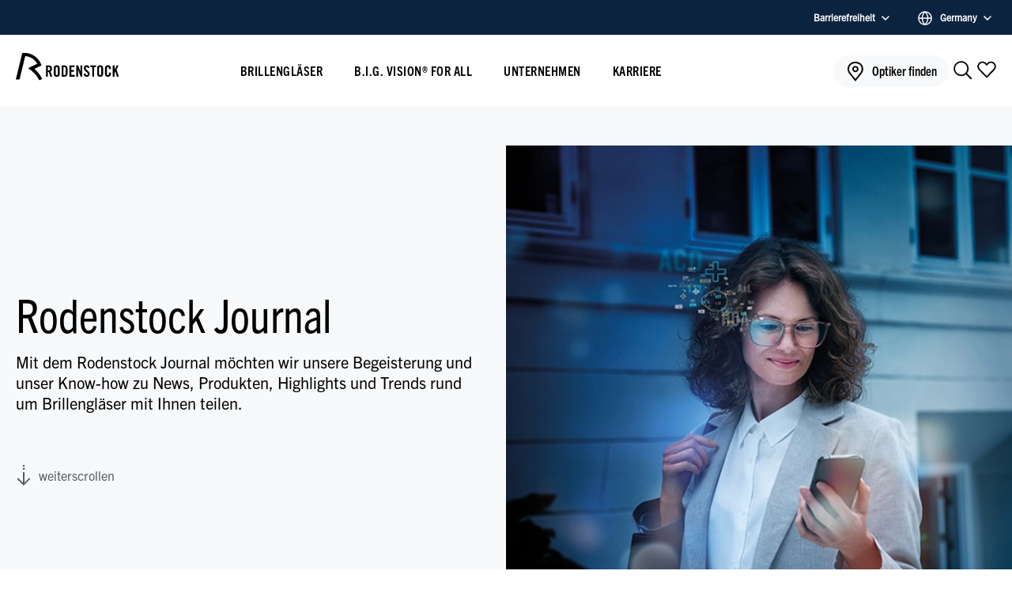

--- FILE ---
content_type: text/html;charset=UTF-8
request_url: https://www.rodenstock.de/journal
body_size: 12919
content:
<!DOCTYPE html>
<html xml:lang="de" lang="de">
<head>
<meta charset="UTF-8"/>
<meta name="viewport" content="width=device-width, initial-scale=1.0"/>
<meta name="HandheldFriendly" content="True" />
<meta name="MobileOptimized" content="320" />
<meta name="apple-mobile-web-app-capable" content="no"/>
<meta http-equiv="Content-Type" content="text/html; charset=UTF-8"/>
<meta http-equiv="X-UA-Compatible" content="IE=edge"/>
<meta http-equiv="cache-Control" content="no-cache, must-revalidate" />

<title>Journal</title>

<meta name="title" content="Rodenstock Journal">
<meta name="description" content="">



<script src="https://cloud.ccm19.de/app.js?apiKey=a71e92814c4afd3ccf0aa0918e0f99b7c24cd8e7dab58c4c&amp;domain=67e533c366637ecd2e0d8382" referrerpolicy="origin"></script>

<script type="text/javascript">
    window.plugins = new Set();
</script>
    <link media="screen" rel="stylesheet" href="/.resources/nfq-rod/webresources/css/critical~2026-01-20-13-02-18-000~cache.css" />

    <link media="print" rel="stylesheet" href="/.resources/nfq-rod/webresources/css/main~2026-01-20-13-02-18-000~cache.css" onload="this.media='screen'" />




<link rel="preload" href="/.resources/nfq-rod/webresources/fonts/TradeGothicNextLTW05-Rg.woff2" as="font" type="font/woff2" crossorigin="anonymous" />
<link rel="preload" href="/.resources/nfq-rod/webresources/fonts/TradeGothicNextLTW05-Cond.woff2" as="font" type="font/woff2" crossorigin="anonymous" />
<link rel="preload" href="/.resources/nfq-rod/webresources/fonts/TradeGothicNextLTW05-BoldCn.woff2" as="font" type="font/woff2" crossorigin="anonymous" />

<meta name="twitter:card" content="summary" />

<!-- Link Ownership Facebook -->
<meta property="fb:pages" content="195622920790635"/>



<!-- // Meta tags -->
<meta property="og:title" content="Rodenstock Journal" />
<meta name="twitter:title" content="Rodenstock Journal" />
    <meta property="og:image" content="https://www.rodenstock.de/.resources/nfq-rod/webresources/img/favicon/ogImage.png" />
    <meta name="twitter:image" content="https://www.rodenstock.de/.resources/nfq-rod/webresources/img/favicon/ogImage.png" />
<meta property="og:url" content="www.rodenstock.de/journal" />
<meta property="og:type" content="website" />
<meta name="twitter:card" content="summary_large_image" />

<!-- //  favicon and app icon -->
    <link rel="shortcut icon" href="/.resources/nfq-rod/webresources/img/favicon/favicon_32.ico" />
    <link rel="apple-touch-icon" href="/.resources/nfq-rod/webresources/img/favicon/apple-touch-icon-57x57.png"/>
    <link rel="apple-touch-icon" sizes="76x76" href="/.resources/nfq-rod/webresources/img/favicon/apple-touch-icon-76x76.png"/>
    <link rel="apple-touch-icon" sizes="120x120" href="/.resources/nfq-rod/webresources/img/favicon/apple-touch-icon-120x120.png"/>
    <link rel="apple-touch-icon" sizes="152x152" href="/.resources/nfq-rod/webresources/img/favicon/apple-touch-icon-152x152.png"/>

<meta property="og:site_name" content="Journal" />

            <link rel="alternate" hreflang="es-UY" href="https://www.rodenstock.com.uy/journal"/>
            <link rel="alternate" hreflang="es-CL" href="https://www.rodenstock.cl/journal"/>
            <link rel="alternate" hreflang="pt-BR" href="https://www.rodenstock.com.br/journal"/>
            <link rel="alternate" hreflang="es-ES" href="https://www.rodenstock.es/journal"/>
            <link rel="alternate" hreflang="en-COM" href="https://www.rodenstock.com/journal"/>
            <link rel="alternate" hreflang="it-IT" href="https://www.rodenstock.it/journal"/>
            <link rel="alternate" hreflang="no-NO" href="https://www.rodenstock.no/journal"/>
            <link rel="alternate" hreflang="sk-SK" href="https://www.rodenstock.sk/journal"/>
            <link rel="alternate" hreflang="sl-SI" href="https://www.rodenstock.si/journal"/>
            <link rel="alternate" hreflang="cs-CZ" href="https://www.rodenstock.cz/journal"/>
            <link rel="alternate" hreflang="en-UK" href="https://www.rodenstock.co.uk/journal"/>
            <link rel="alternate" hreflang="pl-PL" href="https://www.rodenstock.pl/journal"/>
            <link rel="alternate" hreflang="da-DK" href="https://www.rodenstock.dk/journal"/>
            <link rel="alternate" hreflang="de-DE" href="https://www.rodenstock.de/journal"/>
            <link rel="alternate" hreflang="de-AT" href="https://www.rodenstock.at/journal"/>
            <link rel="alternate" hreflang="de-CH" href="https://www.rodenstock.ch/journal"/>
            <link rel="alternate" hreflang="fr-CH" href="https://www.rodenstock.ch/fr/journal"/>
            <link rel="alternate" hreflang="nl-BE" href="https://www.rodenstock.be/journal"/>
            <link rel="alternate" hreflang="fr-BE" href="https://www.rodenstock.be/fr/journal"/>
            <link rel="alternate" hreflang="nl-NL" href="https://www.rodenstock.nl/journal"/>



    <meta name="google-site-verification" content="I64-faP9XLxQHjiNL-1fmvqmJJawCEPvojjkrGqLGdE" />
</head>































































































































<body language="de"  class="show-metanav">

<script>
    if (localStorage.getItem('accessibility') === 'true') {
        document.body.classList.add('high-contrast');
    }
</script>

    <nav class="meta-nav">
        <div class="container">
            <div class="row row-justify-between row-align-center">

                <div class="accessibility">
                    <button type="button" class="accessibility__popup-toggle">
                            Barrierefreiheit
                        <svg class="icon icon--arrow--down icon--accessibility-popup">
                            <use xlink:href="/.resources/nfq-rod/webresources/img/icons/arrows-symbol-defs.svg#arrow--down"></use>
                        </svg>
                    </button>
                    <div class="accessibility__popup">
                        <h6>Einstellungen für Barrierefreiheit</h6>
                        <p>Hier können Sie Einstellungen treffen um ihr Erlebnis auf Rodenstock.de zu optimieren</p>
                        <button type="button" class="accessibility__toggle">High contrast mode</button>
                    </div>
                </div>
                        <div class="languages">
                            <button type="button" class="languages__popup-toggle">
                                <svg class="icon icon--globe">
                                    <use xlink:href="/.resources/nfq-rod/webresources/img/icons/b2b-profile.svg#globe"></use>
                                </svg>
                                <div class="spacer spacer-w-2"></div>
                                <span class="language__current"></span>
                                <svg class="icon icon--arrow--down icon--languages-popup">
                                    <use xlink:href="/.resources/nfq-rod/webresources/img/icons/arrows-symbol-defs.svg#arrow--down"></use>
                                </svg>
                            </button>
                            <div class="languages__popup">
                                <button class="languages__close">
                                    <svg class="icon icon--close">
                                        <use xlink:href="/.resources/nfq-rod/webresources/img/icons/modal-symbol-defs.svg#close"></use>
                                    </svg>
                                </button>
                                <fieldset>
                                    <select
                                        class="meta-nav__language-select"
                                        name="lang"
                                        data-language-json="/dam/jcr:d1085f0c-631b-435b-8667-dcd402d2a678/Meta-Navi_en.json"
                                    ></select>
                                    <form novalidate="novalidate" class="search-language hidden">
                                        <div class="form-row">
                                            <div class="input__wrapper">
                                                <input type="search" name="Location" class="form-control select-search" placeholder="Suche nach deinem Land">
                                                <button aria-label="Suchen" type="button" class="search__icon" tabindex="-1">
                                                    <svg class="icon icon--search">
                                                        <use
                                                            xlink:href="/.resources/nfq-rod/webresources/img/icons/navigation-symbol-defs.svg#navigation--search">
                                                        </use>
                                                    </svg>
                                                </button>
                                                <button aria-label="Clear" type="reset" class="search__reset" tabindex="-1">
                                                    <svg class="icon icon--close">
                                                        <use xlink:href="/.resources/nfq-rod/webresources/img/icons/modal-symbol-defs.svg#close"></use>
                                                    </svg>
                                                </button>
                                            </div>
                                        </div>
                                    </form>
                                </fieldset>
                                <a href="#" class="btn languages__link">Speichern</a>
                            </div>
                        </div>
            </div>
        </div>
        <script type="text/javascript">
            window.plugins.add('MetaNavPlugin');
        </script>
    </nav>







<header class="main-header">
    <div class="container">
        <div class="row row-justify-between row-align-center">
            <div class="col col--nav__logo">
                <a href="/" title="Rodenstock">
                    <svg class="icon" id="main-logo">
                        <use xlink:href="/.resources/nfq-rod/webresources/img/icons/symbol-defs.svg#main-logo"></use>
                    </svg>
                </a>
            </div>








<div class="col navigation nav navbar-nav ">
    <ul class="navigation__list">

            <li class="flyout__holder flyout__holder--has-children">




        <button
            aria-controls="flyout-68de95cb-dc52-4b38-b273-f87f1e4fd028"
            data-flyout="flyout-68de95cb-dc52-4b38-b273-f87f1e4fd028"
            aria-expanded="false"
            type="button"
            class="main-nav-button"
        >
            Brillengläser
            <svg class="icon icon--arrow--down">
                <use xlink:href="/.resources/nfq-rod/webresources/img/icons/arrows-symbol-defs.svg#arrow--down"></use>
            </svg>
        </button>


        <div class="flyout " id="flyout-68de95cb-dc52-4b38-b273-f87f1e4fd028">
            <ul role="tablist">
    <li class=" parent-item" role="tab">
        <a href="/brillenglaeser"
            data-flyout="flyout-68de95cb-dc52-4b38-b273-f87f1e4fd028"
            class=" "
            
        >
                        <div class="flyout__icon" style="-webkit-mask-image: url(/dam/jcr:6298d1ba-968b-4995-b318-826f3eb2fc18/__die-Rodenstock-Brille.svg); mask-image: url(/dam/jcr:6298d1ba-968b-4995-b318-826f3eb2fc18/__die-Rodenstock-Brille.svg); "></div>
                <div class="flyout__highlight d-none d-lg-flex">
                    
                </div>
            <span class="flyout__nav-title">
                Brillengläser
            </span>
        </a>
    </li>
    <li class=" " role="tab">
        <a href="/brillenglaeser/biometrische-brillenglaeser"
            data-flyout="flyout-68de95cb-dc52-4b38-b273-f87f1e4fd028"
            class="flyout__link--highlight "
            
        >
                        <div class="flyout__icon" style="-webkit-mask-image: url(/dam/jcr:b3984781-a5c6-4ae0-8f43-405afd2dac0c/big_exact.svg); mask-image: url(/dam/jcr:b3984781-a5c6-4ae0-8f43-405afd2dac0c/big_exact.svg); "></div>
                <div class="flyout__highlight d-none d-lg-flex">
                    Unsere Innovation
                </div>
            <span class="flyout__nav-title">
                Biometrische Brillengläser
            </span>
        </a>
    </li>
    <li class=" " role="tab">
        <a href="/brillenglaeser/gleitsichtbrille"
            data-flyout="flyout-68de95cb-dc52-4b38-b273-f87f1e4fd028"
            class=" "
            
        >
                        <div class="flyout__icon" style="-webkit-mask-image: url(/dam/jcr:e13f33ba-da58-40c6-a5c4-a10ee14eb0c0/Gleitsichtbrille.svg); mask-image: url(/dam/jcr:e13f33ba-da58-40c6-a5c4-a10ee14eb0c0/Gleitsichtbrille.svg); "></div>
                <div class="flyout__highlight d-none d-lg-flex">
                    
                </div>
            <span class="flyout__nav-title">
                Gleitsichtbrille
            </span>
        </a>
    </li>
    <li class=" " role="tab">
        <a href="/brillenglaeser/fernbrille"
            data-flyout="flyout-68de95cb-dc52-4b38-b273-f87f1e4fd028"
            class=" "
            
        >
                        <div class="flyout__icon" style="-webkit-mask-image: url(/dam/jcr:23154e87-f37a-4492-abe5-7a8df7bcdae4/Fernbrille.svg); mask-image: url(/dam/jcr:23154e87-f37a-4492-abe5-7a8df7bcdae4/Fernbrille.svg); "></div>
                <div class="flyout__highlight d-none d-lg-flex">
                    
                </div>
            <span class="flyout__nav-title">
                Fernbrille
            </span>
        </a>
    </li>
    <li class=" " role="tab">
        <a href="/brillenglaeser/lesebrille"
            data-flyout="flyout-68de95cb-dc52-4b38-b273-f87f1e4fd028"
            class=" "
            
        >
                        <div class="flyout__icon" style="-webkit-mask-image: url(/dam/jcr:293725ca-fdf6-44c1-99ff-7706099d41ff/Lesebrille.svg); mask-image: url(/dam/jcr:293725ca-fdf6-44c1-99ff-7706099d41ff/Lesebrille.svg); "></div>
                <div class="flyout__highlight d-none d-lg-flex">
                    
                </div>
            <span class="flyout__nav-title">
                Lesebrille
            </span>
        </a>
    </li>
    <li class=" " role="tab">
        <a href="/brillenglaeser/bildschirmbrille"
            data-flyout="flyout-68de95cb-dc52-4b38-b273-f87f1e4fd028"
            class=" "
            
        >
                        <div class="flyout__icon" style="-webkit-mask-image: url(/dam/jcr:793645d4-393c-4ad6-9334-0feed892f27e/Bildschirmbrille.svg); mask-image: url(/dam/jcr:793645d4-393c-4ad6-9334-0feed892f27e/Bildschirmbrille.svg); "></div>
                <div class="flyout__highlight d-none d-lg-flex">
                    
                </div>
            <span class="flyout__nav-title">
                Bildschirmbrille
            </span>
        </a>
    </li>
    <li class=" " role="tab">
        <a href="/brillenglaeser/kinderbrille"
            data-flyout="flyout-68de95cb-dc52-4b38-b273-f87f1e4fd028"
            class=" "
            
        >
                        <div class="flyout__icon" style="-webkit-mask-image: url(/dam/jcr:f2ce7233-5405-4deb-bdec-1bdb2ce11ee0/Kinderbrille.svg); mask-image: url(/dam/jcr:f2ce7233-5405-4deb-bdec-1bdb2ce11ee0/Kinderbrille.svg); "></div>
                <div class="flyout__highlight d-none d-lg-flex">
                    
                </div>
            <span class="flyout__nav-title">
                Kinderbrille
            </span>
        </a>
    </li>
    <li class=" " role="tab">
        <a href="/brillenglaeser/sportbrille"
            data-flyout="flyout-68de95cb-dc52-4b38-b273-f87f1e4fd028"
            class=" "
            
        >
                        <div class="flyout__icon" style="-webkit-mask-image: url(/dam/jcr:4095cbba-1d05-4c43-af72-d9d36fc28009/Sportbrille.svg); mask-image: url(/dam/jcr:4095cbba-1d05-4c43-af72-d9d36fc28009/Sportbrille.svg); "></div>
                <div class="flyout__highlight d-none d-lg-flex">
                    
                </div>
            <span class="flyout__nav-title">
                Sportbrille
            </span>
        </a>
    </li>
    <li class=" " role="tab">
        <a href="/brillenglaeser/sonnenbrille"
            data-flyout="flyout-68de95cb-dc52-4b38-b273-f87f1e4fd028"
            class=" "
            
        >
                        <div class="flyout__icon" style="-webkit-mask-image: url(/dam/jcr:3dcb4112-32ad-4b25-a482-7d11396a1131/Sonnenbrille.svg); mask-image: url(/dam/jcr:3dcb4112-32ad-4b25-a482-7d11396a1131/Sonnenbrille.svg); "></div>
                <div class="flyout__highlight d-none d-lg-flex">
                    
                </div>
            <span class="flyout__nav-title">
                Sonnenbrille
            </span>
        </a>
    </li>
    <li class=" " role="tab">
        <a href="/brillenglaeser/brillenberater"
            data-flyout="flyout-68de95cb-dc52-4b38-b273-f87f1e4fd028"
            class=" "
            
        >
                        <div class="flyout__icon" style="-webkit-mask-image: url(/dam/jcr:03f6b654-5c1e-45b8-9142-362900f28367/brillenberater.svg); mask-image: url(/dam/jcr:03f6b654-5c1e-45b8-9142-362900f28367/brillenberater.svg); "></div>
                <div class="flyout__highlight d-none d-lg-flex">
                    
                </div>
            <span class="flyout__nav-title">
                Brillenberater
            </span>
        </a>
    </li>
            </ul>
        </div>
            </li>
            <li class="flyout__holder flyout__holder--has-children">




        <button
            aria-controls="flyout-f6381911-7780-4a1b-8246-066f0b3c78d5"
            data-flyout="flyout-f6381911-7780-4a1b-8246-066f0b3c78d5"
            aria-expanded="false"
            type="button"
            class="main-nav-button"
        >
            B.I.G. VISION® FOR ALL
            <svg class="icon icon--arrow--down">
                <use xlink:href="/.resources/nfq-rod/webresources/img/icons/arrows-symbol-defs.svg#arrow--down"></use>
            </svg>
        </button>


        <div class="flyout " id="flyout-f6381911-7780-4a1b-8246-066f0b3c78d5">
            <ul role="tablist">
    <li class=" parent-item" role="tab">
        <a href="/bigvision"
            data-flyout="flyout-f6381911-7780-4a1b-8246-066f0b3c78d5"
            class=" "
            
        >
                        <div class="flyout__icon" style="-webkit-mask-image: url(/dam/jcr:2583ce1c-df7d-46f7-8aac-4ed146cf752d/big_vision_for_all.svg); mask-image: url(/dam/jcr:2583ce1c-df7d-46f7-8aac-4ed146cf752d/big_vision_for_all.svg); "></div>
                <div class="flyout__highlight d-none d-lg-flex">
                    
                </div>
            <span class="flyout__nav-title">
                B.I.G. VISION® FOR ALL
            </span>
        </a>
    </li>
    <li class=" " role="tab">
        <a href="/bigvision/big-exact-sensitive"
            data-flyout="flyout-f6381911-7780-4a1b-8246-066f0b3c78d5"
            class="flyout__link--highlight "
            
        >
                        <div class="flyout__icon" style="-webkit-mask-image: url(/dam/jcr:30800271-7eb6-4db7-995d-3f4b0467e073/big_sensitive.svg); mask-image: url(/dam/jcr:30800271-7eb6-4db7-995d-3f4b0467e073/big_sensitive.svg); "></div>
                <div class="flyout__highlight d-none d-lg-flex">
                    Neu
                </div>
            <span class="flyout__nav-title">
                B.I.G. EXACT® Sensitive
            </span>
        </a>
    </li>
    <li class=" " role="tab">
        <a href="/bigvision/big-exact"
            data-flyout="flyout-f6381911-7780-4a1b-8246-066f0b3c78d5"
            class=" "
            
        >
                        <div class="flyout__icon" style="-webkit-mask-image: url(/dam/jcr:b3984781-a5c6-4ae0-8f43-405afd2dac0c/big_exact.svg); mask-image: url(/dam/jcr:b3984781-a5c6-4ae0-8f43-405afd2dac0c/big_exact.svg); "></div>
                <div class="flyout__highlight d-none d-lg-flex">
                    
                </div>
            <span class="flyout__nav-title">
                B.I.G. EXACT®
            </span>
        </a>
    </li>
    <li class=" " role="tab">
        <a href="/bigvision/big-norm"
            data-flyout="flyout-f6381911-7780-4a1b-8246-066f0b3c78d5"
            class=" "
            
        >
                        <div class="flyout__icon" style="-webkit-mask-image: url(/dam/jcr:d82b1b50-8947-4faa-90d0-d550baf5e1b6/big_norm.svg); mask-image: url(/dam/jcr:d82b1b50-8947-4faa-90d0-d550baf5e1b6/big_norm.svg); "></div>
                <div class="flyout__highlight d-none d-lg-flex">
                    
                </div>
            <span class="flyout__nav-title">
                B.I.G. NORM®
            </span>
        </a>
    </li>
            </ul>
        </div>
            </li>
            <li class="flyout__holder flyout__holder--has-children">




        <button
            aria-controls="flyout-643f616c-0a43-4fc1-b0ed-95df3cdf6498"
            data-flyout="flyout-643f616c-0a43-4fc1-b0ed-95df3cdf6498"
            aria-expanded="false"
            type="button"
            class="main-nav-button"
        >
            Unternehmen
            <svg class="icon icon--arrow--down">
                <use xlink:href="/.resources/nfq-rod/webresources/img/icons/arrows-symbol-defs.svg#arrow--down"></use>
            </svg>
        </button>


        <div class="flyout " id="flyout-643f616c-0a43-4fc1-b0ed-95df3cdf6498">
            <ul role="tablist">
    <li class=" parent-item" role="tab">
        <a href="/unternehmen"
            data-flyout="flyout-643f616c-0a43-4fc1-b0ed-95df3cdf6498"
            class=" "
            
        >
                        <div class="flyout__icon" style="-webkit-mask-image: url(/dam/jcr:387de717-f25f-4ed0-85d4-e427d4a51dde/ueberuns.svg); mask-image: url(/dam/jcr:387de717-f25f-4ed0-85d4-e427d4a51dde/ueberuns.svg); "></div>
                <div class="flyout__highlight d-none d-lg-flex">
                    
                </div>
            <span class="flyout__nav-title">
                Unternehmen
            </span>
        </a>
    </li>
    <li class=" " role="tab">
        <a href="/unternehmen/presse"
            data-flyout="flyout-643f616c-0a43-4fc1-b0ed-95df3cdf6498"
            class=" "
            
        >
                        <div class="flyout__icon" style="-webkit-mask-image: url(/dam/jcr:1fc287c8-edc8-4c04-9ede-2a397a7f938a/presse.svg); mask-image: url(/dam/jcr:1fc287c8-edc8-4c04-9ede-2a397a7f938a/presse.svg); "></div>
                <div class="flyout__highlight d-none d-lg-flex">
                    
                </div>
            <span class="flyout__nav-title">
                Presse
            </span>
        </a>
    </li>
            </ul>
        </div>
            </li>
            <li class="flyout__holder">




        <a href="/karriere">
            <span>Karriere</span>
        </a>
            </li>

            <li class="navigation__mobile-search d-lg-none-important">

    <form action="/suche" role="search" class="search-form">
        <div class="form-row">
            <label for="search-nav" class="input-label">Suche</label>
            <div class="input__wrapper">
                <input id="search-nav" type="search" name="search" required class="form-control" placeholder="Suche">
                <button aria-label="Suchen" type="submit" class="search__icon">
                    <svg class="icon icon--search">
                        <use
                            xlink:href="/.resources/nfq-rod/webresources/img/icons/navigation-symbol-defs.svg#navigation--search">
                        </use>
                    </svg>
                </button>
                <button aria-label="Clear" type="reset" class="search__reset">
                    <svg class="icon icon--close">
                        <use xlink:href="/.resources/nfq-rod/webresources/img/icons/modal-symbol-defs.svg#close"></use>
                    </svg>
                </button>
            </div>

            <button aria-label="Suchen" type="submit" class="btn btn-primary d-none d-lg-inline-block">
                <svg class="icon icon--search">
                    <use
                        xlink:href="/.resources/nfq-rod/webresources/img/icons/navigation-symbol-defs.svg#navigation--search-bold">
                    </use>
                </svg>
                Suchen
            </button>
        </div>
    </form>

    <script type="text/javascript">
        window.plugins.add('FormPlugin');
    </script>
            </li>
                <div class="languages languages--nav">
                    <button type="button" class="languages__popup-toggle" data-language-nav="true">
                        <svg class="icon icon--globe">
                            <use xlink:href="/.resources/nfq-rod/webresources/img/icons/b2b-profile.svg#globe"></use>
                        </svg>
                        <div class="spacer spacer-w-2"></div>
                        <span class="language__current"></span>
                        <svg class="icon icon--arrow--down icon--languages-popup">
                            <use xlink:href="/.resources/nfq-rod/webresources/img/icons/arrows-symbol-defs.svg#arrow--down"></use>
                        </svg>
                    </button>
                </div>
            <li class="flyout__holder flyout__holder--secondary flyout__holder--accessibility d-lg-none">
                <button aria-controls="nav-accessibility" data-flyout="nav-accessibility" type="button" aria-expanded="false">
                    <svg class="icon icon--navigation--accessibility">
                        <use xlink:href="/.resources/nfq-rod/webresources/img/icons/navigation-symbol-defs.svg#navigation--accessibility"></use>
                    </svg>
                    Barrierefreiheit
                    <svg class="icon icon--arrow--down">
                        <use xlink:href="/.resources/nfq-rod/webresources/img/icons/arrows-symbol-defs.svg#arrow--down"></use>
                    </svg>
                </button>
                <div class="flyout" id="nav-accessibility">
                    <div>
                        <p>Hier können Sie Einstellungen treffen um ihr Erlebnis auf Rodenstock.de zu optimieren</p>
                        <button type="button" class="accessibility__toggle">High contrast mode</button>
                    </div>
                </div>
            </li>

            <li class="flyout__holder d-lg-none flyout__holder--optisearch">
                <a href="/partneroptiker/optikersuche" class="btn">
                    <svg class="icon icon--map">
                        <use xlink:href="/.resources/nfq-rod/webresources/img/icons/navigation-symbol-defs.svg#navigation--map-pin"></use>
                    </svg>
                    <span class="">Optiker finden</span>
                </a>
            </li>
    </ul>
</div>

            <div class="col col--nav__actions">
                <div class="nav__actions">
                        <div class="action__optician d-none d-lg-block">
                            <a href="/partneroptiker/optikersuche" title="Optiker finden">
                                <svg class="icon icon--map">
                                    <use xlink:href="/.resources/nfq-rod/webresources/img/icons/navigation-symbol-defs.svg#navigation--map-pin"></use>
                                </svg>
                                <span class="d-none d-xl-inline">Optiker finden</span>
                            </a>
                        </div>

                    <div class="action__search d-none d-lg-block">
                        <button aria-label="Search" type="button" class="search__icon">
                            <svg class="icon icon--search">
                                <use
                                    xlink:href="/.resources/nfq-rod/webresources/img/icons/navigation-symbol-defs.svg#navigation--search">
                                </use>
                            </svg>
                        </button>
                    </div>
                        <div class="action__bookmarks">
                            <button aria-label="Open" type="button" class="bookmarks__icon">
                                <svg class="icon icon--bookmark">
                                    <use
                                        xlink:href="/.resources/nfq-rod/webresources/img/icons/navigation-symbol-defs.svg#navigation--bookmark">
                                    </use>
                                </svg>
                                <span class="bookmarks__counter"></span>
                                <svg class="icon icon--bookmark-full">
                                    <use
                                        xlink:href="/.resources/nfq-rod/webresources/img/icons/navigation-symbol-defs.svg#navigation--bookmark-full">
                                    </use>
                                </svg>
                            </button>
                        </div>
                    <div class="action__nav d-lg-none">
                        <button aria-label="Open" type="button" class="action__nav--menu">
                            <svg class="icon icon--menu">
                                <use
                                    xlink:href="/.resources/nfq-rod/webresources/img/icons/navigation-symbol-defs.svg#navigation--menu">
                                </use>
                            </svg>
                        </button>
                        <button aria-label="Close" type="button" class="action__nav--close">
                            <svg class="icon icon--close">
                                <use
                                    xlink:href="/.resources/nfq-rod/webresources/img/icons/navigation-symbol-defs.svg#navigation--close">
                                </use>
                            </svg>
                        </button>
                    </div>
                </div>
            </div>
        </div>
    </div>


    <dialog id="watchlist">
        <div class="watchlist__inner">
            <div class="watchlist__header">
                <button type="button" class="modal-close" aria-label="Close">
                    <svg class="icon icon--close">
                        <use xlink:href="/.resources/nfq-rod/webresources/img/icons/modal-symbol-defs.svg#close"></use>
                    </svg>
                </button>
                <p class="watchlist__title h3">
                    Merkliste
                </p>
                <div class="watchlist__actions">
                    <a href="/merkliste-drucken" target="_blank" class="watchlist__print">
                        <svg class="icon icon--print">
                            <use xlink:href="/.resources/nfq-rod/webresources/img/icons/watchlist-symbol-defs.svg#print"></use>
                        </svg>
                        <span>
                            Drucken
                        </span>
                    </a>
                    <button type="button" class="watchlist__download">
                        <svg class="icon icon--download">
                            <use xlink:href="/.resources/nfq-rod/webresources/img/icons/watchlist-symbol-defs.svg#download"></use>
                        </svg>
                        <span>
                            Herunterladen
                        </span>
                    </button>
                </div>
            </div>
            <div class="watchlist__content">
                <div class="accordion accordion--show">
                    <button
                        type="button"
                        aria-expanded="true"
                        class="accordion__trigger accordion__trigger--between accordion__trigger--hover"
                        aria-controls="optician"
                        id="optician"
                    >
                        <p class="h6 text-bold">
                            <svg class="icon icon--eye icon--headline">
                                <use xlink:href="/.resources/nfq-rod/webresources/img/icons/watchlist-symbol-defs.svg#eye"></use>
                            </svg>
                            <span>
                                Ihr Brillentyp
                            </span>
                        </p>
                        <span class="accordion__icon">
                            <svg class="icon icon--arrow">
                                <use xlink:href="/.resources/nfq-rod/webresources/img/icons/accordion-symbol-defs.svg#arrow"></use>
                            </svg>
                        </span>
                    </button>
                    <div
                        role="region"
                        aria-labelledby="optician"
                        class="accordion__content"
                    >
                        <div class="accordion__inner">
                            <div class="spacer spacer-h-4"></div>
                            <div class="watchlist__glasses--default">
                                <p>
                                    Benötigen Sie eine Gleitsichtbrille, eine Fernbrille oder ist doch eine Bildschirmbrille die bessere Lösung?
                                </p>
                                <div class="spacer spacer-h-6"></div>
                                <a href="/brillenglaeser/brillenberater" class="btn btn--primary btn--full-width btn--big-icon">
                                    <svg class="icon icon--glasses">
                                        <use xlink:href="/.resources/nfq-rod/webresources/img/icons/watchlist-symbol-defs.svg#glasses"></use>
                                    </svg>
                                    <span>
                                        Zum Brillenberater
                                    </span>
                                </a>
                            </div>
                            <template class="watchlist__glasses watchlist__glasses--primary">
                                <div class="watchlist__pill"></div>
                                <div class="spacer spacer-h-4"></div>
                                <p class="h6"></p>
                                <div class="spacer spacer-h-1"></div>
                                <p class="description"></p>
                            </template>
                            <template class="watchlist__glasses watchlist__glasses--secondary">
                                <div class="watchlist__pill"></div>
                                <div class="spacer spacer-h-4"></div>
                                <p class="h6"></p>
                                <div class="spacer spacer-h-1"></div>
                                <p class="description"></p>
                            </template>
                        </div>
                    </div>
                </div>

                <div class="accordion accordion--show">
                    <button
                        type="button"
                        aria-expanded="true"
                        class="accordion__trigger accordion__trigger--between accordion__trigger--hover"
                        aria-controls="glasses-watch"
                        id="glasses-watch"
                    >
                        <span class="h6 text-bold">
                            <svg class="icon icon--location icon--headline">
                                <use xlink:href="/.resources/nfq-rod/webresources/img/icons/watchlist-symbol-defs.svg#location"></use>
                            </svg>
                            <span>
                                Ihr Optiker
                            </span>
                        </span>
                        <span class="accordion__icon">
                            <svg class="icon icon--arrow">
                                <use xlink:href="/.resources/nfq-rod/webresources/img/icons/accordion-symbol-defs.svg#arrow"></use>
                            </svg>
                        </span>
                    </button>
                    <div
                        role="region"
                        aria-labelledby="glasses-watch"
                        class="accordion__content"
                    >
                        <div class="accordion__inner">
                            <div class="spacer spacer-h-4"></div>
                            <div class="watchlist__optican--default">
                                <p>
                                    Benötigen Sie eine Gleitsichtbrille, eine Fernbrille oder ist doch eine Bildschirmbrille die bessere Lösung?
                                </p>
                                <div class="spacer spacer-h-6"></div>
                                <a href="/partneroptiker/optikersuche" class="btn btn--secondary btn--full-width">
                                    Optiker finden
                                </a>
                                    <div class="spacer spacer-h-5"></div>
                                    <p class="watchlist__info-text">
                                        <svg class="icon icon--info">
                                            <use xlink:href="/.resources/nfq-rod/webresources/img/icons/text-symbol-defs.svg#info"></use>
                                        </svg>
                                        <span>
                                            Sie können Ihre Merkliste direkt an Ihre Terminvereinbarung anfügen.
                                        </span>
                                    </p>
                            </div>
                            <template class="watchlist__optican--template">
                                <div class="watchlist__optican">
                                    <p class="h6">
                                        <span class="watchlist__optican-name"></span>
                                        <button class="watchlist__optican-delete" type="button">
                                            <svg class="icon icon--delete">
                                                <use xlink:href="/.resources/nfq-rod/webresources/img/icons/watchlist-symbol-defs.svg#delete"></use>
                                            </svg>
                                        </button>
                                    </p>
                                    <div class="spacer spacer-h-1"></div>
                                    <p class="description watchlist__optican-address"></p>
                                    <div class="spacer spacer-h-6"></div>
                                    <div class="watchlist__optican-meeting-wrapper d-none">
                                        <a href="/partneroptiker/optikersuche/Terminvereinbarung" class="btn btn--primary btn--full-width watchlist__optican-meeting-btn">
                                            <svg class="icon icon--calendar">
                                                <use xlink:href="/.resources/nfq-rod/webresources/img/icons/watchlist-symbol-defs.svg#calendar"></use>
                                            </svg>
                                                <span>
                                                    Termin Anfragen
                                                </span>
                                        </a>
                                        <div class="spacer spacer-h-5"></div>
                                        <p class="watchlist__info-text">
                                            <svg class="icon icon--info">
                                                <use xlink:href="/.resources/nfq-rod/webresources/img/icons/text-symbol-defs.svg#info"></use>
                                            </svg>
                                            <span>
                                                Sie können Ihre Merkliste direkt an Ihre Terminvereinbarung anfügen.
                                            </span>
                                        </p>
                                    </div>
                                </div>
                            </template>
                        </div>
                    </div>
                </div>
            </div>
        </div>
    </dialog>

    <script type="text/javascript">
        window.plugins.add('WatchList');
        window.plugins.add('AccordionPlugin');
    </script>
</header>

    <div class="flyout-search" id="flyout-search">
        <div class="flyout-search__inner">
            <div class="container">
                <div class="d-flex row-align-center">

    <form action="/suche" role="search" class="search-form">
        <div class="form-row">
            <label for="search-flyout" class="input-label">Suche</label>
            <div class="input__wrapper">
                <input id="search-flyout" type="search" name="search" required class="form-control" placeholder="Suche">
                <button aria-label="Suchen" type="submit" class="search__icon">
                    <svg class="icon icon--search">
                        <use
                            xlink:href="/.resources/nfq-rod/webresources/img/icons/navigation-symbol-defs.svg#navigation--search">
                        </use>
                    </svg>
                </button>
                <button aria-label="Clear" type="reset" class="search__reset">
                    <svg class="icon icon--close">
                        <use xlink:href="/.resources/nfq-rod/webresources/img/icons/modal-symbol-defs.svg#close"></use>
                    </svg>
                </button>
            </div>

            <button aria-label="Suchen" type="submit" class="btn btn-primary d-none d-lg-inline-block">
                <svg class="icon icon--search">
                    <use
                        xlink:href="/.resources/nfq-rod/webresources/img/icons/navigation-symbol-defs.svg#navigation--search-bold">
                    </use>
                </svg>
                Suchen
            </button>
        </div>
    </form>

    <script type="text/javascript">
        window.plugins.add('FormPlugin');
    </script>
                    <button class="btn btn--secondary flyout-search__close" type="button">
                        Abbrechen
                    </button>
                </div>
            </div>
        </div>
        <div class="flyout-search__backdrop"></div>
    </div>

<script type="text/javascript">
        window.plugins.add('NavigationPlugin');
    window.plugins.add('SearchFlyoutPlugin');
</script>
<div class="hero hero--two-cols">
    <div class="hero__text">

    <div class="text-module__inner">
                <h1>Rodenstock Journal</h1>
            <div class="text-module__text">Mit dem Rodenstock Journal möchten wir unsere Begeisterung und unser Know-how zu News, Produkten, Highlights und Trends rund um Brillengläser mit Ihnen teilen.</div>
    </div>

            <div class="scroll-down">
                <svg class="icon icon--arrow-scroll">
                    <use xlink:href="/.resources/nfq-rod/webresources/img/icons/arrows-symbol-defs.svg#arrow-scroll"></use>
                </svg>
                    weiterscrollen
            </div>
    </div>

        <div class="hero__visual">





            <picture role="">


    <source
        srcset="/.imaging/mte/nfq-rod-theme/medium_webp_xxl/dam/Campaigns/B.I.G.-Difference/big-difference-handy-750x550.jpg/jcr:content/big-difference-handy-750x550.webp?2024-02-29T14%3A39%3A39.898%2B01%3A00"
        type="image/webp" />



                <img class="" src="/.imaging/mte/nfq-rod-theme/medium_original_default/dam/Campaigns/B.I.G.-Difference/big-difference-handy-750x550.jpg/jcr:content/big-difference-handy-750x550.jpg?2024-02-29T14%3A39%3A39.898%2B01%3A00" title="" alt=""  />
            </picture>
        </div>
</div>
    <main id="main-content" class="press">

        <div class="container">
            <div class="subpage">
                <div class="form-wrapper">
                    <form>
                        <div class="row row-justify-between">
                            <div class="col col-12 col-md-auto">
                                <div class="accordion accordion--show">
                                    <button
                                        type="button"
                                        aria-expanded="true"
                                        class="accordion__trigger accordion__trigger--between accordion__trigger--hover"
                                        aria-controls="checkboxes"
                                        id="checkboxes"
                                    >
                                        <p>
                                            <svg class="icon icon--filter">
                                                <use xlink:href="/.resources/nfq-rod/webresources/img/icons/press-symbol-defs.svg#filter"></use>
                                            </svg>
                                            <span>
                                                Filter anzeigen
                                            </span>
                                        </p>
                                        <span class="accordion__icon">
                                            <svg class="icon icon--plus">
                                                <use xlink:href="/.resources/nfq-rod/webresources/img/icons/accordion-symbol-defs.svg#plus"></use>
                                            </svg>
                                            <svg class="icon icon--minus">
                                                <use xlink:href="/.resources/nfq-rod/webresources/img/icons/accordion-symbol-defs.svg#minus"></use>
                                            </svg>
                                        </span>
                                    </button>
                                    <div
                                        role="region"
                                        aria-labelledby="checkboxes"
                                        class="accordion__content"
                                        data-pagination-filter="pagination-select"
                                    >
                                        <div class="accordion__inner">
                                            <div class="accordion__item">
                                                <input type="checkbox" name="category" value="all" id="all" checked />
                                                <label for="all">Alle</label>
                                            </div>
                                                    <div class="accordion__item">
                                                        <input type="checkbox" name="category" value="Wissenswertes" id="Wissenswertes" />
                                                        <label for="Wissenswertes">Wissenswertes</label>
                                                    </div>
                                                    <div class="accordion__item">
                                                        <input type="checkbox" name="category" value="Beratung" id="Beratung" />
                                                        <label for="Beratung">Beratung</label>
                                                    </div>
                                        </div>
                                    </div>
                                </div>
                            </div>
                            <div class="col col-12 col-md-auto">
                                <fieldset>
                                    <div class="form-row">
                                        <span name="pagination-select-label">Ergebnisse pro Seite:</span>
                                        <select name="pagination-select" id="pagination-select" placeholder="Ergebnisse pro Seite">
                                                    <option
                                                        value="10"
                                                        selected="selected"
                                                    >
                                                        10
                                                    </option>
                                                    <option
                                                        value="20"
                                                        
                                                    >
                                                        20
                                                    </option>
                                                    <option
                                                        value="30"
                                                        
                                                    >
                                                        30
                                                    </option>
                                        </select>
                                    </div>
                                </fieldset>
                            </div>
                        </div>
                    </form>
                </div>

                <ul class="pagination" data-pagination-name="pagination-select">
                            <li class="subpages__item" data-category="Wissenswertes">
                                            <div class="subpages__visual">





            <picture role="">


    <source
        srcset="/.imaging/mte/nfq-rod-theme/original_xxl/dam/Corporate/Journal/Akademie_Logo_CMS.png/jcr:content/Akademie_Logo_CMS.png?2024-02-29T14%3A43%3A57.149%2B01%3A00"
        type="image/webp" />




                <img class="" src="/.imaging/default/dam/Corporate/Journal/Akademie_Logo_CMS.png/jcr:content.png?2024-02-29T14%3A43%3A57.149%2B01%3A00" title="" alt="" lazy loading='lazy'/>
            </picture>
                                            </div>
                                <div class="subpages__content">
                                    <p class="subpages__meta">Wissenswertes | 16.03.2023</p>
                                    <h5 class="subpages__title">Rodenstock Akademie: Weiterbildung in der Augenoptik</h5>
                                    <p class="subpages__subline">Informieren Sie sich über die aktuellsten Seminarthemen der Rodenstock Akademie.</p>
                                    <a href="/journal/rodenstock-akademie" class="subpages__link link link--icon" >
                                        Beitrag lesen
                                        <svg class="icon icon--arrow-link" viewBox="0 0 32 32">
                                            <path d="M23.5 14.808L20.158 14.808H14.5H0V17.264H17.5H19.1644H27.7443V16.2358V14.808L23.5 14.808Z" />
                                            <path d="M20.158 4L18.485 5.664L27.6 14.808V17.264H27.598L18.487 26.336L20.158 28L32 16.208V15.861L20.158 4Z"/>
                                        </svg>
                                    </a>
                                </div>
                            </li>
                            <li class="subpages__item" data-category="Wissenswertes">
                                            <div class="subpages__visual">





            <picture role="">


    <source
        srcset="/.imaging/mte/nfq-rod-theme/webp_xxl/dam/BIG-VISION/BIG-EXACT/BIG_Booster_ManDriving_AI_750x550.jpg/jcr:content/BIG_Booster_ManDriving_AI_750x550.webp?2024-07-16T16%3A50%3A27.778%2B02%3A00"
        type="image/webp" />




                <img class="" src="/.imaging/default/dam/BIG-VISION/BIG-EXACT/BIG_Booster_ManDriving_AI_750x550.jpg/jcr:content.jpg?2024-07-16T16%3A50%3A27.778%2B02%3A00" title="" alt="" lazy loading='lazy'/>
            </picture>
                                            </div>
                                <div class="subpages__content">
                                    <p class="subpages__meta">Wissenswertes | 25.11.2021</p>
                                    <h5 class="subpages__title">Darauf sollten Autofahrer beim Brillenkauf achten</h5>
                                    <p class="subpages__subline">Sicherheit kommt von Sicht: denn mit klarer Sicht in jeder Lage fahren Sie einfach besser.</p>
                                    <a href="/journal/autofahrer-beim-brillenkauf" class="subpages__link link link--icon" >
                                        Beitrag lesen
                                        <svg class="icon icon--arrow-link" viewBox="0 0 32 32">
                                            <path d="M23.5 14.808L20.158 14.808H14.5H0V17.264H17.5H19.1644H27.7443V16.2358V14.808L23.5 14.808Z" />
                                            <path d="M20.158 4L18.485 5.664L27.6 14.808V17.264H27.598L18.487 26.336L20.158 28L32 16.208V15.861L20.158 4Z"/>
                                        </svg>
                                    </a>
                                </div>
                            </li>
                            <li class="subpages__item" data-category="Wissenswertes">
                                            <div class="subpages__visual">





            <picture role="">


    <source
        srcset="/.imaging/mte/nfq-rod-theme/webp_xxl/dam/Corporate/Journal/Rodenstock-Kinderbrille-0010-670x480px-01.jpg/jcr:content/Rodenstock-Kinderbrille-0010-670x480px-01.webp?2024-02-29T14%3A43%3A57.149%2B01%3A00"
        type="image/webp" />




                <img class="" src="/.imaging/default/dam/Corporate/Journal/Rodenstock-Kinderbrille-0010-670x480px-01.jpg/jcr:content.jpg?2024-02-29T14%3A43%3A57.149%2B01%3A00" title="" alt="" lazy loading='lazy'/>
            </picture>
                                            </div>
                                <div class="subpages__content">
                                    <p class="subpages__meta">Wissenswertes | 23.11.2021</p>
                                    <h5 class="subpages__title">Tipps für den Kauf von Kinderbrillen</h5>
                                    <p class="subpages__subline">Erfahren Sie hier, auf welche Details Sie beim Kauf einer Kinderbrille achten sollten.</p>
                                    <a href="/journal/kauf-von-kinderbrillen" class="subpages__link link link--icon" >
                                        Beitrag lesen
                                        <svg class="icon icon--arrow-link" viewBox="0 0 32 32">
                                            <path d="M23.5 14.808L20.158 14.808H14.5H0V17.264H17.5H19.1644H27.7443V16.2358V14.808L23.5 14.808Z" />
                                            <path d="M20.158 4L18.485 5.664L27.6 14.808V17.264H27.598L18.487 26.336L20.158 28L32 16.208V15.861L20.158 4Z"/>
                                        </svg>
                                    </a>
                                </div>
                            </li>
                            <li class="subpages__item" data-category="Wissenswertes">
                                            <div class="subpages__visual">





            <picture role="">


    <source
        srcset="/.imaging/mte/nfq-rod-theme/webp_xxl/dam/Corporate/Journal/Homeoffice_Mann_1200x627.jpg/jcr:content/Homeoffice_Mann_1200x627.webp?2024-02-29T14%3A43%3A57.149%2B01%3A00"
        type="image/webp" />




                <img class="" src="/.imaging/default/dam/Corporate/Journal/Homeoffice_Mann_1200x627.jpg/jcr:content.jpg?2024-02-29T14%3A43%3A57.149%2B01%3A00" title="" alt="" lazy loading='lazy'/>
            </picture>
                                            </div>
                                <div class="subpages__content">
                                    <p class="subpages__meta">Wissenswertes | 19.03.2021</p>
                                    <h5 class="subpages__title">Mit entspannten Augen durch den Home-Office-Alltag</h5>
                                    <p class="subpages__subline">Unter der zunehmenden Bildschirmarbeit leiden vor allem unsere Augen. Beugen Sie gestressten Augen mit Tipps für das entspannte Arbeiten im Home-Office vor.</p>
                                    <a href="/journal/brille-im-homeoffice" class="subpages__link link link--icon" >
                                        Beitrag lesen
                                        <svg class="icon icon--arrow-link" viewBox="0 0 32 32">
                                            <path d="M23.5 14.808L20.158 14.808H14.5H0V17.264H17.5H19.1644H27.7443V16.2358V14.808L23.5 14.808Z" />
                                            <path d="M20.158 4L18.485 5.664L27.6 14.808V17.264H27.598L18.487 26.336L20.158 28L32 16.208V15.861L20.158 4Z"/>
                                        </svg>
                                    </a>
                                </div>
                            </li>
                            <li class="subpages__item" data-category="Wissenswertes">
                                            <div class="subpages__visual">





            <picture role="">


    <source
        srcset="/.imaging/mte/nfq-rod-theme/webp_xxl/dam/BIG-VISION/BIG-EXACT/BIG_Booster_CoupleParis_AI_750x550.jpg/jcr:content/BIG_Booster_CoupleParis_AI_750x550.webp?2024-07-16T16%3A50%3A27.704%2B02%3A00"
        type="image/webp" />




                <img class="" src="/.imaging/default/dam/BIG-VISION/BIG-EXACT/BIG_Booster_CoupleParis_AI_750x550.jpg/jcr:content.jpg?2024-07-16T16%3A50%3A27.704%2B02%3A00" title="" alt="" lazy loading='lazy'/>
            </picture>
                                            </div>
                                <div class="subpages__content">
                                    <p class="subpages__meta">Wissenswertes | 04.11.2020</p>
                                    <h5 class="subpages__title">Drei Bloggerinnen entdecken B.I.G. VISION® für sich</h5>
                                    <p class="subpages__subline">Biometric Intelligent Glasses von Rodenstock aus der Sicht von drei Bloggerinnen.</p>
                                    <a href="/journal/big-vision-im-web" class="subpages__link link link--icon" >
                                        Beitrag lesen
                                        <svg class="icon icon--arrow-link" viewBox="0 0 32 32">
                                            <path d="M23.5 14.808L20.158 14.808H14.5H0V17.264H17.5H19.1644H27.7443V16.2358V14.808L23.5 14.808Z" />
                                            <path d="M20.158 4L18.485 5.664L27.6 14.808V17.264H27.598L18.487 26.336L20.158 28L32 16.208V15.861L20.158 4Z"/>
                                        </svg>
                                    </a>
                                </div>
                            </li>
                            <li class="subpages__item" data-category="Wissenswertes">
                                            <div class="subpages__visual">





            <picture role="">


    <source
        srcset="/.imaging/mte/nfq-rod-theme/original_xxl/dam/Corporate/Journal/Rodenstock-R.png/jcr:content/Rodenstock R.png?2024-02-29T14%3A43%3A57.149%2B01%3A00"
        type="image/webp" />




                <img class="" src="/.imaging/default/dam/Corporate/Journal/Rodenstock-R.png/jcr:content.png?2024-02-29T14%3A43%3A57.149%2B01%3A00" title="" alt="" lazy loading='lazy'/>
            </picture>
                                            </div>
                                <div class="subpages__content">
                                    <p class="subpages__meta">Wissenswertes | 10.09.2020</p>
                                    <h5 class="subpages__title">Eine Kundin und ihre neue Biometrische Gleitsichtbrille</h5>
                                    <p class="subpages__subline">Ein Erfahrungsbericht aus Down Under zum Seherlebnis mit einer neuen Rodenstock Gleitsichtbrille.</p>
                                    <a href="/journal/erfahrungsbericht-biometrische-brille" class="subpages__link link link--icon" >
                                        Beitrag lesen
                                        <svg class="icon icon--arrow-link" viewBox="0 0 32 32">
                                            <path d="M23.5 14.808L20.158 14.808H14.5H0V17.264H17.5H19.1644H27.7443V16.2358V14.808L23.5 14.808Z" />
                                            <path d="M20.158 4L18.485 5.664L27.6 14.808V17.264H27.598L18.487 26.336L20.158 28L32 16.208V15.861L20.158 4Z"/>
                                        </svg>
                                    </a>
                                </div>
                            </li>
                            <li class="subpages__item" data-category="Wissenswertes">
                                            <div class="subpages__visual">





            <picture role="">


    <source
        srcset="/.imaging/mte/nfq-rod-theme/webp_xxl/dam/Corporate/Journal/Rodenstock_R_1200x627.jpg/jcr:content/Rodenstock_R_1200x627.webp?2024-02-29T14%3A43%3A57.149%2B01%3A00"
        type="image/webp" />




                <img class="" src="/.imaging/default/dam/Corporate/Journal/Rodenstock_R_1200x627.jpg/jcr:content.jpg?2024-02-29T14%3A43%3A57.149%2B01%3A00" title="" alt="" lazy loading='lazy'/>
            </picture>
                                            </div>
                                <div class="subpages__content">
                                    <p class="subpages__meta">Wissenswertes | 18.08.2020</p>
                                    <h5 class="subpages__title">Erfahrungsbericht Biometrische Gleitsichtbrille</h5>
                                    <p class="subpages__subline">Ein Kunde berichtet, von seinen "ersten Schritten" mit einer neuen Rodenstock Gleitsichtbrille.</p>
                                    <a href="/journal/erfahrungsbericht-big-gleitsichtbrille" class="subpages__link link link--icon" >
                                        Beitrag lesen
                                        <svg class="icon icon--arrow-link" viewBox="0 0 32 32">
                                            <path d="M23.5 14.808L20.158 14.808H14.5H0V17.264H17.5H19.1644H27.7443V16.2358V14.808L23.5 14.808Z" />
                                            <path d="M20.158 4L18.485 5.664L27.6 14.808V17.264H27.598L18.487 26.336L20.158 28L32 16.208V15.861L20.158 4Z"/>
                                        </svg>
                                    </a>
                                </div>
                            </li>
                            <li class="subpages__item" data-category="Wissenswertes">
                                            <div class="subpages__visual">





            <picture role="">


    <source
        srcset="/.imaging/mte/nfq-rod-theme/webp_xxl/dam/Corporate/Journal/Sportler_612x344.jpg/jcr:content/Sportler_612x344.webp?2024-02-29T14%3A43%3A57.149%2B01%3A00"
        type="image/webp" />




                <img class="" src="/.imaging/default/dam/Corporate/Journal/Sportler_612x344.jpg/jcr:content.jpg?2024-02-29T14%3A43%3A57.149%2B01%3A00" title="" alt="" lazy loading='lazy'/>
            </picture>
                                            </div>
                                <div class="subpages__content">
                                    <p class="subpages__meta">Wissenswertes | 06.08.2020</p>
                                    <h5 class="subpages__title">Die richtige Sonnenbrille für Ihren Sport</h5>
                                    <p class="subpages__subline">Da sich Brillenglasfarben auf sie Sicht auswirken, sollte man bei der Wahl einer Sonnenbrille auch immer seine Lebensgewohnheiten bedenken – etwa, welchen Sportarten man vorrangig nachgeht.</p>
                                    <a href="/journal/sonnenbrille-beim-sport" class="subpages__link link link--icon" >
                                        Beitrag lesen
                                        <svg class="icon icon--arrow-link" viewBox="0 0 32 32">
                                            <path d="M23.5 14.808L20.158 14.808H14.5H0V17.264H17.5H19.1644H27.7443V16.2358V14.808L23.5 14.808Z" />
                                            <path d="M20.158 4L18.485 5.664L27.6 14.808V17.264H27.598L18.487 26.336L20.158 28L32 16.208V15.861L20.158 4Z"/>
                                        </svg>
                                    </a>
                                </div>
                            </li>
                            <li class="subpages__item" data-category="Wissenswertes">
                                            <div class="subpages__visual">





            <picture role="">


    <source
        srcset="/.imaging/mte/nfq-rod-theme/webp_xxl/dam/Corporate/Journal/dioptrie1.jpg/jcr:content/journal-dioptrie 480x320.webp?2025-05-15T14%3A03%3A01.376%2B02%3A00"
        type="image/webp" />




                <img class="" src="/.imaging/default/dam/Corporate/Journal/dioptrie1.jpg/jcr:content.jpg?2025-05-15T14%3A03%3A01.376%2B02%3A00" title="" alt="" lazy loading='lazy'/>
            </picture>
                                            </div>
                                <div class="subpages__content">
                                    <p class="subpages__meta">Wissenswertes | 21.08.2019</p>
                                    <h5 class="subpages__title">Begriffe der Augenoptik einfach erklärt</h5>
                                    <p class="subpages__subline">Myopie, Hyperopie, Dioptrie, Presbyopie und Astigmatismus - Rodenstock erklärt anschaulich Fachbegriffe der Augenoptik.</p>
                                    <a href="/journal/begriffe-der-augenoptik" class="subpages__link link link--icon" >
                                        Beitrag lesen
                                        <svg class="icon icon--arrow-link" viewBox="0 0 32 32">
                                            <path d="M23.5 14.808L20.158 14.808H14.5H0V17.264H17.5H19.1644H27.7443V16.2358V14.808L23.5 14.808Z" />
                                            <path d="M20.158 4L18.485 5.664L27.6 14.808V17.264H27.598L18.487 26.336L20.158 28L32 16.208V15.861L20.158 4Z"/>
                                        </svg>
                                    </a>
                                </div>
                            </li>
                            <li class="subpages__item" data-category="Wissenswertes">
                                            <div class="subpages__visual">





            <picture role="">


    <source
        srcset="/.imaging/mte/nfq-rod-theme/webp_xxl/dam/Corporate/Journal/Xtra-Clean-Putzen_426x200.jpg/jcr:content/Xtra-Clean-Putzen_426x200.webp?2024-02-29T14%3A43%3A57.149%2B01%3A00"
        type="image/webp" />




                <img class="" src="/.imaging/default/dam/Corporate/Journal/Xtra-Clean-Putzen_426x200.jpg/jcr:content.jpg?2024-02-29T14%3A43%3A57.149%2B01%3A00" title="" alt="" lazy loading='lazy'/>
            </picture>
                                            </div>
                                <div class="subpages__content">
                                    <p class="subpages__meta">Wissenswertes | 11.06.2019</p>
                                    <h5 class="subpages__title">Brille richtig reinigen</h5>
                                    <p class="subpages__subline">Behalten Sie mit der richtigen Reinigung Ihrer Brille den klaren Durchblick. Wir erklären Ihnen auch, welche Reinigunsmethoden Sie für eine lange Lebensdauer Ihrer Brille vermeiden sollten.</p>
                                    <a href="/journal/brillenreinigung" class="subpages__link link link--icon" >
                                        Beitrag lesen
                                        <svg class="icon icon--arrow-link" viewBox="0 0 32 32">
                                            <path d="M23.5 14.808L20.158 14.808H14.5H0V17.264H17.5H19.1644H27.7443V16.2358V14.808L23.5 14.808Z" />
                                            <path d="M20.158 4L18.485 5.664L27.6 14.808V17.264H27.598L18.487 26.336L20.158 28L32 16.208V15.861L20.158 4Z"/>
                                        </svg>
                                    </a>
                                </div>
                            </li>
                            <li class="subpages__item" data-category="Wissenswertes">
                                            <div class="subpages__visual">





            <picture role="">


    <source
        srcset="/.imaging/mte/nfq-rod-theme/webp_xxl/dam/Corporate/Journal/Rodenstock_UV_Schutz_843x410px.jpg/jcr:content/Rodenstock_UV_Schutz_843x410px.webp?2024-02-29T14%3A43%3A57.149%2B01%3A00"
        type="image/webp" />




                <img class="" src="/.imaging/default/dam/Corporate/Journal/Rodenstock_UV_Schutz_843x410px.jpg/jcr:content.jpg?2024-02-29T14%3A43%3A57.149%2B01%3A00" title="" alt="" lazy loading='lazy'/>
            </picture>
                                            </div>
                                <div class="subpages__content">
                                    <p class="subpages__meta">Wissenswertes | 05.06.2019</p>
                                    <h5 class="subpages__title">UV–Schutz für die Augen</h5>
                                    <p class="subpages__subline">So sehr wir die Sonne auch lieben, wir wissen, dass ihre Strahlung auch gefährlich sein kann. Die ultraviolette Strahlung kann unsere Augen nachhaltig schädigen. Eine Sonnenbrille ist daher im Sommer Pflicht. Doch woran erkennt man, ob eine Sonnenbrille ausreichend UV-Schutz bietet?</p>
                                    <a href="/journal/uv-schutz" class="subpages__link link link--icon" >
                                        Beitrag lesen
                                        <svg class="icon icon--arrow-link" viewBox="0 0 32 32">
                                            <path d="M23.5 14.808L20.158 14.808H14.5H0V17.264H17.5H19.1644H27.7443V16.2358V14.808L23.5 14.808Z" />
                                            <path d="M20.158 4L18.485 5.664L27.6 14.808V17.264H27.598L18.487 26.336L20.158 28L32 16.208V15.861L20.158 4Z"/>
                                        </svg>
                                    </a>
                                </div>
                            </li>
                            <li class="subpages__item" data-category="Wissenswertes">
                                            <div class="subpages__visual">





            <picture role="">


    <source
        srcset="/.imaging/mte/nfq-rod-theme/webp_xxl/dam/Corporate/Journal/Rodenstock-X-tra_Clean.jpg/jcr:content/Rodenstock X-tra_Clean.webp?2024-02-29T14%3A43%3A57.149%2B01%3A00"
        type="image/webp" />




                <img class="" src="/.imaging/default/dam/Corporate/Journal/Rodenstock-X-tra_Clean.jpg/jcr:content.jpg?2024-02-29T14%3A43%3A57.149%2B01%3A00" title="" alt="" lazy loading='lazy'/>
            </picture>
                                            </div>
                                <div class="subpages__content">
                                    <p class="subpages__meta">Wissenswertes | 20.03.2019</p>
                                    <h5 class="subpages__title">Brillengläser mit X-tra Clean</h5>
                                    <p class="subpages__subline">Extra sauber: X-tra Clean für langanhaltende glasklare Sicht. Mit den spürbar glattestens Rodenstock Brillengläsern aller Zeiten, müssen Sie weniger putzen und haben mehr Durchblick.</p>
                                    <a href="/journal/xtra-clean" class="subpages__link link link--icon" >
                                        Beitrag lesen
                                        <svg class="icon icon--arrow-link" viewBox="0 0 32 32">
                                            <path d="M23.5 14.808L20.158 14.808H14.5H0V17.264H17.5H19.1644H27.7443V16.2358V14.808L23.5 14.808Z" />
                                            <path d="M20.158 4L18.485 5.664L27.6 14.808V17.264H27.598L18.487 26.336L20.158 28L32 16.208V15.861L20.158 4Z"/>
                                        </svg>
                                    </a>
                                </div>
                            </li>
                            <li class="subpages__item" data-category="Wissenswertes">
                                            <div class="subpages__visual">





            <picture role="">


    <source
        srcset="/.imaging/mte/nfq-rod-theme/webp_xxl/dam/Corporate/Journal/Kunststoff-vs.-Mineral_Teaser.jpg/jcr:content/journal-mineralglas 480x320.webp?2025-05-15T14%3A07%3A44.094%2B02%3A00"
        type="image/webp" />




                <img class="" src="/.imaging/default/dam/Corporate/Journal/Kunststoff-vs.-Mineral_Teaser.jpg/jcr:content.jpg?2025-05-15T14%3A07%3A44.094%2B02%3A00" title="" alt="" lazy loading='lazy'/>
            </picture>
                                            </div>
                                <div class="subpages__content">
                                    <p class="subpages__meta">Wissenswertes | 20.03.2019</p>
                                    <h5 class="subpages__title">Kunststoff vs. Mineralglas – welches Brillenglas ist besser?</h5>
                                    <p class="subpages__subline">Während die Wahl der Brillenfassung vor allem von Gesichtsform und Geschmack abhängt, gelten bei Brillengläsern andere Kriterien.</p>
                                    <a href="/journal/kunststoff-vs-mineralglas" class="subpages__link link link--icon" >
                                        Beitrag lesen
                                        <svg class="icon icon--arrow-link" viewBox="0 0 32 32">
                                            <path d="M23.5 14.808L20.158 14.808H14.5H0V17.264H17.5H19.1644H27.7443V16.2358V14.808L23.5 14.808Z" />
                                            <path d="M20.158 4L18.485 5.664L27.6 14.808V17.264H27.598L18.487 26.336L20.158 28L32 16.208V15.861L20.158 4Z"/>
                                        </svg>
                                    </a>
                                </div>
                            </li>
                            <li class="subpages__item" data-category="Wissenswertes">
                                            <div class="subpages__visual">





            <picture role="">


    <source
        srcset="/.imaging/mte/nfq-rod-theme/webp_xxl/dam/Corporate/Journal/Eignen_sich_Bildschirmbrillen_nur_f-r_den_Compute_Teaser.jpg/jcr:content/Eignen_sich_Bildschirmbrillen_nur_für_den_Compute_Teaser.webp?2024-02-29T14%3A43%3A57.149%2B01%3A00"
        type="image/webp" />




                <img class="" src="/.imaging/default/dam/Corporate/Journal/Eignen_sich_Bildschirmbrillen_nur_f-r_den_Compute_Teaser.jpg/jcr:content.jpg?2024-02-29T14%3A43%3A57.149%2B01%3A00" title="" alt="" lazy loading='lazy'/>
            </picture>
                                            </div>
                                <div class="subpages__content">
                                    <p class="subpages__meta">Wissenswertes | 13.02.2019</p>
                                    <h5 class="subpages__title">Eignen sich Bildschirmbrillen nur für den Computer?</h5>
                                    <p class="subpages__subline">Arbeitsplatzbrille, Nahkomfortbrille oder Raumbrille – die Bildschirmbrille hat viele Namen und was viele nicht wissen: überraschend viele Einsatzgebiete.</p>
                                    <a href="/journal/bildschirmbrillen-einsatzgebiete" class="subpages__link link link--icon" >
                                        Beitrag lesen
                                        <svg class="icon icon--arrow-link" viewBox="0 0 32 32">
                                            <path d="M23.5 14.808L20.158 14.808H14.5H0V17.264H17.5H19.1644H27.7443V16.2358V14.808L23.5 14.808Z" />
                                            <path d="M20.158 4L18.485 5.664L27.6 14.808V17.264H27.598L18.487 26.336L20.158 28L32 16.208V15.861L20.158 4Z"/>
                                        </svg>
                                    </a>
                                </div>
                            </li>
                            <li class="subpages__item" data-category="Beratung">
                                            <div class="subpages__visual">





            <picture role="">


    <source
        srcset="/.imaging/mte/nfq-rod-theme/webp_xxl/dam/Corporate/Journal/Journal_Gesichtsform_1_1040x585px.jpg/jcr:content/journal-eckige-gesichtsform 750x500.webp?2025-05-15T13%3A52%3A29.798%2B02%3A00"
        type="image/webp" />




                <img class="" src="/.imaging/default/dam/Corporate/Journal/Journal_Gesichtsform_1_1040x585px.jpg/jcr:content.jpg?2025-05-15T13%3A52%3A29.798%2B02%3A00" title="" alt="" lazy loading='lazy'/>
            </picture>
                                            </div>
                                <div class="subpages__content">
                                    <p class="subpages__meta">Beratung | 06.04.2018</p>
                                    <h5 class="subpages__title">Welche Brille passt zu mir?</h5>
                                    <p class="subpages__subline">Bei Brillen gibt es Formen, die einer Person schmeicheln, einer anderen aber so gar nicht stehen. Bestimmen Sie Ihre Gesichtsform und erfahren Sie welche Brille am besten zu Ihnen passt.</p>
                                    <a href="/journal/brille-und-gesichtsform" class="subpages__link link link--icon" >
                                        Beitrag lesen
                                        <svg class="icon icon--arrow-link" viewBox="0 0 32 32">
                                            <path d="M23.5 14.808L20.158 14.808H14.5H0V17.264H17.5H19.1644H27.7443V16.2358V14.808L23.5 14.808Z" />
                                            <path d="M20.158 4L18.485 5.664L27.6 14.808V17.264H27.598L18.487 26.336L20.158 28L32 16.208V15.861L20.158 4Z"/>
                                        </svg>
                                    </a>
                                </div>
                            </li>
                            <li class="subpages__item" data-category="Wissenswertes">
                                            <div class="subpages__visual">





            <picture role="">


    <source
        srcset="/.imaging/mte/nfq-rod-theme/webp_xxl/dam/Corporate/Journal/Guarantee_Card_650x450.jpg/jcr:content/Guarantee_Card_650x450.webp?2024-02-29T14%3A43%3A57.149%2B01%3A00"
        type="image/webp" />




                <img class="" src="/.imaging/default/dam/Corporate/Journal/Guarantee_Card_650x450.jpg/jcr:content.jpg?2024-02-29T14%3A43%3A57.149%2B01%3A00" title="" alt="" lazy loading='lazy'/>
            </picture>
                                            </div>
                                <div class="subpages__content">
                                    <p class="subpages__meta">Wissenswertes | 02.04.2018</p>
                                    <h5 class="subpages__title">Der Rodenstock Brillenpass – so blicken Sie durch!</h5>
                                    <p class="subpages__subline">Ein Brillenpass sieht auf den ersten Blick recht kompliziert aus. Doch wenn man erst einmal weiß, was sich hinter den vielen Abkürzungen und Symbolen verbirgt, ist es ganz einfach ihn zu lesen.</p>
                                    <a href="/journal/brillenpass" class="subpages__link link link--icon" >
                                        Beitrag lesen
                                        <svg class="icon icon--arrow-link" viewBox="0 0 32 32">
                                            <path d="M23.5 14.808L20.158 14.808H14.5H0V17.264H17.5H19.1644H27.7443V16.2358V14.808L23.5 14.808Z" />
                                            <path d="M20.158 4L18.485 5.664L27.6 14.808V17.264H27.598L18.487 26.336L20.158 28L32 16.208V15.861L20.158 4Z"/>
                                        </svg>
                                    </a>
                                </div>
                            </li>
                            <li class="subpages__item" data-category="Wissenswertes">
                                            <div class="subpages__visual">





            <picture role="">


    <source
        srcset="/.imaging/mte/nfq-rod-theme/webp_xxl/dam/Corporate/Journal/Journal_Radfahren_462x320px.jpg/jcr:content/Journal_Radfahren_462x320px.webp?2024-02-29T14%3A43%3A57.149%2B01%3A00"
        type="image/webp" />




                <img class="" src="/.imaging/default/dam/Corporate/Journal/Journal_Radfahren_462x320px.jpg/jcr:content.jpg?2024-02-29T14%3A43%3A57.149%2B01%3A00" title="" alt="" lazy loading='lazy'/>
            </picture>
                                            </div>
                                <div class="subpages__content">
                                    <p class="subpages__meta">Wissenswertes | 12.03.2018</p>
                                    <h5 class="subpages__title">Die Brille zum Radfahren – eine der vielfältigsten Sportarten überhaupt.</h5>
                                    <p class="subpages__subline">Sportbrillen machen es möglich, die Augen nicht nur vor Fremdkörpern, Fliegen, Schmutz und Steinen zu schützen, sondern auch mit Hilfe modernster Technologien optimal zu korrigieren.</p>
                                    <a href="/journal/brille-radfahren" class="subpages__link link link--icon" >
                                        Beitrag lesen
                                        <svg class="icon icon--arrow-link" viewBox="0 0 32 32">
                                            <path d="M23.5 14.808L20.158 14.808H14.5H0V17.264H17.5H19.1644H27.7443V16.2358V14.808L23.5 14.808Z" />
                                            <path d="M20.158 4L18.485 5.664L27.6 14.808V17.264H27.598L18.487 26.336L20.158 28L32 16.208V15.861L20.158 4Z"/>
                                        </svg>
                                    </a>
                                </div>
                            </li>
                            <li class="subpages__item" data-category="Beratung">
                                            <div class="subpages__visual">





            <picture role="">


    <source
        srcset="/.imaging/mte/nfq-rod-theme/webp_xxl/dam/Corporate/Journal/Journal_Hauttyp_1040x585px.jpg/jcr:content/Journal_Hauttyp_1040x585px.webp?2024-02-29T14%3A43%3A57.149%2B01%3A00"
        type="image/webp" />




                <img class="" src="/.imaging/default/dam/Corporate/Journal/Journal_Hauttyp_1040x585px.jpg/jcr:content.jpg?2024-02-29T14%3A43%3A57.149%2B01%3A00" title="" alt="" lazy loading='lazy'/>
            </picture>
                                            </div>
                                <div class="subpages__content">
                                    <p class="subpages__meta">Beratung | 08.03.2018</p>
                                    <h5 class="subpages__title">Wie Sie Ihre Brillenfarbe auf Ihren Hauttyp abstimmen.</h5>
                                    <p class="subpages__subline">Die Auswahl einer Brille hängt in erster Linie von Ihrem ganz persönlichen Geschmack ab. Mit ein paar einfachen Tricks lässt sich das Modell aber perfekt auf ihren individuellen Typen abstimmen. Bei der Farbwahl ist es dabei besonders wichtig, sich vor allem des eigenen Hauttyps bewusst zu sein.</p>
                                    <a href="/journal/brillenfarbe" class="subpages__link link link--icon" >
                                        Beitrag lesen
                                        <svg class="icon icon--arrow-link" viewBox="0 0 32 32">
                                            <path d="M23.5 14.808L20.158 14.808H14.5H0V17.264H17.5H19.1644H27.7443V16.2358V14.808L23.5 14.808Z" />
                                            <path d="M20.158 4L18.485 5.664L27.6 14.808V17.264H27.598L18.487 26.336L20.158 28L32 16.208V15.861L20.158 4Z"/>
                                        </svg>
                                    </a>
                                </div>
                            </li>
                            <li class="subpages__item" data-category="Wissenswertes">
                                            <div class="subpages__visual">





            <picture role="">


    <source
        srcset="/.imaging/mte/nfq-rod-theme/webp_xxl/dam/Corporate/Journal/Rodenstock_Journal_Teaser_Mythos1_650x450px.jpg/jcr:content/journal-mythos-augenschwach 550x425.webp?2025-05-21T10%3A59%3A15.89%2B02%3A00"
        type="image/webp" />




                <img class="" src="/.imaging/default/dam/Corporate/Journal/Rodenstock_Journal_Teaser_Mythos1_650x450px.jpg/jcr:content.jpg?2025-05-21T10%3A59%3A15.89%2B02%3A00" title="" alt="" lazy loading='lazy'/>
            </picture>
                                            </div>
                                <div class="subpages__content">
                                    <p class="subpages__meta">Wissenswertes | 07.03.2018</p>
                                    <h5 class="subpages__title">Machen Brillen die Augen schwach?</h5>
                                    <p class="subpages__subline">Es gibt Annahmen und Vorurteile, die jeder schon einmal gehört hat, bei denen niemand aber wirklich zu wissen scheint, ob und wieviel Wahrheit dahinter steckt. Rodenstock Experten klären auf!</p>
                                    <a href="/journal/wirkung-einer-brille" class="subpages__link link link--icon" >
                                        Beitrag lesen
                                        <svg class="icon icon--arrow-link" viewBox="0 0 32 32">
                                            <path d="M23.5 14.808L20.158 14.808H14.5H0V17.264H17.5H19.1644H27.7443V16.2358V14.808L23.5 14.808Z" />
                                            <path d="M20.158 4L18.485 5.664L27.6 14.808V17.264H27.598L18.487 26.336L20.158 28L32 16.208V15.861L20.158 4Z"/>
                                        </svg>
                                    </a>
                                </div>
                            </li>
                            <li class="subpages__item" data-category="Wissenswertes">
                                            <div class="subpages__visual">





            <picture role="">


    <source
        srcset="/.imaging/mte/nfq-rod-theme/webp_xxl/dam/Corporate/Journal/Journal_Lesebrille_1040x585px.jpg/jcr:content/Journal_Lesebrille_1040x585px.webp?2024-02-29T14%3A43%3A57.149%2B01%3A00"
        type="image/webp" />




                <img class="" src="/.imaging/default/dam/Corporate/Journal/Journal_Lesebrille_1040x585px.jpg/jcr:content.jpg?2024-02-29T14%3A43%3A57.149%2B01%3A00" title="" alt="" lazy loading='lazy'/>
            </picture>
                                            </div>
                                <div class="subpages__content">
                                    <p class="subpages__meta">Wissenswertes | 13.02.2018</p>
                                    <h5 class="subpages__title">Gibt es gute Lesebrillen überall?</h5>
                                    <p class="subpages__subline">Lesebrillen gibt es mittlerweile fast überall. Lässt die Sehkraft in der Nähe nach, kann man beim nächsten Drogeriebesuch oder sogar ganz praktisch auf dem Arbeitsweg an der Tankstelle Abhilfe schaffen und eine Lesebrille „von der Stange“ erwerben. Warum sollte man also einen Optiker aufsuchen?</p>
                                    <a href="/journal/lesebrillen" class="subpages__link link link--icon" >
                                        Beitrag lesen
                                        <svg class="icon icon--arrow-link" viewBox="0 0 32 32">
                                            <path d="M23.5 14.808L20.158 14.808H14.5H0V17.264H17.5H19.1644H27.7443V16.2358V14.808L23.5 14.808Z" />
                                            <path d="M20.158 4L18.485 5.664L27.6 14.808V17.264H27.598L18.487 26.336L20.158 28L32 16.208V15.861L20.158 4Z"/>
                                        </svg>
                                    </a>
                                </div>
                            </li>
                            <li class="subpages__item" data-category="Beratung">
                                            <div class="subpages__visual">





            <picture role="">


    <source
        srcset="/.imaging/mte/nfq-rod-theme/webp_xxl/dam/Corporate/Journal/Rodenstock_NewFemininity_R5329A_R5331A.jpg/jcr:content/Rodenstock_NewFemininity_R5329A_R5331A.webp?2024-02-29T14%3A43%3A57.149%2B01%3A00"
        type="image/webp" />




                <img class="" src="/.imaging/default/dam/Corporate/Journal/Rodenstock_NewFemininity_R5329A_R5331A.jpg/jcr:content.jpg?2024-02-29T14%3A43%3A57.149%2B01%3A00" title="" alt="" lazy loading='lazy'/>
            </picture>
                                            </div>
                                <div class="subpages__content">
                                    <p class="subpages__meta">Beratung | 13.01.2018</p>
                                    <h5 class="subpages__title">Welche Wirkung hat die Farbe meiner Brille?</h5>
                                    <p class="subpages__subline">Jede Form und jede Farbe hat eine andere Wirkung auf unsere Psyche. So kann jeder Einzelne von uns bereits bei der Wahl der Brille viel für den so wichtigen ersten Eindruck tun.</p>
                                    <a href="/journal/wirkung-brillenfarbe" class="subpages__link link link--icon" >
                                        Beitrag lesen
                                        <svg class="icon icon--arrow-link" viewBox="0 0 32 32">
                                            <path d="M23.5 14.808L20.158 14.808H14.5H0V17.264H17.5H19.1644H27.7443V16.2358V14.808L23.5 14.808Z" />
                                            <path d="M20.158 4L18.485 5.664L27.6 14.808V17.264H27.598L18.487 26.336L20.158 28L32 16.208V15.861L20.158 4Z"/>
                                        </svg>
                                    </a>
                                </div>
                            </li>
                            <li class="subpages__item" data-category="Wissenswertes">
                                            <div class="subpages__visual">





            <picture role="">


    <source
        srcset="/.imaging/mte/nfq-rod-theme/webp_xxl/dam/Corporate/Journal/Journal_Patent_1040x585px.jpg/jcr:content/Journal_Patent_750x500px.webp?2025-05-15T13%3A33%3A31.584%2B02%3A00"
        type="image/webp" />




                <img class="" src="/.imaging/default/dam/Corporate/Journal/Journal_Patent_1040x585px.jpg/jcr:content.jpg?2025-05-15T13%3A33%3A31.584%2B02%3A00" title="" alt="" lazy loading='lazy'/>
            </picture>
                                            </div>
                                <div class="subpages__content">
                                    <p class="subpages__meta">Wissenswertes | 19.07.2017</p>
                                    <h5 class="subpages__title">Ein Meilenstein für Rodenstock: die erste Patentschrift.</h5>
                                    <p class="subpages__subline">Vor 138 Jahren erhielt Josef Rodenstock sein erstes Patent.</p>
                                    <a href="/journal/meilenstein" class="subpages__link link link--icon" >
                                        Beitrag lesen
                                        <svg class="icon icon--arrow-link" viewBox="0 0 32 32">
                                            <path d="M23.5 14.808L20.158 14.808H14.5H0V17.264H17.5H19.1644H27.7443V16.2358V14.808L23.5 14.808Z" />
                                            <path d="M20.158 4L18.485 5.664L27.6 14.808V17.264H27.598L18.487 26.336L20.158 28L32 16.208V15.861L20.158 4Z"/>
                                        </svg>
                                    </a>
                                </div>
                            </li>
                            <li class="subpages__item" data-category="Wissenswertes">
                                            <div class="subpages__visual">





            <picture role="">


    <source
        srcset="/.imaging/mte/nfq-rod-theme/webp_xxl/dam/Corporate/Journal/Segeln_Teaser.jpg/jcr:content/journal-segelfahren 750x560.webp?2025-05-15T13%3A59%3A17.189%2B02%3A00"
        type="image/webp" />




                <img class="" src="/.imaging/default/dam/Corporate/Journal/Segeln_Teaser.jpg/jcr:content.jpg?2025-05-15T13%3A59%3A17.189%2B02%3A00" title="" alt="" lazy loading='lazy'/>
            </picture>
                                            </div>
                                <div class="subpages__content">
                                    <p class="subpages__meta">Wissenswertes | 23.06.2017</p>
                                    <h5 class="subpages__title">Der beste Schutz beim Wassersport.</h5>
                                    <p class="subpages__subline">Wie Sie Ihre Augen beim Segeln, Angeln oder Kanufahren am besten schützen.</p>
                                    <a href="/journal/schutz-beim-wassersport" class="subpages__link link link--icon" >
                                        Beitrag lesen
                                        <svg class="icon icon--arrow-link" viewBox="0 0 32 32">
                                            <path d="M23.5 14.808L20.158 14.808H14.5H0V17.264H17.5H19.1644H27.7443V16.2358V14.808L23.5 14.808Z" />
                                            <path d="M20.158 4L18.485 5.664L27.6 14.808V17.264H27.598L18.487 26.336L20.158 28L32 16.208V15.861L20.158 4Z"/>
                                        </svg>
                                    </a>
                                </div>
                            </li>
                            <li class="subpages__item" data-category="Wissenswertes">
                                            <div class="subpages__visual">





            <picture role="">


    <source
        srcset="/.imaging/mte/nfq-rod-theme/webp_xxl/dam/Corporate/Journal/Jounral_Schneewanderung_1040x585px.jpg/jcr:content/Jounral_Schneewanderung_1040x585px.webp?2024-02-29T14%3A43%3A57.149%2B01%3A00"
        type="image/webp" />




                <img class="" src="/.imaging/default/dam/Corporate/Journal/Jounral_Schneewanderung_1040x585px.jpg/jcr:content.jpg?2024-02-29T14%3A43%3A57.149%2B01%3A00" title="" alt="" lazy loading='lazy'/>
            </picture>
                                            </div>
                                <div class="subpages__content">
                                    <p class="subpages__meta">Wissenswertes | 03.01.2017</p>
                                    <h5 class="subpages__title">Die Brille für Langlauf, Schneeschuhgehen, Winterwandern.</h5>
                                    <p class="subpages__subline">Welche Sehanforderungen muss man bei diesen Sportarten meistern?</p>
                                    <a href="/journal/brille-im-winter" class="subpages__link link link--icon" >
                                        Beitrag lesen
                                        <svg class="icon icon--arrow-link" viewBox="0 0 32 32">
                                            <path d="M23.5 14.808L20.158 14.808H14.5H0V17.264H17.5H19.1644H27.7443V16.2358V14.808L23.5 14.808Z" />
                                            <path d="M20.158 4L18.485 5.664L27.6 14.808V17.264H27.598L18.487 26.336L20.158 28L32 16.208V15.861L20.158 4Z"/>
                                        </svg>
                                    </a>
                                </div>
                            </li>
                            <li class="subpages__item" data-category="Wissenswertes">
                                            <div class="subpages__visual">





            <picture role="">


    <source
        srcset="/.imaging/mte/nfq-rod-theme/webp_xxl/dam/Corporate/Journal/Journal_Sonnenbrille_Winter_1040x585px.jpg/jcr:content/journal-wintersonnenbrille 750x420.webp?2025-05-15T14%3A06%3A37.498%2B02%3A00"
        type="image/webp" />




                <img class="" src="/.imaging/default/dam/Corporate/Journal/Journal_Sonnenbrille_Winter_1040x585px.jpg/jcr:content.jpg?2025-05-15T14%3A06%3A37.498%2B02%3A00" title="" alt="" lazy loading='lazy'/>
            </picture>
                                            </div>
                                <div class="subpages__content">
                                    <p class="subpages__meta">Wissenswertes | 02.08.2016</p>
                                    <h5 class="subpages__title">Sonnenbrillen – Auch im Winter mehr als ein Accessoire.</h5>
                                    <p class="subpages__subline">Wer an Sonnenbrillen denkt, denkt oft an Sommer, Sonne, Meer und Strand. Doch auch im Winter sollte die Sonnenbrille immer dabei sein, denn die UV-Strahlung ist auch zu dieser Jahreszeit nicht zu unterschätzen.</p>
                                    <a href="/journal/sonnenbrille-im-winter" class="subpages__link link link--icon" >
                                        Beitrag lesen
                                        <svg class="icon icon--arrow-link" viewBox="0 0 32 32">
                                            <path d="M23.5 14.808L20.158 14.808H14.5H0V17.264H17.5H19.1644H27.7443V16.2358V14.808L23.5 14.808Z" />
                                            <path d="M20.158 4L18.485 5.664L27.6 14.808V17.264H27.598L18.487 26.336L20.158 28L32 16.208V15.861L20.158 4Z"/>
                                        </svg>
                                    </a>
                                </div>
                            </li>
                            <li class="subpages__item" data-category="Wissenswertes">
                                            <div class="subpages__visual">





            <picture role="">


    <source
        srcset="/.imaging/mte/nfq-rod-theme/webp_xxl/dam/Corporate/Journal/Solitaire_Sun.jpg/jcr:content/Solitaire_Sun.webp?2024-02-29T14%3A43%3A57.149%2B01%3A00"
        type="image/webp" />




                <img class="" src="/.imaging/default/dam/Corporate/Journal/Solitaire_Sun.jpg/jcr:content.jpg?2024-02-29T14%3A43%3A57.149%2B01%3A00" title="" alt="" lazy loading='lazy'/>
            </picture>
                                            </div>
                                <div class="subpages__content">
                                    <p class="subpages__meta">Wissenswertes | 11.06.2016</p>
                                    <h5 class="subpages__title">Nie mehr zerkratzte Sonnenbrillengläser.</h5>
                                    <p class="subpages__subline">Zerkratzte Sonnenbrillengläser sind nicht nur unschön und nervig, sie können auch gefährlich sein, denn der vollständige UV-Schutz ist nicht mehr gewähleistet.</p>
                                    <a href="/journal/zerkratzte-sonnenbrillenglaeser" class="subpages__link link link--icon" >
                                        Beitrag lesen
                                        <svg class="icon icon--arrow-link" viewBox="0 0 32 32">
                                            <path d="M23.5 14.808L20.158 14.808H14.5H0V17.264H17.5H19.1644H27.7443V16.2358V14.808L23.5 14.808Z" />
                                            <path d="M20.158 4L18.485 5.664L27.6 14.808V17.264H27.598L18.487 26.336L20.158 28L32 16.208V15.861L20.158 4Z"/>
                                        </svg>
                                    </a>
                                </div>
                            </li>
                            <li class="subpages__item" data-category="Wissenswertes">
                                            <div class="subpages__visual">





            <picture role="">


    <source
        srcset="/.imaging/mte/nfq-rod-theme/webp_xxl/dam/Corporate/Journal/Journal_Sonnenschutz_Winter_1040x585px.jpg/jcr:content/Journal_Sonnenschutz_Winter_1040x585px.webp?2024-02-29T14%3A43%3A57.149%2B01%3A00"
        type="image/webp" />




                <img class="" src="/.imaging/default/dam/Corporate/Journal/Journal_Sonnenschutz_Winter_1040x585px.jpg/jcr:content.jpg?2024-02-29T14%3A43%3A57.149%2B01%3A00" title="" alt="" lazy loading='lazy'/>
            </picture>
                                            </div>
                                <div class="subpages__content">
                                    <p class="subpages__meta">Wissenswertes | 10.06.2016</p>
                                    <h5 class="subpages__title">UV-Schutz auch im Winter!</h5>
                                    <p class="subpages__subline">Die Sonne hat es auch in den Wintermonaten in sich. Schon wenige Minuten UV-Strahlung genügen, um dauerhafte Sehdefizite auszulösen. Grauer Star und Netzhautschäden können die Folge sein.</p>
                                    <a href="/journal/uv-schutz-im-winter" class="subpages__link link link--icon" >
                                        Beitrag lesen
                                        <svg class="icon icon--arrow-link" viewBox="0 0 32 32">
                                            <path d="M23.5 14.808L20.158 14.808H14.5H0V17.264H17.5H19.1644H27.7443V16.2358V14.808L23.5 14.808Z" />
                                            <path d="M20.158 4L18.485 5.664L27.6 14.808V17.264H27.598L18.487 26.336L20.158 28L32 16.208V15.861L20.158 4Z"/>
                                        </svg>
                                    </a>
                                </div>
                            </li>
                            <li class="subpages__item" data-category="Beratung">
                                            <div class="subpages__visual">





            <picture role="">


    <source
        srcset="/.imaging/mte/nfq-rod-theme/webp_xxl/dam/Corporate/Journal/Journal_Gesichtform_bestimmen_462x320px.jpg/jcr:content/Journal_Gesichtform_bestimmen_462x320px.webp?2024-02-29T14%3A43%3A57.149%2B01%3A00"
        type="image/webp" />




                <img class="" src="/.imaging/default/dam/Corporate/Journal/Journal_Gesichtform_bestimmen_462x320px.jpg/jcr:content.jpg?2024-02-29T14%3A43%3A57.149%2B01%3A00" title="" alt="" lazy loading='lazy'/>
            </picture>
                                            </div>
                                <div class="subpages__content">
                                    <p class="subpages__meta">Beratung | 10.06.2016</p>
                                    <h5 class="subpages__title">Bestimmen Sie Ihre Gesichtsform in drei Schritten.</h5>
                                    <p class="subpages__subline">Grundsätzlich entscheidet der eigene Geschmack über Ihre neue Brille. Bestimmte Brillenformen passen jedoch besonders gut zu bestimmten Gesichtern. Wie Sie Ihre Gesichtsform bestimmen Erfahren Sie hier.</p>
                                    <a href="/journal/gesichtsform" class="subpages__link link link--icon" >
                                        Beitrag lesen
                                        <svg class="icon icon--arrow-link" viewBox="0 0 32 32">
                                            <path d="M23.5 14.808L20.158 14.808H14.5H0V17.264H17.5H19.1644H27.7443V16.2358V14.808L23.5 14.808Z" />
                                            <path d="M20.158 4L18.485 5.664L27.6 14.808V17.264H27.598L18.487 26.336L20.158 28L32 16.208V15.861L20.158 4Z"/>
                                        </svg>
                                    </a>
                                </div>
                            </li>
                </ul>
            </div>
        </div>
    </main>

    <script type="text/javascript">
        window.plugins.add('SubpagePlugin');
        window.plugins.add('FormPlugin');
        window.plugins.add('ModalPlugin');
        window.plugins.add('PaginationPlugin');
    </script>

<!-- FOOTER -->
<footer class="footer">
    <div class="footer__social">
        <div class="container">
            <div class="container__inner">
<div class="row row-align-center">
        <div class="col">
        <a rel="noopener" target="_blank" href="https://www.facebook.com/Rodenstock" title="Facebook">
            <svg class="icon icon--facebook">
                <use xlink:href="/.resources/nfq-rod/webresources/img/icons/social-symbol-defs.svg#social--facebook"></use>
            </svg>
        </a>
    </div>
    <div class="col">
        <a rel="noopener" target="_blank" href="https://instagram.com/rodenstock_official" title="Instagram">
            <svg class="icon icon--instagram">
                <use xlink:href="/.resources/nfq-rod/webresources/img/icons/social-symbol-defs.svg#social--instagram"></use>
            </svg>
        </a>
    </div>
    <div class="col">
        <a rel="noopener" target="_blank" href="https://de.linkedin.com/company/rodenstock" title="linkedin">
            <svg class="icon icon--linked-in">
                <use xlink:href="/.resources/nfq-rod/webresources/img/icons/social-symbol-defs.svg#social--linked-in"></use>
            </svg>
        </a>
    </div>
</div>
            </div>
        </div>
    </div>
    <div class="footer__links">
        <div class="container">
            <div class="row row direction-column direction-md-row ">
                <div class="col col-md-3">
                    <div class="footer-links__inner">
<div class="h5 footer__headline">Brillenberatung</div>
    <ul>
            <li>
            <a href="/brillenglaeser/brillenberater" >
                Brillenberater
            </a>
            </li>
            <li>
            <a href="/journal" >
                Journal
            </a>
            </li>
            <li>
            <a href="/sonderanfertigung" >
                Sonderanfertigungen
            </a>
            </li>
    </ul>
</div>
                </div>
                <div class="col col-md-3">
                    <div class="footer-links__inner">
<div class="h5 footer__headline">Beliebte Brillen</div>
    <ul>
            <li>
            <a href="/brillenglaeser/gleitsichtbrille" >
                Gleitsichtbrillen
            </a>
            </li>
            <li>
            <a href="/brillenglaeser/bildschirmbrille" >
                Bildschirmbrillen
            </a>
            </li>
            <li>
            <a href="/brillenglaeser/sonnenbrille" >
                Sonnenbrillen
            </a>
            </li>
    </ul>
</div>
                </div>
                <div class="col col-md-3">
                    <div class="footer-links__inner">
<div class="h5 footer__headline">Für Augenoptiker</div>
    <ul>
            <li>
            <a href="https://www.rodenstock.net/net/de/de/weblogin"  target="_blank" rel="nofollow">
                Rodenstock.net
            </a>
            </li>
            <li>
            <a href="/bigvision" >
                Das Zentrum für biometrische Präzision
            </a>
            </li>
            <li>
            <a href="https://www.rodenstock-pro.com/mycon"  target="_blank" rel="nofollow">
                Rodenstock MyCon®
            </a>
            </li>
            <li>
            <a href="https://www.rodenstock-pro.com/experte-biometrische-brillenglaeser"  target="_blank" rel="nofollow">
                Experte für biometrische Brillengläser
            </a>
            </li>
            <li>
            <a href="https://www.rodenstock-pro.com/cnxt"  target="_blank" rel="nofollow">
                CNXT®
            </a>
            </li>
            <li>
            <a href="https://www.rodenstock-instruments.de/"  target="_blank" rel="nofollow">
                Rodenstock Instruments
            </a>
            </li>
    </ul>
</div>
                </div>
                <div class="col col-md-3">
                    <div class="footer-links__inner">
<div class="h5 footer__headline">Über uns</div>
    <ul>
            <li>
            <a href="/unternehmen" >
                Unternehmen
            </a>
            </li>
            <li>
            <a href="/karriere" >
                Karriere
            </a>
            </li>
            <li>
            <a href="/unternehmen/presse" >
                Presse
            </a>
            </li>
            <li>
            <a href="/kontakt" >
                Kontakt
            </a>
            </li>
            <li>
            <a href="/rechtliches/verhaltenskodex" >
                Code of Conduct
            </a>
            </li>
            <li>
            <a href="https://rodenstock.integrityline.com/setup"  target="_blank" rel="nofollow">
                Hinweisgebersystem
            </a>
            </li>
    </ul>
</div>
                </div>
            </div>
        </div>
    </div>


    <div class="footer__disclaimer">
    <div class="disclaimer__info">
        <div class="container">
            <div class="row">
                <div class="col col-12 disclaimer__info-text">
                    <p>Der Inhalt dieser Webseite gilt nur f&uuml;r das entsprechende Land und kann nicht auf ein anderes Land &uuml;bertragen werden.</p>

                </div>
            </div>
        </div>
    </div>
        <div class="container disclaimer__container">
            <div class="row">
                <div class="col col-12 col-sm-6 disclaimer__legal">

    <ul>
            <li>
            <a href="/rechtliches/impressum" >
                Impressum
            </a>
            </li>
            <li>
            <a href="/rechtliches/datenschutz" >
                Datenschutz
            </a>
            </li>
            <li>
                <a onClick="CCM.openWidget();return false;" class="disclaimer__legal__privacy-settings">
                    Cookie Einstellung
                </a>
            </li>
    </ul>
                </div>
                <div class="col col-12 col-sm-6 disclaimer__brand">
                    <p class="d-block text-center text-sm-right">©2026 RODENSTOCK GMBH</p>
                </div>
            </div>
        </div>
    </div>
</footer>
<script type="text/javascript">
    window.plugins.add('AccordionPlugin');
    window.plugins.add('ModalPlugin');
</script>

<script src="/.resources/nfq-rod/webresources/js/runtime~2026-01-20-13-02-18-000~cache.js"></script>
<script src="/.resources/nfq-rod/webresources/js/main~2026-01-20-13-02-18-000~cache.js"></script>

<script type="text/javascript">
    window.nfqRod = window.nfqRod || {};
    window.nfqRod.contextPath = "";
    window.nfqRod.opticanMeeting = "/partneroptiker/optikersuche/Terminvereinbarung";
    window.nfqRod.homeID = "8fd533fa-6d60-4f45-8321-3c9430f28946";

        window.languageID = "de";
        window.countryID = "de";

        window.nfqRod.watchlistTranslations = "/dam/jcr:0f79313a-55eb-494c-b4a6-d62cfb784477/de-DE.json";

    (new ModuleLoader()).init("");
    window.nfqRod.customTracking.pageTemplate("nfq-rod:pages/rodenstock-press-journal-overview")

</script>    <dialog id="modal">
        <div class="modal__content">
            <button type="button" class="modal-close">
                <svg class="icon icon--close">
                    <use xlink:href="/.resources/nfq-rod/webresources/img/icons/modal-symbol-defs.svg#close"></use>
                </svg>
            </button>
            <div class="modal__content-inner"></div>
        </div>
    </dialog>
</body>
</html>



--- FILE ---
content_type: text/css;charset=UTF-8
request_url: https://www.rodenstock.de/.resources/nfq-rod/webresources/css/critical~2026-01-20-13-02-18-000~cache.css
body_size: 31229
content:
*,:after,:before{box-sizing:border-box}a,b,blockquote,body,canvas,caption,code,div,em,embed,fieldset,figure,footer,form,h1,h2,h3,h4,h5,h6,header,html,i,iframe,img,label,li,main,nav,object,ol,p,pre,section,small,span,strike,strong,table,tbody,td,tfoot,th,thead,tr,tt,u,ul,video{-webkit-font-smoothing:antialiased;text-size-adjust:none;border:0;font:inherit;font-size:100%;margin:0;padding:0;text-rendering:optimizelegibility;vertical-align:baseline}footer,header,main,nav,section{display:block}body{line-height:1}ol,ul{list-style:none}blockquote,q{quotes:none}blockquote:after,blockquote:before,q:after,q:before{content:"";content:none}table{border-collapse:collapse;border-spacing:0}input{appearance:none;border-radius:0}:root{--white:#fff;--black:#000;--cool-gray:#85919f;--cool-white:#f7f9fb;--cool-black:#021020;--secondary-gray:#71717a;--neutral-black:#191919;--steel-blue:#20799f;--dark-blue-opacity-15:rgba(12,35,64,.149);--dark-blue-opacity-10:rgba(12,35,64,.102);--dark-blue-opacity-5:rgba(12,35,64,.051);--transparent-black:rgba(0,0,0,.6);--mid-gray:#9a9a9a;--transparency:transparent;--light-gray:color-mix(in srgb,#979797,#fff 80%);--dark-blue:#0c2340;--picton-blue:#4ac9e3;--middle-blue:#004976;--mint:#0ac8be;--dark-mint:#08aaa1;--btn-border-gray:#85919f;--btn-disabled-bg:#0c23400c;--btn-disabled-color:#85919f;--border-color:rgba(12,35,64,.3);--border-color-nav:rgba(12,35,64,.05);--eyemodel-btn-box-shadow:#0a23413b;--footnote-gray:#acb4b8;--footer-border:#222;--teaser-overlay-top:#02102000;--teaser-overlay-bottom:#02102099;--navigation-box-shadow:#0000004d;--body-bg:#fff;--breadcrumb-color:#85919f;--watchlist-info-color:#85919f;--watchlist-action-color:#85919f;--video-button-color:#fff;--main-header-background:var(--white);--gradient-dark-color:#0c2340;--gradient-medium-color:#004976;--gradient-light-color:#4ac9e3;--footer-bg:#021020;--footer-font-color:#fff;--footer-link-color:#fff;--footer-year-font-color:#fff;--footer-text-opacity:0.5;--footer-separator-line-color:rgba(10,35,65,.2);--input-border-color:#000;--input-border-light-color:#0000004d;--label-text-color:#00000096;--error-text-color:#f75555;--error-border-color:#eb5454;--select-border-color:#f4f4f4;--select-box-shadow:#0210204d;--select-li-color:#666;--select-bg-color:#fff;--label-color:#929295;--form-footnote-color:#85919f;--input-placeholder-color:#00000096;--input-hover-label:#000;--datepicker-disabled-bg:#f4f4f4;--datepicker-disabled-color:#919191;--datepicker-today-bg:#919191;--datepicker-controls-bg:#f4f4f4;--datepicker-active-controls-bg:#474747;--datepicker-active-controls-color:#474747;--datepicker-box-shadow-color:#474747;--timeline-years-line:#979797;--timeline-bg:#f7f9fb;--timeline-headline-color:#121212;--timeline-text-bg-color:#fff;--timeline-span-color:#85919f;--comparison-bg:#0c234080;--comparison-text-color:#fff;--slim-container:102.4rem;--search-border:rgb(10 36 65/5%);--search-icon-color:#85919f;--overview-item-background:#f7f9fb;--download-item-background:#979797;--subpages-meta-color:#85919f;--journal-font-color:#000;--journal-hero-font-color:#fff;--journal-hero-button-border:#fff;--detail-header-span-color:#85919f;--detail-download-color:#85919f;--detail-svg-color:#85919f;--pagination-bg-color:#f7f9fb;--pagination-button-color:#00000050;--pagination-button-color-secondary:#00000080;--jobs-header-border:#0a234130;--jobs-wrapper-template-column:1.4fr 6fr;--table-header-template-columns:1fr 1fr;--table-body-template-columns:4fr 1.5fr;--cnxt-shop:#04517d;--cnxt-smart:#4ac9e3;--cnxt-professional:var(--mint);--default-font-family:"TradeGothic",sans-serif;--secondary-font-family:"TradeGothicCond",sans-serif;--secondary-text-color:rgba(50,50,50,.7);--eyemodel-line-colors:#fff;--eyemodel-font-colors:#fff;--eyemodel-tooltip-font-colors:#000;--data-stream-text-color:#fff;--data-stream-accent-color:#fff;--data-stream-highlight-color:#0ac8be;--data-stream-border-color:#0ac8be;--data-stream-splide-pagination-bg-color:#fff;--evolution-text-color:#fff;--evolution-accent-color:#fff;--evolution-highlight-color:#0ac8be;--evolution-shadow-box-color:#08aaa1;--evolution-gradient-color-1:#0c2340;--evolution-gradient-color-2:#004976;--evolution-gradient-color-3:#20799f;--evolution-splide-pagination-bg-color:#fff;--high-vs-low-text-color:#fff;--high-vs-low-accent-color:#fff;--high-vs-low-highlight-color:#0ac8be;--high-vs-low-shadow-box-color:#08aaa1;--high-vs-low-gradient-color-1:#0c2340;--high-vs-low-gradient-color-2:#004976;--high-vs-low-gradient-color-3:#20799f;--high-vs-low-radio-bg:#0ac8be;--high-vs-low-tooltip-bg-color:#fff;--high-vs-low-tooltip-color:#000;--dneye-font-color:#fff;--multitile-text-color:#fff;--multitile-text-disabled-color:#85919f;--hero-text-white:#fff;--hero-text-black:#000;--hero-mobile-text-color:#000;--icon-filter-invert:0;--onepage-nav-text-color:#85919f;--onpage-nav-text-color-hover:#08aaa1;--onepage-border-color:#85919f;--dneye-text-color:#fff;--dneye-accent-color:#fff;--dneye-tooltip-bg-color:#fff;--dneye-tooltip-color:#000;--solitaire-text-color:#fff;--solitaire-accent-color:#fff;--solitaire-tooltip-bg-color:#fff;--solitaire-tooltip-color:#000;--one-column-imgbg-text-mobile:#000;--one-column-imgbg-text-desktop:#000;--loading-bg-light:#f3f4f5;--loading-bg-darker:#f7f9fb;--cxnt-box-shadow:rgba(0,0,0,.1);--language-select-text-color:#666;--language-select-text-color-hover:#000;--language-select-text-color-active:#08aaa1;--accessibility-popup-shadow:#0210204d;--accessibility-popup-bg:#fff;--accessibility-close-bg:#f7f9fb;--backdrop-bg:#0009;--popover-bg:#0c2340;--popover-text:#fff;--error-dark:#d23925}.high-contrast{--body-bg:#021020;--white:#021020;--black:#fff;--cool-gray:#0c2340;--cool-white:#0c1929;--cool-black:#fff;--btn-disabled-bg:#0f1c2b;--button-default-color:#fff;--dark-blue:#fff;--breadcrumb-color:#fff;--watchlist-info-color:#fff;--watchlist-action-color:#fff;--main-header-background:#021020;--link-default-color:#fff;--footer-bg:#0c2340;--footer-text-opacity:1;--footer-link-color:#4ac9e3;--footer-year-font-color:#4ac9e3;--footer-separator-line-color:var(--picton-blue);--input-border-color:#fff;--input-border-light-color:#fff;--label-text-color:#ffffff96;--form-footnote-color:#fff;--input-placeholder-color:#fffd;--select-bg-color:#0c1929;--select-li-color:#ffffff96;--overview-item-background:#0c1929;--download-item-background:#979797;--subpages-meta-color:#fff;--journal-font-color:#fff;--detail-header-span-color:#fff;--detail-download-color:#fff;--detail-svg-color:#fff;--pagination-button-color:#000;--pagination-button-color-secondary:#000;--timeline-years-line:#979797;--timeline-bg:#0c1929;--timeline-headline-color:#fff;--timeline-text-bg-color:#021020;--timeline-span-color:#fff;--comparison-bg:#0c2340;--icon-filter-invert:100%;--onepage-nav-text-color:#fff;--onepage-border-color:#fff;--hero-mobile-text-color:#fff;--one-column-imgbg-text-mobile:#fff;--loading-bg-light:#0c1929;--loading-bg-darker:#021020;--secondary-text-color:#f7f9fb;--cxnt-box-shadow:hsla(0,0%,100%,.1);--language-select-text-color:#fff;--language-select-text-color-hover:#979797;--language-select-text-color-active:#0ac8be;--search-icon-color:#fff;--accessibility-popup-bg:#0c1929;--accessibility-close-bg:#021020}.overflow-hidden{overflow:hidden}:root{--media-query:only screen;--columns:12;--base-spacing:0.5rem;--breakpoint-xs:0;--breakpoint-sm:500px;--breakpoint-md:769px;--breakpoint-lg:1024px;--breakpoint-xl:1200px;--breakpoint-xxl:1400px;--gap-width-xs:10px;--gap-width-sm:10px;--gap-width-md:10px;--gap-width-lg:10px;--gap-width-xl:10px;--gap-width-xxl:10px;--container-padding-lg:2rem;--container-padding-md:2rem;--container-padding-sm:2rem;--container-padding-xl:2rem;--container-padding-xs:2rem;--container-padding-xxl:2rem;--container-xs:100%;--container-sm:100%;--container-md:100%;--container-lg:100%;--container-xl:1400px;--container-xxl:1400px}.container{margin-left:auto;margin-right:auto;max-width:100%}.container,.row{box-sizing:border-box}.row{display:flex;flex:1 1 auto;flex-wrap:wrap}.col{box-sizing:border-box}.spacer{display:block;flex:1 1 0px}.container{padding-left:var(--container-padding-xs);padding-right:var(--container-padding-xs);width:var(--container-xs)}:root{--current-row-gap:var(--gap-width-xs)}.row{gap:var(--current-row-gap)}.row-nowrap{flex-wrap:nowrap}.row-align-start{align-items:flex-start}.row-align-center{align-items:center}.row-align-end{align-items:flex-end}.row-align-baseline{align-items:baseline}.row-align-stretch{align-items:stretch}.row-justify-start{justify-content:flex-start}.row-justify-center{justify-content:center}.row-justify-end{justify-content:flex-end}.row-justify-between{justify-content:space-between}.row-justify-around{justify-content:space-around}.col-auto{flex:0 0 auto;max-width:100%}.col-max{flex:0 0 max-content;max-width:max-content}.col-min{flex:0 0 min-content;max-width:min-content}.col-1{flex:0 0 calc(100%/var(--columns)*1 - var(--current-row-gap) + var(--current-row-gap)*1/var(--columns));max-width:calc(100%/var(--columns)*1 - var(--current-row-gap) + var(--current-row-gap)*1/var(--columns))}.col-offset-1{margin-left:calc(100%/var(--columns)*1 + var(--current-row-gap)*1/var(--columns))}.col-2{flex:0 0 calc(100%/var(--columns)*2 - var(--current-row-gap) + var(--current-row-gap)*2/var(--columns));max-width:calc(100%/var(--columns)*2 - var(--current-row-gap) + var(--current-row-gap)*2/var(--columns))}.col-offset-2{margin-left:calc(100%/var(--columns)*2 + var(--current-row-gap)*2/var(--columns))}.col-3{flex:0 0 calc(100%/var(--columns)*3 - var(--current-row-gap) + var(--current-row-gap)*3/var(--columns));max-width:calc(100%/var(--columns)*3 - var(--current-row-gap) + var(--current-row-gap)*3/var(--columns))}.col-offset-3{margin-left:calc(100%/var(--columns)*3 + var(--current-row-gap)*3/var(--columns))}.col-4{flex:0 0 calc(100%/var(--columns)*4 - var(--current-row-gap) + var(--current-row-gap)*4/var(--columns));max-width:calc(100%/var(--columns)*4 - var(--current-row-gap) + var(--current-row-gap)*4/var(--columns))}.col-offset-4{margin-left:calc(100%/var(--columns)*4 + var(--current-row-gap)*4/var(--columns))}.col-5{flex:0 0 calc(100%/var(--columns)*5 - var(--current-row-gap) + var(--current-row-gap)*5/var(--columns));max-width:calc(100%/var(--columns)*5 - var(--current-row-gap) + var(--current-row-gap)*5/var(--columns))}.col-offset-5{margin-left:calc(100%/var(--columns)*5 + var(--current-row-gap)*5/var(--columns))}.col-6{flex:0 0 calc(100%/var(--columns)*6 - var(--current-row-gap) + var(--current-row-gap)*6/var(--columns));max-width:calc(100%/var(--columns)*6 - var(--current-row-gap) + var(--current-row-gap)*6/var(--columns))}.col-offset-6{margin-left:calc(100%/var(--columns)*6 + var(--current-row-gap)*6/var(--columns))}.col-7{flex:0 0 calc(100%/var(--columns)*7 - var(--current-row-gap) + var(--current-row-gap)*7/var(--columns));max-width:calc(100%/var(--columns)*7 - var(--current-row-gap) + var(--current-row-gap)*7/var(--columns))}.col-offset-7{margin-left:calc(100%/var(--columns)*7 + var(--current-row-gap)*7/var(--columns))}.col-8{flex:0 0 calc(100%/var(--columns)*8 - var(--current-row-gap) + var(--current-row-gap)*8/var(--columns));max-width:calc(100%/var(--columns)*8 - var(--current-row-gap) + var(--current-row-gap)*8/var(--columns))}.col-offset-8{margin-left:calc(100%/var(--columns)*8 + var(--current-row-gap)*8/var(--columns))}.col-9{flex:0 0 calc(100%/var(--columns)*9 - var(--current-row-gap) + var(--current-row-gap)*9/var(--columns));max-width:calc(100%/var(--columns)*9 - var(--current-row-gap) + var(--current-row-gap)*9/var(--columns))}.col-offset-9{margin-left:calc(100%/var(--columns)*9 + var(--current-row-gap)*9/var(--columns))}.col-10{flex:0 0 calc(100%/var(--columns)*10 - var(--current-row-gap) + var(--current-row-gap)*10/var(--columns));max-width:calc(100%/var(--columns)*10 - var(--current-row-gap) + var(--current-row-gap)*10/var(--columns))}.col-offset-10{margin-left:calc(100%/var(--columns)*10 + var(--current-row-gap)*10/var(--columns))}.col-11{flex:0 0 calc(100%/var(--columns)*11 - var(--current-row-gap) + var(--current-row-gap)*11/var(--columns));max-width:calc(100%/var(--columns)*11 - var(--current-row-gap) + var(--current-row-gap)*11/var(--columns))}.col-offset-11{margin-left:calc(100%/var(--columns)*11 + var(--current-row-gap)*11/var(--columns))}.col-12{flex:0 0 calc(100%/var(--columns)*12 - var(--current-row-gap) + var(--current-row-gap)*12/var(--columns));max-width:calc(100%/var(--columns)*12 - var(--current-row-gap) + var(--current-row-gap)*12/var(--columns))}.col-offset-12{margin-left:calc(100%/var(--columns)*12 + var(--current-row-gap)*12/var(--columns))}.col-align-start{align-items:flex-start}.col-align-self-start{align-self:flex-start}.col-align-center{align-items:center}.col-align-self-center{align-self:center}.col-align-end{align-items:flex-end}.col-align-self-end{align-self:flex-end}.col-align-baseline{align-items:baseline}.col-align-self-baseline{align-self:baseline}.col-align-stretch{align-items:stretch}.col-align-self-stretch{align-self:stretch}.col-justify-start{justify-content:flex-start}.col-justify-self-start{justify-self:flex-start}.col-justify-center{justify-content:center}.col-justify-self-center{justify-self:center}.col-justify-end{justify-content:flex-end}.col-justify-self-end{justify-self:flex-end}.col-justify-between{justify-content:space-between}.col-justify-self-between{justify-self:space-between}.col-justify-around{justify-content:space-around}.col-justify-self-around{justify-self:space-around}.spacer-inline{display:inline}.spacer-w-0{max-width:calc(var(--base-spacing)*0);width:calc(var(--base-spacing)*0)}.spacer-h-0,.spacer-w-0{flex:0 0 calc(var(--base-spacing)*0)}.spacer-h-0{height:calc(var(--base-spacing)*0);max-height:calc(var(--base-spacing)*0);width:100%}.spacer-w-1{max-width:calc(var(--base-spacing)*1);width:calc(var(--base-spacing)*1)}.spacer-h-1,.spacer-w-1{flex:0 0 calc(var(--base-spacing)*1)}.spacer-h-1{height:calc(var(--base-spacing)*1);max-height:calc(var(--base-spacing)*1);width:100%}.spacer-w-2{max-width:calc(var(--base-spacing)*2);width:calc(var(--base-spacing)*2)}.spacer-h-2,.spacer-w-2{flex:0 0 calc(var(--base-spacing)*2)}.spacer-h-2{height:calc(var(--base-spacing)*2);max-height:calc(var(--base-spacing)*2);width:100%}.spacer-w-3{max-width:calc(var(--base-spacing)*3);width:calc(var(--base-spacing)*3)}.spacer-h-3,.spacer-w-3{flex:0 0 calc(var(--base-spacing)*3)}.spacer-h-3{height:calc(var(--base-spacing)*3);max-height:calc(var(--base-spacing)*3);width:100%}.spacer-w-4{max-width:calc(var(--base-spacing)*4);width:calc(var(--base-spacing)*4)}.spacer-h-4,.spacer-w-4{flex:0 0 calc(var(--base-spacing)*4)}.spacer-h-4{height:calc(var(--base-spacing)*4);max-height:calc(var(--base-spacing)*4);width:100%}.spacer-w-5{max-width:calc(var(--base-spacing)*5);width:calc(var(--base-spacing)*5)}.spacer-h-5,.spacer-w-5{flex:0 0 calc(var(--base-spacing)*5)}.spacer-h-5{height:calc(var(--base-spacing)*5);max-height:calc(var(--base-spacing)*5);width:100%}.spacer-w-6{max-width:calc(var(--base-spacing)*6);width:calc(var(--base-spacing)*6)}.spacer-h-6,.spacer-w-6{flex:0 0 calc(var(--base-spacing)*6)}.spacer-h-6{height:calc(var(--base-spacing)*6);max-height:calc(var(--base-spacing)*6);width:100%}.spacer-w-7{max-width:calc(var(--base-spacing)*7);width:calc(var(--base-spacing)*7)}.spacer-h-7,.spacer-w-7{flex:0 0 calc(var(--base-spacing)*7)}.spacer-h-7{height:calc(var(--base-spacing)*7);max-height:calc(var(--base-spacing)*7);width:100%}.spacer-w-8{max-width:calc(var(--base-spacing)*8);width:calc(var(--base-spacing)*8)}.spacer-h-8,.spacer-w-8{flex:0 0 calc(var(--base-spacing)*8)}.spacer-h-8{height:calc(var(--base-spacing)*8);max-height:calc(var(--base-spacing)*8);width:100%}.spacer-w-9{max-width:calc(var(--base-spacing)*9);width:calc(var(--base-spacing)*9)}.spacer-h-9,.spacer-w-9{flex:0 0 calc(var(--base-spacing)*9)}.spacer-h-9{height:calc(var(--base-spacing)*9);max-height:calc(var(--base-spacing)*9);width:100%}.spacer-w-10{max-width:calc(var(--base-spacing)*10);width:calc(var(--base-spacing)*10)}.spacer-h-10,.spacer-w-10{flex:0 0 calc(var(--base-spacing)*10)}.spacer-h-10{height:calc(var(--base-spacing)*10);max-height:calc(var(--base-spacing)*10);width:100%}.spacer-w-11{max-width:calc(var(--base-spacing)*11);width:calc(var(--base-spacing)*11)}.spacer-h-11,.spacer-w-11{flex:0 0 calc(var(--base-spacing)*11)}.spacer-h-11{height:calc(var(--base-spacing)*11);max-height:calc(var(--base-spacing)*11);width:100%}.spacer-w-12{max-width:calc(var(--base-spacing)*12);width:calc(var(--base-spacing)*12)}.spacer-h-12,.spacer-w-12{flex:0 0 calc(var(--base-spacing)*12)}.spacer-h-12{height:calc(var(--base-spacing)*12);max-height:calc(var(--base-spacing)*12);width:100%}.spacer-w-13{max-width:calc(var(--base-spacing)*13);width:calc(var(--base-spacing)*13)}.spacer-h-13,.spacer-w-13{flex:0 0 calc(var(--base-spacing)*13)}.spacer-h-13{height:calc(var(--base-spacing)*13);max-height:calc(var(--base-spacing)*13);width:100%}.spacer-w-14{max-width:calc(var(--base-spacing)*14);width:calc(var(--base-spacing)*14)}.spacer-h-14,.spacer-w-14{flex:0 0 calc(var(--base-spacing)*14)}.spacer-h-14{height:calc(var(--base-spacing)*14);max-height:calc(var(--base-spacing)*14);width:100%}.spacer-w-15{max-width:calc(var(--base-spacing)*15);width:calc(var(--base-spacing)*15)}.spacer-h-15,.spacer-w-15{flex:0 0 calc(var(--base-spacing)*15)}.spacer-h-15{height:calc(var(--base-spacing)*15);max-height:calc(var(--base-spacing)*15);width:100%}.spacer-w-16{max-width:calc(var(--base-spacing)*16);width:calc(var(--base-spacing)*16)}.spacer-h-16,.spacer-w-16{flex:0 0 calc(var(--base-spacing)*16)}.spacer-h-16{height:calc(var(--base-spacing)*16);max-height:calc(var(--base-spacing)*16);width:100%}.spacer-w-17{max-width:calc(var(--base-spacing)*17);width:calc(var(--base-spacing)*17)}.spacer-h-17,.spacer-w-17{flex:0 0 calc(var(--base-spacing)*17)}.spacer-h-17{height:calc(var(--base-spacing)*17);max-height:calc(var(--base-spacing)*17);width:100%}.spacer-w-18{max-width:calc(var(--base-spacing)*18);width:calc(var(--base-spacing)*18)}.spacer-h-18,.spacer-w-18{flex:0 0 calc(var(--base-spacing)*18)}.spacer-h-18{height:calc(var(--base-spacing)*18);max-height:calc(var(--base-spacing)*18);width:100%}.spacer-w-19{max-width:calc(var(--base-spacing)*19);width:calc(var(--base-spacing)*19)}.spacer-h-19,.spacer-w-19{flex:0 0 calc(var(--base-spacing)*19)}.spacer-h-19{height:calc(var(--base-spacing)*19);max-height:calc(var(--base-spacing)*19);width:100%}.spacer-w-20{max-width:calc(var(--base-spacing)*20);width:calc(var(--base-spacing)*20)}.spacer-h-20,.spacer-w-20{flex:0 0 calc(var(--base-spacing)*20)}.spacer-h-20{height:calc(var(--base-spacing)*20);max-height:calc(var(--base-spacing)*20);width:100%}.spacer-w-21{max-width:calc(var(--base-spacing)*21);width:calc(var(--base-spacing)*21)}.spacer-h-21,.spacer-w-21{flex:0 0 calc(var(--base-spacing)*21)}.spacer-h-21{height:calc(var(--base-spacing)*21);max-height:calc(var(--base-spacing)*21);width:100%}.spacer-w-22{max-width:calc(var(--base-spacing)*22);width:calc(var(--base-spacing)*22)}.spacer-h-22,.spacer-w-22{flex:0 0 calc(var(--base-spacing)*22)}.spacer-h-22{height:calc(var(--base-spacing)*22);max-height:calc(var(--base-spacing)*22);width:100%}.spacer-w-23{max-width:calc(var(--base-spacing)*23);width:calc(var(--base-spacing)*23)}.spacer-h-23,.spacer-w-23{flex:0 0 calc(var(--base-spacing)*23)}.spacer-h-23{height:calc(var(--base-spacing)*23);max-height:calc(var(--base-spacing)*23);width:100%}.spacer-w-24{max-width:calc(var(--base-spacing)*24);width:calc(var(--base-spacing)*24)}.spacer-h-24,.spacer-w-24{flex:0 0 calc(var(--base-spacing)*24)}.spacer-h-24{height:calc(var(--base-spacing)*24);max-height:calc(var(--base-spacing)*24);width:100%}.spacer-w-half{max-width:calc(var(--base-spacing)*.5);width:calc(var(--base-spacing)*.5)}.spacer-h-half,.spacer-w-half{flex:0 0 calc(var(--base-spacing)*0.5)}.spacer-h-half{height:calc(var(--base-spacing)*.5);max-height:calc(var(--base-spacing)*.5);width:100%}.order-first{order:-1}.order-last{order:99999}.order-0{order:0}.order-1{order:1}.order-2{order:2}.order-3{order:3}.order-4{order:4}.order-5{order:5}.order-6{order:6}.order-7{order:7}.order-8{order:8}.order-9{order:9}.order-10{order:10}.order-11{order:11}.order-12{order:12}.d-block{display:block}.d-flex{display:flex}.d-inline{display:inline}.d-inline-block{display:inline-block}.d-none{display:none}.d-none-important{display:none!important}.direction-row{flex-direction:row}.direction-column{flex-direction:column}.direction-row-reverse{flex-direction:row-reverse}.direction-column-reverse{flex-direction:column-reverse}.text-left{text-align:left}.text-center{text-align:center}.text-right{text-align:right}.text-uppercase{text-transform:uppercase}.flex-zero{flex:1 1 0%}.flex-auto{flex:1 1 auto}.flex-none{flex:none}.flex-nowrap{flex-wrap:nowrap!important}.position-relative{position:relative}.position-absolute{position:absolute}.row-alignment-left{justify-content:flex-start}.row-alignment-center{justify-content:center}.row-alignment-right{justify-content:flex-end}.columns-8{--columns:8}.columns-10{--columns:10}.columns-12{--columns:12}@media only screen and (min-width:500px){.container{padding-left:var(--container-padding-sm);padding-right:var(--container-padding-sm);width:var(--container-sm)}:root{--current-row-gap:var(--gap-width-sm)}.row{gap:var(--current-row-gap)}.row-sm-nowrap{flex-wrap:nowrap}.row-align-sm-start{align-items:flex-start}.row-align-sm-center{align-items:center}.row-align-sm-end{align-items:flex-end}.row-align-sm-baseline{align-items:baseline}.row-align-sm-stretch{align-items:stretch}.row-justify-sm-start{justify-content:flex-start}.row-justify-sm-center{justify-content:center}.row-justify-sm-end{justify-content:flex-end}.row-justify-sm-between{justify-content:space-between}.row-justify-sm-around{justify-content:space-around}.col-sm-auto{flex:0 0 auto;max-width:100%}.col-sm-max{flex:0 0 max-content;max-width:max-content}.col-sm-min{flex:0 0 min-content;max-width:min-content}.col-sm-1{flex:0 0 calc(100%/var(--columns)*1 - var(--current-row-gap) + var(--current-row-gap)*1/var(--columns));max-width:calc(100%/var(--columns)*1 - var(--current-row-gap) + var(--current-row-gap)*1/var(--columns))}.col-offset-sm-1{margin-left:calc(100%/var(--columns)*1 + var(--current-row-gap)*1/var(--columns))}.col-sm-2{flex:0 0 calc(100%/var(--columns)*2 - var(--current-row-gap) + var(--current-row-gap)*2/var(--columns));max-width:calc(100%/var(--columns)*2 - var(--current-row-gap) + var(--current-row-gap)*2/var(--columns))}.col-offset-sm-2{margin-left:calc(100%/var(--columns)*2 + var(--current-row-gap)*2/var(--columns))}.col-sm-3{flex:0 0 calc(100%/var(--columns)*3 - var(--current-row-gap) + var(--current-row-gap)*3/var(--columns));max-width:calc(100%/var(--columns)*3 - var(--current-row-gap) + var(--current-row-gap)*3/var(--columns))}.col-offset-sm-3{margin-left:calc(100%/var(--columns)*3 + var(--current-row-gap)*3/var(--columns))}.col-sm-4{flex:0 0 calc(100%/var(--columns)*4 - var(--current-row-gap) + var(--current-row-gap)*4/var(--columns));max-width:calc(100%/var(--columns)*4 - var(--current-row-gap) + var(--current-row-gap)*4/var(--columns))}.col-offset-sm-4{margin-left:calc(100%/var(--columns)*4 + var(--current-row-gap)*4/var(--columns))}.col-sm-5{flex:0 0 calc(100%/var(--columns)*5 - var(--current-row-gap) + var(--current-row-gap)*5/var(--columns));max-width:calc(100%/var(--columns)*5 - var(--current-row-gap) + var(--current-row-gap)*5/var(--columns))}.col-offset-sm-5{margin-left:calc(100%/var(--columns)*5 + var(--current-row-gap)*5/var(--columns))}.col-sm-6{flex:0 0 calc(100%/var(--columns)*6 - var(--current-row-gap) + var(--current-row-gap)*6/var(--columns));max-width:calc(100%/var(--columns)*6 - var(--current-row-gap) + var(--current-row-gap)*6/var(--columns))}.col-offset-sm-6{margin-left:calc(100%/var(--columns)*6 + var(--current-row-gap)*6/var(--columns))}.col-sm-7{flex:0 0 calc(100%/var(--columns)*7 - var(--current-row-gap) + var(--current-row-gap)*7/var(--columns));max-width:calc(100%/var(--columns)*7 - var(--current-row-gap) + var(--current-row-gap)*7/var(--columns))}.col-offset-sm-7{margin-left:calc(100%/var(--columns)*7 + var(--current-row-gap)*7/var(--columns))}.col-sm-8{flex:0 0 calc(100%/var(--columns)*8 - var(--current-row-gap) + var(--current-row-gap)*8/var(--columns));max-width:calc(100%/var(--columns)*8 - var(--current-row-gap) + var(--current-row-gap)*8/var(--columns))}.col-offset-sm-8{margin-left:calc(100%/var(--columns)*8 + var(--current-row-gap)*8/var(--columns))}.col-sm-9{flex:0 0 calc(100%/var(--columns)*9 - var(--current-row-gap) + var(--current-row-gap)*9/var(--columns));max-width:calc(100%/var(--columns)*9 - var(--current-row-gap) + var(--current-row-gap)*9/var(--columns))}.col-offset-sm-9{margin-left:calc(100%/var(--columns)*9 + var(--current-row-gap)*9/var(--columns))}.col-sm-10{flex:0 0 calc(100%/var(--columns)*10 - var(--current-row-gap) + var(--current-row-gap)*10/var(--columns));max-width:calc(100%/var(--columns)*10 - var(--current-row-gap) + var(--current-row-gap)*10/var(--columns))}.col-offset-sm-10{margin-left:calc(100%/var(--columns)*10 + var(--current-row-gap)*10/var(--columns))}.col-sm-11{flex:0 0 calc(100%/var(--columns)*11 - var(--current-row-gap) + var(--current-row-gap)*11/var(--columns));max-width:calc(100%/var(--columns)*11 - var(--current-row-gap) + var(--current-row-gap)*11/var(--columns))}.col-offset-sm-11{margin-left:calc(100%/var(--columns)*11 + var(--current-row-gap)*11/var(--columns))}.col-sm-12{flex:0 0 calc(100%/var(--columns)*12 - var(--current-row-gap) + var(--current-row-gap)*12/var(--columns));max-width:calc(100%/var(--columns)*12 - var(--current-row-gap) + var(--current-row-gap)*12/var(--columns))}.col-offset-sm-12{margin-left:calc(100%/var(--columns)*12 + var(--current-row-gap)*12/var(--columns))}.col-align-sm-start{align-items:flex-start}.col-align-self-sm-start{align-self:flex-start}.col-align-sm-center{align-items:center}.col-align-self-sm-center{align-self:center}.col-align-sm-end{align-items:flex-end}.col-align-self-sm-end{align-self:flex-end}.col-align-sm-baseline{align-items:baseline}.col-align-self-sm-baseline{align-self:baseline}.col-align-sm-stretch{align-items:stretch}.col-align-self-sm-stretch{align-self:stretch}.col-justify-sm-start{justify-content:flex-start}.col-justify-self-sm-start{justify-self:flex-start}.col-justify-sm-center{justify-content:center}.col-justify-self-sm-center{justify-self:center}.col-justify-sm-end{justify-content:flex-end}.col-justify-self-sm-end{justify-self:flex-end}.col-justify-sm-between{justify-content:space-between}.col-justify-self-sm-between{justify-self:space-between}.col-justify-sm-around{justify-content:space-around}.col-justify-self-sm-around{justify-self:space-around}.spacer-sm-inline{display:inline}.spacer-w-sm-0{max-width:calc(var(--base-spacing)*0);width:calc(var(--base-spacing)*0)}.spacer-h-sm-0,.spacer-w-sm-0{flex:0 0 calc(var(--base-spacing)*0)}.spacer-h-sm-0{height:calc(var(--base-spacing)*0);max-height:calc(var(--base-spacing)*0);width:100%}.spacer-w-sm-1{max-width:calc(var(--base-spacing)*1);width:calc(var(--base-spacing)*1)}.spacer-h-sm-1,.spacer-w-sm-1{flex:0 0 calc(var(--base-spacing)*1)}.spacer-h-sm-1{height:calc(var(--base-spacing)*1);max-height:calc(var(--base-spacing)*1);width:100%}.spacer-w-sm-2{max-width:calc(var(--base-spacing)*2);width:calc(var(--base-spacing)*2)}.spacer-h-sm-2,.spacer-w-sm-2{flex:0 0 calc(var(--base-spacing)*2)}.spacer-h-sm-2{height:calc(var(--base-spacing)*2);max-height:calc(var(--base-spacing)*2);width:100%}.spacer-w-sm-3{max-width:calc(var(--base-spacing)*3);width:calc(var(--base-spacing)*3)}.spacer-h-sm-3,.spacer-w-sm-3{flex:0 0 calc(var(--base-spacing)*3)}.spacer-h-sm-3{height:calc(var(--base-spacing)*3);max-height:calc(var(--base-spacing)*3);width:100%}.spacer-w-sm-4{max-width:calc(var(--base-spacing)*4);width:calc(var(--base-spacing)*4)}.spacer-h-sm-4,.spacer-w-sm-4{flex:0 0 calc(var(--base-spacing)*4)}.spacer-h-sm-4{height:calc(var(--base-spacing)*4);max-height:calc(var(--base-spacing)*4);width:100%}.spacer-w-sm-5{max-width:calc(var(--base-spacing)*5);width:calc(var(--base-spacing)*5)}.spacer-h-sm-5,.spacer-w-sm-5{flex:0 0 calc(var(--base-spacing)*5)}.spacer-h-sm-5{height:calc(var(--base-spacing)*5);max-height:calc(var(--base-spacing)*5);width:100%}.spacer-w-sm-6{max-width:calc(var(--base-spacing)*6);width:calc(var(--base-spacing)*6)}.spacer-h-sm-6,.spacer-w-sm-6{flex:0 0 calc(var(--base-spacing)*6)}.spacer-h-sm-6{height:calc(var(--base-spacing)*6);max-height:calc(var(--base-spacing)*6);width:100%}.spacer-w-sm-7{max-width:calc(var(--base-spacing)*7);width:calc(var(--base-spacing)*7)}.spacer-h-sm-7,.spacer-w-sm-7{flex:0 0 calc(var(--base-spacing)*7)}.spacer-h-sm-7{height:calc(var(--base-spacing)*7);max-height:calc(var(--base-spacing)*7);width:100%}.spacer-w-sm-8{max-width:calc(var(--base-spacing)*8);width:calc(var(--base-spacing)*8)}.spacer-h-sm-8,.spacer-w-sm-8{flex:0 0 calc(var(--base-spacing)*8)}.spacer-h-sm-8{height:calc(var(--base-spacing)*8);max-height:calc(var(--base-spacing)*8);width:100%}.spacer-w-sm-9{max-width:calc(var(--base-spacing)*9);width:calc(var(--base-spacing)*9)}.spacer-h-sm-9,.spacer-w-sm-9{flex:0 0 calc(var(--base-spacing)*9)}.spacer-h-sm-9{height:calc(var(--base-spacing)*9);max-height:calc(var(--base-spacing)*9);width:100%}.spacer-w-sm-10{max-width:calc(var(--base-spacing)*10);width:calc(var(--base-spacing)*10)}.spacer-h-sm-10,.spacer-w-sm-10{flex:0 0 calc(var(--base-spacing)*10)}.spacer-h-sm-10{height:calc(var(--base-spacing)*10);max-height:calc(var(--base-spacing)*10);width:100%}.spacer-w-sm-11{max-width:calc(var(--base-spacing)*11);width:calc(var(--base-spacing)*11)}.spacer-h-sm-11,.spacer-w-sm-11{flex:0 0 calc(var(--base-spacing)*11)}.spacer-h-sm-11{height:calc(var(--base-spacing)*11);max-height:calc(var(--base-spacing)*11);width:100%}.spacer-w-sm-12{max-width:calc(var(--base-spacing)*12);width:calc(var(--base-spacing)*12)}.spacer-h-sm-12,.spacer-w-sm-12{flex:0 0 calc(var(--base-spacing)*12)}.spacer-h-sm-12{height:calc(var(--base-spacing)*12);max-height:calc(var(--base-spacing)*12);width:100%}.spacer-w-sm-13{max-width:calc(var(--base-spacing)*13);width:calc(var(--base-spacing)*13)}.spacer-h-sm-13,.spacer-w-sm-13{flex:0 0 calc(var(--base-spacing)*13)}.spacer-h-sm-13{height:calc(var(--base-spacing)*13);max-height:calc(var(--base-spacing)*13);width:100%}.spacer-w-sm-14{max-width:calc(var(--base-spacing)*14);width:calc(var(--base-spacing)*14)}.spacer-h-sm-14,.spacer-w-sm-14{flex:0 0 calc(var(--base-spacing)*14)}.spacer-h-sm-14{height:calc(var(--base-spacing)*14);max-height:calc(var(--base-spacing)*14);width:100%}.spacer-w-sm-15{max-width:calc(var(--base-spacing)*15);width:calc(var(--base-spacing)*15)}.spacer-h-sm-15,.spacer-w-sm-15{flex:0 0 calc(var(--base-spacing)*15)}.spacer-h-sm-15{height:calc(var(--base-spacing)*15);max-height:calc(var(--base-spacing)*15);width:100%}.spacer-w-sm-16{max-width:calc(var(--base-spacing)*16);width:calc(var(--base-spacing)*16)}.spacer-h-sm-16,.spacer-w-sm-16{flex:0 0 calc(var(--base-spacing)*16)}.spacer-h-sm-16{height:calc(var(--base-spacing)*16);max-height:calc(var(--base-spacing)*16);width:100%}.spacer-w-sm-17{max-width:calc(var(--base-spacing)*17);width:calc(var(--base-spacing)*17)}.spacer-h-sm-17,.spacer-w-sm-17{flex:0 0 calc(var(--base-spacing)*17)}.spacer-h-sm-17{height:calc(var(--base-spacing)*17);max-height:calc(var(--base-spacing)*17);width:100%}.spacer-w-sm-18{max-width:calc(var(--base-spacing)*18);width:calc(var(--base-spacing)*18)}.spacer-h-sm-18,.spacer-w-sm-18{flex:0 0 calc(var(--base-spacing)*18)}.spacer-h-sm-18{height:calc(var(--base-spacing)*18);max-height:calc(var(--base-spacing)*18);width:100%}.spacer-w-sm-19{max-width:calc(var(--base-spacing)*19);width:calc(var(--base-spacing)*19)}.spacer-h-sm-19,.spacer-w-sm-19{flex:0 0 calc(var(--base-spacing)*19)}.spacer-h-sm-19{height:calc(var(--base-spacing)*19);max-height:calc(var(--base-spacing)*19);width:100%}.spacer-w-sm-20{max-width:calc(var(--base-spacing)*20);width:calc(var(--base-spacing)*20)}.spacer-h-sm-20,.spacer-w-sm-20{flex:0 0 calc(var(--base-spacing)*20)}.spacer-h-sm-20{height:calc(var(--base-spacing)*20);max-height:calc(var(--base-spacing)*20);width:100%}.spacer-w-sm-21{max-width:calc(var(--base-spacing)*21);width:calc(var(--base-spacing)*21)}.spacer-h-sm-21,.spacer-w-sm-21{flex:0 0 calc(var(--base-spacing)*21)}.spacer-h-sm-21{height:calc(var(--base-spacing)*21);max-height:calc(var(--base-spacing)*21);width:100%}.spacer-w-sm-22{max-width:calc(var(--base-spacing)*22);width:calc(var(--base-spacing)*22)}.spacer-h-sm-22,.spacer-w-sm-22{flex:0 0 calc(var(--base-spacing)*22)}.spacer-h-sm-22{height:calc(var(--base-spacing)*22);max-height:calc(var(--base-spacing)*22);width:100%}.spacer-w-sm-23{max-width:calc(var(--base-spacing)*23);width:calc(var(--base-spacing)*23)}.spacer-h-sm-23,.spacer-w-sm-23{flex:0 0 calc(var(--base-spacing)*23)}.spacer-h-sm-23{height:calc(var(--base-spacing)*23);max-height:calc(var(--base-spacing)*23);width:100%}.spacer-w-sm-24{max-width:calc(var(--base-spacing)*24);width:calc(var(--base-spacing)*24)}.spacer-h-sm-24,.spacer-w-sm-24{flex:0 0 calc(var(--base-spacing)*24)}.spacer-h-sm-24{height:calc(var(--base-spacing)*24);max-height:calc(var(--base-spacing)*24);width:100%}.spacer-w-sm-half{max-width:calc(var(--base-spacing)*.5);width:calc(var(--base-spacing)*.5)}.spacer-h-sm-half,.spacer-w-sm-half{flex:0 0 calc(var(--base-spacing)*0.5)}.spacer-h-sm-half{height:calc(var(--base-spacing)*.5);max-height:calc(var(--base-spacing)*.5);width:100%}.order-sm-first{order:-1}.order-sm-last{order:99999}.order-sm-0{order:0}.order-sm-1{order:1}.order-sm-2{order:2}.order-sm-3{order:3}.order-sm-4{order:4}.order-sm-5{order:5}.order-sm-6{order:6}.order-sm-7{order:7}.order-sm-8{order:8}.order-sm-9{order:9}.order-sm-10{order:10}.order-sm-11{order:11}.order-sm-12{order:12}.d-sm-block{display:block}.d-sm-flex{display:flex}.d-sm-inline{display:inline}.d-sm-inline-block{display:inline-block}.d-sm-none{display:none}.d-sm-none-important{display:none!important}.direction-sm-row{flex-direction:row}.direction-sm-column{flex-direction:column}.direction-sm-row-reverse{flex-direction:row-reverse}.direction-sm-column-reverse{flex-direction:column-reverse}.text-sm-left{text-align:left}.text-sm-center{text-align:center}.text-sm-right{text-align:right}.text-sm-uppercase{text-transform:uppercase}.flex-sm-zero{flex:1 1 0%}.flex-sm-auto{flex:1 1 auto}.flex-sm-none{flex:none}.flex-sm-nowrap{flex-wrap:nowrap!important}.position-sm-relative{position:relative}.position-sm-absolute{position:absolute}.row-alignment-sm-left{justify-content:flex-start}.row-alignment-sm-center{justify-content:center}.row-alignment-sm-right{justify-content:flex-end}.columns-sm-8{--columns:8}.columns-sm-10{--columns:10}.columns-sm-12{--columns:12}}@media only screen and (min-width:769px){.container{padding-left:var(--container-padding-md);padding-right:var(--container-padding-md);width:var(--container-md)}:root{--current-row-gap:var(--gap-width-md)}.row{gap:var(--current-row-gap)}.row-md-nowrap{flex-wrap:nowrap}.row-align-md-start{align-items:flex-start}.row-align-md-center{align-items:center}.row-align-md-end{align-items:flex-end}.row-align-md-baseline{align-items:baseline}.row-align-md-stretch{align-items:stretch}.row-justify-md-start{justify-content:flex-start}.row-justify-md-center{justify-content:center}.row-justify-md-end{justify-content:flex-end}.row-justify-md-between{justify-content:space-between}.row-justify-md-around{justify-content:space-around}.col-md-auto{flex:0 0 auto;max-width:100%}.col-md-max{flex:0 0 max-content;max-width:max-content}.col-md-min{flex:0 0 min-content;max-width:min-content}.col-md-1{flex:0 0 calc(100%/var(--columns)*1 - var(--current-row-gap) + var(--current-row-gap)*1/var(--columns));max-width:calc(100%/var(--columns)*1 - var(--current-row-gap) + var(--current-row-gap)*1/var(--columns))}.col-offset-md-1{margin-left:calc(100%/var(--columns)*1 + var(--current-row-gap)*1/var(--columns))}.col-md-2{flex:0 0 calc(100%/var(--columns)*2 - var(--current-row-gap) + var(--current-row-gap)*2/var(--columns));max-width:calc(100%/var(--columns)*2 - var(--current-row-gap) + var(--current-row-gap)*2/var(--columns))}.col-offset-md-2{margin-left:calc(100%/var(--columns)*2 + var(--current-row-gap)*2/var(--columns))}.col-md-3{flex:0 0 calc(100%/var(--columns)*3 - var(--current-row-gap) + var(--current-row-gap)*3/var(--columns));max-width:calc(100%/var(--columns)*3 - var(--current-row-gap) + var(--current-row-gap)*3/var(--columns))}.col-offset-md-3{margin-left:calc(100%/var(--columns)*3 + var(--current-row-gap)*3/var(--columns))}.col-md-4{flex:0 0 calc(100%/var(--columns)*4 - var(--current-row-gap) + var(--current-row-gap)*4/var(--columns));max-width:calc(100%/var(--columns)*4 - var(--current-row-gap) + var(--current-row-gap)*4/var(--columns))}.col-offset-md-4{margin-left:calc(100%/var(--columns)*4 + var(--current-row-gap)*4/var(--columns))}.col-md-5{flex:0 0 calc(100%/var(--columns)*5 - var(--current-row-gap) + var(--current-row-gap)*5/var(--columns));max-width:calc(100%/var(--columns)*5 - var(--current-row-gap) + var(--current-row-gap)*5/var(--columns))}.col-offset-md-5{margin-left:calc(100%/var(--columns)*5 + var(--current-row-gap)*5/var(--columns))}.col-md-6{flex:0 0 calc(100%/var(--columns)*6 - var(--current-row-gap) + var(--current-row-gap)*6/var(--columns));max-width:calc(100%/var(--columns)*6 - var(--current-row-gap) + var(--current-row-gap)*6/var(--columns))}.col-offset-md-6{margin-left:calc(100%/var(--columns)*6 + var(--current-row-gap)*6/var(--columns))}.col-md-7{flex:0 0 calc(100%/var(--columns)*7 - var(--current-row-gap) + var(--current-row-gap)*7/var(--columns));max-width:calc(100%/var(--columns)*7 - var(--current-row-gap) + var(--current-row-gap)*7/var(--columns))}.col-offset-md-7{margin-left:calc(100%/var(--columns)*7 + var(--current-row-gap)*7/var(--columns))}.col-md-8{flex:0 0 calc(100%/var(--columns)*8 - var(--current-row-gap) + var(--current-row-gap)*8/var(--columns));max-width:calc(100%/var(--columns)*8 - var(--current-row-gap) + var(--current-row-gap)*8/var(--columns))}.col-offset-md-8{margin-left:calc(100%/var(--columns)*8 + var(--current-row-gap)*8/var(--columns))}.col-md-9{flex:0 0 calc(100%/var(--columns)*9 - var(--current-row-gap) + var(--current-row-gap)*9/var(--columns));max-width:calc(100%/var(--columns)*9 - var(--current-row-gap) + var(--current-row-gap)*9/var(--columns))}.col-offset-md-9{margin-left:calc(100%/var(--columns)*9 + var(--current-row-gap)*9/var(--columns))}.col-md-10{flex:0 0 calc(100%/var(--columns)*10 - var(--current-row-gap) + var(--current-row-gap)*10/var(--columns));max-width:calc(100%/var(--columns)*10 - var(--current-row-gap) + var(--current-row-gap)*10/var(--columns))}.col-offset-md-10{margin-left:calc(100%/var(--columns)*10 + var(--current-row-gap)*10/var(--columns))}.col-md-11{flex:0 0 calc(100%/var(--columns)*11 - var(--current-row-gap) + var(--current-row-gap)*11/var(--columns));max-width:calc(100%/var(--columns)*11 - var(--current-row-gap) + var(--current-row-gap)*11/var(--columns))}.col-offset-md-11{margin-left:calc(100%/var(--columns)*11 + var(--current-row-gap)*11/var(--columns))}.col-md-12{flex:0 0 calc(100%/var(--columns)*12 - var(--current-row-gap) + var(--current-row-gap)*12/var(--columns));max-width:calc(100%/var(--columns)*12 - var(--current-row-gap) + var(--current-row-gap)*12/var(--columns))}.col-offset-md-12{margin-left:calc(100%/var(--columns)*12 + var(--current-row-gap)*12/var(--columns))}.col-align-md-start{align-items:flex-start}.col-align-self-md-start{align-self:flex-start}.col-align-md-center{align-items:center}.col-align-self-md-center{align-self:center}.col-align-md-end{align-items:flex-end}.col-align-self-md-end{align-self:flex-end}.col-align-md-baseline{align-items:baseline}.col-align-self-md-baseline{align-self:baseline}.col-align-md-stretch{align-items:stretch}.col-align-self-md-stretch{align-self:stretch}.col-justify-md-start{justify-content:flex-start}.col-justify-self-md-start{justify-self:flex-start}.col-justify-md-center{justify-content:center}.col-justify-self-md-center{justify-self:center}.col-justify-md-end{justify-content:flex-end}.col-justify-self-md-end{justify-self:flex-end}.col-justify-md-between{justify-content:space-between}.col-justify-self-md-between{justify-self:space-between}.col-justify-md-around{justify-content:space-around}.col-justify-self-md-around{justify-self:space-around}.spacer-md-inline{display:inline}.spacer-w-md-0{max-width:calc(var(--base-spacing)*0);width:calc(var(--base-spacing)*0)}.spacer-h-md-0,.spacer-w-md-0{flex:0 0 calc(var(--base-spacing)*0)}.spacer-h-md-0{height:calc(var(--base-spacing)*0);max-height:calc(var(--base-spacing)*0);width:100%}.spacer-w-md-1{max-width:calc(var(--base-spacing)*1);width:calc(var(--base-spacing)*1)}.spacer-h-md-1,.spacer-w-md-1{flex:0 0 calc(var(--base-spacing)*1)}.spacer-h-md-1{height:calc(var(--base-spacing)*1);max-height:calc(var(--base-spacing)*1);width:100%}.spacer-w-md-2{max-width:calc(var(--base-spacing)*2);width:calc(var(--base-spacing)*2)}.spacer-h-md-2,.spacer-w-md-2{flex:0 0 calc(var(--base-spacing)*2)}.spacer-h-md-2{height:calc(var(--base-spacing)*2);max-height:calc(var(--base-spacing)*2);width:100%}.spacer-w-md-3{max-width:calc(var(--base-spacing)*3);width:calc(var(--base-spacing)*3)}.spacer-h-md-3,.spacer-w-md-3{flex:0 0 calc(var(--base-spacing)*3)}.spacer-h-md-3{height:calc(var(--base-spacing)*3);max-height:calc(var(--base-spacing)*3);width:100%}.spacer-w-md-4{max-width:calc(var(--base-spacing)*4);width:calc(var(--base-spacing)*4)}.spacer-h-md-4,.spacer-w-md-4{flex:0 0 calc(var(--base-spacing)*4)}.spacer-h-md-4{height:calc(var(--base-spacing)*4);max-height:calc(var(--base-spacing)*4);width:100%}.spacer-w-md-5{max-width:calc(var(--base-spacing)*5);width:calc(var(--base-spacing)*5)}.spacer-h-md-5,.spacer-w-md-5{flex:0 0 calc(var(--base-spacing)*5)}.spacer-h-md-5{height:calc(var(--base-spacing)*5);max-height:calc(var(--base-spacing)*5);width:100%}.spacer-w-md-6{max-width:calc(var(--base-spacing)*6);width:calc(var(--base-spacing)*6)}.spacer-h-md-6,.spacer-w-md-6{flex:0 0 calc(var(--base-spacing)*6)}.spacer-h-md-6{height:calc(var(--base-spacing)*6);max-height:calc(var(--base-spacing)*6);width:100%}.spacer-w-md-7{max-width:calc(var(--base-spacing)*7);width:calc(var(--base-spacing)*7)}.spacer-h-md-7,.spacer-w-md-7{flex:0 0 calc(var(--base-spacing)*7)}.spacer-h-md-7{height:calc(var(--base-spacing)*7);max-height:calc(var(--base-spacing)*7);width:100%}.spacer-w-md-8{max-width:calc(var(--base-spacing)*8);width:calc(var(--base-spacing)*8)}.spacer-h-md-8,.spacer-w-md-8{flex:0 0 calc(var(--base-spacing)*8)}.spacer-h-md-8{height:calc(var(--base-spacing)*8);max-height:calc(var(--base-spacing)*8);width:100%}.spacer-w-md-9{max-width:calc(var(--base-spacing)*9);width:calc(var(--base-spacing)*9)}.spacer-h-md-9,.spacer-w-md-9{flex:0 0 calc(var(--base-spacing)*9)}.spacer-h-md-9{height:calc(var(--base-spacing)*9);max-height:calc(var(--base-spacing)*9);width:100%}.spacer-w-md-10{max-width:calc(var(--base-spacing)*10);width:calc(var(--base-spacing)*10)}.spacer-h-md-10,.spacer-w-md-10{flex:0 0 calc(var(--base-spacing)*10)}.spacer-h-md-10{height:calc(var(--base-spacing)*10);max-height:calc(var(--base-spacing)*10);width:100%}.spacer-w-md-11{max-width:calc(var(--base-spacing)*11);width:calc(var(--base-spacing)*11)}.spacer-h-md-11,.spacer-w-md-11{flex:0 0 calc(var(--base-spacing)*11)}.spacer-h-md-11{height:calc(var(--base-spacing)*11);max-height:calc(var(--base-spacing)*11);width:100%}.spacer-w-md-12{max-width:calc(var(--base-spacing)*12);width:calc(var(--base-spacing)*12)}.spacer-h-md-12,.spacer-w-md-12{flex:0 0 calc(var(--base-spacing)*12)}.spacer-h-md-12{height:calc(var(--base-spacing)*12);max-height:calc(var(--base-spacing)*12);width:100%}.spacer-w-md-13{max-width:calc(var(--base-spacing)*13);width:calc(var(--base-spacing)*13)}.spacer-h-md-13,.spacer-w-md-13{flex:0 0 calc(var(--base-spacing)*13)}.spacer-h-md-13{height:calc(var(--base-spacing)*13);max-height:calc(var(--base-spacing)*13);width:100%}.spacer-w-md-14{max-width:calc(var(--base-spacing)*14);width:calc(var(--base-spacing)*14)}.spacer-h-md-14,.spacer-w-md-14{flex:0 0 calc(var(--base-spacing)*14)}.spacer-h-md-14{height:calc(var(--base-spacing)*14);max-height:calc(var(--base-spacing)*14);width:100%}.spacer-w-md-15{max-width:calc(var(--base-spacing)*15);width:calc(var(--base-spacing)*15)}.spacer-h-md-15,.spacer-w-md-15{flex:0 0 calc(var(--base-spacing)*15)}.spacer-h-md-15{height:calc(var(--base-spacing)*15);max-height:calc(var(--base-spacing)*15);width:100%}.spacer-w-md-16{max-width:calc(var(--base-spacing)*16);width:calc(var(--base-spacing)*16)}.spacer-h-md-16,.spacer-w-md-16{flex:0 0 calc(var(--base-spacing)*16)}.spacer-h-md-16{height:calc(var(--base-spacing)*16);max-height:calc(var(--base-spacing)*16);width:100%}.spacer-w-md-17{max-width:calc(var(--base-spacing)*17);width:calc(var(--base-spacing)*17)}.spacer-h-md-17,.spacer-w-md-17{flex:0 0 calc(var(--base-spacing)*17)}.spacer-h-md-17{height:calc(var(--base-spacing)*17);max-height:calc(var(--base-spacing)*17);width:100%}.spacer-w-md-18{max-width:calc(var(--base-spacing)*18);width:calc(var(--base-spacing)*18)}.spacer-h-md-18,.spacer-w-md-18{flex:0 0 calc(var(--base-spacing)*18)}.spacer-h-md-18{height:calc(var(--base-spacing)*18);max-height:calc(var(--base-spacing)*18);width:100%}.spacer-w-md-19{max-width:calc(var(--base-spacing)*19);width:calc(var(--base-spacing)*19)}.spacer-h-md-19,.spacer-w-md-19{flex:0 0 calc(var(--base-spacing)*19)}.spacer-h-md-19{height:calc(var(--base-spacing)*19);max-height:calc(var(--base-spacing)*19);width:100%}.spacer-w-md-20{max-width:calc(var(--base-spacing)*20);width:calc(var(--base-spacing)*20)}.spacer-h-md-20,.spacer-w-md-20{flex:0 0 calc(var(--base-spacing)*20)}.spacer-h-md-20{height:calc(var(--base-spacing)*20);max-height:calc(var(--base-spacing)*20);width:100%}.spacer-w-md-21{max-width:calc(var(--base-spacing)*21);width:calc(var(--base-spacing)*21)}.spacer-h-md-21,.spacer-w-md-21{flex:0 0 calc(var(--base-spacing)*21)}.spacer-h-md-21{height:calc(var(--base-spacing)*21);max-height:calc(var(--base-spacing)*21);width:100%}.spacer-w-md-22{max-width:calc(var(--base-spacing)*22);width:calc(var(--base-spacing)*22)}.spacer-h-md-22,.spacer-w-md-22{flex:0 0 calc(var(--base-spacing)*22)}.spacer-h-md-22{height:calc(var(--base-spacing)*22);max-height:calc(var(--base-spacing)*22);width:100%}.spacer-w-md-23{max-width:calc(var(--base-spacing)*23);width:calc(var(--base-spacing)*23)}.spacer-h-md-23,.spacer-w-md-23{flex:0 0 calc(var(--base-spacing)*23)}.spacer-h-md-23{height:calc(var(--base-spacing)*23);max-height:calc(var(--base-spacing)*23);width:100%}.spacer-w-md-24{max-width:calc(var(--base-spacing)*24);width:calc(var(--base-spacing)*24)}.spacer-h-md-24,.spacer-w-md-24{flex:0 0 calc(var(--base-spacing)*24)}.spacer-h-md-24{height:calc(var(--base-spacing)*24);max-height:calc(var(--base-spacing)*24);width:100%}.spacer-w-md-half{max-width:calc(var(--base-spacing)*.5);width:calc(var(--base-spacing)*.5)}.spacer-h-md-half,.spacer-w-md-half{flex:0 0 calc(var(--base-spacing)*0.5)}.spacer-h-md-half{height:calc(var(--base-spacing)*.5);max-height:calc(var(--base-spacing)*.5);width:100%}.order-md-first{order:-1}.order-md-last{order:99999}.order-md-0{order:0}.order-md-1{order:1}.order-md-2{order:2}.order-md-3{order:3}.order-md-4{order:4}.order-md-5{order:5}.order-md-6{order:6}.order-md-7{order:7}.order-md-8{order:8}.order-md-9{order:9}.order-md-10{order:10}.order-md-11{order:11}.order-md-12{order:12}.d-md-block{display:block}.d-md-flex{display:flex}.d-md-inline{display:inline}.d-md-inline-block{display:inline-block}.d-md-none{display:none}.d-md-none-important{display:none!important}.direction-md-row{flex-direction:row}.direction-md-column{flex-direction:column}.direction-md-row-reverse{flex-direction:row-reverse}.direction-md-column-reverse{flex-direction:column-reverse}.text-md-left{text-align:left}.text-md-center{text-align:center}.text-md-right{text-align:right}.text-md-uppercase{text-transform:uppercase}.flex-md-zero{flex:1 1 0%}.flex-md-auto{flex:1 1 auto}.flex-md-none{flex:none}.flex-md-nowrap{flex-wrap:nowrap!important}.position-md-relative{position:relative}.position-md-absolute{position:absolute}.row-alignment-md-left{justify-content:flex-start}.row-alignment-md-center{justify-content:center}.row-alignment-md-right{justify-content:flex-end}.columns-md-8{--columns:8}.columns-md-10{--columns:10}.columns-md-12{--columns:12}}@media only screen and (min-width:1024px){.container{padding-left:var(--container-padding-lg);padding-right:var(--container-padding-lg);width:var(--container-lg)}:root{--current-row-gap:var(--gap-width-lg)}.row{gap:var(--current-row-gap)}.row-lg-nowrap{flex-wrap:nowrap}.row-align-lg-start{align-items:flex-start}.row-align-lg-center{align-items:center}.row-align-lg-end{align-items:flex-end}.row-align-lg-baseline{align-items:baseline}.row-align-lg-stretch{align-items:stretch}.row-justify-lg-start{justify-content:flex-start}.row-justify-lg-center{justify-content:center}.row-justify-lg-end{justify-content:flex-end}.row-justify-lg-between{justify-content:space-between}.row-justify-lg-around{justify-content:space-around}.col-lg-auto{flex:0 0 auto;max-width:100%}.col-lg-max{flex:0 0 max-content;max-width:max-content}.col-lg-min{flex:0 0 min-content;max-width:min-content}.col-lg-1{flex:0 0 calc(100%/var(--columns)*1 - var(--current-row-gap) + var(--current-row-gap)*1/var(--columns));max-width:calc(100%/var(--columns)*1 - var(--current-row-gap) + var(--current-row-gap)*1/var(--columns))}.col-offset-lg-1{margin-left:calc(100%/var(--columns)*1 + var(--current-row-gap)*1/var(--columns))}.col-lg-2{flex:0 0 calc(100%/var(--columns)*2 - var(--current-row-gap) + var(--current-row-gap)*2/var(--columns));max-width:calc(100%/var(--columns)*2 - var(--current-row-gap) + var(--current-row-gap)*2/var(--columns))}.col-offset-lg-2{margin-left:calc(100%/var(--columns)*2 + var(--current-row-gap)*2/var(--columns))}.col-lg-3{flex:0 0 calc(100%/var(--columns)*3 - var(--current-row-gap) + var(--current-row-gap)*3/var(--columns));max-width:calc(100%/var(--columns)*3 - var(--current-row-gap) + var(--current-row-gap)*3/var(--columns))}.col-offset-lg-3{margin-left:calc(100%/var(--columns)*3 + var(--current-row-gap)*3/var(--columns))}.col-lg-4{flex:0 0 calc(100%/var(--columns)*4 - var(--current-row-gap) + var(--current-row-gap)*4/var(--columns));max-width:calc(100%/var(--columns)*4 - var(--current-row-gap) + var(--current-row-gap)*4/var(--columns))}.col-offset-lg-4{margin-left:calc(100%/var(--columns)*4 + var(--current-row-gap)*4/var(--columns))}.col-lg-5{flex:0 0 calc(100%/var(--columns)*5 - var(--current-row-gap) + var(--current-row-gap)*5/var(--columns));max-width:calc(100%/var(--columns)*5 - var(--current-row-gap) + var(--current-row-gap)*5/var(--columns))}.col-offset-lg-5{margin-left:calc(100%/var(--columns)*5 + var(--current-row-gap)*5/var(--columns))}.col-lg-6{flex:0 0 calc(100%/var(--columns)*6 - var(--current-row-gap) + var(--current-row-gap)*6/var(--columns));max-width:calc(100%/var(--columns)*6 - var(--current-row-gap) + var(--current-row-gap)*6/var(--columns))}.col-offset-lg-6{margin-left:calc(100%/var(--columns)*6 + var(--current-row-gap)*6/var(--columns))}.col-lg-7{flex:0 0 calc(100%/var(--columns)*7 - var(--current-row-gap) + var(--current-row-gap)*7/var(--columns));max-width:calc(100%/var(--columns)*7 - var(--current-row-gap) + var(--current-row-gap)*7/var(--columns))}.col-offset-lg-7{margin-left:calc(100%/var(--columns)*7 + var(--current-row-gap)*7/var(--columns))}.col-lg-8{flex:0 0 calc(100%/var(--columns)*8 - var(--current-row-gap) + var(--current-row-gap)*8/var(--columns));max-width:calc(100%/var(--columns)*8 - var(--current-row-gap) + var(--current-row-gap)*8/var(--columns))}.col-offset-lg-8{margin-left:calc(100%/var(--columns)*8 + var(--current-row-gap)*8/var(--columns))}.col-lg-9{flex:0 0 calc(100%/var(--columns)*9 - var(--current-row-gap) + var(--current-row-gap)*9/var(--columns));max-width:calc(100%/var(--columns)*9 - var(--current-row-gap) + var(--current-row-gap)*9/var(--columns))}.col-offset-lg-9{margin-left:calc(100%/var(--columns)*9 + var(--current-row-gap)*9/var(--columns))}.col-lg-10{flex:0 0 calc(100%/var(--columns)*10 - var(--current-row-gap) + var(--current-row-gap)*10/var(--columns));max-width:calc(100%/var(--columns)*10 - var(--current-row-gap) + var(--current-row-gap)*10/var(--columns))}.col-offset-lg-10{margin-left:calc(100%/var(--columns)*10 + var(--current-row-gap)*10/var(--columns))}.col-lg-11{flex:0 0 calc(100%/var(--columns)*11 - var(--current-row-gap) + var(--current-row-gap)*11/var(--columns));max-width:calc(100%/var(--columns)*11 - var(--current-row-gap) + var(--current-row-gap)*11/var(--columns))}.col-offset-lg-11{margin-left:calc(100%/var(--columns)*11 + var(--current-row-gap)*11/var(--columns))}.col-lg-12{flex:0 0 calc(100%/var(--columns)*12 - var(--current-row-gap) + var(--current-row-gap)*12/var(--columns));max-width:calc(100%/var(--columns)*12 - var(--current-row-gap) + var(--current-row-gap)*12/var(--columns))}.col-offset-lg-12{margin-left:calc(100%/var(--columns)*12 + var(--current-row-gap)*12/var(--columns))}.col-align-lg-start{align-items:flex-start}.col-align-self-lg-start{align-self:flex-start}.col-align-lg-center{align-items:center}.col-align-self-lg-center{align-self:center}.col-align-lg-end{align-items:flex-end}.col-align-self-lg-end{align-self:flex-end}.col-align-lg-baseline{align-items:baseline}.col-align-self-lg-baseline{align-self:baseline}.col-align-lg-stretch{align-items:stretch}.col-align-self-lg-stretch{align-self:stretch}.col-justify-lg-start{justify-content:flex-start}.col-justify-self-lg-start{justify-self:flex-start}.col-justify-lg-center{justify-content:center}.col-justify-self-lg-center{justify-self:center}.col-justify-lg-end{justify-content:flex-end}.col-justify-self-lg-end{justify-self:flex-end}.col-justify-lg-between{justify-content:space-between}.col-justify-self-lg-between{justify-self:space-between}.col-justify-lg-around{justify-content:space-around}.col-justify-self-lg-around{justify-self:space-around}.spacer-lg-inline{display:inline}.spacer-w-lg-0{max-width:calc(var(--base-spacing)*0);width:calc(var(--base-spacing)*0)}.spacer-h-lg-0,.spacer-w-lg-0{flex:0 0 calc(var(--base-spacing)*0)}.spacer-h-lg-0{height:calc(var(--base-spacing)*0);max-height:calc(var(--base-spacing)*0);width:100%}.spacer-w-lg-1{max-width:calc(var(--base-spacing)*1);width:calc(var(--base-spacing)*1)}.spacer-h-lg-1,.spacer-w-lg-1{flex:0 0 calc(var(--base-spacing)*1)}.spacer-h-lg-1{height:calc(var(--base-spacing)*1);max-height:calc(var(--base-spacing)*1);width:100%}.spacer-w-lg-2{max-width:calc(var(--base-spacing)*2);width:calc(var(--base-spacing)*2)}.spacer-h-lg-2,.spacer-w-lg-2{flex:0 0 calc(var(--base-spacing)*2)}.spacer-h-lg-2{height:calc(var(--base-spacing)*2);max-height:calc(var(--base-spacing)*2);width:100%}.spacer-w-lg-3{max-width:calc(var(--base-spacing)*3);width:calc(var(--base-spacing)*3)}.spacer-h-lg-3,.spacer-w-lg-3{flex:0 0 calc(var(--base-spacing)*3)}.spacer-h-lg-3{height:calc(var(--base-spacing)*3);max-height:calc(var(--base-spacing)*3);width:100%}.spacer-w-lg-4{max-width:calc(var(--base-spacing)*4);width:calc(var(--base-spacing)*4)}.spacer-h-lg-4,.spacer-w-lg-4{flex:0 0 calc(var(--base-spacing)*4)}.spacer-h-lg-4{height:calc(var(--base-spacing)*4);max-height:calc(var(--base-spacing)*4);width:100%}.spacer-w-lg-5{max-width:calc(var(--base-spacing)*5);width:calc(var(--base-spacing)*5)}.spacer-h-lg-5,.spacer-w-lg-5{flex:0 0 calc(var(--base-spacing)*5)}.spacer-h-lg-5{height:calc(var(--base-spacing)*5);max-height:calc(var(--base-spacing)*5);width:100%}.spacer-w-lg-6{max-width:calc(var(--base-spacing)*6);width:calc(var(--base-spacing)*6)}.spacer-h-lg-6,.spacer-w-lg-6{flex:0 0 calc(var(--base-spacing)*6)}.spacer-h-lg-6{height:calc(var(--base-spacing)*6);max-height:calc(var(--base-spacing)*6);width:100%}.spacer-w-lg-7{max-width:calc(var(--base-spacing)*7);width:calc(var(--base-spacing)*7)}.spacer-h-lg-7,.spacer-w-lg-7{flex:0 0 calc(var(--base-spacing)*7)}.spacer-h-lg-7{height:calc(var(--base-spacing)*7);max-height:calc(var(--base-spacing)*7);width:100%}.spacer-w-lg-8{max-width:calc(var(--base-spacing)*8);width:calc(var(--base-spacing)*8)}.spacer-h-lg-8,.spacer-w-lg-8{flex:0 0 calc(var(--base-spacing)*8)}.spacer-h-lg-8{height:calc(var(--base-spacing)*8);max-height:calc(var(--base-spacing)*8);width:100%}.spacer-w-lg-9{max-width:calc(var(--base-spacing)*9);width:calc(var(--base-spacing)*9)}.spacer-h-lg-9,.spacer-w-lg-9{flex:0 0 calc(var(--base-spacing)*9)}.spacer-h-lg-9{height:calc(var(--base-spacing)*9);max-height:calc(var(--base-spacing)*9);width:100%}.spacer-w-lg-10{max-width:calc(var(--base-spacing)*10);width:calc(var(--base-spacing)*10)}.spacer-h-lg-10,.spacer-w-lg-10{flex:0 0 calc(var(--base-spacing)*10)}.spacer-h-lg-10{height:calc(var(--base-spacing)*10);max-height:calc(var(--base-spacing)*10);width:100%}.spacer-w-lg-11{max-width:calc(var(--base-spacing)*11);width:calc(var(--base-spacing)*11)}.spacer-h-lg-11,.spacer-w-lg-11{flex:0 0 calc(var(--base-spacing)*11)}.spacer-h-lg-11{height:calc(var(--base-spacing)*11);max-height:calc(var(--base-spacing)*11);width:100%}.spacer-w-lg-12{max-width:calc(var(--base-spacing)*12);width:calc(var(--base-spacing)*12)}.spacer-h-lg-12,.spacer-w-lg-12{flex:0 0 calc(var(--base-spacing)*12)}.spacer-h-lg-12{height:calc(var(--base-spacing)*12);max-height:calc(var(--base-spacing)*12);width:100%}.spacer-w-lg-13{max-width:calc(var(--base-spacing)*13);width:calc(var(--base-spacing)*13)}.spacer-h-lg-13,.spacer-w-lg-13{flex:0 0 calc(var(--base-spacing)*13)}.spacer-h-lg-13{height:calc(var(--base-spacing)*13);max-height:calc(var(--base-spacing)*13);width:100%}.spacer-w-lg-14{max-width:calc(var(--base-spacing)*14);width:calc(var(--base-spacing)*14)}.spacer-h-lg-14,.spacer-w-lg-14{flex:0 0 calc(var(--base-spacing)*14)}.spacer-h-lg-14{height:calc(var(--base-spacing)*14);max-height:calc(var(--base-spacing)*14);width:100%}.spacer-w-lg-15{max-width:calc(var(--base-spacing)*15);width:calc(var(--base-spacing)*15)}.spacer-h-lg-15,.spacer-w-lg-15{flex:0 0 calc(var(--base-spacing)*15)}.spacer-h-lg-15{height:calc(var(--base-spacing)*15);max-height:calc(var(--base-spacing)*15);width:100%}.spacer-w-lg-16{max-width:calc(var(--base-spacing)*16);width:calc(var(--base-spacing)*16)}.spacer-h-lg-16,.spacer-w-lg-16{flex:0 0 calc(var(--base-spacing)*16)}.spacer-h-lg-16{height:calc(var(--base-spacing)*16);max-height:calc(var(--base-spacing)*16);width:100%}.spacer-w-lg-17{max-width:calc(var(--base-spacing)*17);width:calc(var(--base-spacing)*17)}.spacer-h-lg-17,.spacer-w-lg-17{flex:0 0 calc(var(--base-spacing)*17)}.spacer-h-lg-17{height:calc(var(--base-spacing)*17);max-height:calc(var(--base-spacing)*17);width:100%}.spacer-w-lg-18{max-width:calc(var(--base-spacing)*18);width:calc(var(--base-spacing)*18)}.spacer-h-lg-18,.spacer-w-lg-18{flex:0 0 calc(var(--base-spacing)*18)}.spacer-h-lg-18{height:calc(var(--base-spacing)*18);max-height:calc(var(--base-spacing)*18);width:100%}.spacer-w-lg-19{max-width:calc(var(--base-spacing)*19);width:calc(var(--base-spacing)*19)}.spacer-h-lg-19,.spacer-w-lg-19{flex:0 0 calc(var(--base-spacing)*19)}.spacer-h-lg-19{height:calc(var(--base-spacing)*19);max-height:calc(var(--base-spacing)*19);width:100%}.spacer-w-lg-20{max-width:calc(var(--base-spacing)*20);width:calc(var(--base-spacing)*20)}.spacer-h-lg-20,.spacer-w-lg-20{flex:0 0 calc(var(--base-spacing)*20)}.spacer-h-lg-20{height:calc(var(--base-spacing)*20);max-height:calc(var(--base-spacing)*20);width:100%}.spacer-w-lg-21{max-width:calc(var(--base-spacing)*21);width:calc(var(--base-spacing)*21)}.spacer-h-lg-21,.spacer-w-lg-21{flex:0 0 calc(var(--base-spacing)*21)}.spacer-h-lg-21{height:calc(var(--base-spacing)*21);max-height:calc(var(--base-spacing)*21);width:100%}.spacer-w-lg-22{max-width:calc(var(--base-spacing)*22);width:calc(var(--base-spacing)*22)}.spacer-h-lg-22,.spacer-w-lg-22{flex:0 0 calc(var(--base-spacing)*22)}.spacer-h-lg-22{height:calc(var(--base-spacing)*22);max-height:calc(var(--base-spacing)*22);width:100%}.spacer-w-lg-23{max-width:calc(var(--base-spacing)*23);width:calc(var(--base-spacing)*23)}.spacer-h-lg-23,.spacer-w-lg-23{flex:0 0 calc(var(--base-spacing)*23)}.spacer-h-lg-23{height:calc(var(--base-spacing)*23);max-height:calc(var(--base-spacing)*23);width:100%}.spacer-w-lg-24{max-width:calc(var(--base-spacing)*24);width:calc(var(--base-spacing)*24)}.spacer-h-lg-24,.spacer-w-lg-24{flex:0 0 calc(var(--base-spacing)*24)}.spacer-h-lg-24{height:calc(var(--base-spacing)*24);max-height:calc(var(--base-spacing)*24);width:100%}.spacer-w-lg-half{max-width:calc(var(--base-spacing)*.5);width:calc(var(--base-spacing)*.5)}.spacer-h-lg-half,.spacer-w-lg-half{flex:0 0 calc(var(--base-spacing)*0.5)}.spacer-h-lg-half{height:calc(var(--base-spacing)*.5);max-height:calc(var(--base-spacing)*.5);width:100%}.order-lg-first{order:-1}.order-lg-last{order:99999}.order-lg-0{order:0}.order-lg-1{order:1}.order-lg-2{order:2}.order-lg-3{order:3}.order-lg-4{order:4}.order-lg-5{order:5}.order-lg-6{order:6}.order-lg-7{order:7}.order-lg-8{order:8}.order-lg-9{order:9}.order-lg-10{order:10}.order-lg-11{order:11}.order-lg-12{order:12}.d-lg-block{display:block}.d-lg-flex{display:flex}.d-lg-inline{display:inline}.d-lg-inline-block{display:inline-block}.d-lg-none{display:none}.d-lg-none-important{display:none!important}.direction-lg-row{flex-direction:row}.direction-lg-column{flex-direction:column}.direction-lg-row-reverse{flex-direction:row-reverse}.direction-lg-column-reverse{flex-direction:column-reverse}.text-lg-left{text-align:left}.text-lg-center{text-align:center}.text-lg-right{text-align:right}.text-lg-uppercase{text-transform:uppercase}.flex-lg-zero{flex:1 1 0%}.flex-lg-auto{flex:1 1 auto}.flex-lg-none{flex:none}.flex-lg-nowrap{flex-wrap:nowrap!important}.position-lg-relative{position:relative}.position-lg-absolute{position:absolute}.row-alignment-lg-left{justify-content:flex-start}.row-alignment-lg-center{justify-content:center}.row-alignment-lg-right{justify-content:flex-end}.columns-lg-8{--columns:8}.columns-lg-10{--columns:10}.columns-lg-12{--columns:12}}@media only screen and (min-width:1200px){.container{padding-left:var(--container-padding-xl);padding-right:var(--container-padding-xl);width:var(--container-xl)}:root{--current-row-gap:var(--gap-width-xl)}.row{gap:var(--current-row-gap)}.row-xl-nowrap{flex-wrap:nowrap}.row-align-xl-start{align-items:flex-start}.row-align-xl-center{align-items:center}.row-align-xl-end{align-items:flex-end}.row-align-xl-baseline{align-items:baseline}.row-align-xl-stretch{align-items:stretch}.row-justify-xl-start{justify-content:flex-start}.row-justify-xl-center{justify-content:center}.row-justify-xl-end{justify-content:flex-end}.row-justify-xl-between{justify-content:space-between}.row-justify-xl-around{justify-content:space-around}.col-xl-auto{flex:0 0 auto;max-width:100%}.col-xl-max{flex:0 0 max-content;max-width:max-content}.col-xl-min{flex:0 0 min-content;max-width:min-content}.col-xl-1{flex:0 0 calc(100%/var(--columns)*1 - var(--current-row-gap) + var(--current-row-gap)*1/var(--columns));max-width:calc(100%/var(--columns)*1 - var(--current-row-gap) + var(--current-row-gap)*1/var(--columns))}.col-offset-xl-1{margin-left:calc(100%/var(--columns)*1 + var(--current-row-gap)*1/var(--columns))}.col-xl-2{flex:0 0 calc(100%/var(--columns)*2 - var(--current-row-gap) + var(--current-row-gap)*2/var(--columns));max-width:calc(100%/var(--columns)*2 - var(--current-row-gap) + var(--current-row-gap)*2/var(--columns))}.col-offset-xl-2{margin-left:calc(100%/var(--columns)*2 + var(--current-row-gap)*2/var(--columns))}.col-xl-3{flex:0 0 calc(100%/var(--columns)*3 - var(--current-row-gap) + var(--current-row-gap)*3/var(--columns));max-width:calc(100%/var(--columns)*3 - var(--current-row-gap) + var(--current-row-gap)*3/var(--columns))}.col-offset-xl-3{margin-left:calc(100%/var(--columns)*3 + var(--current-row-gap)*3/var(--columns))}.col-xl-4{flex:0 0 calc(100%/var(--columns)*4 - var(--current-row-gap) + var(--current-row-gap)*4/var(--columns));max-width:calc(100%/var(--columns)*4 - var(--current-row-gap) + var(--current-row-gap)*4/var(--columns))}.col-offset-xl-4{margin-left:calc(100%/var(--columns)*4 + var(--current-row-gap)*4/var(--columns))}.col-xl-5{flex:0 0 calc(100%/var(--columns)*5 - var(--current-row-gap) + var(--current-row-gap)*5/var(--columns));max-width:calc(100%/var(--columns)*5 - var(--current-row-gap) + var(--current-row-gap)*5/var(--columns))}.col-offset-xl-5{margin-left:calc(100%/var(--columns)*5 + var(--current-row-gap)*5/var(--columns))}.col-xl-6{flex:0 0 calc(100%/var(--columns)*6 - var(--current-row-gap) + var(--current-row-gap)*6/var(--columns));max-width:calc(100%/var(--columns)*6 - var(--current-row-gap) + var(--current-row-gap)*6/var(--columns))}.col-offset-xl-6{margin-left:calc(100%/var(--columns)*6 + var(--current-row-gap)*6/var(--columns))}.col-xl-7{flex:0 0 calc(100%/var(--columns)*7 - var(--current-row-gap) + var(--current-row-gap)*7/var(--columns));max-width:calc(100%/var(--columns)*7 - var(--current-row-gap) + var(--current-row-gap)*7/var(--columns))}.col-offset-xl-7{margin-left:calc(100%/var(--columns)*7 + var(--current-row-gap)*7/var(--columns))}.col-xl-8{flex:0 0 calc(100%/var(--columns)*8 - var(--current-row-gap) + var(--current-row-gap)*8/var(--columns));max-width:calc(100%/var(--columns)*8 - var(--current-row-gap) + var(--current-row-gap)*8/var(--columns))}.col-offset-xl-8{margin-left:calc(100%/var(--columns)*8 + var(--current-row-gap)*8/var(--columns))}.col-xl-9{flex:0 0 calc(100%/var(--columns)*9 - var(--current-row-gap) + var(--current-row-gap)*9/var(--columns));max-width:calc(100%/var(--columns)*9 - var(--current-row-gap) + var(--current-row-gap)*9/var(--columns))}.col-offset-xl-9{margin-left:calc(100%/var(--columns)*9 + var(--current-row-gap)*9/var(--columns))}.col-xl-10{flex:0 0 calc(100%/var(--columns)*10 - var(--current-row-gap) + var(--current-row-gap)*10/var(--columns));max-width:calc(100%/var(--columns)*10 - var(--current-row-gap) + var(--current-row-gap)*10/var(--columns))}.col-offset-xl-10{margin-left:calc(100%/var(--columns)*10 + var(--current-row-gap)*10/var(--columns))}.col-xl-11{flex:0 0 calc(100%/var(--columns)*11 - var(--current-row-gap) + var(--current-row-gap)*11/var(--columns));max-width:calc(100%/var(--columns)*11 - var(--current-row-gap) + var(--current-row-gap)*11/var(--columns))}.col-offset-xl-11{margin-left:calc(100%/var(--columns)*11 + var(--current-row-gap)*11/var(--columns))}.col-xl-12{flex:0 0 calc(100%/var(--columns)*12 - var(--current-row-gap) + var(--current-row-gap)*12/var(--columns));max-width:calc(100%/var(--columns)*12 - var(--current-row-gap) + var(--current-row-gap)*12/var(--columns))}.col-offset-xl-12{margin-left:calc(100%/var(--columns)*12 + var(--current-row-gap)*12/var(--columns))}.col-align-xl-start{align-items:flex-start}.col-align-self-xl-start{align-self:flex-start}.col-align-xl-center{align-items:center}.col-align-self-xl-center{align-self:center}.col-align-xl-end{align-items:flex-end}.col-align-self-xl-end{align-self:flex-end}.col-align-xl-baseline{align-items:baseline}.col-align-self-xl-baseline{align-self:baseline}.col-align-xl-stretch{align-items:stretch}.col-align-self-xl-stretch{align-self:stretch}.col-justify-xl-start{justify-content:flex-start}.col-justify-self-xl-start{justify-self:flex-start}.col-justify-xl-center{justify-content:center}.col-justify-self-xl-center{justify-self:center}.col-justify-xl-end{justify-content:flex-end}.col-justify-self-xl-end{justify-self:flex-end}.col-justify-xl-between{justify-content:space-between}.col-justify-self-xl-between{justify-self:space-between}.col-justify-xl-around{justify-content:space-around}.col-justify-self-xl-around{justify-self:space-around}.spacer-xl-inline{display:inline}.spacer-w-xl-0{max-width:calc(var(--base-spacing)*0);width:calc(var(--base-spacing)*0)}.spacer-h-xl-0,.spacer-w-xl-0{flex:0 0 calc(var(--base-spacing)*0)}.spacer-h-xl-0{height:calc(var(--base-spacing)*0);max-height:calc(var(--base-spacing)*0);width:100%}.spacer-w-xl-1{max-width:calc(var(--base-spacing)*1);width:calc(var(--base-spacing)*1)}.spacer-h-xl-1,.spacer-w-xl-1{flex:0 0 calc(var(--base-spacing)*1)}.spacer-h-xl-1{height:calc(var(--base-spacing)*1);max-height:calc(var(--base-spacing)*1);width:100%}.spacer-w-xl-2{max-width:calc(var(--base-spacing)*2);width:calc(var(--base-spacing)*2)}.spacer-h-xl-2,.spacer-w-xl-2{flex:0 0 calc(var(--base-spacing)*2)}.spacer-h-xl-2{height:calc(var(--base-spacing)*2);max-height:calc(var(--base-spacing)*2);width:100%}.spacer-w-xl-3{max-width:calc(var(--base-spacing)*3);width:calc(var(--base-spacing)*3)}.spacer-h-xl-3,.spacer-w-xl-3{flex:0 0 calc(var(--base-spacing)*3)}.spacer-h-xl-3{height:calc(var(--base-spacing)*3);max-height:calc(var(--base-spacing)*3);width:100%}.spacer-w-xl-4{max-width:calc(var(--base-spacing)*4);width:calc(var(--base-spacing)*4)}.spacer-h-xl-4,.spacer-w-xl-4{flex:0 0 calc(var(--base-spacing)*4)}.spacer-h-xl-4{height:calc(var(--base-spacing)*4);max-height:calc(var(--base-spacing)*4);width:100%}.spacer-w-xl-5{max-width:calc(var(--base-spacing)*5);width:calc(var(--base-spacing)*5)}.spacer-h-xl-5,.spacer-w-xl-5{flex:0 0 calc(var(--base-spacing)*5)}.spacer-h-xl-5{height:calc(var(--base-spacing)*5);max-height:calc(var(--base-spacing)*5);width:100%}.spacer-w-xl-6{max-width:calc(var(--base-spacing)*6);width:calc(var(--base-spacing)*6)}.spacer-h-xl-6,.spacer-w-xl-6{flex:0 0 calc(var(--base-spacing)*6)}.spacer-h-xl-6{height:calc(var(--base-spacing)*6);max-height:calc(var(--base-spacing)*6);width:100%}.spacer-w-xl-7{max-width:calc(var(--base-spacing)*7);width:calc(var(--base-spacing)*7)}.spacer-h-xl-7,.spacer-w-xl-7{flex:0 0 calc(var(--base-spacing)*7)}.spacer-h-xl-7{height:calc(var(--base-spacing)*7);max-height:calc(var(--base-spacing)*7);width:100%}.spacer-w-xl-8{max-width:calc(var(--base-spacing)*8);width:calc(var(--base-spacing)*8)}.spacer-h-xl-8,.spacer-w-xl-8{flex:0 0 calc(var(--base-spacing)*8)}.spacer-h-xl-8{height:calc(var(--base-spacing)*8);max-height:calc(var(--base-spacing)*8);width:100%}.spacer-w-xl-9{max-width:calc(var(--base-spacing)*9);width:calc(var(--base-spacing)*9)}.spacer-h-xl-9,.spacer-w-xl-9{flex:0 0 calc(var(--base-spacing)*9)}.spacer-h-xl-9{height:calc(var(--base-spacing)*9);max-height:calc(var(--base-spacing)*9);width:100%}.spacer-w-xl-10{max-width:calc(var(--base-spacing)*10);width:calc(var(--base-spacing)*10)}.spacer-h-xl-10,.spacer-w-xl-10{flex:0 0 calc(var(--base-spacing)*10)}.spacer-h-xl-10{height:calc(var(--base-spacing)*10);max-height:calc(var(--base-spacing)*10);width:100%}.spacer-w-xl-11{max-width:calc(var(--base-spacing)*11);width:calc(var(--base-spacing)*11)}.spacer-h-xl-11,.spacer-w-xl-11{flex:0 0 calc(var(--base-spacing)*11)}.spacer-h-xl-11{height:calc(var(--base-spacing)*11);max-height:calc(var(--base-spacing)*11);width:100%}.spacer-w-xl-12{max-width:calc(var(--base-spacing)*12);width:calc(var(--base-spacing)*12)}.spacer-h-xl-12,.spacer-w-xl-12{flex:0 0 calc(var(--base-spacing)*12)}.spacer-h-xl-12{height:calc(var(--base-spacing)*12);max-height:calc(var(--base-spacing)*12);width:100%}.spacer-w-xl-13{max-width:calc(var(--base-spacing)*13);width:calc(var(--base-spacing)*13)}.spacer-h-xl-13,.spacer-w-xl-13{flex:0 0 calc(var(--base-spacing)*13)}.spacer-h-xl-13{height:calc(var(--base-spacing)*13);max-height:calc(var(--base-spacing)*13);width:100%}.spacer-w-xl-14{max-width:calc(var(--base-spacing)*14);width:calc(var(--base-spacing)*14)}.spacer-h-xl-14,.spacer-w-xl-14{flex:0 0 calc(var(--base-spacing)*14)}.spacer-h-xl-14{height:calc(var(--base-spacing)*14);max-height:calc(var(--base-spacing)*14);width:100%}.spacer-w-xl-15{max-width:calc(var(--base-spacing)*15);width:calc(var(--base-spacing)*15)}.spacer-h-xl-15,.spacer-w-xl-15{flex:0 0 calc(var(--base-spacing)*15)}.spacer-h-xl-15{height:calc(var(--base-spacing)*15);max-height:calc(var(--base-spacing)*15);width:100%}.spacer-w-xl-16{max-width:calc(var(--base-spacing)*16);width:calc(var(--base-spacing)*16)}.spacer-h-xl-16,.spacer-w-xl-16{flex:0 0 calc(var(--base-spacing)*16)}.spacer-h-xl-16{height:calc(var(--base-spacing)*16);max-height:calc(var(--base-spacing)*16);width:100%}.spacer-w-xl-17{max-width:calc(var(--base-spacing)*17);width:calc(var(--base-spacing)*17)}.spacer-h-xl-17,.spacer-w-xl-17{flex:0 0 calc(var(--base-spacing)*17)}.spacer-h-xl-17{height:calc(var(--base-spacing)*17);max-height:calc(var(--base-spacing)*17);width:100%}.spacer-w-xl-18{max-width:calc(var(--base-spacing)*18);width:calc(var(--base-spacing)*18)}.spacer-h-xl-18,.spacer-w-xl-18{flex:0 0 calc(var(--base-spacing)*18)}.spacer-h-xl-18{height:calc(var(--base-spacing)*18);max-height:calc(var(--base-spacing)*18);width:100%}.spacer-w-xl-19{max-width:calc(var(--base-spacing)*19);width:calc(var(--base-spacing)*19)}.spacer-h-xl-19,.spacer-w-xl-19{flex:0 0 calc(var(--base-spacing)*19)}.spacer-h-xl-19{height:calc(var(--base-spacing)*19);max-height:calc(var(--base-spacing)*19);width:100%}.spacer-w-xl-20{max-width:calc(var(--base-spacing)*20);width:calc(var(--base-spacing)*20)}.spacer-h-xl-20,.spacer-w-xl-20{flex:0 0 calc(var(--base-spacing)*20)}.spacer-h-xl-20{height:calc(var(--base-spacing)*20);max-height:calc(var(--base-spacing)*20);width:100%}.spacer-w-xl-21{max-width:calc(var(--base-spacing)*21);width:calc(var(--base-spacing)*21)}.spacer-h-xl-21,.spacer-w-xl-21{flex:0 0 calc(var(--base-spacing)*21)}.spacer-h-xl-21{height:calc(var(--base-spacing)*21);max-height:calc(var(--base-spacing)*21);width:100%}.spacer-w-xl-22{max-width:calc(var(--base-spacing)*22);width:calc(var(--base-spacing)*22)}.spacer-h-xl-22,.spacer-w-xl-22{flex:0 0 calc(var(--base-spacing)*22)}.spacer-h-xl-22{height:calc(var(--base-spacing)*22);max-height:calc(var(--base-spacing)*22);width:100%}.spacer-w-xl-23{max-width:calc(var(--base-spacing)*23);width:calc(var(--base-spacing)*23)}.spacer-h-xl-23,.spacer-w-xl-23{flex:0 0 calc(var(--base-spacing)*23)}.spacer-h-xl-23{height:calc(var(--base-spacing)*23);max-height:calc(var(--base-spacing)*23);width:100%}.spacer-w-xl-24{max-width:calc(var(--base-spacing)*24);width:calc(var(--base-spacing)*24)}.spacer-h-xl-24,.spacer-w-xl-24{flex:0 0 calc(var(--base-spacing)*24)}.spacer-h-xl-24{height:calc(var(--base-spacing)*24);max-height:calc(var(--base-spacing)*24);width:100%}.spacer-w-xl-half{max-width:calc(var(--base-spacing)*.5);width:calc(var(--base-spacing)*.5)}.spacer-h-xl-half,.spacer-w-xl-half{flex:0 0 calc(var(--base-spacing)*0.5)}.spacer-h-xl-half{height:calc(var(--base-spacing)*.5);max-height:calc(var(--base-spacing)*.5);width:100%}.order-xl-first{order:-1}.order-xl-last{order:99999}.order-xl-0{order:0}.order-xl-1{order:1}.order-xl-2{order:2}.order-xl-3{order:3}.order-xl-4{order:4}.order-xl-5{order:5}.order-xl-6{order:6}.order-xl-7{order:7}.order-xl-8{order:8}.order-xl-9{order:9}.order-xl-10{order:10}.order-xl-11{order:11}.order-xl-12{order:12}.d-xl-block{display:block}.d-xl-flex{display:flex}.d-xl-inline{display:inline}.d-xl-inline-block{display:inline-block}.d-xl-none{display:none}.d-xl-none-important{display:none!important}.direction-xl-row{flex-direction:row}.direction-xl-column{flex-direction:column}.direction-xl-row-reverse{flex-direction:row-reverse}.direction-xl-column-reverse{flex-direction:column-reverse}.text-xl-left{text-align:left}.text-xl-center{text-align:center}.text-xl-right{text-align:right}.text-xl-uppercase{text-transform:uppercase}.flex-xl-zero{flex:1 1 0%}.flex-xl-auto{flex:1 1 auto}.flex-xl-none{flex:none}.flex-xl-nowrap{flex-wrap:nowrap!important}.position-xl-relative{position:relative}.position-xl-absolute{position:absolute}.row-alignment-xl-left{justify-content:flex-start}.row-alignment-xl-center{justify-content:center}.row-alignment-xl-right{justify-content:flex-end}.columns-xl-8{--columns:8}.columns-xl-10{--columns:10}.columns-xl-12{--columns:12}}@media only screen and (min-width:1400px){.container{padding-left:var(--container-padding-xxl);padding-right:var(--container-padding-xxl);width:var(--container-xxl)}:root{--current-row-gap:var(--gap-width-xxl)}.row{gap:var(--current-row-gap)}.row-xxl-nowrap{flex-wrap:nowrap}.row-align-xxl-start{align-items:flex-start}.row-align-xxl-center{align-items:center}.row-align-xxl-end{align-items:flex-end}.row-align-xxl-baseline{align-items:baseline}.row-align-xxl-stretch{align-items:stretch}.row-justify-xxl-start{justify-content:flex-start}.row-justify-xxl-center{justify-content:center}.row-justify-xxl-end{justify-content:flex-end}.row-justify-xxl-between{justify-content:space-between}.row-justify-xxl-around{justify-content:space-around}.col-xxl-auto{flex:0 0 auto;max-width:100%}.col-xxl-max{flex:0 0 max-content;max-width:max-content}.col-xxl-min{flex:0 0 min-content;max-width:min-content}.col-xxl-1{flex:0 0 calc(100%/var(--columns)*1 - var(--current-row-gap) + var(--current-row-gap)*1/var(--columns));max-width:calc(100%/var(--columns)*1 - var(--current-row-gap) + var(--current-row-gap)*1/var(--columns))}.col-offset-xxl-1{margin-left:calc(100%/var(--columns)*1 + var(--current-row-gap)*1/var(--columns))}.col-xxl-2{flex:0 0 calc(100%/var(--columns)*2 - var(--current-row-gap) + var(--current-row-gap)*2/var(--columns));max-width:calc(100%/var(--columns)*2 - var(--current-row-gap) + var(--current-row-gap)*2/var(--columns))}.col-offset-xxl-2{margin-left:calc(100%/var(--columns)*2 + var(--current-row-gap)*2/var(--columns))}.col-xxl-3{flex:0 0 calc(100%/var(--columns)*3 - var(--current-row-gap) + var(--current-row-gap)*3/var(--columns));max-width:calc(100%/var(--columns)*3 - var(--current-row-gap) + var(--current-row-gap)*3/var(--columns))}.col-offset-xxl-3{margin-left:calc(100%/var(--columns)*3 + var(--current-row-gap)*3/var(--columns))}.col-xxl-4{flex:0 0 calc(100%/var(--columns)*4 - var(--current-row-gap) + var(--current-row-gap)*4/var(--columns));max-width:calc(100%/var(--columns)*4 - var(--current-row-gap) + var(--current-row-gap)*4/var(--columns))}.col-offset-xxl-4{margin-left:calc(100%/var(--columns)*4 + var(--current-row-gap)*4/var(--columns))}.col-xxl-5{flex:0 0 calc(100%/var(--columns)*5 - var(--current-row-gap) + var(--current-row-gap)*5/var(--columns));max-width:calc(100%/var(--columns)*5 - var(--current-row-gap) + var(--current-row-gap)*5/var(--columns))}.col-offset-xxl-5{margin-left:calc(100%/var(--columns)*5 + var(--current-row-gap)*5/var(--columns))}.col-xxl-6{flex:0 0 calc(100%/var(--columns)*6 - var(--current-row-gap) + var(--current-row-gap)*6/var(--columns));max-width:calc(100%/var(--columns)*6 - var(--current-row-gap) + var(--current-row-gap)*6/var(--columns))}.col-offset-xxl-6{margin-left:calc(100%/var(--columns)*6 + var(--current-row-gap)*6/var(--columns))}.col-xxl-7{flex:0 0 calc(100%/var(--columns)*7 - var(--current-row-gap) + var(--current-row-gap)*7/var(--columns));max-width:calc(100%/var(--columns)*7 - var(--current-row-gap) + var(--current-row-gap)*7/var(--columns))}.col-offset-xxl-7{margin-left:calc(100%/var(--columns)*7 + var(--current-row-gap)*7/var(--columns))}.col-xxl-8{flex:0 0 calc(100%/var(--columns)*8 - var(--current-row-gap) + var(--current-row-gap)*8/var(--columns));max-width:calc(100%/var(--columns)*8 - var(--current-row-gap) + var(--current-row-gap)*8/var(--columns))}.col-offset-xxl-8{margin-left:calc(100%/var(--columns)*8 + var(--current-row-gap)*8/var(--columns))}.col-xxl-9{flex:0 0 calc(100%/var(--columns)*9 - var(--current-row-gap) + var(--current-row-gap)*9/var(--columns));max-width:calc(100%/var(--columns)*9 - var(--current-row-gap) + var(--current-row-gap)*9/var(--columns))}.col-offset-xxl-9{margin-left:calc(100%/var(--columns)*9 + var(--current-row-gap)*9/var(--columns))}.col-xxl-10{flex:0 0 calc(100%/var(--columns)*10 - var(--current-row-gap) + var(--current-row-gap)*10/var(--columns));max-width:calc(100%/var(--columns)*10 - var(--current-row-gap) + var(--current-row-gap)*10/var(--columns))}.col-offset-xxl-10{margin-left:calc(100%/var(--columns)*10 + var(--current-row-gap)*10/var(--columns))}.col-xxl-11{flex:0 0 calc(100%/var(--columns)*11 - var(--current-row-gap) + var(--current-row-gap)*11/var(--columns));max-width:calc(100%/var(--columns)*11 - var(--current-row-gap) + var(--current-row-gap)*11/var(--columns))}.col-offset-xxl-11{margin-left:calc(100%/var(--columns)*11 + var(--current-row-gap)*11/var(--columns))}.col-xxl-12{flex:0 0 calc(100%/var(--columns)*12 - var(--current-row-gap) + var(--current-row-gap)*12/var(--columns));max-width:calc(100%/var(--columns)*12 - var(--current-row-gap) + var(--current-row-gap)*12/var(--columns))}.col-offset-xxl-12{margin-left:calc(100%/var(--columns)*12 + var(--current-row-gap)*12/var(--columns))}.col-align-xxl-start{align-items:flex-start}.col-align-self-xxl-start{align-self:flex-start}.col-align-xxl-center{align-items:center}.col-align-self-xxl-center{align-self:center}.col-align-xxl-end{align-items:flex-end}.col-align-self-xxl-end{align-self:flex-end}.col-align-xxl-baseline{align-items:baseline}.col-align-self-xxl-baseline{align-self:baseline}.col-align-xxl-stretch{align-items:stretch}.col-align-self-xxl-stretch{align-self:stretch}.col-justify-xxl-start{justify-content:flex-start}.col-justify-self-xxl-start{justify-self:flex-start}.col-justify-xxl-center{justify-content:center}.col-justify-self-xxl-center{justify-self:center}.col-justify-xxl-end{justify-content:flex-end}.col-justify-self-xxl-end{justify-self:flex-end}.col-justify-xxl-between{justify-content:space-between}.col-justify-self-xxl-between{justify-self:space-between}.col-justify-xxl-around{justify-content:space-around}.col-justify-self-xxl-around{justify-self:space-around}.spacer-xxl-inline{display:inline}.spacer-w-xxl-0{max-width:calc(var(--base-spacing)*0);width:calc(var(--base-spacing)*0)}.spacer-h-xxl-0,.spacer-w-xxl-0{flex:0 0 calc(var(--base-spacing)*0)}.spacer-h-xxl-0{height:calc(var(--base-spacing)*0);max-height:calc(var(--base-spacing)*0);width:100%}.spacer-w-xxl-1{max-width:calc(var(--base-spacing)*1);width:calc(var(--base-spacing)*1)}.spacer-h-xxl-1,.spacer-w-xxl-1{flex:0 0 calc(var(--base-spacing)*1)}.spacer-h-xxl-1{height:calc(var(--base-spacing)*1);max-height:calc(var(--base-spacing)*1);width:100%}.spacer-w-xxl-2{max-width:calc(var(--base-spacing)*2);width:calc(var(--base-spacing)*2)}.spacer-h-xxl-2,.spacer-w-xxl-2{flex:0 0 calc(var(--base-spacing)*2)}.spacer-h-xxl-2{height:calc(var(--base-spacing)*2);max-height:calc(var(--base-spacing)*2);width:100%}.spacer-w-xxl-3{max-width:calc(var(--base-spacing)*3);width:calc(var(--base-spacing)*3)}.spacer-h-xxl-3,.spacer-w-xxl-3{flex:0 0 calc(var(--base-spacing)*3)}.spacer-h-xxl-3{height:calc(var(--base-spacing)*3);max-height:calc(var(--base-spacing)*3);width:100%}.spacer-w-xxl-4{max-width:calc(var(--base-spacing)*4);width:calc(var(--base-spacing)*4)}.spacer-h-xxl-4,.spacer-w-xxl-4{flex:0 0 calc(var(--base-spacing)*4)}.spacer-h-xxl-4{height:calc(var(--base-spacing)*4);max-height:calc(var(--base-spacing)*4);width:100%}.spacer-w-xxl-5{max-width:calc(var(--base-spacing)*5);width:calc(var(--base-spacing)*5)}.spacer-h-xxl-5,.spacer-w-xxl-5{flex:0 0 calc(var(--base-spacing)*5)}.spacer-h-xxl-5{height:calc(var(--base-spacing)*5);max-height:calc(var(--base-spacing)*5);width:100%}.spacer-w-xxl-6{max-width:calc(var(--base-spacing)*6);width:calc(var(--base-spacing)*6)}.spacer-h-xxl-6,.spacer-w-xxl-6{flex:0 0 calc(var(--base-spacing)*6)}.spacer-h-xxl-6{height:calc(var(--base-spacing)*6);max-height:calc(var(--base-spacing)*6);width:100%}.spacer-w-xxl-7{max-width:calc(var(--base-spacing)*7);width:calc(var(--base-spacing)*7)}.spacer-h-xxl-7,.spacer-w-xxl-7{flex:0 0 calc(var(--base-spacing)*7)}.spacer-h-xxl-7{height:calc(var(--base-spacing)*7);max-height:calc(var(--base-spacing)*7);width:100%}.spacer-w-xxl-8{max-width:calc(var(--base-spacing)*8);width:calc(var(--base-spacing)*8)}.spacer-h-xxl-8,.spacer-w-xxl-8{flex:0 0 calc(var(--base-spacing)*8)}.spacer-h-xxl-8{height:calc(var(--base-spacing)*8);max-height:calc(var(--base-spacing)*8);width:100%}.spacer-w-xxl-9{max-width:calc(var(--base-spacing)*9);width:calc(var(--base-spacing)*9)}.spacer-h-xxl-9,.spacer-w-xxl-9{flex:0 0 calc(var(--base-spacing)*9)}.spacer-h-xxl-9{height:calc(var(--base-spacing)*9);max-height:calc(var(--base-spacing)*9);width:100%}.spacer-w-xxl-10{max-width:calc(var(--base-spacing)*10);width:calc(var(--base-spacing)*10)}.spacer-h-xxl-10,.spacer-w-xxl-10{flex:0 0 calc(var(--base-spacing)*10)}.spacer-h-xxl-10{height:calc(var(--base-spacing)*10);max-height:calc(var(--base-spacing)*10);width:100%}.spacer-w-xxl-11{max-width:calc(var(--base-spacing)*11);width:calc(var(--base-spacing)*11)}.spacer-h-xxl-11,.spacer-w-xxl-11{flex:0 0 calc(var(--base-spacing)*11)}.spacer-h-xxl-11{height:calc(var(--base-spacing)*11);max-height:calc(var(--base-spacing)*11);width:100%}.spacer-w-xxl-12{max-width:calc(var(--base-spacing)*12);width:calc(var(--base-spacing)*12)}.spacer-h-xxl-12,.spacer-w-xxl-12{flex:0 0 calc(var(--base-spacing)*12)}.spacer-h-xxl-12{height:calc(var(--base-spacing)*12);max-height:calc(var(--base-spacing)*12);width:100%}.spacer-w-xxl-13{max-width:calc(var(--base-spacing)*13);width:calc(var(--base-spacing)*13)}.spacer-h-xxl-13,.spacer-w-xxl-13{flex:0 0 calc(var(--base-spacing)*13)}.spacer-h-xxl-13{height:calc(var(--base-spacing)*13);max-height:calc(var(--base-spacing)*13);width:100%}.spacer-w-xxl-14{max-width:calc(var(--base-spacing)*14);width:calc(var(--base-spacing)*14)}.spacer-h-xxl-14,.spacer-w-xxl-14{flex:0 0 calc(var(--base-spacing)*14)}.spacer-h-xxl-14{height:calc(var(--base-spacing)*14);max-height:calc(var(--base-spacing)*14);width:100%}.spacer-w-xxl-15{max-width:calc(var(--base-spacing)*15);width:calc(var(--base-spacing)*15)}.spacer-h-xxl-15,.spacer-w-xxl-15{flex:0 0 calc(var(--base-spacing)*15)}.spacer-h-xxl-15{height:calc(var(--base-spacing)*15);max-height:calc(var(--base-spacing)*15);width:100%}.spacer-w-xxl-16{max-width:calc(var(--base-spacing)*16);width:calc(var(--base-spacing)*16)}.spacer-h-xxl-16,.spacer-w-xxl-16{flex:0 0 calc(var(--base-spacing)*16)}.spacer-h-xxl-16{height:calc(var(--base-spacing)*16);max-height:calc(var(--base-spacing)*16);width:100%}.spacer-w-xxl-17{max-width:calc(var(--base-spacing)*17);width:calc(var(--base-spacing)*17)}.spacer-h-xxl-17,.spacer-w-xxl-17{flex:0 0 calc(var(--base-spacing)*17)}.spacer-h-xxl-17{height:calc(var(--base-spacing)*17);max-height:calc(var(--base-spacing)*17);width:100%}.spacer-w-xxl-18{max-width:calc(var(--base-spacing)*18);width:calc(var(--base-spacing)*18)}.spacer-h-xxl-18,.spacer-w-xxl-18{flex:0 0 calc(var(--base-spacing)*18)}.spacer-h-xxl-18{height:calc(var(--base-spacing)*18);max-height:calc(var(--base-spacing)*18);width:100%}.spacer-w-xxl-19{max-width:calc(var(--base-spacing)*19);width:calc(var(--base-spacing)*19)}.spacer-h-xxl-19,.spacer-w-xxl-19{flex:0 0 calc(var(--base-spacing)*19)}.spacer-h-xxl-19{height:calc(var(--base-spacing)*19);max-height:calc(var(--base-spacing)*19);width:100%}.spacer-w-xxl-20{max-width:calc(var(--base-spacing)*20);width:calc(var(--base-spacing)*20)}.spacer-h-xxl-20,.spacer-w-xxl-20{flex:0 0 calc(var(--base-spacing)*20)}.spacer-h-xxl-20{height:calc(var(--base-spacing)*20);max-height:calc(var(--base-spacing)*20);width:100%}.spacer-w-xxl-21{max-width:calc(var(--base-spacing)*21);width:calc(var(--base-spacing)*21)}.spacer-h-xxl-21,.spacer-w-xxl-21{flex:0 0 calc(var(--base-spacing)*21)}.spacer-h-xxl-21{height:calc(var(--base-spacing)*21);max-height:calc(var(--base-spacing)*21);width:100%}.spacer-w-xxl-22{max-width:calc(var(--base-spacing)*22);width:calc(var(--base-spacing)*22)}.spacer-h-xxl-22,.spacer-w-xxl-22{flex:0 0 calc(var(--base-spacing)*22)}.spacer-h-xxl-22{height:calc(var(--base-spacing)*22);max-height:calc(var(--base-spacing)*22);width:100%}.spacer-w-xxl-23{max-width:calc(var(--base-spacing)*23);width:calc(var(--base-spacing)*23)}.spacer-h-xxl-23,.spacer-w-xxl-23{flex:0 0 calc(var(--base-spacing)*23)}.spacer-h-xxl-23{height:calc(var(--base-spacing)*23);max-height:calc(var(--base-spacing)*23);width:100%}.spacer-w-xxl-24{max-width:calc(var(--base-spacing)*24);width:calc(var(--base-spacing)*24)}.spacer-h-xxl-24,.spacer-w-xxl-24{flex:0 0 calc(var(--base-spacing)*24)}.spacer-h-xxl-24{height:calc(var(--base-spacing)*24);max-height:calc(var(--base-spacing)*24);width:100%}.spacer-w-xxl-half{max-width:calc(var(--base-spacing)*.5);width:calc(var(--base-spacing)*.5)}.spacer-h-xxl-half,.spacer-w-xxl-half{flex:0 0 calc(var(--base-spacing)*0.5)}.spacer-h-xxl-half{height:calc(var(--base-spacing)*.5);max-height:calc(var(--base-spacing)*.5);width:100%}.order-xxl-first{order:-1}.order-xxl-last{order:99999}.order-xxl-0{order:0}.order-xxl-1{order:1}.order-xxl-2{order:2}.order-xxl-3{order:3}.order-xxl-4{order:4}.order-xxl-5{order:5}.order-xxl-6{order:6}.order-xxl-7{order:7}.order-xxl-8{order:8}.order-xxl-9{order:9}.order-xxl-10{order:10}.order-xxl-11{order:11}.order-xxl-12{order:12}.d-xxl-block{display:block}.d-xxl-flex{display:flex}.d-xxl-inline{display:inline}.d-xxl-inline-block{display:inline-block}.d-xxl-none{display:none}.d-xxl-none-important{display:none!important}.direction-xxl-row{flex-direction:row}.direction-xxl-column{flex-direction:column}.direction-xxl-row-reverse{flex-direction:row-reverse}.direction-xxl-column-reverse{flex-direction:column-reverse}.text-xxl-left{text-align:left}.text-xxl-center{text-align:center}.text-xxl-right{text-align:right}.text-xxl-uppercase{text-transform:uppercase}.flex-xxl-zero{flex:1 1 0%}.flex-xxl-auto{flex:1 1 auto}.flex-xxl-none{flex:none}.flex-xxl-nowrap{flex-wrap:nowrap!important}.position-xxl-relative{position:relative}.position-xxl-absolute{position:absolute}.row-alignment-xxl-left{justify-content:flex-start}.row-alignment-xxl-center{justify-content:center}.row-alignment-xxl-right{justify-content:flex-end}.columns-xxl-8{--columns:8}.columns-xxl-10{--columns:10}.columns-xxl-12{--columns:12}}@font-face{font-display:swap;font-family:TradeGothic;font-weight:400;src:url(../fonts/TradeGothicNextLTW05-Rg.woff2) format("woff2"),url(../fonts/TradeGothicNextLTW05-Rg.woff) format("woff")}@font-face{font-display:swap;font-family:TradeGothicCond;font-weight:400;src:url(../fonts/TradeGothicNextLTW05-Cond.woff2) format("woff2"),url(../fonts/TradeGothicNextLTW05-Cond.woff) format("woff")}@font-face{font-display:swap;font-family:TradeGothicCond;font-weight:700;src:url(../fonts/TradeGothicNextLTW05-BoldCn.woff2) format("woff2"),url(../fonts/TradeGothicNextLTW05-BoldCn.woff) format("woff")}html{font-size:62.5%;overflow-x:hidden}body{background-color:var(--body-bg);color:var(--black);font-family:var(--default-font-family);font-size:1.6rem;font-weight:400}.h1,.h2,.h3,.h4,.h5,.h6,h1,h2,h3,h4,h5,h6{font-family:var(--secondary-font-family);font-weight:400}.h1,h1{font-size:3.7rem;line-height:1.03;margin-bottom:17px}@media only screen and (min-width:769px){.h1,h1{font-size:5.8rem;line-height:1.1}}.h2,h2{font-size:3rem;line-height:1.16;margin-bottom:20px}@media only screen and (min-width:769px){.h2,h2{font-size:4.5rem;margin-bottom:18px}}.h3,h3{font-size:3rem;line-height:1.2;margin-bottom:10px}@media only screen and (min-width:769px){.h3,h3{font-size:3.8rem;line-height:1.16}}.h4,h4{font-size:2.4rem;line-height:1.25}@media only screen and (min-width:769px){.h4,h4{font-size:3rem;line-height:1.2}}.h5,h5{font-size:2.2rem;line-height:1.2}@media only screen and (min-width:769px){.h5,h5{font-size:2.4rem;line-height:1.25}}.h6,h6{font-size:2rem;line-height:1.3}ul{list-style:none;margin:0;padding:0}p{font-size:1.6rem;line-height:1.5}small{font-size:1.4rem;line-height:2.2rem}.bold,strong{font-weight:700}.text--white{color:var(--white)}.ellipsis{overflow:hidden;text-overflow:ellipsis;white-space:nowrap}.text-secondary{color:var(--secondary-text-color)}.text-bold{font-weight:700}body,html{-webkit-font-smoothing:antialiased;scroll-behavior:smooth;text-rendering:optimizelegibility}html.modal-open,html.no-scroll{overflow:hidden}body{min-width:320px;padding-top:var(--header-height)}body:has(main.main-content--login){display:flex;flex-direction:column;min-height:100dvh;position:relative}body.no-scroll{overflow:hidden;position:relative}body.landing-page,body.show-metanav{padding-top:0}body.show-metanav .main-header{position:sticky}@media only screen and (max-width:calc(769px - 1px)){body.show-metanav:not(:has(.hero)) main{margin-top:calc(var(--header-height) + 4rem)}}body.b2b-portal,body.show-metanav{padding-top:0}body.b2b-portal .b2b-nav,body.show-metanav .b2b-nav{position:sticky;top:0}body.detail-page{background-color:var(--cool-white)}body.colormatic.alternate-bg{background:var(--colormatic-light-grey)}body.colormatic.hide{opacity:0}.container--slim{max-width:calc(var(--slim-container) + var(--current-container-padding-width)*2)}.alternate-bg{background:var(--cool-white)}.gradient-bg{--gradient-background:linear-gradient(180deg,var(--picton-blue) 0%,var(--middle-blue) 47%,var(--dark-blue) 100%);background:var(--gradient-background)}:root{--current-container:100%;--current-container-padding-width:2rem}@media only screen and (min-width:500px){:root{--current-container:100%;--current-container-padding-width:2rem}}@media only screen and (min-width:769px){:root{--current-container:100%;--current-container-padding-width:2rem}}@media only screen and (min-width:1024px){:root{--current-container:100%;--current-container-padding-width:2rem}}@media only screen and (min-width:1200px){:root{--current-container:1400px;--current-container-padding-width:2rem}}@media only screen and (min-width:1400px){:root{--current-container:1400px;--current-container-padding-width:2rem}}main{--negative-margin-top:-4rem;--section-padding:4rem 0 5rem;--section-margin-bottom:4rem;--section-margin-top:4rem;--anchor-section:-1rem;--padding-top-after-alternate:0rem;--detail-page-main-padding-top:3rem;padding-bottom:5rem}@media only screen and (min-width:769px){main{--negative-margin-top:calc(var(--complete-header-height)*-1);--section-padding:7rem 0 9rem;--anchor-section:-2rem;--section-margin-bottom:7rem;--section-margin-top:7rem;--detail-page-main-padding-top:4rem;padding-top:var(--complete-header-height)}}@media only screen and (min-width:1024px){main.press{margin:0 auto;max-width:117rem;width:100%}}main.detail-page__main{background-color:var(--white);padding-top:var(--detail-page-main-padding-top)}main.detail-page__main.detail-page__main--journal{margin:1.5rem 1rem 4.8rem;position:relative}@media only screen and (min-width:1024px){main.detail-page__main.detail-page__main--journal{margin:0 auto 8rem}main.detail-page__main{margin:0 auto 8rem;max-width:136rem;width:100%}}main.detail-page__main>section:not(.accordion,.b2b-account){margin-bottom:4.8rem;margin-top:4.8rem}@media only screen and (min-width:769px){main.detail-page__main>section:not(.accordion,.b2b-account){margin-bottom:5.6rem;margin-top:5.6rem}}@media only screen and (min-width:1024px){main.detail-page__main .container{max-width:93.3rem}}main.detail-page__main .spacer{border-bottom:.1rem solid var(--dark-blue);margin:0 auto;opacity:.3;width:calc(100% - 4rem)}@media only screen and (min-width:1024px){main.detail-page__main .spacer{max-width:89.3rem}}main>div.alternate-bg,main>div.gradient-bg,main>section.alternate-bg,main>section.gradient-bg{padding:var(--section-padding)}main>div.alternate-bg+.alternate-bg,main>div.alternate-bg+.anchor+.alternate-bg,main>div.alternate-bg+.anchor+.gradient-bg,main>div.alternate-bg+.gradient-bg,main>div.gradient-bg+.alternate-bg,main>div.gradient-bg+.anchor+.alternate-bg,main>div.gradient-bg+.anchor+.gradient-bg,main>div.gradient-bg+.gradient-bg,main>section.alternate-bg+.alternate-bg,main>section.alternate-bg+.anchor+.alternate-bg,main>section.alternate-bg+.anchor+.gradient-bg,main>section.alternate-bg+.gradient-bg,main>section.gradient-bg+.alternate-bg,main>section.gradient-bg+.anchor+.alternate-bg,main>section.gradient-bg+.anchor+.gradient-bg,main>section.gradient-bg+.gradient-bg{margin-top:var(--negative-margin-top);padding-top:0}main>div.alternate-bg+.alternate-bg.spacer,main>div.alternate-bg+.anchor+.alternate-bg.spacer,main>div.alternate-bg+.anchor+.gradient-bg.spacer,main>div.alternate-bg+.gradient-bg.spacer,main>div.gradient-bg+.alternate-bg.spacer,main>div.gradient-bg+.anchor+.alternate-bg.spacer,main>div.gradient-bg+.anchor+.gradient-bg.spacer,main>div.gradient-bg+.gradient-bg.spacer,main>section.alternate-bg+.alternate-bg.spacer,main>section.alternate-bg+.anchor+.alternate-bg.spacer,main>section.alternate-bg+.anchor+.gradient-bg.spacer,main>section.alternate-bg+.gradient-bg.spacer,main>section.gradient-bg+.alternate-bg.spacer,main>section.gradient-bg+.anchor+.alternate-bg.spacer,main>section.gradient-bg+.anchor+.gradient-bg.spacer,main>section.gradient-bg+.gradient-bg.spacer{box-sizing:content-box;height:3.5rem;margin-top:-4rem}@media only screen and (min-width:769px){main>div.alternate-bg+.alternate-bg.spacer,main>div.alternate-bg+.anchor+.alternate-bg.spacer,main>div.alternate-bg+.anchor+.gradient-bg.spacer,main>div.alternate-bg+.gradient-bg.spacer,main>div.gradient-bg+.alternate-bg.spacer,main>div.gradient-bg+.anchor+.alternate-bg.spacer,main>div.gradient-bg+.anchor+.gradient-bg.spacer,main>div.gradient-bg+.gradient-bg.spacer,main>section.alternate-bg+.alternate-bg.spacer,main>section.alternate-bg+.anchor+.alternate-bg.spacer,main>section.alternate-bg+.anchor+.gradient-bg.spacer,main>section.alternate-bg+.gradient-bg.spacer,main>section.gradient-bg+.alternate-bg.spacer,main>section.gradient-bg+.anchor+.alternate-bg.spacer,main>section.gradient-bg+.anchor+.gradient-bg.spacer,main>section.gradient-bg+.gradient-bg.spacer{height:7rem;margin-top:-7rem}}main>section:not(.accordion,.b2b-account,.b2b-cnxt,.b2b-roles){margin-bottom:var(--section-margin-bottom);margin-top:var(--section-margin-top)}main>section:not(.accordion,.b2b-account,.b2b-cnxt,.b2b-roles)+.anchor+section,main>section:not(.accordion,.b2b-account,.b2b-cnxt,.b2b-roles)+section{margin-top:var(--anchor-section)}main>section:not(.accordion,.b2b-account,.b2b-cnxt,.b2b-roles).alternate-bg+.anchor+section:not(.alternate-bg,.gradient-bg),main>section:not(.accordion,.b2b-account,.b2b-cnxt,.b2b-roles).alternate-bg+section:not(.alternate-bg,.gradient-bg),main>section:not(.accordion,.b2b-account,.b2b-cnxt,.b2b-roles).gradient-bg+.anchor+section:not(.alternate-bg,.gradient-bg),main>section:not(.accordion,.b2b-account,.b2b-cnxt,.b2b-roles).gradient-bg+section:not(.alternate-bg,.gradient-bg){margin-top:0}main>section:not(.accordion,.b2b-account,.b2b-cnxt,.b2b-roles)+section.accordion{margin-top:-3rem}@media only screen and (min-width:769px){main>section:not(.accordion,.b2b-account,.b2b-cnxt,.b2b-roles)+section.accordion{margin-top:-6rem}}main>.spacer:not(.spacer--editmode){height:.1rem}.icon{fill:currentcolor;stroke:currentcolor;stroke-width:0;color:currentcolor;display:inline-block;height:1em;transition:color .15s ease-in,fill .15s ease-in;width:1em}.icon--headline{height:2.5rem;margin-right:1.5rem;width:2.5rem}img,picture{display:block;height:auto;max-width:100%}img.icon-image,picture.icon-image{height:9rem!important;object-fit:scale-down!important}@media only screen and (min-width:769px){img.icon-image,picture.icon-image{height:12.4rem!important}}.icon-image img,.icon-image picture{height:9rem!important;object-fit:scale-down!important}@media only screen and (min-width:769px){.icon-image img,.icon-image picture{height:12.4rem!important}}.small-icon-with-bg{align-items:center;display:flex;justify-content:center}.small-icon-with-bg img,.small-icon-with-bg picture{height:10rem;width:10rem}@media only screen and (min-width:1024px){.small-icon-with-bg img,.small-icon-with-bg picture{height:15rem;width:15rem}}@media only screen and (min-width:1200px){.small-icon-with-bg img,.small-icon-with-bg picture{height:24rem;width:24rem}}.icon-with-bg,.small-icon-with-bg{background:linear-gradient(0deg,var(--gradient-light-color) 0,var(--gradient-medium-color) 47%,var(--gradient-dark-color) 100%)}.icon-with-bg img,.icon-with-bg picture,.small-icon-with-bg img,.small-icon-with-bg picture{object-fit:contain!important}:root{--button-default-color:var(--black)}button{-webkit-appearance:none;appearance:none;background-color:transparent;border:0;color:var(--button-default-color);cursor:pointer}button,button:focus{outline:0}.btn{--btn-current-bg:var(--mint);--btn-font-family:var(--secondary-font-family);--btn-font-size:1.8rem;--button-padding:1.9rem 3rem 2.1rem;--button-sm-down-width:100%;--text-transform:uppercase;-webkit-appearance:none;appearance:none}@media only screen and (max-width:calc(500px - 1px)){.btn{max-width:var(--button-sm-down-width);width:var(--button-sm-down-width)}}a.btn,button.btn,input[type=button].btn,input[type=reset].btn,input[type=submit].btn{--button-width:auto;--button-line-height:1em;background-color:var(--btn-current-bg);border:1px solid transparent;color:var(--white);cursor:pointer;display:inline-block;font-family:var(--btn-font-family);font-size:var(--btn-font-size);font-weight:700;line-height:var(--button-line-height);padding:var(--button-padding);text-align:center;text-transform:var(--text-transform);transition:transform .15s ease-in-out,background-color .15s ease-in-out,color .15s ease-in-out,border-color .15s ease-in-out,box-shadow .15s ease-in-out;user-select:none;vertical-align:middle;white-space:nowrap;width:var(--button-width)}a.btn:hover,button.btn:hover,input[type=button].btn:hover,input[type=reset].btn:hover,input[type=submit].btn:hover{box-shadow:0 1rem 3rem -2rem rgba(2,16,32,.4);transform:translate3d(0,-3px,0)}a.btn svg,button.btn svg,input[type=button].btn svg,input[type=reset].btn svg,input[type=submit].btn svg{margin-right:1rem;transform:translateY(2px)}a.btn.btn--disabled,button.btn.btn--disabled,input[type=button].btn.btn--disabled,input[type=reset].btn.btn--disabled,input[type=submit].btn.btn--disabled{background-color:var(--btn-disabled-bg);color:var(--btn-disabled-color);pointer-events:none}a.btn.btn--full-width,button.btn.btn--full-width,input[type=button].btn.btn--full-width,input[type=reset].btn.btn--full-width,input[type=submit].btn.btn--full-width{width:100%}a.btn.btn--icon,button.btn.btn--icon,input[type=button].btn.btn--icon,input[type=reset].btn.btn--icon,input[type=submit].btn.btn--icon{align-items:center;display:inline-flex;gap:1rem;justify-content:center}a.btn.btn--icon .icon,button.btn.btn--icon .icon,input[type=button].btn.btn--icon .icon,input[type=reset].btn.btn--icon .icon,input[type=submit].btn.btn--icon .icon{margin:0}a.btn.btn--icon .icon--link-external,button.btn.btn--icon .icon--link-external,input[type=button].btn.btn--icon .icon--link-external,input[type=reset].btn.btn--icon .icon--link-external,input[type=submit].btn.btn--icon .icon--link-external{transform:translateY(-5%)}a.btn.btn--big-icon,button.btn.btn--big-icon,input[type=button].btn.btn--big-icon,input[type=reset].btn.btn--big-icon,input[type=submit].btn.btn--big-icon{align-items:center;display:inline-flex;justify-content:center;padding:1.1rem 3rem 1.2rem}a.btn.btn--big-icon svg,button.btn.btn--big-icon svg,input[type=button].btn.btn--big-icon svg,input[type=reset].btn.btn--big-icon svg,input[type=submit].btn.btn--big-icon svg{height:3.5rem;width:3.5rem}a.btn.btn--secondary,button.btn.btn--secondary,input[type=button].btn.btn--secondary,input[type=reset].btn.btn--secondary,input[type=submit].btn.btn--secondary{background-color:transparent;border-color:var(--black);color:var(--black);font-family:var(--btn-font-family);font-weight:400}a.btn.btn--secondary:hover,button.btn.btn--secondary:hover,input[type=button].btn.btn--secondary:hover,input[type=reset].btn.btn--secondary:hover,input[type=submit].btn.btn--secondary:hover{border-color:var(--dark-mint);color:var(--dark-mint)}a.btn.btn--secondary--gradient-bg,a.btn.btn--secondary--gradient-bg:hover,button.btn.btn--secondary--gradient-bg,button.btn.btn--secondary--gradient-bg:hover,input[type=button].btn.btn--secondary--gradient-bg,input[type=button].btn.btn--secondary--gradient-bg:hover,input[type=reset].btn.btn--secondary--gradient-bg,input[type=reset].btn.btn--secondary--gradient-bg:hover,input[type=submit].btn.btn--secondary--gradient-bg,input[type=submit].btn.btn--secondary--gradient-bg:hover{border-color:var(--white);color:var(--white)}a.btn.btn--secondary.btn--disabled,button.btn.btn--secondary.btn--disabled,input[type=button].btn.btn--secondary.btn--disabled,input[type=reset].btn.btn--secondary.btn--disabled,input[type=submit].btn.btn--secondary.btn--disabled{border-color:var(--btn-border-gray);color:var(--cool-gray)}a.btn.btn--loading,button.btn.btn--loading,input[type=button].btn.btn--loading,input[type=reset].btn.btn--loading,input[type=submit].btn.btn--loading{color:transparent}a.btn.btn--loading:after,button.btn.btn--loading:after,input[type=button].btn.btn--loading:after,input[type=reset].btn.btn--loading:after,input[type=submit].btn.btn--loading:after{animation:button-loading-animation 1s linear infinite;background-image:url([data-uri]);background-position:50%;background-repeat:no-repeat;background-size:3.3rem;content:"";height:3.3rem;left:50%;opacity:.5;position:absolute;top:50%;transform:translate(-50%,-50%);transition:opacity .25s ease;width:3.3rem}a.btn.btn--back-link,button.btn.btn--back-link,input[type=button].btn.btn--back-link,input[type=reset].btn.btn--back-link,input[type=submit].btn.btn--back-link{background-color:unset;color:var(--group-primary-darker);display:flex;padding:unset;width:fit-content}a.btn.btn--back-link:before,button.btn.btn--back-link:before,input[type=button].btn.btn--back-link:before,input[type=reset].btn.btn--back-link:before,input[type=submit].btn.btn--back-link:before{background-image:url([data-uri]);content:"";display:block;height:2rem;margin-right:.8rem;width:2rem}a.btn.btn--back-link:hover,button.btn.btn--back-link:hover,input[type=button].btn.btn--back-link:hover,input[type=reset].btn.btn--back-link:hover,input[type=submit].btn.btn--back-link:hover{background-color:unset;box-shadow:unset;color:var(--group-primary);transform:none}@keyframes button-loading-animation{0%{transform:translate(-50%,-50%) rotate(0deg)}to{transform:translate(-50%,-50%) rotate(1turn)}}.rod-btn-wrapper{align-items:flex-start;display:inline-flex;flex-direction:column}.rod-btn-wrapper span{color:var(--cool-gray);font-size:1.4rem;margin-top:.8rem;text-align:center;text-transform:none;width:100%}a,button.link{--link-color:inherit;--link-color-dark:var(--dark-mint);--link-text-decoration:"";--link-icon-height:1.7rem;--link-icon-width:2.2rem;--link-icon-position:relative;--link-display:inline-block;--link-margin-bottom:.3rem;--link-icon-hover-scale:scaleX(1.5);--link-icon-hover-translate:translateX(.5rem);--link-icon-svg-margin:0;color:var(--link-color);padding:0;position:relative;text-decoration:none;transition:opacity .15s ease-in,color .15s ease-in}a:focus-visible,button.link:focus-visible{outline:none}a:focus-visible:not(.btn),button.link:focus-visible:not(.btn){color:var(--dark-mint)}a:focus-visible:before,button.link:focus-visible:before{background-color:var(--dark-mint)}a.link,button.link.link{display:var(--link-display);font-family:var(--default-font-family);font-size:1.6rem;line-height:2.4rem;margin-bottom:var(--link-margin-bottom);position:relative}a.link:before,button.link.link:before{background-color:currentcolor;bottom:-.3rem;content:var(--link-text-decoration);display:block;height:.2rem;left:0;position:absolute;top:auto;transition:background-color .15s ease-in,width .15s ease-in;width:100%}a.link--gradient-bg:before,button.link.link--gradient-bg:before{background-color:var(--white)}a.link:hover,button.link.link:hover{color:var(--link-color-dark)}a.link:hover:before,button.link.link:hover:before{background-color:var(--link-color-dark)}a.link.link--icon svg,button.link.link.link--icon svg{height:var(--link-icon-height);margin:var(--link-icon-svg-margin);position:var(--link-icon-position);top:.4rem;transition:transform .15s ease-in;width:var(--link-icon-width)}a.link.link--icon svg path,button.link.link.link--icon svg path{transition:transform .15s ease-in}a.link.link--icon svg path:last-of-type,button.link.link.link--icon svg path:last-of-type{transform:translateX(0)}a.link.link--icon:before,button.link.link.link--icon:before{width:calc(100% - 2.6rem)}a.link.link--icon:hover:before,button.link.link.link--icon:hover:before{width:100%}a.link.link--icon:hover svg path:first-of-type,button.link.link.link--icon:hover svg path:first-of-type{transform:var(--link-path-scale)}a.link.link--icon:hover svg path:last-of-type,button.link.link.link--icon:hover svg path:last-of-type{transform:var(--link-path-translate)}a.link.link--icon.link--reverse svg,button.link.link.link--icon.link--reverse svg{transform:rotate(180deg)}a.link.link--icon.link--reverse:before,button.link.link.link--icon.link--reverse:before{left:auto;right:0}.list{list-style:none;text-align:left}.list p a{border-bottom:.2rem solid;padding-bottom:.1rem}.list p a:hover{color:var(--dark-mint)}.list--ordered{counter-reset:section;list-style:none}.list--ordered li{column-gap:1.5rem;display:flex}.list--ordered li:before{align-items:center;border:1px solid var(--black);border-radius:50%;content:counter(section) "";counter-increment:section;display:flex;height:5.1rem;justify-content:center;min-width:5.1rem;text-align:center;width:5.1rem}.list--unordered li{padding:0 0 0 2.5rem;position:relative}.list--unordered li:before{background-color:var(--black);border-radius:50%;content:" ";height:.8rem;left:.3rem;position:absolute;top:1rem;width:.8rem}.list--checkmark li{column-gap:1.5rem;display:flex}.list--checkmark li .list__icon-wrapper .icon{border:.1rem solid var(--black);border-radius:50%;height:4rem;padding:1.2rem;width:4rem}@media only screen and (min-width:769px){.list--checkmark li .list__icon-wrapper .icon{height:5.4rem;padding:1.8rem;width:5.4rem}}.list.list--small-checkmark li{column-gap:.8rem}.list.list--small-checkmark li:not(.d-none){display:flex}.list.list--small-checkmark li:not(:last-of-type){margin-bottom:1.2rem}.list.list--small-checkmark .list__icon-wrapper{align-items:center;border:.2rem solid var(--black);border-radius:50%;display:flex;height:2rem;justify-content:center;margin-top:.3rem;max-height:2rem;max-width:2rem;min-height:2rem;min-width:2rem;width:2rem}.list.list--small-checkmark .list__icon-wrapper .icon{height:1rem;max-height:1rem;max-width:1rem;width:1rem}.list--individuell li{column-gap:1.5rem;display:flex}.list--individuell li .list__icon-wrapper{flex:0 0 auto;height:4rem;width:4rem}@media only screen and (min-width:769px){.list--individuell li .list__icon-wrapper{height:5.4rem;width:5.4rem}}.list--individuell li .list__icon-wrapper .list__icon{height:100%;object-fit:contain;object-position:center center;width:100%}.list li{font-size:1.6rem;line-height:2.6rem;padding-right:2rem}@media only screen and (min-width:769px){.list li{padding-right:3rem}}.list li:not(:last-of-type){margin-bottom:2.3rem}.list .list__content.list__content--centered{align-items:center;display:flex}.list .list__icon{height:5rem;width:5rem}.scroll-down{--scroll-down-display:block;--transform-y-position:6.5rem;display:var(--scroll-down-display);font-size:1.6rem;margin-top:6.5rem;padding-left:2.9rem;position:relative}@media only screen and (min-width:769px){.scroll-down{animation:pulse 3s linear infinite alternate;margin-top:0;transform:translateY(var(--transform-y-position))}}.scroll-down svg{animation:jumping 3s linear infinite;height:2.6rem;left:-.3rem;position:absolute;top:0;width:2.6rem}@keyframes jumping{0%,20%,50%,80%,to{transform:translateY(0)}40%{transform:translateY(-1rem)}60%{transform:translateY(-.5rem)}}@keyframes pulse{0%{opacity:.3}33%{opacity:.9}66%{opacity:.9}to{opacity:.3}}.overline{--font-size:1.6rem;--line-height:2.5rem;--font-weight:bold;--font-family:var(--secondary-font-family);--letter-spacing:.1rem;--text-transform:uppercase;--margin-bottom:.5rem;display:block;font-family:var(--font-family);font-size:var(--font-size);font-weight:var(--font-weight);letter-spacing:var(--letter-spacing);line-height:var(--line-height);margin-bottom:var(--margin-bottom);text-transform:var(--text-transform)}@media only screen and (min-width:1024px){.overline{--font-size:2rem}}.modal-close{align-items:center;background-color:var(--cool-white);border-radius:50%;color:var(--black);display:flex;height:5rem;justify-content:center;padding:0;position:absolute;right:2rem;top:2rem;width:5rem;z-index:100}@media only screen and (min-width:500px){.modal-close{right:2rem;top:3.2rem}}@media only screen and (min-width:769px){.modal-close{right:2.5rem;top:2.4rem}}@media only screen and (min-width:1024px){.modal-close{right:2.9rem}}.modal-close:hover{color:var(--mint);transform:none}.modal-close svg{color:currentcolor;height:1.5rem;width:1.5rem}header:has(.new-nav):after,header:has(.new-nav):before{background-color:var(--main-header-background);content:"";display:block;height:100%;position:absolute;top:0;width:calc((100vw - var(--current-container))/2)}header:has(.new-nav):before{left:0}header:has(.new-nav):after{right:0}@media only screen and (min-width:1024px){header:has(.new-nav)~main:before{background-color:rgba(0,0,0,.6);content:"";display:block;height:100%;left:0;opacity:0;pointer-events:none;position:absolute;top:0;transition:opacity .3s ease-in-out .1s;width:100%;z-index:9}}header~.hero.hero--two-cols{margin-top:4.5rem}@media only screen and (min-width:1024px){:has(.new-nav .flyout__holder--has-children:hover,.new-nav .navigation.in,.new-nav .flyout.new-nav__flyout.in)~main:before{opacity:1}}.new-nav{--flyout-top-positioning:0;--flyout-menu-transition:transform 0.2s ease-in-out 0.2s,z-index 0s ease 0.2s;--flyout-container-display:block;--flyout-container-grid-template-columns:calc(66.66% - var(--flyout-container-gap)/2 - var(--menu-list-column-gap)) calc(33.33% - var(--flyout-container-gap)/2);--flyout-container-padding-block:0 3rem;--flyout-container-padding-inline:0;--flyout-container-gap:5rem;--promo-tile-padding-inline:3rem;--promo-tile-padding-block:2rem 4rem;--promo-tile-background-col:var(--white);--promo-tile-border-top:5px solid var(--middle-blue);--promo-headline-font-size:1.6 rem;--promo-headline-line-height:1.5;--promo-text-color:color-mix(in srgb,var(--black),var(--white) 40%);--promo-text-font-size:1.4rem;--promo-text-line-height:2.2rem;--menu-list-grid-template-columns:repeat(auto-fit,minmax(12rem,auto));--menu-list-height:100%;--menu-list-column-gap:1rem;--menu-item-icon-dimensions:4rem;font-family:var(--secondary-font-family);will-change:background-color}.new-nav.navigation.in{overflow:visible}.new-nav.navigation.in:has(.flyout.new-nav__flyout.in){--main-header-transform:translateX(-100%);overflow:visible}.new-nav ul{overflow-y:scroll}@media only screen and (min-width:1024px){.new-nav ul{overflow-y:unset}}.new-nav .flyout__holder:focus,.new-nav .flyout__holder:focus-within{color:var(--link-hover-color)}.new-nav button.main-nav-button.main-nav-button svg{transform:rotate(-90deg);transition:none}.new-nav button.main-nav-button.main-nav-button.in svg,.new-nav button.main-nav-button.main-nav-button:hover svg{transform:rotate(-90deg)}.new-nav .flyout.new-nav__flyout{background-color:var(--cool-white);display:block;height:var(--menu-list-height);padding:unset;position:absolute;top:var(--flyout-top-positioning);transform:translateX(100%);transition:var(--flyout-menu-transition);width:100%;z-index:2}@media only screen and (min-width:1024px){.new-nav .flyout.new-nav__flyout{--flyout-menu-transition:transform 0.2s ease 0s,opacity 0.1s ease 0.2s;height:auto;position:fixed;top:var(--header-height);transform:translateY(calc(-100% - 9rem));z-index:-1}}.new-nav .flyout.new-nav__flyout.in{--flyout-menu-transition:transform 0.3s ease-in-out;z-index:3}@media only screen and (min-width:1024px){.new-nav .flyout.new-nav__flyout.in{z-index:2}}.new-nav .flyout.new-nav__flyout .mobile-back-btn{align-items:center;background-color:var(--main-header-background);display:inline-flex;font-size:1.6rem;font-weight:700;justify-content:center;line-height:1.625;padding-block:2rem;padding-inline:2rem;width:100%}.new-nav .flyout.new-nav__flyout .mobile-back-btn:focus,.new-nav .flyout.new-nav__flyout .mobile-back-btn:focus-within,.new-nav .flyout.new-nav__flyout .mobile-back-btn:hover{color:var(--link-hover-color)}@media only screen and (min-width:1024px){.new-nav .flyout.new-nav__flyout .mobile-back-btn{display:none}}.new-nav .flyout.new-nav__flyout .mobile-back-btn span{font-family:var(--secondary-font-family);font-size:inherit;line-height:inherit;margin-inline:auto;padding-inline-end:1rem;text-transform:uppercase}.new-nav .flyout.new-nav__flyout .flyout__container{column-gap:var(--flyout-container-gap);display:var(--flyout-container-display);grid-template-columns:var(--flyout-container-grid-template-columns);grid-template-rows:repeat(10,minmax(0,auto));height:calc(100vh - 13rem);height:calc(100dvh - 13rem);margin:0 auto;padding-block:var(--flyout-container-padding-block);padding-inline:var(--flyout-container-padding-inline);width:var(--current-container)}.new-nav .flyout.new-nav__flyout .flyout__container *{text-transform:none}@media only screen and (min-width:1024px){.new-nav .flyout.new-nav__flyout .flyout__container{--flyout-container-padding-block:3rem;--flyout-padding-block:3rem;--flyout-padding-inline:0 var(--current-container-padding-width);--flyout-container-display:grid;height:inherit;max-width:100%}}.new-nav .flyout.new-nav__flyout .promo-img,.new-nav .flyout.new-nav__flyout picture:has(.promo-img){height:17.5rem;object-fit:cover;width:100%}.new-nav .flyout.new-nav__flyout p.promo-headline{color:var(--primary-text-color);font-size:var(--promo-headline-font-size)!important;font-weight:700;line-height:var(--promo-headline-line-height)}.new-nav .flyout.new-nav__flyout .promo-link-text,.new-nav .flyout.new-nav__flyout .promo-text{color:var(--promo-text-color);font-size:var(--promo-text-font-size);font-weight:400;line-height:var(--promo-text-line-height)}.new-nav .flyout.new-nav__flyout .promo-link-text{color:var(--primary-text-color);margin-block-start:auto;text-decoration:underline}.new-nav .flyout.new-nav__flyout .promo-tile__text-wrapper{display:flex;flex-direction:column;height:100%}.new-nav .flyout.new-nav__flyout .promo-tile{background-color:var(--promo-tile-background-col);border-top:var(--promo-tile-border-top);display:none;height:auto;min-height:21rem;padding-block:var(--promo-tile-padding-block);padding-inline:var(--promo-tile-padding-inline);width:98%}.new-nav .flyout.new-nav__flyout .promo-tile:hover{color:unset}.new-nav .flyout.new-nav__flyout .promo-tile:hover .promo-link-text{color:var(--link-hover-color)}.new-nav .flyout.new-nav__flyout .promo-tile:has(.promo-img){--promo-tile-padding-block:0 4rem;--promo-tile-padding-inline:0}.new-nav .flyout.new-nav__flyout .promo-tile:has(.promo-img) .promo-tile__text-wrapper{height:calc(100% - 17.5rem);padding-block-start:2rem;padding-inline:3rem}@media only screen and (min-width:1024px){.new-nav .flyout.new-nav__flyout .promo-tile{display:block}}.new-nav .flyout.new-nav__flyout ul{column-gap:var(--menu-list-column-gap);grid-auto-rows:minmax(11.6rem,auto);grid-template-columns:var(--menu-list-grid-template-columns);height:calc(100vh - 12.7rem);height:calc(100dvh - 12.7rem);max-width:unset;overflow-y:scroll;padding:unset;row-gap:unset}@media only screen and (min-width:1024px){.new-nav .flyout.new-nav__flyout ul{height:inherit;overflow:unset;padding-inline-end:2rem}}.new-nav .flyout.new-nav__flyout ul li{display:grid;grid-template-columns:1fr;grid-template-rows:repeat(auto-fit,minmax(0,auto));margin:unset;min-height:unset;padding-left:unset}@media only screen and (min-width:1024px){.new-nav .flyout.new-nav__flyout ul li:not(:last-of-type){margin-block-end:var(--menu-list-column-gap)}}.new-nav .flyout.new-nav__flyout ul li .flyout__icon{height:var(--menu-item-icon-dimensions);width:var(--menu-item-icon-dimensions)}.new-nav .flyout.new-nav__flyout ul li .flyout__nav-title{align-items:center;display:inline-flex;font-weight:700;line-height:1.5}.new-nav .flyout.new-nav__flyout ul li .flyout__info-text{color:var(--promo-text-color);font-size:var(--promo-text-font-size);line-height:var(--promo-text-line-height)}.new-nav .flyout.new-nav__flyout ul li .icon--arrow-bold{display:block;height:0;transition:width .2s ease-in-out,margin-inline-end .2s ease-in-out;width:0}.new-nav .flyout.new-nav__flyout ul li a{align-items:unset;background-color:unset;border:unset;display:flex;grid-column:1fr;max-height:7.6rem;padding-block:1.5rem 2rem;padding-inline:2.2rem 3rem;row-gap:1rem;text-align:unset;transition:none}@media only screen and (min-width:1024px){.new-nav .flyout.new-nav__flyout ul li a{display:grid;max-height:unset}}.new-nav .flyout.new-nav__flyout ul li:hover a{background-color:var(--promo-tile-background-col);color:var(--black)}@media only screen and (min-width:1024px){.new-nav .flyout.new-nav__flyout ul li:hover .icon--arrow-bold{height:1.5rem;margin-inline-end:1rem;width:1.5rem}}.new-nav .flyout.new-nav__flyout ul li.active a,.new-nav .flyout.new-nav__flyout ul li.active:hover a{color:var(--link-hover-color)}.new-nav .flyout.new-nav__flyout--1{--flyout-container-grid-template-columns:1fr;--menu-list-grid-template-columns:repeat(3,minmax(12rem,1fr))}.new-nav .flyout.new-nav__flyout--2{--menu-list-grid-template-columns:repeat(2,1fr)}.new-nav .flyout.new-nav__flyout--2-full{--flyout-container-grid-template-columns:1fr;--menu-list-grid-template-columns:repeat(2,minmax(auto,1fr))}@media only screen and (min-width:1024px){.new-nav .flyout.flyout--active ul li:first-child a,.new-nav .flyout:hover ul li:first-child a,.new-nav .flyout__holder:hover .flyout ul li:first-child a{transition:background-color .2s ease-in-out,opacity .15s ease .15s,transform .15s ease .15s}.new-nav .flyout.flyout--active ul li:nth-child(2) a,.new-nav .flyout:hover ul li:nth-child(2) a,.new-nav .flyout__holder:hover .flyout ul li:nth-child(2) a{transition:background-color .2s ease-in-out,opacity .2s ease .2s,transform .2s ease .2s}.new-nav .flyout.flyout--active ul li:nth-child(3) a,.new-nav .flyout:hover ul li:nth-child(3) a,.new-nav .flyout__holder:hover .flyout ul li:nth-child(3) a{transition:background-color .2s ease-in-out,opacity .25s ease .25s,transform .25s ease .25s}.new-nav .flyout.flyout--active ul li:nth-child(4) a,.new-nav .flyout:hover ul li:nth-child(4) a,.new-nav .flyout__holder:hover .flyout ul li:nth-child(4) a{transition:background-color .2s ease-in-out,opacity .3s ease .3s,transform .3s ease .3s}.new-nav .flyout.flyout--active ul li:nth-child(5) a,.new-nav .flyout:hover ul li:nth-child(5) a,.new-nav .flyout__holder:hover .flyout ul li:nth-child(5) a{transition:background-color .2s ease-in-out,opacity .35s ease .35s,transform .35s ease .35s}.new-nav .flyout.flyout--active ul li:nth-child(6) a,.new-nav .flyout:hover ul li:nth-child(6) a,.new-nav .flyout__holder:hover .flyout ul li:nth-child(6) a{transition:background-color .2s ease-in-out,opacity .4s ease .4s,transform .4s ease .4s}.new-nav .flyout.flyout--active ul li:nth-child(7) a,.new-nav .flyout:hover ul li:nth-child(7) a,.new-nav .flyout__holder:hover .flyout ul li:nth-child(7) a{transition:background-color .2s ease-in-out,opacity .45s ease .45s,transform .45s ease .45s}.new-nav .flyout.flyout--active ul li:nth-child(8) a,.new-nav .flyout:hover ul li:nth-child(8) a,.new-nav .flyout__holder:hover .flyout ul li:nth-child(8) a{transition:background-color .2s ease-in-out,opacity .5s ease .5s,transform .5s ease .5s}.new-nav .flyout.flyout--active ul li:nth-child(9) a,.new-nav .flyout:hover ul li:nth-child(9) a,.new-nav .flyout__holder:hover .flyout ul li:nth-child(9) a{transition:background-color .2s ease-in-out,opacity .55s ease .55s,transform .55s ease .55s}.new-nav .flyout.flyout--active ul li:nth-child(10) a,.new-nav .flyout:hover ul li:nth-child(10) a,.new-nav .flyout__holder:hover .flyout ul li:nth-child(10) a{transition:background-color .2s ease-in-out,opacity .6s ease .6s,transform .6s ease .6s}.new-nav .flyout.flyout--active ul li:nth-child(11) a,.new-nav .flyout:hover ul li:nth-child(11) a,.new-nav .flyout__holder:hover .flyout ul li:nth-child(11) a{transition:background-color .2s ease-in-out,opacity .65s ease .65s,transform .65s ease .65s}.new-nav .flyout.flyout--active ul li:nth-child(12) a,.new-nav .flyout:hover ul li:nth-child(12) a,.new-nav .flyout__holder:hover .flyout ul li:nth-child(12) a{transition:background-color .2s ease-in-out,opacity .7s ease .7s,transform .7s ease .7s}.new-nav .flyout.flyout--active ul li:nth-child(13) a,.new-nav .flyout:hover ul li:nth-child(13) a,.new-nav .flyout__holder:hover .flyout ul li:nth-child(13) a{transition:background-color .2s ease-in-out,opacity .75s ease .75s,transform .75s ease .75s}.new-nav .flyout.flyout--active ul li:nth-child(14) a,.new-nav .flyout:hover ul li:nth-child(14) a,.new-nav .flyout__holder:hover .flyout ul li:nth-child(14) a{transition:background-color .2s ease-in-out,opacity .8s ease .8s,transform .8s ease .8s}.new-nav .flyout.flyout--active ul li:nth-child(15) a,.new-nav .flyout:hover ul li:nth-child(15) a,.new-nav .flyout__holder:hover .flyout ul li:nth-child(15) a{transition:background-color .2s ease-in-out,opacity .85s ease .85s,transform .85s ease .85s}}.new-nav.navigation .flyout.flyout--active ul,.new-nav.navigation .flyout:hover ul,.new-nav.navigation .flyout__holder:hover .flyout ul{box-shadow:unset}.new-nav .navigation .flyout.flyout--active,.new-nav .navigation .flyout:hover,.new-nav .navigation .flyout__holder:hover .flyout{animation-delay:.4s}.main-header:has(.navigation-v2){--menu-flyout-border:1px solid var(--light-gray);--flyout-background-color:var(--white);--link-hover-background:var(--cool-white)}.main-header:has(.navigation-v2),.main-header:has(.navigation-v2)>.container,.main-header:has(.navigation-v2)>.container>.row{border-block-end:var(--menu-flyout-border)}.main-header:has(.navigation-v2):after{background:var(--backdrop-bg);content:"";display:block;height:100dvh;left:0;opacity:0;position:fixed;transition:opacity .3s ease-out .15s,visibility 0s linear .45s;visibility:hidden;width:100dvw;z-index:-2}.main-header:has(.navigation-v2):has(.nav-flyout:focus-within):after,.main-header:has(.navigation-v2):has(.navigation-v2__list-item:hover .nav-flyout):after{opacity:1;transition:opacity 1s,visibility;visibility:visible}.navigation-v2{background-color:var(--white);display:flex;flex-direction:column;font-family:var(--default-font-family);height:calc(100vh - 6rem);height:calc(100dvh - 6rem);left:calc(var(--current-container-padding-width)*-1);overflow-x:hidden;overflow-y:auto;position:absolute;top:6rem;transform:translateX(100%);transition:transform .15s linear,visibility 0s linear .15s;visibility:hidden;width:calc(var(--current-container-padding-width) + 100%);z-index:100}@media only screen and (min-width:1024px){.navigation-v2{display:flex;flex-direction:unset;height:100%;overflow:unset;position:unset;transform:unset;transition:unset;visibility:unset;width:auto;z-index:unset}}.navigation-v2.in{transform:translateX(0);transition:transform .25s linear,visibility 0s linear 0s;visibility:visible}.navigation-v2__list{display:flex;flex-direction:column;height:100%}@media only screen and (min-width:1024px){.navigation-v2__list{align-items:center;flex-direction:unset;gap:2.6rem}.navigation-v2__list-item{height:100%;position:relative}}@media only screen and (min-width:1024px){.navigation-v2__list-item:has(a[aria-current=page]):after{background-color:var(--mint);bottom:0;content:"";display:block;height:4px;left:0;margin:auto;position:absolute;right:0;width:3rem}}.navigation-v2 .list-item__button{border-bottom:1px solid var(--border-color-nav);display:flex;font-family:var(--default-font-family);font-size:1.6rem;font-weight:400;justify-content:space-between;line-height:1.5;padding:2rem;width:100%}@media only screen and (min-width:1024px){.navigation-v2 .list-item__button{align-items:center;border:0;font-family:var(--secondary-font-family);font-weight:700;height:100%;letter-spacing:.5px;padding:0 0 0 1.4rem;text-transform:uppercase;transition:color .15s ease-in;width:max-content}.navigation-v2 .list-item__button:focus,.navigation-v2 .list-item__button:hover{color:var(--link-hover-color)}}.navigation-v2 .list-item__button .icon{rotate:-90deg}@media only screen and (min-width:1024px){.navigation-v2 .list-item__button .icon{opacity:0;padding:.2rem;rotate:0deg;transition:opacity .15s ease-in-out}}.navigation-v2 .list-item__button:focus-visible .icon{opacity:1}.navigation-v2 .nav-flyout{background-color:var(--flyout-background-color);display:block;height:100%;left:0;max-width:100%;overflow:visible;position:absolute;right:0;top:0;transform:translateX(100%);transition:transform .15s linear,visibility 0s linear .15s;visibility:hidden;width:calc(100% + var(--container-padding-lg)*2);z-index:1}@media only screen and (min-width:1024px){.navigation-v2 .nav-flyout{--navigation-padding:5.7rem;height:auto;margin:auto;max-width:calc(100% - var(--navigation-padding)*2);position:fixed;top:var(--header-height);transform:translateY(calc(-100% - 9rem));width:calc(var(--current-container) - var(--navigation-padding)*2);z-index:-1}}@media only screen and (min-width:1200px){.navigation-v2 .nav-flyout{--navigation-padding:7rem}}@media only screen and (min-width:1400px){.navigation-v2 .nav-flyout{--navigation-padding:8.5rem}}.navigation-v2 .nav-flyout.in{transform:translateY(0);transition:transform .25s linear,visibility 0s linear 0s;visibility:visible}.navigation-v2 .nav-flyout__back-btn{align-items:flex-start;border-bottom:1px solid var(--border-color-nav);display:flex;gap:1.5rem;padding:2rem;width:100%}.navigation-v2 .nav-flyout__back-btn span{color:var(--transparent-black)}@media only screen and (min-width:1024px){.navigation-v2 .nav-flyout__back-btn{display:none}}.navigation-v2 .nav-flyout__container{background-color:var(--flyout-background-color);display:flex;flex-direction:column;margin:0 auto;width:var(--current-container)}@media only screen and (min-width:1024px){.navigation-v2 .nav-flyout__container{flex-direction:row;gap:2rem;height:inherit;max-width:100%;padding:2rem 2rem 4rem}}@media only screen and (min-width:1200px){.navigation-v2 .nav-flyout__container{gap:4rem;padding-inline:4rem}}@media only screen and (min-width:1024px){.navigation-v2 .nav-flyout__container--1 .nav-flyout__category{max-width:unset}.navigation-v2 .nav-flyout__container--1 .nav-flyout__category-list:has(:not(.nav-flyout__category-item--slim)){column-gap:2rem;display:grid;grid-template-columns:1fr 1fr 1fr;row-gap:1.2rem}}@media only screen and (min-width:1024px)and (min-width:1200px){.navigation-v2 .nav-flyout__container--1 .nav-flyout__category-list:has(:not(.nav-flyout__category-item--slim)){column-gap:4rem}}@media only screen and (min-width:1024px){.navigation-v2 .nav-flyout__container--2 .nav-flyout__category{max-width:50%}}.navigation-v2 .nav-flyout__title{display:block;font-size:3rem;font-weight:700;line-height:1.2;padding:3rem 2rem}@media only screen and (min-width:1024px){.navigation-v2 .nav-flyout__title{display:none}}.navigation-v2 .nav-flyout__category{color:var(--primary-text-color);flex:1 1 auto}@media only screen and (min-width:1024px){.navigation-v2 .nav-flyout__category{max-width:40%;opacity:0;transform:translateY(-10px);transition:opacity .15s ease-in-out,transform .15s ease-in-out;transition-delay:0s}}.navigation-v2 .nav-flyout__category-title{border-bottom:1px solid var(--border-color-nav);font-size:1.6rem;font-weight:400;justify-content:space-between;line-height:1.5;padding:2rem;text-align:left;width:100%}.navigation-v2 .nav-flyout__category-title:is(a){transition:color .15s ease-in}.navigation-v2 .nav-flyout__category-title:is(a):hover{color:var(--link-hover-color)}.navigation-v2 .nav-flyout__category-title:not(.d-none){display:flex}@media only screen and (min-width:1024px){.navigation-v2 .nav-flyout__category-title{border-bottom:var(--menu-flyout-border);display:block;font-weight:700;margin-bottom:1rem;padding:.8rem 1rem 1.8rem .8rem}}.navigation-v2 .nav-flyout__category-title .icon.icon--arrow--down{rotate:-90deg}@media only screen and (min-width:1024px){.navigation-v2 .nav-flyout__category-title .icon.icon--arrow--down{display:none}}.navigation-v2 .nav-flyout__category-list{display:flex;flex-flow:column wrap}@media only screen and (min-width:1024px){.navigation-v2 .nav-flyout__category-list{gap:.5rem}}@media only screen and (max-width:calc(1024px - 1px)){.navigation-v2 .nav-flyout__category-item .nav-flyout__link{border-bottom:1px solid var(--border-color-nav);display:flex;font-size:1.6rem;font-weight:400;justify-content:space-between;line-height:1.5;padding:2rem}}@media only screen and (min-width:1024px){.navigation-v2 .nav-flyout__category-item--slim .nav-flyout__link{display:block;padding:.8rem 1rem}.navigation-v2 .nav-flyout__category-item--slim .nav-flyout__link:has(.nav-flyout__highlight){padding-top:.2rem}.navigation-v2 .nav-flyout__category-item--slim .nav-flyout__link-title{white-space:nowrap}.navigation-v2 .nav-flyout__category-item:not(.nav-flyout__category-item--slim) .nav-flyout__link{display:flex;flex-direction:row;gap:2.5rem;padding:1rem 1.5rem 2rem}}.navigation-v2 .nav-flyout__category-item .nav-flyout__icon-wrapper{height:4.8rem;max-height:4.8rem;max-width:4.8rem;min-height:4.8rem;min-width:4.8rem;width:4.8rem}.navigation-v2 .nav-flyout__category-item .nav-flyout__icon-wrapper img{height:100%;object-fit:contain;object-position:center center;width:100%}.navigation-v2 .nav-flyout__category-item .nav-flyout__highlight{color:var(--dark-mint);font-size:1.2rem;font-weight:700;line-height:1}.navigation-v2 .nav-flyout__category-item .nav-flyout__link-title{align-items:center;display:flex;font-size:1.6rem;font-weight:400;gap:1rem;line-height:1.5;margin:0;overflow:hidden}.navigation-v2 .nav-flyout__category-item .nav-flyout__link-title .icon{height:1.5rem;min-width:1.5rem;transform:translateX(-2.5rem);transition:transform .2s ease-in-out;width:1.5rem}.navigation-v2 .nav-flyout__category-item .nav-flyout__link-title span{transform:translateX(-2.5rem);transition:transform .2s ease-in-out}.navigation-v2 .nav-flyout__category-item .nav-flyout__info-text{color:var(--transparent-black);font-size:1.4rem;font-weight:400;line-height:1.5;margin-top:.5rem}.navigation-v2 .nav-flyout__category-item .nav-flyout__link{background-color:transparent;transition:background-color .2s ease-in-out}.navigation-v2 .nav-flyout__category-item .nav-flyout__link:focus-within,.navigation-v2 .nav-flyout__category-item .nav-flyout__link:hover{background-color:var(--link-hover-background)}@media only screen and (min-width:1024px){.navigation-v2 .nav-flyout__category-item .nav-flyout__link:focus-within .nav-flyout__link-title .icon,.navigation-v2 .nav-flyout__category-item .nav-flyout__link:focus-within .nav-flyout__link-title span,.navigation-v2 .nav-flyout__category-item .nav-flyout__link:hover .nav-flyout__link-title .icon,.navigation-v2 .nav-flyout__category-item .nav-flyout__link:hover .nav-flyout__link-title span{transform:translateX(0)}}.navigation-v2 .nav-flyout__sub-nav{background-color:var(--flyout-background-color);height:100%;position:absolute;top:0;transform:translateX(100%);transition:transform .15s linear,visibility 0s linear .15s;visibility:hidden;width:100%}@media only screen and (min-width:1024px){.navigation-v2 .nav-flyout__sub-nav{height:auto;position:unset;transform:unset;transition:none;visibility:unset;width:auto}}.navigation-v2 .nav-flyout__sub-nav.in{transform:translateY(0);transition:transform .25s linear,visibility 0s linear 0s;visibility:visible;z-index:10}@media only screen and (min-width:1024px){.navigation-v2__list-item:has(.nav-flyout:focus-within) .nav-flyout,.navigation-v2__list-item:hover .nav-flyout{transform:translateY(0);transition:transform .35s linear,visibility 0s linear 0s;visibility:visible}.navigation-v2__list-item:has(.nav-flyout:focus-within) .nav-flyout .nav-flyout__category,.navigation-v2__list-item:hover .nav-flyout .nav-flyout__category{opacity:1;transform:translateY(0);transition:opacity .25s ease-in-out,transform .25s ease-in-out}.navigation-v2__list-item:has(.nav-flyout:focus-within) .nav-flyout .nav-flyout__category:nth-child(0),.navigation-v2__list-item:hover .nav-flyout .nav-flyout__category:nth-child(0){transition-delay:.1s}.navigation-v2__list-item:has(.nav-flyout:focus-within) .nav-flyout .nav-flyout__category:first-child,.navigation-v2__list-item:hover .nav-flyout .nav-flyout__category:first-child{transition-delay:.25s}.navigation-v2__list-item:has(.nav-flyout:focus-within) .nav-flyout .nav-flyout__category:nth-child(2),.navigation-v2__list-item:hover .nav-flyout .nav-flyout__category:nth-child(2){transition-delay:.4s}.navigation-v2__list-item:has(.nav-flyout:focus-within) .nav-flyout .nav-flyout__category:nth-child(3),.navigation-v2__list-item:hover .nav-flyout .nav-flyout__category:nth-child(3){transition-delay:.55s}.navigation-v2__list-item:has(.nav-flyout:focus-within) .nav-flyout .nav-flyout__category:nth-child(4),.navigation-v2__list-item:hover .nav-flyout .nav-flyout__category:nth-child(4){transition-delay:.7s}.navigation-v2__list-item:has(.nav-flyout:focus-within) .nav-flyout .nav-flyout__category:nth-child(5),.navigation-v2__list-item:hover .nav-flyout .nav-flyout__category:nth-child(5){transition-delay:.85s}.navigation-v2__list-item:has(.nav-flyout:focus-within) .nav-flyout .nav-flyout__category:nth-child(6),.navigation-v2__list-item:hover .nav-flyout .nav-flyout__category:nth-child(6){transition-delay:1s}}.navigation-v2__list-item--accessibility .list-item__button,.navigation-v2__list-item--languages .list-item__button{border:none;justify-content:flex-start}.navigation-v2__list-item--accessibility .list-item__button .icon{rotate:unset}.navigation-v2__list-item--accessibility .accordion__inner{padding:0 2rem}.navigation-v2__list-item--accessibility .accordion__trigger .accordion__icon{font-size:1.6rem}.navigation-v2__list-item--accessibility .accordion__trigger .icon--arrow{font-size:1.2rem}.navigation-v2__list-item--accessibility .accordion__trigger:hover .icon{color:currentcolor}.navigation-v2__list-item--optician{background-color:var(--cool-white);margin-top:auto;padding:3.5rem 2rem}.navigation-v2__list-item:has(.meta-nav__link){padding:2rem}.navigation-v2__list-item .meta-nav__link.meta-nav__link--active{text-decoration:underline}.navigation-v2__mobile-search{margin-top:1.7rem;padding:2rem 0}.navigation-v2__mobile-search .search-form .input-label{display:none}.navigation-v2__mobile-search .search-form .input__wrapper{align-items:center;display:flex;justify-content:center}.navigation-v2__mobile-search .search-form .input__wrapper:hover input::placeholder{color:var(--link-hover-color)}.navigation-v2__mobile-search .search-form .input__wrapper:hover svg{color:var(--link-hover-color)}.navigation-v2__mobile-search .search-form .input__wrapper input{border:0;font-size:1.4rem;height:auto;line-height:2rem;margin-left:2rem;opacity:1;padding:0 0 0 3rem;transition:none}.navigation-v2__mobile-search .search-form .input__wrapper input::placeholder{color:var(--link-default-color);font-size:1.4rem;transition:color .15s ease-in}.navigation-v2__mobile-search .search-form .input__wrapper button.search__icon{color:var(--link-default-color);left:var(--current-container-padding-width);padding-left:0}.navigation-v2__mobile-search .search-form .input__wrapper button.search__icon svg{height:1.6rem;transition:color .15s ease-in;width:1.6rem}.accordion{width:100%}.accordion>.container>.accordion-wrapper{margin:0 auto;max-width:var(--slim-container)}.accordion+.accordion .container .accordion-wrapper:before{background-color:var(--dark-blue);content:"";display:block;height:.1rem;margin-top:0;opacity:.3;width:100%}@media only screen and (min-width:769px){.accordion+.accordion .container .accordion-wrapper:before{margin-top:2rem}}.accordion__trigger{align-items:center;display:flex;justify-content:flex-start;padding:0;width:100%}.accordion__trigger:hover .icon{color:var(--dark-mint)}.accordion__trigger span{font-family:var(--secondary-font-family);font-size:2.4rem;max-width:77%;text-align:left}@media only screen and (min-width:769px){.accordion__trigger span{font-size:3rem}}.accordion__trigger--between{justify-content:space-between}.accordion__trigger--hover{transition:color .15s ease-in}.accordion__trigger--hover:hover{color:var(--dark-mint)}.accordion__trigger:focus-visible{color:var(--dark-mint)}.accordion__icon{position:relative}.accordion__icon .icon--arrow{transform:rotate(0deg);transition:transform .3s ease,color .15s ease-in}.accordion__icon .icon--minus,.accordion__icon .icon--plus{inset:0;margin:auto;opacity:1;position:absolute;transition:opacity .3s ease,color .15s ease-in}.accordion__icon .icon--minus{opacity:0}.accordion__icon-wrapper{align-items:center;align-self:flex-start;background-color:var(--cool-white);border-radius:50%;display:inline-flex;height:4.4rem;justify-content:center;width:4.4rem}@media only screen and (min-width:500px){.accordion__icon-wrapper{align-self:normal}}.accordion__icon-wrapper:first-child{margin-right:2.65rem}.accordion__icon-wrapper:last-child{margin-left:2.65rem}.accordion__icon-wrapper .accordion__icon,.accordion__icon-wrapper .accordion__icon .icon{height:1.4rem;width:1.4rem}.accordion__content{display:none;overflow:hidden;padding:0!important}.accordion__content .col-sm-8 p{padding:0}@media only screen and (min-width:769px){.accordion__content .col-sm-8 p{padding:0 6rem}.accordion__content .col-sm-8 ol,.accordion__content .col-sm-8 ul{margin-inline:8rem}}.accordion__content .col-12 p{padding:0}@media only screen and (min-width:769px){.accordion__content .col-12 p{padding:0 7rem}.accordion__content .col-12 ol,.accordion__content .col-12 ul{margin-inline:9rem}}.accordion__inner .row{align-items:center;justify-content:center}.accordion__inner .row .column-item__visual{width:100%}@media only screen and (min-width:500px){.accordion__inner .row .column-item__visual{object-fit:cover;width:84%}}.accordion__inner .row .item__visual-left{margin-left:auto}.accordion__inner .row .item__visual-right{margin-right:auto}.accordion__inner .col--right{align-self:flex-start;order:-1}@media only screen and (min-width:769px){.accordion__inner .col--right{align-self:center}}@media only screen and (min-width:500px){.accordion__inner .col--right{order:0}}.accordion__inner .item__text-right{order:0}@media only screen and (min-width:500px){.accordion__inner .item__text-right{order:-1}}.accordion__inner .col--left{align-self:flex-start;order:-1}@media only screen and (min-width:769px){.accordion__inner .col--left{align-self:center}}.accordion__inner .item__text-left{order:0}.accordion__inner p a{border-bottom:.2rem solid;padding-bottom:.1rem}.accordion__inner p a:hover{color:var(--dark-mint)}.accordion__inner .text-module__text li:not(:last-of-type),.accordion__inner .text-module__text ol:not(:last-of-type),.accordion__inner .text-module__text p:not(:last-of-type),.accordion__inner .text-module__text ul:not(:last-of-type){margin-bottom:unset}.accordion.accordion--show .accordion__icon .icon--arrow{transform:rotate(180deg)}.accordion.accordion--show .accordion__icon .icon--plus{opacity:0}.accordion.accordion--show .accordion__icon .icon--minus{opacity:1}.accordion.accordion--show .accordion__content{display:block}.detail-page__main .accordion-wrapper .spacer{border-bottom:0}.breadcrumb{padding-bottom:1.5rem;padding-top:1.5rem;position:relative;z-index:1}@media only screen and (min-width:769px){.breadcrumb.breadcrumb--with-meta{margin-top:var(--header-height)}}.breadcrumb ol{display:flex}.breadcrumb ol .breadcrumb-item{align-items:center;color:var(--breadcrumb-color);display:flex;font-family:TradeGothic,sans-serif;font-size:1.2rem;line-height:2.4rem;padding-right:1.5rem}.breadcrumb ol .breadcrumb-item.active{font-weight:700}.breadcrumb ol .breadcrumb-item span{transition:color .15s ease-in}.breadcrumb ol .breadcrumb-item a{align-items:center;display:flex;transition:none}.breadcrumb ol .breadcrumb-item a:hover span{color:var(--dark-mint)}.breadcrumb svg{height:1.4rem;margin-left:1.5rem;transform:translateY(.1rem);width:.8rem}@media only screen and (min-width:1024px){.breadcrumb+.hero{margin-top:-5.5rem}}.flyout-search{border:0;display:none;margin:0 auto;max-width:100%!important;padding:0;z-index:9}.flyout-search,.flyout-search__backdrop{left:0;position:fixed;top:9rem;width:100vw;width:100dvw}.flyout-search__backdrop{background-color:color-mix(in srgb,var(--white),transparent 72%);height:100vh;height:100dvh;z-index:-1}.flyout-search__close{margin-left:1.3rem;position:relative}@media only screen and (min-width:1024px){.flyout-search.show{animation:show-search-modal .5s ease 0s forwards;display:block}}.flyout-search.show .flyout-search__backdrop{animation:show-search-backdrop .5s ease 0s forwards}.flyout-search.hide{animation:hide-search-modal .5s ease 0s forwards;opacity:1}.flyout-search.hide .flyout-search__backdrop{animation:hide-search-backdrop .5s ease 0s forwards}@keyframes show-search-modal{0%{transform:translateY(-100%)}to{transform:translateY(0)}}@keyframes hide-search-modal{0%{transform:translateY(0)}to{transform:translateY(-100%)}}@keyframes show-search-backdrop{0%{background-color:transparent}to{background-color:rgba(0,0,0,.28)}}@keyframes hide-search-backdrop{0%{background-color:rgba(0,0,0,.28)}to{background-color:transparent}}.flyout-search__inner{height:100%;padding:3rem 0;transition:transform .35s ease,opacity .35s ease}.flyout-search__inner:before{background-color:var(--white);border-top:.1rem solid rgba(0,0,0,.102);content:"";display:block;height:100%;left:0;position:absolute;top:0;width:100%}.flyout-search .form-row{margin-top:3rem}.show-metanav .flyout-search{top:calc(var(--complete-header-height, 13.4rem) + var(--meta-nav-height, 0rem))}:root{--header-height:6.1rem;--complete-header-height:6.1rem}@media only screen and (min-width:1024px){:root{--header-height:9rem;--complete-header-height:9rem;--header-padding-right:0}}.main-header{--logo-width:10.4rem;--logo-height:2.8rem;background-color:var(--main-header-background);height:var(--header-height);left:0;max-width:100vw;top:0;transition:box-shadow .5s ease,transform .5s ease,background-color .5s ease;width:100%;will-change:transform,box-shadow;z-index:10}@media only screen and (min-width:1024px){.main-header{--logo-height:3.5rem;--logo-width:13rem}}@media only screen and (max-width:calc(1024px - 1px)){.main-header:not(.main-header--no-shadow){box-shadow:0 -5px 15px rgba(0,0,0,.3)}}.main-header:not(.position-relative){position:fixed}.main-header.main-header--hidden{transform:translateY(calc(var(--complete-header-height)*-1))}.main-header.main-header--shadow{box-shadow:0 -5px 15px var(--navigation-box-shadow)}@media only screen and (max-width:calc(1024px - 1px)){.main-header>.container{padding-right:var(--header-padding-right)}}.main-header .container,.main-header .container>.row{background-color:var(--main-header-background);height:var(--header-height);position:relative}.main-header .container>.row,.main-header .container>.row>.row{flex-wrap:nowrap}.main-header #main-logo{height:var(--logo-height);min-width:var(--logo-width);width:var(--logo-width)}@media only screen and (min-width:1024px){.main-header .col--nav__actions{display:flex;flex:1 1 20%;justify-content:flex-end}}@media only screen and (min-width:1200px){.main-header .col--nav__actions{flex:1 1 32%}}@media only screen and (min-width:1024px){.main-header .col--nav__logo{flex:1 1 14.5%;transform:translateY(-12%)}}@media only screen and (min-width:1400px){.main-header .col--nav__logo{flex:1 1 25%}}.main-header .col--nav__logo .icon{transition:none}.main-header .nav__actions{align-items:center;display:flex;justify-content:center}@media only screen and (min-width:769px){.main-header .nav__actions{gap:1rem}}@media only screen and (min-width:1024px){.main-header .nav__actions{gap:3rem}}.main-header .nav__actions .action__optician{background-color:var(--cool-white);border-radius:2rem;line-height:4rem;padding:0 1.5rem;white-space:nowrap}@media only screen and (min-width:1024px){.main-header .nav__actions .action__optician{line-height:3.8rem;margin-top:.2rem;padding:0 1.5rem .2rem}}.main-header .nav__actions .action__optician a{font-family:var(--secondary-font-family);font-size:1.6rem;font-weight:700}@media only screen and (min-width:1024px){.main-header .nav__actions .action__optician a{align-items:center;display:flex}}.main-header .nav__actions .action__optician svg{transition:fill .15s ease-in}@media only screen and (min-width:1024px){.main-header .nav__actions .action__optician svg{height:2.5rem;margin-top:.2rem;width:2.5rem}}@media only screen and (min-width:1200px){.main-header .nav__actions .action__optician svg{margin-right:.9rem}}.main-header .nav__actions .action__optician:hover a{color:var(--dark-mint)}.main-header .nav__actions .action__optician:hover a svg{fill:var(--dark-mint)}@media only screen and (min-width:1024px){.main-header .nav__actions .action__search:hover>button>svg{transform:scale(1.15)}}@media only screen and (min-width:1200px){.main-header .nav__actions .action__search{margin:.3rem 0 0}}.main-header .nav__actions .action__search svg{height:2.2rem;transition:transform .25s;width:2.2rem}@media only screen and (min-width:1200px){.main-header .nav__actions .action__search svg{height:2.4rem;width:2.4rem}}.main-header .nav__actions .action__portal{text-align:center;width:6rem}@media only screen and (min-width:1024px){.main-header .nav__actions .action__portal{width:auto}}.main-header .nav__actions .action__portal .icon{height:2rem;width:2rem}@media only screen and (min-width:1024px){.main-header .nav__actions .action__portal .icon{height:2.4rem;width:2.4rem}}.main-header .nav__actions .action__portal .navigation__portal{position:relative}.main-header .nav__actions .action__portal .icon-wrapper{align-items:center;background-color:var(--mint);border:1px solid var(--white);border-radius:50%;bottom:-.2rem;color:var(--white);display:flex;height:1.4rem;justify-content:center;position:absolute;right:-.4rem;width:1.4rem}@media only screen and (min-width:1024px){.main-header .nav__actions .action__portal .icon-wrapper{bottom:0}}.main-header .nav__actions .action__portal .icon-wrapper .icon{height:.8rem;width:.8rem}.main-header .nav__actions .action__bookmarks{margin-bottom:.4rem;transition:opacity .25s ease-in-out .25s}@media only screen and (max-width:calc(1024px - 1px)){.main-header .nav__actions .action__bookmarks{margin-right:2rem}}.main-header .nav__actions .action__bookmarks:hover svg{transform:translateY(-50%) scale(1.15)}@media only screen and (max-width:calc(1024px - 1px)){.main-header .nav__actions .action__bookmarks.hidden{opacity:0;pointer-events:none;transition:opacity .25s ease-in-out}}.main-header .nav__actions .action__bookmarks .icon--bookmark-full{display:none}.main-header .nav__actions .action__bookmarks .bookmarks__counter{align-items:center;background-color:var(--mint);border-radius:50%;color:var(--white);display:none;font-size:1.4rem;font-weight:700;height:2rem;justify-content:center;line-height:2rem;position:absolute;right:0;top:0;transform:translate(1.4rem,-.5rem);width:2rem;z-index:1}.main-header .nav__actions .action__bookmarks .bookmarks__counter.bookmarks__counter--show{display:flex}.main-header .nav__actions .action__bookmarks .bookmarks__counter.bookmarks__counter--show+.icon--bookmark-full{display:block}.main-header .nav__actions .action__bookmarks button{display:flex;height:2.4rem;padding:0;position:relative;width:2.4rem}.main-header .nav__actions .action__bookmarks svg{height:100%;position:absolute;top:50%;transform:translateY(-50%);transition:transform .25s;width:100%}.main-header .nav__actions .action__nav{align-items:center;border-left:1px solid var(--border-color-nav);display:flex;height:6rem;justify-content:center;width:6rem}@media only screen and (min-width:1024px){.main-header .nav__actions .action__nav{display:none}}.main-header .nav__actions .action__nav .action__nav--close,.main-header .nav__actions .action__nav .action__nav--menu{display:flex;opacity:0;pointer-events:none;position:absolute;transition:opacity .25s ease;z-index:-1}.main-header .nav__actions .action__nav .action__nav--close.in,.main-header .nav__actions .action__nav .action__nav--menu.in{opacity:1;pointer-events:all;transition:opacity 0s ease;z-index:1}.main-header .nav__actions .action__nav .action__nav--close svg,.main-header .nav__actions .action__nav .action__nav--menu svg{height:2rem;width:2rem}.hero{--hero-text-align:left;--hero-margin-left:0;--hero-margin-right:0;--hero-max-height:80rem;--paragraph-font-size:1.6rem;--hero-margin-bottom:8.8rem;--hero-text-padding:6rem 0 3rem;--hero-text-secondary:var(--hero-mobile-text-color);--hero-image-height:30rem;position:relative;z-index:0}.hero--two-cols{display:flex;flex-flow:column nowrap;padding:2rem 0 0;position:relative}@media only screen and (min-width:769px){.hero--two-cols{align-items:center;height:auto;max-height:none;padding-top:0}}@media only screen and (min-width:1024px){.hero--two-cols{background-color:var(--cool-white);height:71.6rem;margin-bottom:4rem;padding-bottom:0;padding-top:5.5rem}}.hero--two-cols .hero__text{font-size:1.6rem;line-height:1.5;min-height:fit-content;padding:3rem 2rem 4rem}@media only screen and (min-width:769px){.hero--two-cols .hero__text{bottom:0;margin-bottom:2rem;padding:5rem 2rem 4rem;position:relative}}@media only screen and (min-width:1024px){.hero--two-cols .hero__text{font-size:2rem;line-height:2.6rem;margin-top:2rem;max-width:140rem;padding:0 calc(50vw + 4rem) 2rem var(--current-container-padding-width);position:absolute;top:50%;transform:translateY(-50%);width:100%}}@media only screen and (min-width:1400px){.hero--two-cols .hero__text{padding-right:78rem}}@media only screen and (min-width:1024px){.hero--two-cols .hero__text p{font-size:2rem;line-height:2.6rem}}.hero--two-cols .hero__text a,.hero--two-cols .hero__text button{display:inline-block;margin-top:1.5rem}@media only screen and (min-width:769px){.hero--two-cols .hero__text a,.hero--two-cols .hero__text button{margin-top:2.3rem}}.hero--two-cols .hero__visual{background-position:50%;background-repeat:no-repeat;background-size:cover;flex:1;margin:0;min-height:30rem;order:2;overflow:hidden;position:relative;width:100%;z-index:-1}@media only screen and (min-width:500px){.hero--two-cols .hero__visual{min-height:40rem}}@media only screen and (min-width:1024px){.hero--two-cols .hero__visual{left:50%;max-height:66.1rem;right:0;transform:translate(-50%,4rem);width:50vw;z-index:1}}.hero--two-cols .hero__visual img,.hero--two-cols .hero__visual video{height:100%;left:0;object-fit:cover;position:absolute;top:0;width:100%}@media only screen and (min-width:1024px){.hero--two-cols .hero__visual img,.hero--two-cols .hero__visual video{left:50%;transform:translateX(-50%);width:auto}}@media only screen and (min-width:769px)and (max-width:calc(1024px - 1px)){.hero--two-cols .scroll-down{transform:translateY(2.5rem)}}@media only screen and (min-width:769px){.hero--small{height:max-content;min-height:33vh;min-height:33dvh}.hero--medium{height:50vh;height:50dvh}.hero--big{height:75vh;height:75dvh}}.hero--one-col{overflow:hidden}@media only screen and (min-width:769px){.hero--one-col{align-items:center;display:flex;flex-flow:column nowrap;justify-content:flex-end;max-height:var(--hero-max-height);overflow:hidden;padding-bottom:0;position:relative}.hero--one-col.hero--one-col-slider{display:block}.hero--one-col.hero--pagination .scroll-down{transform:translateY(2rem)}}.hero--one-col .slider,.hero--one-col .slider__inner,.hero--one-col .splide__track{height:100%}.hero--one-col .slider .splide__arrows .splide__arrow--next,.hero--one-col .slider__inner .splide__arrows .splide__arrow--next,.hero--one-col .splide__track .splide__arrows .splide__arrow--next{display:flex;right:5rem;top:50%}.hero--one-col .slider .splide__arrows .splide__arrow--prev,.hero--one-col .slider__inner .splide__arrows .splide__arrow--prev,.hero--one-col .splide__track .splide__arrows .splide__arrow--prev{display:flex;left:5rem;top:50%}.hero--one-col .slider .splide__pagination,.hero--one-col .slider__inner .splide__pagination,.hero--one-col .splide__track .splide__pagination{bottom:6.6rem;counter-reset:pagination-num;justify-content:flex-start;margin-left:auto;margin-right:auto;padding-left:2rem;position:relative;top:auto;width:var(--container-xxl)}@media only screen and (max-width:calc(1024px - 1px)){.hero--one-col .slider .splide__pagination,.hero--one-col .slider__inner .splide__pagination,.hero--one-col .splide__track .splide__pagination{padding-left:var(--container-padding-lg)}}@media only screen and (max-width:calc(769px - 1px)){.hero--one-col .slider .splide__pagination,.hero--one-col .slider__inner .splide__pagination,.hero--one-col .splide__track .splide__pagination{bottom:0}}.hero--one-col .slider .splide__pagination__page,.hero--one-col .slider__inner .splide__pagination__page,.hero--one-col .splide__track .splide__pagination__page{background:none;background-color:transparent;border-bottom:1px solid transparent;border-radius:0;color:var(--hero-text-secondary);font-family:var(--secondary-font-family);font-size:1.4rem;font-weight:700;height:2.2rem;opacity:1;width:1.7rem}@media only screen and (max-width:calc(769px - 1px)){.hero--one-col .slider .splide__pagination__page,.hero--one-col .slider__inner .splide__pagination__page,.hero--one-col .splide__track .splide__pagination__page{color:var(--hero-text-secondary)}}.hero--one-col .slider .splide__pagination__page.text--white,.hero--one-col .slider__inner .splide__pagination__page.text--white,.hero--one-col .splide__track .splide__pagination__page.text--white{color:var(--hero-text-white)}@media only screen and (max-width:calc(769px - 1px)){.hero--one-col .slider .splide__pagination__page.text--white,.hero--one-col .slider__inner .splide__pagination__page.text--white,.hero--one-col .splide__track .splide__pagination__page.text--white{color:var(--hero-text-secondary)}}.hero--one-col .slider .splide__pagination__page:before,.hero--one-col .slider__inner .splide__pagination__page:before,.hero--one-col .splide__track .splide__pagination__page:before{content:"0" counter(pagination-num);counter-increment:pagination-num}.hero--one-col .slider .splide__pagination__page.is-active,.hero--one-col .slider__inner .splide__pagination__page.is-active,.hero--one-col .splide__track .splide__pagination__page.is-active{background-color:transparent;border-color:var(--mint);color:var(--mint)}.hero--one-col .splide__slide{align-items:flex-end;display:flex;flex-direction:column;height:100%}@media only screen and (min-width:769px){.hero--one-col .splide__slide{justify-content:flex-end}}.hero--one-col .splide__slide .hero__visual{width:100%}.hero--one-col .hero__visual{height:var(--hero-image-height);position:relative}@media only screen and (min-width:500px){.hero--one-col .hero__visual{height:40rem}}@media only screen and (min-width:769px){.hero--one-col .hero__visual{height:100%;position:absolute;width:100%}}.hero--one-col .hero__visual img,.hero--one-col .hero__visual video{height:100%;left:50%;object-fit:cover;position:absolute;transform:translateX(-50%);width:100%}.hero--one-col .hero__text{color:var(--hero-text-black);padding:var(--hero-text-padding);text-align:var(--hero-text-align)}@media only screen and (max-width:calc(769px - 1px)){.hero--one-col .hero__text{color:var(--hero-mobile-text-color)}}@media only screen and (min-width:1024px){.hero--one-col .hero__text{padding:6rem 0 3rem}}@media only screen and (min-width:769px){.hero--one-col .hero__text{margin-bottom:var(--hero-margin-bottom);position:relative;width:100%}}.hero--one-col .hero__text--white{color:var(--hero-text-white)}.hero--one-col .hero__text .text-module__text,.hero--one-col .hero__text p{--hero-text-module-text-line-height:1.5;color:inherit;font-size:var(--paragraph-font-size);line-height:var(--hero-text-module-text-line-height);margin-left:var(--hero-margin-left);margin-right:var(--hero-margin-right);text-align:var(--hero-text-align)}@media only screen and (min-width:769px){.hero--one-col .hero__text .text-module__text,.hero--one-col .hero__text p{max-width:60%}}@media only screen and (min-width:1024px){.hero--one-col .hero__text .text-module__text,.hero--one-col .hero__text p{max-width:50%}}@media only screen and (min-width:1200px){.hero--one-col .hero__text .text-module__text,.hero--one-col .hero__text p{max-width:45%}}.hero--one-col .hero__text h1{margin-left:var(--hero-margin-left);margin-right:var(--hero-margin-right)}@media only screen and (min-width:769px){.hero--one-col .hero__text h1{max-width:60%}}@media only screen and (min-width:1024px){.hero--one-col .hero__text h1{max-width:50%}}@media only screen and (min-width:1200px){.hero--one-col .hero__text h1{max-width:60%}}.hero--one-col .hero__text .btn,.hero--one-col .hero__text .link{margin-top:2.5rem}@media only screen and (min-width:769px){.hero--one-col .hero__text .btn,.hero--one-col .hero__text .link{margin-bottom:1.6rem;margin-top:3.3rem}}.hero--one-col .hero__text .btn{display:block}@media only screen and (min-width:500px){.hero--one-col .hero__text .btn{display:inline-block}}.hero--one-col .hero__text.hero__text--white .scroll-down,.hero--one-col .hero__text.hero__text--white .text-module__text,.hero--one-col .hero__text.hero__text--white h1,.hero--one-col .hero__text.hero__text--white p{color:var(--hero-text-secondary)}@media only screen and (min-width:769px){.hero--one-col .hero__text.hero__text--white .scroll-down,.hero--one-col .hero__text.hero__text--white .text-module__text,.hero--one-col .hero__text.hero__text--white h1,.hero--one-col .hero__text.hero__text--white p{color:var(--hero-text-white)}}.hero--one-col .hero__text.hero__text--white .link{color:var(--hero-text-secondary)}.hero--one-col .hero__text.hero__text--white .link:before{background-color:var(--hero-text-secondary)}@media only screen and (min-width:769px){.hero--one-col .hero__text.hero__text--white .link{color:var(--hero-text-white)}.hero--one-col .hero__text.hero__text--white .link:before{background-color:var(--hero-text-white)}}.hero--simple{padding-top:3rem}@media only screen and (min-width:769px){.hero--simple{padding-top:8rem}}@media screen and (max-height:800px)and (min-width:769px){.hero--simple-hide-small{display:none}}.hero--simple h1{font-size:3.7rem;line-height:1.03;margin-bottom:2rem}@media screen and (min-height:900px)and (min-width:769px){.hero--simple h1{font-size:5.8rem;line-height:1.1}}.hero--simple .text-module__text{line-height:1.5}.hero--simple~main{padding-top:0}.hero--b2b{color:var(--white);padding:8rem 0 18rem;position:unset}.hero--b2b--small{padding:10rem 0 16rem}@media only screen and (min-width:769px){.hero--b2b--small{padding:12rem 0 38rem}}.hero--b2b .b2b-header-background{background-color:var(--dark-blue);height:calc(100% + var(--complete-header-height));left:0;position:absolute;top:calc(var(--complete-header-height)*-1);width:100%;z-index:-1}.hero--b2b h1:only-child{margin-bottom:0}.hero .video__controls{bottom:2rem;left:2rem;padding-right:2rem;padding-top:5rem;position:absolute;width:100%;z-index:2}@media only screen and (min-width:769px){.hero .video__controls{left:auto;right:0}}@media only screen and (min-width:1400px){.hero .video__controls{left:50%;max-width:174rem;transform:translateX(-50%);width:100%}}.hero .video__controls .video__btn{bottom:0;padding:0;position:absolute;right:4rem}@media only screen and (min-width:769px){.hero .video__controls .video__btn{bottom:auto;right:2rem;top:0}}.hero .video__controls .video__btn .hidden{display:none}.hero .video__controls .video__btn svg{color:var(--white);height:3.6rem;width:3.6rem}.hero .video__controls .video__legal{max-width:min(70dvw,40rem)}@media only screen and (min-width:769px){.hero .video__controls .video__legal{max-width:100%}}.hero .video__controls p{color:var(--white);font-size:1.2rem;font-weight:600;opacity:.6;text-align:left}@media only screen and (min-width:769px){.hero .video__controls p{text-align:right}}body:not(:has(.breadcrumb)) .hero--with-meta{margin-top:var(--complete-header-height)}body:has(.hero--b2b) main{margin-top:-10rem;padding-top:0}body:has(.hero--b2b) main>section:first-child{--section-margin-top:0;position:relative}body:has(.hero--b2b--small) main{margin-top:-12rem}@media only screen and (min-width:769px){body:has(.hero--b2b--small) main{margin-top:-32rem}}.loading{--loading-background-width:1000px;animation-duration:1.8s;animation-fill-mode:forwards;animation-iteration-count:infinite;animation-name:loading-animation;animation-timing-function:linear;background-color:var(--cool-white)!important;background-image:linear-gradient(to right,var(--loading-bg-light) 8%,var(--loading-bg-darker) 38%,var(--loading-bg-light) 54%)!important;background-size:var(--loading-background-width) 100%;border-color:var(--cool-white)!important;color:transparent!important;pointer-events:none!important;position:relative;user-select:none}.loading .icon{opacity:0}.loading:first-child{animation-delay:.05s}.loading:nth-child(2){animation-delay:.1s}.loading:nth-child(3){animation-delay:.15s}.loading:nth-child(4){animation-delay:.2s}.loading:nth-child(5){animation-delay:.25s}.loading:nth-child(6){animation-delay:.3s}.loading:nth-child(7){animation-delay:.35s}.loading:nth-child(8){animation-delay:.4s}.loading:nth-child(9){animation-delay:.45s}.loading:nth-child(10){animation-delay:.5s}@keyframes loading-animation{0%{background-position:calc(var(--loading-background-width)*-1) 0}to{background-position:var(--loading-background-width) 0}}:root{--link-hover-color:var(--dark-mint);--link-default-color:var(--black)}.navigation{--mobile-nav-height:calc(100dvh - 6rem);--main-header-transform:translateX(120%);background:var(--main-header-background);flex:0 0 45%;height:var(--mobile-nav-height,calc(100vh - 6rem));left:calc(var(--current-container-padding-width)*-1);top:6rem;width:100%}.navigation.in{overflow-y:auto}@media only screen and (max-width:calc(1024px - 1px)){.navigation.in{--main-header-transform:translateX(0%);border-top:1px solid var(--border-color-nav);padding-top:.8rem;width:calc(100% + var(--current-container-padding-width));z-index:1}}@media only screen and (max-width:calc(500px - 1px)){.navigation.in{padding-top:.5rem}}@media only screen and (max-width:calc(1024px - 1px)){.navigation{padding-right:0;position:absolute;transform:var(--main-header-transform);transition:box-shadow .5s ease,transform .5s ease;z-index:-1}}@media only screen and (min-width:1024px){.navigation{flex:1 1 auto;height:9rem;left:0;top:0}}@media only screen and (min-width:px){.navigation{flex:0 0 45%}}.navigation ul{align-items:flex-start;color:var(--link-default-color);display:flex;flex-direction:column;height:100%;justify-content:flex-start;width:100%}@media only screen and (min-width:1024px){.navigation ul{flex-direction:row;justify-content:center}}.navigation ul li{align-items:center;display:flex;font-size:1.8rem;justify-content:flex-start;width:100%}@media only screen and (min-width:1024px){.navigation ul li{height:100%;justify-content:center;margin:auto;width:auto}}.navigation ul li>a,.navigation ul li>button,.navigation ul li>span{align-items:center;align-self:stretch;color:inherit;display:flex;font-family:var(--secondary-font-family);font-size:1.6rem;font-weight:700;justify-content:space-between;letter-spacing:.5px;min-height:6.7rem;padding:0 2rem 0 0;text-decoration:none;text-transform:uppercase}@media only screen and (min-width:500px){.navigation ul li>a,.navigation ul li>button,.navigation ul li>span{font-size:1.8rem;min-height:7.6rem}}@media only screen and (min-width:1024px){.navigation ul li>a,.navigation ul li>button,.navigation ul li>span{font-size:1.6rem;height:100%;justify-content:center;width:auto}.navigation ul li>a:focus-visible,.navigation ul li>button:focus-visible,.navigation ul li>span:focus-visible{color:var(--link-hover-color);outline:.2rem solid var(--link-hover-color)}}.navigation ul li>a:hover,.navigation ul li>button:hover,.navigation ul li>span:hover{color:var(--link-hover-color);cursor:pointer}.navigation ul li.flyout__holder--optisearch{background-color:var(--cool-white);margin-top:auto;padding:3.5rem 0}@media only screen and (min-width:1024px){.navigation ul li.flyout__holder--optisearch{display:none}}.navigation ul li.flyout__holder--optisearch a.btn{align-items:center;color:var(--white);display:flex;height:6rem;justify-content:center;max-width:calc(100% - var(--current-container-padding-width));min-height:auto}.navigation ul li.flyout__holder--optisearch a.btn svg{color:var(--white);transform:translateY(0)}.navigation ul li a{align-items:center;color:inherit;display:flex;font-weight:700;height:100%;justify-content:flex-start;letter-spacing:.5px;text-decoration:none;text-transform:uppercase}@media only screen and (min-width:1024px){.navigation ul li a{justify-content:center}}.navigation ul li a:hover{color:var(--link-hover-color)}.navigation ul li.flyout__holder{align-items:flex-start;flex-direction:column;justify-content:center;padding-left:var(--current-container-padding-width)}@media only screen and (max-width:calc(1024px - 1px)){.navigation ul li.flyout__holder:not(.flyout__holder--optisearch){border-bottom:1px solid var(--border-color-nav)}}@media only screen and (min-width:1024px){.navigation ul li.flyout__holder{border-bottom:none;margin:0 1rem;padding-left:0}.navigation ul li.flyout__holder svg{display:none}.navigation ul li.flyout__holder>a,.navigation ul li.flyout__holder>button{padding:0 1rem}}.navigation ul li.flyout__holder.flyout__holder--accessibility{border-top:.1rem solid var(--border-color-nav)}@media only screen and (min-width:1024px){.navigation ul li.flyout__holder.flyout__holder--accessibility{display:none}}.navigation ul li.flyout__holder.flyout__holder--accessibility .icon--navigation--accessibility{height:1.6rem;margin-right:.5rem;transform:translateY(.1rem);width:1.6rem}.navigation ul li.flyout__holder.flyout__holder--accessibility .icon--arrow--down{height:1rem;transform:translateY(.1rem);width:1rem}.navigation ul li.flyout__holder.flyout__holder--accessibility button{line-height:1.4rem;line-height:2.2rem}.navigation ul li.flyout__holder.flyout__holder--accessibility button svg{transition:none}.navigation ul li.flyout__holder.flyout__holder--accessibility button.in .icon--arrow--down{transform:rotate(180deg)}.navigation ul li.flyout__holder.flyout__holder--accessibility .flyout{background-color:var(--cool-white)}.navigation ul li.flyout__holder.flyout__holder--accessibility .flyout>div{padding:2.9rem var(--current-container-padding-width) 3.2rem}.navigation ul li.flyout__holder.flyout__holder--accessibility .flyout p{font-size:1.4rem}.navigation ul li.flyout__holder.flyout__holder--accessibility .flyout .accessibility__toggle{font-size:1.4rem;line-height:2.2rem;margin-top:2.6rem}.navigation ul li.flyout__holder.flyout__holder--meta-item{border-bottom:0;flex-direction:row;justify-content:flex-start;margin:1rem 0 3.4rem}.navigation ul li.flyout__holder.flyout__holder--meta-item a{font-size:1.4rem;font-weight:400;line-height:1.4rem;margin-right:2.2rem;min-height:auto;opacity:1;padding-right:0;position:relative;text-transform:none}@media only screen and (max-width:calc(1024px - 1px)){.navigation ul li.flyout__holder.flyout__holder--meta-item a{font-family:TradeGothic,sans-serif;margin-right:2.4rem}}.navigation ul li.flyout__holder.flyout__holder--meta-item a:before{background-color:transparent;bottom:-1rem;content:"";display:block;height:.2rem;position:absolute;top:auto;width:100%}.navigation ul li.flyout__holder.flyout__holder--meta-item a.meta-nav__link--active{color:var(--link-hover-color);font-weight:700}.navigation ul li.flyout__holder.flyout__holder--meta-item a.meta-nav__link--active:before{background-color:var(--link-hover-color)}@media only screen and (min-width:1024px){.navigation ul li.flyout__holder.flyout__holder--meta-item{display:none}}.navigation ul li.flyout__holder.flyout__holder--secondary{border-bottom:0;border-top:0;font-size:1.4rem;padding-left:var(--current-container-padding-width)}.navigation ul li.flyout__holder.flyout__holder--secondary>.flyout__inner,.navigation ul li.flyout__holder.flyout__holder--secondary>button{font-family:TradeGothic,sans-serif;font-size:1.4rem;font-weight:400;gap:1rem;justify-content:flex-start;min-height:unset;padding:2rem 0;text-transform:none}@media only screen and (max-width:calc(1024px - 1px)){.navigation ul li.flyout__holder.active>a{color:var(--link-hover-color)}}@media only screen and (min-width:1024px){.navigation ul li.flyout__holder.active{padding-left:0}.navigation ul li.flyout__holder.active button,.navigation ul li.flyout__holder.active>a{position:relative}.navigation ul li.flyout__holder.active button:before,.navigation ul li.flyout__holder.active>a:before{background-color:var(--link-hover-color);bottom:0;content:"";display:block;height:.4rem;left:50%;position:absolute;top:auto;transform:translateX(-50%);width:3rem}}.navigation ul li.flyout__holder>a{font-size:1.6rem;min-height:6.7rem}@media only screen and (min-width:500px){.navigation ul li.flyout__holder>a{font-size:1.8rem;min-height:7.6rem}}@media only screen and (min-width:1024px){.navigation ul li.flyout__holder>a{font-size:1.6rem;letter-spacing:.5px}}.navigation ul li.flyout__holder button{transition:color .15s ease-in}.navigation ul li.flyout__holder button.accessibility__toggle{padding-left:4.5rem}.navigation ul li.flyout__holder button svg{transition:color .15s ease-in,fill .15s ease-in,transform .15s ease-in}.navigation ul li.flyout__holder button.in svg{transform:rotate(180deg)}.navigation .flyout{display:none;overflow:hidden;padding:0;width:calc(100% + 2rem);will-change:height}@media only screen and (max-width:calc(1024px - 1px)){.navigation .flyout{margin-left:-2rem}}.navigation .flyout ul{height:inherit}.navigation .flyout ul li{background-color:var(--cool-white);border-bottom:1px solid var(--border-color-nav);min-height:6.9rem;padding-left:calc(var(--current-container-padding-width) + .9rem)}@media only screen and (min-width:500px){.navigation .flyout ul li{min-height:7.6rem}}@media only screen and (min-width:1024px){.navigation .flyout ul li{border-bottom:0;border-top:0;min-height:24.2rem;padding-left:0}}.navigation .flyout ul li a{align-items:center;display:flex;font-family:var(--secondary-font-family);font-weight:400;justify-content:flex-start;width:100%}@media only screen and (max-width:calc(1024px - 1px)){.navigation .flyout ul li.active{color:var(--link-hover-color)}}.navigation .flyout ul li .flyout__icon{display:none}@media only screen and (min-width:1024px){.navigation .flyout ul li .flyout__icon{display:block;-webkit-mask-size:contain;mask-size:contain}}.navigation .flyout.in{display:block}@media only screen and (min-width:1024px){.navigation .flyout{display:block;left:0;margin:auto;max-width:100%;overflow:visible;padding-left:var(--container-padding-lg);padding-right:var(--container-padding-lg);position:fixed;right:0;top:var(--header-height);transform:translateY(calc(-100% - 9rem));transition:transform .35s ease 0s,box-shadow .35s ease 0s,opacity .15s ease .25s;width:calc(100% + var(--container-padding-lg)*2);will-change:transform,opacity,visibility;z-index:-1}.navigation .flyout ul{grid-gap:1.3rem;background-color:var(--cool-white);display:grid;grid-auto-rows:minmax(22rem,auto);grid-template-columns:repeat(auto-fit,minmax(230px,1fr));margin:0 auto;max-width:100%;padding:2.9rem 2.5rem;transition:box-shadow .15s ease 0s}.navigation .flyout ul li{height:100%;width:100%}.navigation .flyout ul li:first-child a{transition-delay:.15s}.navigation .flyout ul li:nth-child(2) a{transition-delay:.2s}.navigation .flyout ul li:nth-child(3) a{transition-delay:.25s}.navigation .flyout ul li:nth-child(4) a{transition-delay:.3s}.navigation .flyout ul li:nth-child(5) a{transition-delay:.35s}.navigation .flyout ul li:nth-child(6) a{transition-delay:.4s}.navigation .flyout ul li:nth-child(7) a{transition-delay:.45s}.navigation .flyout ul li:nth-child(8) a{transition-delay:.5s}.navigation .flyout ul li:nth-child(9) a{transition-delay:.55s}.navigation .flyout ul li:nth-child(10) a{transition-delay:.6s}.navigation .flyout ul li:nth-child(11) a{transition-delay:.65s}.navigation .flyout ul li:nth-child(12) a{transition-delay:.7s}.navigation .flyout ul li:nth-child(13) a{transition-delay:.75s}.navigation .flyout ul li:nth-child(14) a{transition-delay:.8s}.navigation .flyout ul li:nth-child(15) a{transition-delay:.85s}.navigation .flyout ul li a{align-items:center;background-color:var(--white);border-top:.5rem solid var(--white);display:flex;flex:1;flex-flow:column wrap;height:100%;justify-content:flex-start;opacity:0;padding:4rem 2rem 2rem;text-align:center;transform:scale(.4);transition:opacity .25s ease .25s,transform .25s ease .25s;width:100%}.navigation .flyout ul li a.flyout__link--highlight{border-top-color:var(--mint)}.navigation .flyout ul li a.flyout__link--center{justify-content:center}.navigation .flyout ul li a span{font-family:var(--secondary-font-family);font-size:1.8rem;font-weight:400;line-height:2.2rem}}@media only screen and (min-width:1200px){.navigation .flyout ul{max-width:calc(var(--current-container) - var(--container-padding-lg)*2)}}.navigation .flyout__icon{background-color:currentcolor;height:9.6rem;width:9.6rem}.navigation .flyout__icon+.flyout__highlight{min-height:3rem}.navigation .flyout__highlight{align-items:flex-end;color:var(--link-hover-color);font-family:var(--default-font-family);font-size:1.2rem;font-weight:400;letter-spacing:0;line-height:2.2rem;text-transform:none}.navigation .languages--nav{padding:2rem 0}@media only screen and (min-width:1024px){.navigation .languages--nav{display:none;pointer-events:none}}.navigation .navigation__mobile-search{margin-top:1.7rem;padding:2rem 0}.navigation .navigation__mobile-search .input-label{display:none}.navigation .navigation__mobile-search .input__wrapper{align-items:center;display:flex;justify-content:center}.navigation .navigation__mobile-search .input__wrapper:hover input::placeholder{color:var(--link-hover-color)}.navigation .navigation__mobile-search .input__wrapper:hover svg{color:var(--link-hover-color)}.navigation .navigation__mobile-search .input__wrapper input{border:0;font-size:1.4rem;height:auto;line-height:2rem;margin-left:2rem;opacity:1;padding:0 0 0 3rem;transition:none}.navigation .navigation__mobile-search .input__wrapper input::placeholder{color:var(--link-default-color);font-size:1.4rem;transition:color .15s ease-in}.navigation .navigation__mobile-search .input__wrapper button.search__icon{color:var(--link-default-color);left:var(--current-container-padding-width);padding-left:0}.navigation .navigation__mobile-search .input__wrapper button.search__icon svg{height:1.6rem;transition:color .15s ease-in;width:1.6rem}@media only screen and (min-width:1024px){.navigation .flyout.flyout--active,.navigation .flyout:hover,.navigation .flyout__holder:hover .flyout{opacity:1;transform:translateY(0);visibility:visible}.navigation .flyout.flyout--active ul,.navigation .flyout:hover ul,.navigation .flyout__holder:hover .flyout ul{box-shadow:0 0 30px rgba(0,0,0,.3);transition:box-shadow .35s ease .1s}.navigation .flyout.flyout--active a,.navigation .flyout:hover a,.navigation .flyout__holder:hover .flyout a{opacity:1;transform:scale(1)}}.nav-backdrop{background:var(--backdrop-bg);height:100%;left:0;max-width:100vw;opacity:0;position:fixed;top:0;transition:opacity .15s ease-in,visibility .15s ease-in;visibility:hidden;width:100%}.nav-backdrop.in{opacity:1;visibility:visible;z-index:2}.lp-nav-wrapper{align-items:center;display:flex;flex-direction:row}.lp-nav-wrapper .languages{align-items:flex-end;display:flex;justify-content:flex-end;margin-left:auto}.lp-nav-wrapper .languages .languages__popup-toggle{font-size:1.6rem;font-weight:700}.lp-nav-wrapper .languages .languages__popup-toggle .icon--languages-popup{display:block}.onpage-navigation{display:flex;justify-content:center}.onpage-navigation nav{border-bottom:1px solid var(--onepage-border-color);border-top:1px solid var(--onepage-border-color);overflow-x:auto;width:100%}@media only screen and (min-width:500px){.onpage-navigation nav{width:auto}}.onpage-navigation nav ol{align-items:center;display:flex;height:6.5rem;justify-content:center}.onpage-navigation nav ol li{font-family:var(--secondary-font-family)}.onpage-navigation nav ol li a{align-items:center;color:var(--onepage-nav-text-color);display:inline-flex;justify-content:center;padding:0 2rem;text-align:center}@media only screen and (min-width:500px){.onpage-navigation nav ol li a{padding:0 5rem}}.onpage-navigation nav ol li a:hover{color:var(--onpage-nav-text-color-hover)}.search-form,.search-language{flex-grow:1;flex-shrink:1}.search-form .form-row,.search-language .form-row{flex-wrap:nowrap;margin:0}.search-form .form-row>button[type=submit],.search-language .form-row>button[type=submit]{border-bottom:0;border-top:0;display:none;margin-left:1.3rem}@media only screen and (min-width:1024px){.search-form .form-row>button[type=submit],.search-language .form-row>button[type=submit]{display:inline-block}}.search-form .input__wrapper,.search-language .input__wrapper{flex-grow:1;flex-shrink:1;position:relative;width:100%}.search-form .input__wrapper input,.search-language .input__wrapper input{padding-left:5.7rem;padding-right:5.7rem}.search-form .input__wrapper input::-webkit-search-cancel-button,.search-language .input__wrapper input::-webkit-search-cancel-button{display:none}.search-form .input__wrapper.error .search__reset,.search-language .input__wrapper.error .search__reset{display:none}.search-form .input__wrapper button,.search-language .input__wrapper button{bottom:0;margin:auto;position:absolute;top:0}.search-form .input__wrapper button.search__icon,.search-language .input__wrapper button.search__icon{color:var(--search-icon-color);left:1.8rem;pointer-events:none}.search-form .input__wrapper button.search__icon svg,.search-language .input__wrapper button.search__icon svg{height:1.9rem;width:1.9rem}.search-form .input__wrapper button.search__reset,.search-language .input__wrapper button.search__reset{opacity:0;right:1.8rem;transition:opacity .25s ease;visibility:hidden;z-index:-1}.search-form .input__wrapper button.search__reset.show,.search-language .input__wrapper button.search__reset.show{opacity:1;visibility:visible;z-index:0}.search-form .input__wrapper button.search__reset svg,.search-language .input__wrapper button.search__reset svg{height:1.4rem;width:1.4rem}@keyframes splide-loading{0%{transform:rotate(0)}to{transform:rotate(1turn)}}.splide__track--draggable{-webkit-touch-callout:none;-webkit-user-select:none;-ms-user-select:none;user-select:none}.splide__track--fade>.splide__list>.splide__slide{margin:0!important;opacity:0;z-index:0}.splide__track--fade>.splide__list>.splide__slide.is-active{opacity:1;z-index:1}.splide--rtl{direction:rtl}.splide__track--ttb>.splide__list{display:block}.splide__container{box-sizing:border-box;position:relative}.splide__list{backface-visibility:hidden;display:-ms-flexbox;display:flex;height:100%;margin:0!important;padding:0!important}.splide.is-initialized:not(.is-active) .splide__list{display:block}.splide__pagination{-ms-flex-align:center;-ms-flex-pack:center;align-items:center;display:-ms-flexbox;display:flex;-ms-flex-wrap:wrap;flex-wrap:wrap;justify-content:center;margin:0;pointer-events:none}.splide__pagination li{display:inline-block;line-height:1;list-style-type:none;margin:0;pointer-events:auto}.splide:not(.is-overflow) .splide__pagination{display:none}.splide__progress__bar{width:0}.splide{position:relative;visibility:hidden}.splide.is-initialized,.splide.is-rendered{visibility:visible}.splide__slide{-ms-flex-negative:0;backface-visibility:hidden;box-sizing:border-box;flex-shrink:0;list-style-type:none!important;margin:0;position:relative}.splide__slide img{vertical-align:bottom}.splide__spinner{animation:splide-loading 1s linear infinite;border:2px solid #999;border-left-color:transparent;border-radius:50%;bottom:0;contain:strict;display:inline-block;height:20px;left:0;margin:auto;position:absolute;right:0;top:0;width:20px}.splide__sr{clip:rect(0 0 0 0);border:0;height:1px;margin:-1px;overflow:hidden;padding:0;position:absolute;width:1px}.splide__toggle.is-active .splide__toggle__play,.splide__toggle__pause{display:none}.splide__toggle.is-active .splide__toggle__pause{display:inline}.splide__track{overflow:hidden;z-index:0}.slider,.splide__track{position:relative}.slider .splide__list{align-items:flex-start}.slider .splide__arrow{align-items:center;background-color:var(--cool-white);border-radius:50%;bottom:0;color:var(--black);display:flex;height:5rem;justify-content:center;position:absolute;top:calc(50% - var(--pagination-margin)/2 - 2.9rem);width:5rem;z-index:10}.slider .splide__arrow:hover{color:var(--dark-mint)}.slider .splide__arrow--prev{left:0;right:auto}.slider .splide__arrow--prev svg{transform:scaleX(-1)}.slider .splide__arrow--next{left:auto;right:0}.slider .splide__arrow svg{fill:currentcolor;height:1.4rem;width:1.4rem}.slider .splide__pagination{margin-top:var(--pagination-margin)}.slider .splide__pagination li{flex-grow:0;flex-shrink:0}.slider .splide__pagination__page{background-color:var(--dark-blue);border-radius:50%;display:block;height:.8rem;margin:0 .4rem;opacity:.2;padding:0;width:.8rem}.slider .splide__pagination__page.is-active{background-color:var(--mint);opacity:1}.slider.is-initialized:not(.is-active) .splide__list--columns{box-sizing:border-box;display:flex;flex:1 1 auto;flex-wrap:wrap;gap:var(--current-row-gap)}.slider.is-initialized:not(.slider--custom-layout) li{margin-bottom:0;padding:0}.slider.is-initialized:not(.slider--custom-layout) li:before{display:none}.slider.is-initialized:not(.slider--custom-layout):not(.is-active) ul.splide__list{display:flex}.slider.is-initialized:not(.slider--custom-layout):not(.is-active) ul.splide__list li{margin-right:var(--slider-gap);width:calc((100% + var(--slider-gap))/var(--per-page) - var(--slider-gap))}.text-image{--margin-top:0rem;--side-padding:2rem;--fix-row-gap-margin-top:0;--text-item-padding:3rem var(--side-padding);--headline-default-margin-bottom:1rem;--image-overflow:visible;--headline-bold-weight:bold;--headline-color:var(--black);--overline-color:var(--black);--item-min-height:48rem;--item-width:calc(100% + 1.7rem);--image-transform:-1.7rem}@media only screen and (min-width:500px){.text-image{--text-item-padding:4rem var(--side-padding);--side-padding:4rem;--padding-left-text:calc(var(--side-padding) + 1.2rem);--padding-right-text:calc(var(--side-padding) + 1.2rem)}}@media only screen and (min-width:769px){.text-image{--side-padding:4.6rem;--margin-top:8rem}}@media only screen and (min-width:1200px){.text-image{--side-padding:11rem}}@media only screen and (min-width:1400px){.text-image{--min-height:52rem}}.text-image__image{position:relative;z-index:2}.text-image__image-inner{display:flex;height:100%;min-height:40rem;position:relative}@media only screen and (min-width:769px){.text-image__image-inner{min-height:var(--item-min-height);width:var(--item-width)}}.text-image__image-inner picture{width:100%}.text-image__image-inner img{height:100%;object-fit:cover;width:100%}.text-image__image-inner:not(.small-icon-with-bg) img{left:0;position:absolute;top:0}.text-image__image-inner.text-image__image-inner--icon{align-items:center;background:linear-gradient(180deg,var(--dark-blue),var(--middle-blue) 47%,var(--picton-blue) 100%);justify-content:center}.text-image__image-inner.text-image__image-inner--icon img{height:24rem;width:24rem}.text-image .overline{color:var(--overline-color)}.text-image__headline{color:var(--headline-color);margin-bottom:var(--headline-default-margin-bottom)}.text-image__headline strong{font-weight:var(--headline-bold-weight)}.text-image__headline h2,.text-image__headline h3{margin-bottom:2rem}.text-image__text{margin-top:var(--fix-row-gap-margin-top);position:relative;z-index:1}.text-image__text-inner{align-items:flex-start;background:var(--cool-white);display:flex;flex-direction:column;height:100%;justify-content:center;padding:var(--text-item-padding)}.text-image__text-inner .btn,.text-image__text-inner .link,.text-image__text-inner a{margin-top:3rem}@media only screen and (min-width:769px){.text-image__text-inner{padding:5rem var(--side-padding)}.text-image__text-inner:before{background-color:inherit;content:"";display:block;height:100%;left:-5.1rem;position:absolute;top:0;width:6.1rem}}@media only screen and (min-width:1200px){.text-image__text-inner{padding:6.5rem var(--side-padding)}}.text-image__text h1 p,.text-image__text h2 p,.text-image__text h3 p,.text-image__text h4 p,.text-image__text h5 p,.text-image__text h6 p{font-size:inherit;line-height:inherit}.text-image__topline{font-weight:700;margin-bottom:.5rem}@media only screen and (min-width:1024px){.text-image__topline{font-size:2rem}}.text-image.alternate-bg .text-image__text-inner{background-color:var(--white)}.text-image.alternate-bg .text-image__text-inner.highlight{background-color:var(--dark-blue);color:var(--white)}.text-image.alternate-bg .text-image__text-inner.highlight .overline,.text-image.alternate-bg .text-image__text-inner.highlight .text-image__headline{color:var(--white)}.text-image.alternate-bg .text-image__image-inner{margin-top:0}@media only screen and (min-width:769px){.text-image .row .text-image__image{margin-top:var(--margin-top);overflow:var(--image-overflow)}.text-image .row .text-image__text{margin-bottom:var(--margin-top)}.text-image .row:not(.direction-md-row-reverse) .text-image__text>div{padding-left:var(--padding-left-text)}.text-image .row.direction-md-row-reverse .text-image__text{margin-bottom:0;margin-top:var(--margin-top);padding-right:0}.text-image .row.direction-md-row-reverse .text-image__text>div{padding-right:var(--padding-right-text)}.text-image .row.direction-md-row-reverse .text-image__text>div:before{left:auto;right:-5rem}.text-image .row.direction-md-row-reverse .text-image__image{margin-bottom:var(--margin-top);margin-top:0}.text-image .row.direction-md-row-reverse .text-image__image .text-image__image-inner{transform:translateX(var(--image-transform))}}.detail-page__main .text-image .row.direction-md-row-reverse .text-image__image,.detail-page__main .text-image .row:not(.direction-md-row-reverse) .text-image__image{margin-bottom:2rem}@media only screen and (min-width:769px){.detail-page__main .text-image .row.direction-md-row-reverse .text-image__image.col-md-6--smaller,.detail-page__main .text-image .row:not(.direction-md-row-reverse) .text-image__image.col-md-6--smaller{flex:0 0 40%;max-width:40%}.detail-page__main .text-image .row.direction-md-row-reverse .text-image__image,.detail-page__main .text-image .row:not(.direction-md-row-reverse) .text-image__image{margin-bottom:0;margin-top:0}}.detail-page__main .text-image .row.direction-md-row-reverse .text-image__text,.detail-page__main .text-image .row:not(.direction-md-row-reverse) .text-image__text{margin-bottom:0;margin-top:0}@media only screen and (min-width:769px){.detail-page__main .text-image .row.direction-md-row-reverse .text-image__text.col-md-6--wider,.detail-page__main .text-image .row:not(.direction-md-row-reverse) .text-image__text.col-md-6--wider{flex:0 0 60%;max-width:60%}}.detail-page__main .text-image .row.direction-md-row-reverse .text-image__image-inner,.detail-page__main .text-image .row:not(.direction-md-row-reverse) .text-image__image-inner{min-height:24rem;transform:translate(0);width:100%}.detail-page__main .text-image .row.direction-md-row-reverse .text-image__text-inner,.detail-page__main .text-image .row:not(.direction-md-row-reverse) .text-image__text-inner{background-color:transparent;padding:0}@media only screen and (min-width:769px){.detail-page__main .text-image .row.direction-md-row-reverse .text-image__text-inner{padding-right:2rem}.detail-page__main .text-image .row:not(.direction-md-row-reverse) .text-image__text .text-image__text-inner{padding-left:2rem}}.text-module{--button-margin-top:3rem;max-width:var(--slim-container)}.text-module--center{margin:0 auto}.text-module--right{margin-left:auto;margin-right:0}.text-module--alignment-left{text-align:left}.text-module--alignment-center{text-align:center}.text-module__inner{width:100%}.text-module__text p:not(:last-of-type){margin-bottom:2.7rem}.text-module__text p a{border-bottom:.2rem solid;padding-bottom:.1rem}.text-module__text p a:hover{color:var(--dark-mint)}.text-module__text button,.text-module__text+a{display:inline-block;margin-top:var(--button-margin-top)}.text-module__text button:focus-visible,.text-module__text+a:focus-visible{outline:none}.text-module__text button:focus-visible:not(.btn),.text-module__text+a:focus-visible:not(.btn){color:var(--dark-mint)}.text-module__text button:focus-visible:before,.text-module__text+a:focus-visible:before{background-color:var(--dark-mint)}.text-module__text button:focus-visible.btn,.text-module__text+a:focus-visible.btn{outline:auto}.text-module__text ul li:before{background-color:var(--black);border-radius:50%;content:" ";height:.8rem;left:.3rem;position:absolute;top:1rem;width:.8rem}.text-module__text ol,.text-module__text ul{list-style:none;margin:3rem 0}.text-module__text ol li,.text-module__text ul li{font-size:1.6rem;line-height:2.6rem;padding:0 0 0 2.5rem;position:relative}.text-module__text ol li:not(:last-of-type),.text-module__text ul li:not(:last-of-type){margin-bottom:2.3rem}.text-module__text ol{list-style:auto;margin-left:2rem}.text-module__text ol li{display:list-item;padding-left:1rem}.text-module__text.list--checkmark ul li{display:block;padding-left:5.5rem;top:0}@media only screen and (min-width:769px){.text-module__text.list--checkmark ul li{padding-left:6.9rem}}.text-module__text.list--checkmark ul li:after{background-image:url([data-uri]);background-repeat:no-repeat;background-size:100%;content:"";display:block;filter:invert(var(--icon-filter-invert));height:1.9rem;left:1.6rem;position:absolute;top:1.4rem;width:1.9rem}@media only screen and (min-width:769px){.text-module__text.list--checkmark ul li:after{height:2.1rem;left:2.3rem;top:2rem;width:2.1rem}}.text-module__text.list--checkmark ul li:before{background-color:transparent;border:.1rem solid;border-radius:50%;height:4rem;top:0;width:4rem}@media only screen and (min-width:769px){.text-module__text.list--checkmark ul li:before{height:5.4rem;width:5.4rem}}.text-module__text.list--checkmark.list--small-checkmark ul li{padding-left:3.5rem}.text-module__text.list--checkmark.list--small-checkmark ul li:before{height:2.4rem;top:50%;transform:translateY(-50%);width:2.4rem}.text-module__text.list--checkmark.list--small-checkmark ul li:after{height:1.2rem;left:1.1rem;top:50%;transform:translateY(-35%);width:1.2rem}.text-module__text img{margin:auto}.text-module__text img.img-left{margin-left:0}.text-module__text img.img-right{margin-right:0}.text-module__headline{margin-bottom:1rem}.text-module__headline h2,.text-module__headline h3{margin-bottom:2rem}.text-module__flag{background-color:var(--colormatic-primary-dark);color:var(--colormatic-light-grey);display:inline-block;font-family:var(--secondary-font-family);font-size:2.4rem;font-weight:500;margin-bottom:2rem;padding:.8rem 1.2rem;text-transform:uppercase}.text-module__flag--secondary{background-color:var(--colormatic-primary-light);color:var(--colormatic-primary)}.text-module--gradient-bg{color:var(--white)}.text-module--gradient-bg h2{color:var(--mint)}.text-module--gradient-bg .overline{color:var(--white)}.uc-embedding-container .uc-embedding-wrapper{border-radius:0}.uc-embedding-container .uc-embedding-wrapper h3{font-size:2rem}.uc-embedding-container .uc-embedding-wrapper p{font-family:var(--default-font-family)}.uc-embedding-container .uc-embedding-wrapper .uc-embedding-accept,.uc-embedding-container .uc-embedding-wrapper .uc-embedding-more-info{border-radius:0;font-family:var(--secondary-font-family);font-size:1.8rem;font-weight:400;height:auto;padding:1.5rem 1.2rem 1.6rem;text-transform:uppercase;transition:background-color .25s ease 0s,border-color .25s ease 0s,color .25s ease 0s,transform .4s,box-shadow .4s;width:100%}.uc-embedding-container .uc-embedding-wrapper .uc-embedding-accept:hover,.uc-embedding-container .uc-embedding-wrapper .uc-embedding-more-info:hover{box-shadow:0 1rem 3rem -2rem rgba(2,16,32,.4);transform:translate3d(0,-.3rem,0)}.uc-embedding-container .uc-embedding-wrapper .uc-embedding-more-info{background-color:var(--white);border:.1rem solid var(--black);color:var(--black)}.uc-embedding-container .uc-embedding-wrapper .uc-embedding-accept{background-color:var(--mint);border-color:var(--mint);color:var(--white)}.uc-embedding-container .uc-embedding-wrapper .uc-embedding-accept:hover{background-color:var(--dark-mint)}.uc-embedding-container .uc-embedding-wrapper .uc-embedding-buttons{margin-top:1rem}.uc-embedding-container .uc-embedding-wrapper .uc-embedding-buttons+span{font-family:var(--default-font-family);font-size:1rem}.usercentrics-button.uc-banner-1.uc-button-br .uc-banner-content{animation:slide-up .05s 1s forwards;transform:translateY(-110vh);transform:translateY(-110dvh)}@keyframes slide-up{0%{transform:translateY(110vh);transform:translateY(110dvh)}to{transform:translateY(0)}}.accessibility,.languages{border-radius:.4rem;font-weight:400;margin-left:auto}@media only screen and (min-width:500px){.accessibility,.languages{position:relative}}.accessibility .accessibility__popup-toggle,.accessibility .languages__popup-toggle,.languages .accessibility__popup-toggle,.languages .languages__popup-toggle{align-items:center;color:var(--white);display:flex;font-family:var(--btn-font-family);font-size:1.2rem;font-weight:700;margin-right:1.6rem}@media only screen and (min-width:500px){.accessibility .accessibility__popup-toggle,.accessibility .languages__popup-toggle,.languages .accessibility__popup-toggle,.languages .languages__popup-toggle{line-height:2.2rem;margin-right:.8rem}}@media only screen and (min-width:769px){.accessibility .accessibility__popup-toggle,.accessibility .languages__popup-toggle,.languages .accessibility__popup-toggle,.languages .languages__popup-toggle{margin-right:1.6rem}}.accessibility .accessibility__popup-toggle .icon,.accessibility .languages__popup-toggle .icon,.languages .accessibility__popup-toggle .icon,.languages .languages__popup-toggle .icon{margin-left:.8rem;position:relative;top:.1rem;transition:transform .15s ease-in-out;width:1rem}.accessibility .accessibility__popup-toggle.in .icon,.accessibility .languages__popup-toggle.in .icon,.languages .accessibility__popup-toggle.in .icon,.languages .languages__popup-toggle.in .icon{transform:rotate(180deg)}.accessibility .accessibility__popup,.accessibility .languages__popup,.languages .accessibility__popup,.languages .languages__popup{background-color:var(--accessibility-popup-bg);box-shadow:0 0 3rem -1rem var(--accessibility-popup-shadow);color:var(--black);left:auto;min-width:27rem;opacity:0;padding:3rem 3rem 3.85rem;position:absolute;right:0;top:4.1rem;transition:opacity .15s ease-in-out;visibility:hidden}@media only screen and (max-width:calc(1024px - 1px)){.accessibility .accessibility__popup,.accessibility .languages__popup,.languages .accessibility__popup,.languages .languages__popup{left:50%;top:5rem;transform:translateX(-50%);width:calc(100dvw - 4rem)}}@media only screen and (min-width:500px){.accessibility .accessibility__popup,.accessibility .languages__popup,.languages .accessibility__popup,.languages .languages__popup{min-width:35rem;right:-1.5rem}}@media only screen and (min-width:1024px){.accessibility .accessibility__popup,.accessibility .languages__popup,.languages .accessibility__popup,.languages .languages__popup{left:auto;min-width:40rem;right:-1.1rem}}@media screen and (min-width:1440px){.accessibility .accessibility__popup,.accessibility .languages__popup,.languages .accessibility__popup,.languages .languages__popup{right:-3.3rem}}.accessibility .accessibility__popup.in,.accessibility .languages__popup.in,.languages .accessibility__popup.in,.languages .languages__popup.in{opacity:1;visibility:visible}.accessibility .accessibility__popup h6,.accessibility .languages__popup h6,.languages .accessibility__popup h6,.languages .languages__popup h6{font-weight:700;margin-bottom:.8rem;pointer-events:none}.accessibility .accessibility__popup p,.accessibility .languages__popup p,.languages .accessibility__popup p,.languages .languages__popup p{margin-bottom:2.4rem;pointer-events:none}@media only screen and (max-width:calc(1024px - 1px)){.accessibility{height:0;position:absolute;visibility:hidden}}.navigation .languages,.navigation .languages .languages__popup-toggle{width:100%}.languages{margin-left:0}.languages .languages__popup-toggle{margin-right:0}@media only screen and (max-width:calc(1024px - 1px)){.languages .languages__popup-toggle{color:var(--black);font-family:TradeGothic,sans-serif;font-size:1.4rem;font-weight:400;line-height:1.8rem;padding-left:var(--current-container-padding-width);transition:color .15s ease-in}.languages .languages__popup-toggle .icon--languages-popup{display:none}.languages .languages__popup-toggle:hover{color:var(--dark-mint)}}.languages .languages__popup-toggle.in .icon--globe{transform:none}.languages .languages__popup-toggle .icon--globe{height:1.8rem;width:1.8rem}@media only screen and (max-width:calc(1024px - 1px)){.languages .languages__popup-toggle .icon--globe{height:1.6rem;margin-left:0;margin-right:.5rem;width:1.6rem}}.languages .languages__link{left:.1rem;margin-top:3.5rem;width:calc(100% - .2rem)}.languages .languages__link.hidden{display:none}.languages .languages__popup{display:flex;flex-direction:column;padding:2.8rem 2.2rem 3rem 2rem}@media only screen and (max-width:calc(1024px - 1px)){.languages .languages__popup{border-radius:.4rem;bottom:5rem;max-width:55rem;padding:2rem 2.2rem 3rem 2rem;position:fixed;top:auto;transform:translate(-50%,50vh);transition:transform .3s ease-in-out,visibility .1s ease-in-out,opacity .1s ease-in-out;visibility:visible}.languages .languages__popup.in{transform:translate(-50%);transition:transform .3s ease-out,visibility 0s ease-out,opacity .3s ease-in}.languages .languages__popup.smaller{padding-bottom:.4rem}}@media only screen and (min-width:1024px){.languages .languages__popup{max-height:33.3rem;min-width:33.6rem;right:0}}.languages .languages__popup .fieldset--language{margin-top:3.7rem}@media only screen and (min-width:1024px){.languages .languages__popup .fieldset--language{margin-top:3.8rem}}.languages .languages__popup .fieldset--language.hidden{display:none}.languages .languages__popup .fieldset--language.select-fieldset--native:after{right:2rem;top:50%}.languages .languages__popup .meta-nav__sublang-wrapper{margin-bottom:0;margin-top:3.7rem}@media only screen and (min-width:1024px){.languages .languages__popup .meta-nav__sublang-wrapper{margin-top:3.8rem}}.languages .languages__popup .meta-nav__sublang-wrapper.hidden{display:none}.languages .languages__popup .meta-nav__sublang-wrapper .label-select{z-index:101!important}.languages .languages__popup .meta-nav__sublang-wrapper .select-wrapper .select-list{border-top:0;left:-.1rem;width:calc(100% + .2rem)!important}.languages .languages__popup .meta-nav__sublang-wrapper .select-wrapper .select-list.visible{z-index:100}.languages .languages__popup .meta-nav__sublang-wrapper .select-fieldset--native:after{right:2rem;top:50%}.languages .languages__popup .meta-nav__language-select--language,.languages .languages__popup .meta-nav__sublang{color:var(--black)}.languages .languages__close{align-items:center;align-self:flex-end;background-color:var(--accessibility-close-bg);border-radius:50%;display:flex;height:4rem;justify-content:center;margin-bottom:1.2rem;position:relative;right:-1rem;top:-1rem;width:4rem}@media only screen and (min-width:1024px){.languages .languages__close{display:none}}.languages .languages__close:hover svg{color:var(--dark-mint)}.languages .languages__close .icon{pointer-events:none}.accessibility__toggle,.languages__toggle{font-family:var(--btn-font-family);font-size:1.6rem;font-weight:700;padding-left:5rem;position:relative}.accessibility__toggle.active:before,.languages__toggle.active:before{background:var(--dark-mint)}.accessibility__toggle.active:after,.languages__toggle.active:after{left:1.8rem}.accessibility__toggle:after,.accessibility__toggle:before,.languages__toggle:after,.languages__toggle:before{background:var(--cool-gray);border-radius:1rem;content:"";display:block;height:1.9rem;left:0;position:absolute;top:calc(50% + .2rem);transform:translateY(-50%);transition:background .15s ease-in-out;width:3.4rem}.accessibility__toggle:after,.languages__toggle:after{background-color:var(--white);height:1.5rem;left:.2rem;transition:left .15s ease-in-out;width:1.4rem}@media only screen and (max-width:calc(1024px - 1px)){.landing-page .languages .languages__popup-toggle{padding-right:2rem}}.meta-nav{background-color:var(--dark-blue);color:var(--white);font-size:1.2rem;font-weight:700;position:relative;z-index:100}@media only screen and (max-width:calc(1024px - 1px)){.meta-nav{height:0;position:absolute;visibility:hidden}}.meta-nav .row{height:4.4rem}@media only screen and (max-width:calc(500px - 1px)){.meta-nav .row{--current-row-gap:0}}.meta-nav__link{margin-right:1rem;opacity:.6}@media only screen and (min-width:500px){.meta-nav__link{margin-right:2rem}}.meta-nav__link--active{opacity:1}.meta-nav__language-wrapper{align-items:center;display:flex;justify-content:center}@media only screen and (max-width:calc(500px - 1px)){.meta-nav__language-wrapper{margin-left:auto}}.meta-nav__language-wrapper .icon{height:1.8rem;min-height:1.8rem;min-width:1.8rem;width:1.8rem}.meta-nav .select-fieldset--native:after{right:0;top:55%}.meta-nav .hidden{display:none!important}.meta-nav__language-select{height:auto;padding:0;position:relative;z-index:100}.meta-nav__language-select[name]{background-color:transparent;border:none;color:var(--white);font-size:1.2rem;font-weight:700;padding-right:1.8rem}.meta-nav__language-select[name] option{color:var(--black);padding:0 1rem}.meta-nav__language-select+.select-wrapper{z-index:100}.meta-nav__language-select+.select-wrapper .select-item{align-items:center;display:flex;font-size:1.6rem;font-weight:400;gap:1rem;justify-content:flex-start;padding:1rem 3rem 1rem 0}.meta-nav__language-select+.select-wrapper .select-item.select-item--headline{font-size:14px}.meta-nav__language-select+.select-wrapper .select-item img{border-radius:.2rem;height:auto;width:2.2rem}.meta-nav__language-select+.select-wrapper .select-label.open{position:absolute}.meta-nav__language-select+.select-wrapper .select-label.hide{display:none}.meta-nav__language-select+.select-wrapper .select-label .select-item img{border-radius:.2rem;height:auto;pointer-events:none;width:2.2rem}.meta-nav__language-select+.select-wrapper .select-list{box-shadow:none;left:-1.2rem;max-height:30rem;overflow:auto;padding:1.2rem 1.2rem 0;top:-1.2rem;visibility:hidden;width:calc(100% + 2.4rem)!important}.meta-nav__language-select+.select-wrapper .select-list.visible{border-top:0;position:relative;visibility:visible}.meta-nav__language-select+.select-wrapper .select-list .select-item{padding:1rem 0 1rem 1.2rem}.meta-nav__language-select+.select-wrapper .select-list .select-item:not([data-disabled=disabled]){color:var(--language-select-text-color)}.meta-nav__language-select+.select-wrapper .select-list .select-item:hover{color:var(--language-select-text-color-hover)}.meta-nav__language-select+.select-wrapper .select-list .select-item.active{color:var(--language-select-text-color-active)}.meta-nav__language-select+.select-wrapper .select-list .scroll-div{max-height:21rem;overflow-y:auto}.meta-nav .search-language{margin-bottom:1.5rem;position:sticky;top:0}.meta-nav .search-language .input__wrapper input{overflow:hidden;padding:1.7rem 2rem 1.4rem 5.2rem;text-overflow:ellipsis;white-space:nowrap}.meta-nav .search-language .search__reset svg{pointer-events:none}.b2b-portal:has(.meta-nav+.main-header) .main-header{top:4.4rem}@media only screen and (min-width:1024px){.b2b-portal .meta-nav{height:4.4rem;position:relative;visibility:visible}.b2b-portal .meta-nav .accessibility__popup-toggle{line-height:1.4rem;margin-right:0;padding-right:0}.b2b-portal .meta-nav .accessibility{height:auto;position:relative;visibility:visible}.b2b-portal .meta-nav .accessibility__popup{left:auto;max-width:46rem;position:absolute;right:0;transform:translate(0)}}body:has(.meta-nav){--meta-nav-height:4.4rem}

--- FILE ---
content_type: text/css;charset=UTF-8
request_url: https://www.rodenstock.de/.resources/nfq-rod/webresources/css/main~2026-01-20-13-02-18-000~cache.css
body_size: 34735
content:
:root{--media-query:only screen;--columns:12;--base-spacing:0.5rem;--breakpoint-xs:0;--breakpoint-sm:500px;--breakpoint-md:769px;--breakpoint-lg:1024px;--breakpoint-xl:1200px;--breakpoint-xxl:1400px;--gap-width-xs:10px;--gap-width-sm:10px;--gap-width-md:10px;--gap-width-lg:10px;--gap-width-xl:10px;--gap-width-xxl:10px;--container-padding-lg:2rem;--container-padding-md:2rem;--container-padding-sm:2rem;--container-padding-xl:2rem;--container-padding-xs:2rem;--container-padding-xxl:2rem;--container-xs:100%;--container-sm:100%;--container-md:100%;--container-lg:100%;--container-xl:1400px;--container-xxl:1400px}.column-item{--column-item-visual-width:100%;--column-item-visual-max-height:100%;--column-item-text-padding:4rem 2rem 5rem;--column-item-text-max-width:67rem;--column-item-bgcolor:var(--cool-white);--column-item-visual-height:35rem;--column-item-visual-color:inherit;--column-item-inner-height:100%;--column-item-text-margin-bottom:3rem;--column-item-cta-margin-bottom:auto;--column-item-padding:0;--column-item-alignment:center;align-self:stretch;display:flex;flex-direction:column}@media only screen and (min-width:500px){.column-item{--column-item-text-padding:4rem 3rem 5rem}}@media only screen and (max-width:calc(769px - 1px)){.column-item:not(.splide__slide,:last-child){margin-bottom:var(--current-row-gap)}}.column-item:has([class$="--usp-teaser"]){--column-item-bgcolor:transparent}.column-item:has([class$="--usp-teaser"]) .column-item__text{--column-item-text-padding:1rem 3rem}.column-item .btn{max-width:100%}@media only screen and (min-width:1024px){.column-item .link{width:auto}}.column-item .column-item__wrapper{display:flex;flex-direction:column;height:100%;width:100%}.column-item .column-item__visual{align-items:center;display:flex;justify-content:center;width:100%}.column-item .column-item__visual:not(.icon-image,.icon-with-bg,.small-icon-with-bg) img,.column-item .column-item__visual:not(.icon-image,.icon-with-bg,.small-icon-with-bg) picture,.column-item .column-item__visual:not(.icon-image,.icon-with-bg,.small-icon-with-bg) svg{--column-item-visual-height:100%;color:var(--column-item-visual-color);height:var(--column-item-visual-height);max-height:var(--column-item-visual-max-height);max-width:100%;object-fit:cover;object-position:center center;width:var(--column-item-visual-width)}.column-item .column-item__visual.small-icon-with-bg picture{max-height:70%;max-width:70%}.column-item .column-item__visual.small-icon-with-bg picture img,.column-item .column-item__visual.small-icon-with-bg picture svg{max-height:100%;max-width:100%}.column-item .column-item__visual.icon-with-bg img,.column-item .column-item__visual.icon-with-bg svg{height:9rem;margin:auto;width:9rem}@media only screen and (min-width:769px){.column-item .column-item__visual.icon-with-bg img,.column-item .column-item__visual.icon-with-bg svg{height:12.4rem;width:12.4rem}}.column-item .column-item__text{flex-grow:1;padding:var(--column-item-text-padding)}@media only screen and (min-width:769px){.column-item .column-item__text{justify-content:flex-start}}@media only screen and (min-width:1200px){.column-item .column-item__text{max-width:var(--column-item-text-max-width)}}.column-item .column-item__text .text-module__inner{align-items:flex-start;display:flex;flex-direction:column;height:var(--column-item-inner-height)}.column-item .column-item__text .text-module__text:not(:last-child){margin-bottom:var(--column-item-text-margin-bottom)}.column-item .column-item__text .btn,.column-item .column-item__text .link{margin-top:var(--column-item-cta-margin-bottom)}@media only screen and (min-width:769px){.column-item--small{height:25vh;height:25dvh}.column-item--medium{height:50vh;height:50dvh}.column-item--big{height:75vh;height:75dvh}.column-item--one-col{max-height:80rem}}.column-item--one-col .column-item__wrapper{justify-content:flex-end}.column-item--one-col .column-item__wrapper .column-item__visual img,.column-item--one-col .column-item__wrapper .column-item__visual svg{height:100%;left:0;object-fit:cover;position:absolute;top:0;width:100%;z-index:0}.column-item--one-col .column-item__wrapper .column-item__text{padding-left:var(--column-item-padding);padding-right:var(--column-item-padding);position:relative;z-index:1}.column-item--one-col .column-item__wrapper .column-item__text .text-module__inner{display:block}.column-item--one-col .column-item__wrapper .column-item__text .overline{color:currentcolor}.column-item.col-md-6 .column-item__visual{height:var(--column-item-visual-height)}@media only screen and (min-width:769px){.column-item.col-md-6 .column-item__text{--column-item-padding:3rem}}@media only screen and (min-width:1024px){.column-item.col-md-6 .column-item__text{--column-item-padding:4rem}}@media only screen and (min-width:769px){.column-item.col-md-6.column-item--border .column-item__text{--column-item-padding:8rem}}@media only screen and (min-width:1024px){.column-item.col-md-6.column-item--border .column-item__text{--column-item-padding:10rem}}@media only screen and (min-width:500px){.column-item.col-md-4:not(.column-item--border){margin-bottom:var(--current-row-gap)}.column-item.col-md-4:not(.column-item--border):last-of-type{margin-bottom:0}}@media only screen and (min-width:769px){.column-item.col-md-4:not(.column-item--border){margin-bottom:0}.column-item.col-md-4{margin-bottom:var(--current-row-gap)}.column-item.col-md-4:last-of-type{margin-bottom:0}}@media only screen and (min-width:1024px){.column-item.col-md-4{margin-bottom:0}}@media only screen and (min-width:769px){.column-item.col-md-4 .column-item__text{--column-item-padding:3rem}}@media only screen and (min-width:1024px){.column-item.col-md-4 .column-item__text{--column-item-padding:4rem}}@media only screen and (min-width:769px){.column-item.col-md-4.column-item--border .column-item__text{--column-item-padding:6rem}}@media only screen and (min-width:1024px){.column-item.col-md-4.column-item--border .column-item__text{--column-item-padding:8rem}}.column-item.col-md-4 .column-item__visual{height:var(--column-item-visual-height)}@media only screen and (min-width:769px){.column-item.col-lg-3{margin-bottom:var(--current-row-gap)}.column-item.col-lg-3:last-of-type{margin-bottom:0}}@media only screen and (min-width:1024px){.column-item.col-lg-3{margin-bottom:0}}@media only screen and (min-width:769px){.column-item.col-lg-3 .column-item__wrapper{flex-direction:row}}@media only screen and (min-width:1024px){.column-item.col-lg-3 .column-item__wrapper{flex-direction:column}}@media only screen and (min-width:769px){.column-item.col-lg-3 .column-item__visual{--column-item-visual-height:24rem;flex:0 1 33%;height:var(--column-item-visual-height)}}@media only screen and (min-width:1024px){.column-item.col-lg-3 .column-item__visual{flex:none}}@media only screen and (min-width:769px){.column-item.col-lg-3 .column-item__text{--column-item-padding:4rem;flex:0 1 66%}}@media only screen and (min-width:1024px){.column-item.col-lg-3 .column-item__text{flex:auto}}@media only screen and (min-width:769px){.column-item.col-lg-3.column-item--border .column-item__text{--column-item-padding:4rem}}@media only screen and (min-width:1024px){.column-item.col-lg-3.column-item--border .column-item__text{--column-item-padding:6rem}.column-item.col-md-fiver{flex:0 0 calc(100%/var(--columns)*2.4 - var(--current-row-gap) + var(--current-row-gap)*2.4/var(--columns));flex-direction:column;margin-bottom:0;max-width:calc(100%/var(--columns)*2.4 - var(--current-row-gap) + var(--current-row-gap)*2.4/var(--columns))}}@media only screen and (min-width:769px){.column-item.col-md-fiver .column-item__wrapper{flex-direction:row}}@media only screen and (min-width:1024px){.column-item.col-md-fiver .column-item__wrapper{flex-direction:column}}@media only screen and (min-width:769px){.column-item.col-md-fiver .column-item__visual{flex:0 0 33%}}@media only screen and (min-width:1024px){.column-item.col-md-fiver .column-item__visual{--column-item-visual-height:24rem;flex:0 0 auto;height:var(--column-item-visual-height)}}@media only screen and (min-width:769px){.column-item.col-md-fiver .column-item__text{--column-item-padding:3rem;flex:0 0 66%}}@media only screen and (min-width:1024px){.column-item.col-md-fiver .column-item__text{flex:auto}}@media only screen and (min-width:769px){.column-item.col-md-fiver.column-item--border .column-item__text{--column-item-padding:4rem}}@media only screen and (min-width:1024px){.column-item.col-md-fiver.column-item--border .column-item__text{--column-item-padding:5rem}}.column-item.column-item--alternate-bg .column-item__wrapper{background-color:var(--column-item-bgcolor)}.column-item.column-item--alternate-bg .column-item__wrapper.column-item__wrapper--usp-teaser{--column-item-visual-max-height:14rem;--usp-teaser-text:var(--black);background-color:var(--transparency)}@media only screen and (min-width:769px){.column-item.column-item--alternate-bg .column-item__wrapper.column-item__wrapper--usp-teaser{padding:0 16rem}}@media only screen and (min-width:1024px){.column-item.column-item--alternate-bg .column-item__wrapper.column-item__wrapper--usp-teaser{padding:0}}.column-item.column-item--alternate-bg .column-item__wrapper.column-item__wrapper--usp-teaser .text-module__inner{justify-content:flex-start}@media only screen and (min-width:769px){.column-item.column-item--alternate-bg .column-item__wrapper.column-item__wrapper--usp-teaser .text-module__inner{justify-content:center}}@media only screen and (min-width:1024px){.column-item.column-item--alternate-bg .column-item__wrapper.column-item__wrapper--usp-teaser .text-module__inner{justify-content:flex-start}}.column-item.column-item--alternate-bg .column-item__wrapper.column-item__wrapper--usp-teaser .overline{--margin-bottom:1rem;color:var(--usp-teaser-text);font-weight:400}.column-item.column-item--alternate-bg .column-item__wrapper.column-item__wrapper--usp-teaser .text-module__headline{margin-bottom:0}.column-item.column-item--alternate-bg .column-item__wrapper.column-item__wrapper--usp-teaser .column-item__text{text-align:center}@media only screen and (min-width:769px){.column-item.column-item--alternate-bg .column-item__wrapper.column-item__wrapper--usp-teaser .column-item__text{--column-item-alignment:flext-start;text-align:left}}@media only screen and (min-width:1024px){.column-item.column-item--alternate-bg .column-item__wrapper.column-item__wrapper--usp-teaser .column-item__text{--column-item-alignment:center;text-align:center}}.column-item .column-item__wrapper--usp-teaser .column-item__visual{--column-item-visual-height:fit-content}@media only screen and (min-width:1024px){.column-item .column-item__wrapper--usp-teaser .column-item__visual{--column-item-visual-height:fit-content}}@media only screen and (min-width:769px){.column-item.column-item--border{border-left:.1rem solid var(--border-color)}}.column-item.column-item--border:first-of-type{border-left:0}.column-item.column-item--border .column-item__wrapper .icon-image{filter:invert(var(--icon-filter-invert));height:auto!important}@media only screen and (max-width:calc(769px - 1px)){.column-item.column-item--border .column-item__wrapper{background-color:var(--cool-white)}.column-item.column-item--border .column-item__wrapper .icon-image{margin-top:4rem}}@media only screen and (min-width:769px){.column-item.column-item--border .column-item__wrapper .column-item__text{padding-bottom:0}}.column-item.column-item--center{text-align:center}.column-item.column-item--center .text-module__inner{align-items:var(--column-item-alignment)}.column-item.column-item--center a,.column-item.column-item--center button{margin-left:auto;margin-right:auto}.column-item.column-item--left{text-align:left}.columns-wrapper.dashboard-overview{padding:0}.columns-wrapper .slider.slider--columns .splide__pagination{margin-top:3.1rem}.columns-wrapper .slider.is-active .col{padding:0}.columns-wrapper .slider.is-active .icon-image{margin-top:4rem}.alternate-bg .column-item--alternate-bg .column-item__wrapper{background-color:var(--white)}@media only screen and (max-width:calc(500px - 1px)){.alternate-bg .column-item--border .column-item__wrapper{background-color:var(--cool-white)}}@media only screen and (min-width:769px){main:not(.rod-group) .column-item__wrapper--usp-teaser .text-module__headline{font-size:2.4rem}}.video{position:relative}.video--internal{margin-bottom:calc(var(--margin-top)/2);margin-top:calc(var(--margin-top)/2)}@media only screen and (min-width:1024px){.video--internal{margin-bottom:var(--margin-top);margin-top:var(--margin-top)}}.video--internal video{aspect-ratio:16/9;object-fit:cover;width:100%}.video--external .video-holder{height:90vh;height:90dvh;width:auto}.video__img{height:36rem;object-fit:cover;object-position:center center;width:100%}@media only screen and (min-width:769px){.video__img{height:48rem}}@media only screen and (min-width:1200px){.video__img{height:63.5rem}}.video .video__btn{background:none;color:var(--video-button-color);height:100%;inset:0;margin:auto;padding:0;position:absolute;width:100%}.video .video__btn:focus-visible{color:var(--mint)}.video .video__btn svg{color:currentcolor;height:8.7rem;pointer-events:none;width:8.7rem}@media only screen and (min-width:1024px){.video .video__btn svg{height:12.4rem;width:12.4rem}}.video iframe{height:100%;inset:0;position:absolute;width:100%}.video:hover .video__btn{box-shadow:none;color:var(--mint);transform:none}.detail-page__main .video{margin:0 auto;max-width:93.3rem;padding:0 2rem}.datepicker{width:min-content}.datepicker:not(.active){display:none}.datepicker-dropdown{box-shadow:0 2rem 3.5rem var(--datepicker-box-shadow-color);position:absolute;transform:translateX(.1rem);width:100%;width:calc(100% - .2rem);z-index:20}.datepicker-dropdown.datepicker-orient-top{padding-bottom:0;padding-top:0}.datepicker-picker{background-color:var(--white);display:flex;flex-direction:column;font-size:1.6rem}.datepicker-controls{display:flex}.datepicker-header .datepicker-controls{padding:.2rem .2rem 0}.datepicker-controls .button{align-items:center;background-color:var(--white);box-shadow:none;color:var(--black);cursor:pointer;display:inline-flex;font-size:1.6rem;justify-content:center;line-height:1.5;margin:0;padding:1rem;position:relative;text-align:center;vertical-align:top;white-space:nowrap}.datepicker-controls .next-button,.datepicker-controls .prev-button{flex:0 0 14.285%;padding-left:.375rem;padding-right:.375rem}.datepicker-controls .view-switch{flex:auto}.datepicker-controls .next-button.disabled,.datepicker-controls .prev-button.disabled{visibility:hidden}.datepicker-controls .button:active,.datepicker-controls .button:focus{outline:none}.datepicker-controls .button:hover{border-color:var(--black)}.datepicker-controls .button:focus{border-color:var(--black);color:var(--white)}.datepicker-controls .button:active{border-color:var(--datepicker-active-controls-bg);color:var(--datepicker-active-controls-color)}.datepicker-controls .button[disabled]{cursor:not-allowed}.datepicker-header .datepicker-controls .button{border-color:transparent;font-weight:700}.datepicker-header .datepicker-controls .button:hover{background-color:var(--datepicker-controls-bg)}.datepicker-grid,.datepicker-view{display:flex}.datepicker-view{align-items:stretch;width:100%}.datepicker-grid{flex:auto;flex-wrap:wrap}.datepicker .days{display:flex;flex:auto;flex-direction:column}.datepicker .days-of-week{display:flex}.datepicker .week-numbers{display:flex;flex:0 0 9.6774%;flex-direction:column}.datepicker .weeks{align-items:stretch;display:flex;flex:auto;flex-direction:column}.datepicker span{align-items:center;cursor:default;display:flex;justify-content:center;min-height:4.5rem;user-select:none}.datepicker .dow{font-weight:700;height:1.5rem}.datepicker .days .dow,.datepicker-cell{flex-basis:14.2857%}.datepicker-cell:not(.day){flex-basis:25%}.datepicker-cell:not(.disabled):hover{font-weight:700}.datepicker-cell.focused:not(.selected),.datepicker-cell:not(.disabled):hover{border:.2rem solid var(--black);cursor:pointer}.datepicker-cell.selected,.datepicker-cell.selected:hover{background-color:var(--black);border-color:var(--black);color:var(--white);font-weight:600}.datepicker-cell.disabled{background-color:var(--datepicker-disabled-bg);color:var(--datepicker-disabled-color);cursor:not-allowed}.datepicker-cell.today:not(.selected){background-color:var(--datepicker-today-bg);color:var(--white)}.month-item-name{font-weight:500}.container__days{row-gap:4px}.litepicker .container__main .container__days>div:not(.day-item)+.is-in-range{border-radius:50% 0 0 50%}.litepicker .container__main .container__days>div:not(.day-item)+.is-in-range:nth-child(6n+6){border-radius:50%}.litepicker .container__main .container__days>div:nth-child(6n+1).is-in-range{border-radius:50% 0 0 50%}.litepicker .container__main .container__days>div:last-child.is-in-range,.litepicker .container__main .container__days>div:nth-child(6n+6).is-in-range{border-radius:0 50% 50% 0}.litepicker .container__main .container__days>div:last-child:nth-child(6n+1),.litepicker .container__main .container__days>div:nth-child(6n+6):nth-child(6n+1){border-radius:50%}.litepicker .container__main .container__days .day-item{background-color:transparent;border-radius:0;position:relative;z-index:1}.litepicker .container__main .container__days .day-item:hover{box-shadow:none}.litepicker .container__main .container__days .day-item:hover:after{background-color:var(--litepicker-is-in-range-color);border-radius:50%;content:"";inset:0;position:absolute;z-index:-1}.litepicker .container__main .container__days .day-item.is-today{border:none}.litepicker .container__main .container__days .day-item.is-today:after{background-color:transparent;border:1px solid var(--black);border-radius:50%;content:"";inset:0;position:absolute;z-index:-1}.litepicker .container__main .container__days .day-item.is-in-range{background-color:var(--litepicker-is-in-range-color)}.litepicker .container__main .container__days .day-item.is-start-date{background:linear-gradient(to right,transparent 50%,var(--litepicker-is-in-range-color) 50%)}.litepicker .container__main .container__days .day-item.is-start-date.is-flipped{background:linear-gradient(to left,transparent 50%,var(--litepicker-is-in-range-color) 50%)}.litepicker .container__main .container__days .day-item.is-start-date:last-child,.litepicker .container__main .container__days .day-item.is-start-date:nth-child(6n+6){background:transparent}.litepicker .container__main .container__days .day-item.is-end-date{background:linear-gradient(to left,transparent 50%,var(--litepicker-is-in-range-color) 50%)}.litepicker .container__main .container__days .day-item.is-end-date.is-flipped{background:linear-gradient(to right,transparent 50%,var(--litepicker-is-in-range-color) 50%)}.litepicker .container__main .container__days .day-item.is-end-date.is-start-date,.litepicker .container__main .container__days .day-item.is-end-date:nth-child(6n+1):not(.is-flipped),.litepicker .container__main .container__days .day-item.is-end-date:nth-child(6n+6).is-flipped{background:transparent}.litepicker .container__main .container__days .day-item.is-end-date:after,.litepicker .container__main .container__days .day-item.is-start-date:after{background-color:var(--litepicker-is-start-color-bg);border-radius:50%;content:"";inset:0;position:absolute;z-index:-1}.litepicker{transform:translateY(1rem)}.litepicker .container__months .month-item-weekdays-row{margin-bottom:5px}.form-item{position:relative}.form-item input[type=checkbox],.form-item input[type=radio]{opacity:0;position:absolute}.form-row{--row-margin-top:1.5rem;--label-margin-bottom:1.3rem;align-items:center;display:flex;flex:1 1 100%;flex-wrap:wrap;margin-bottom:2rem;position:relative}@media only screen and (min-width:500px){.form-row{flex:1 1 auto}}@media only screen and (min-width:769px){.form-row{margin-bottom:2.5rem;margin-top:var(--row-margin-top)}}.form-row>label{color:var(--label-text-color)}.form-row>label:not(.label-radio,.label-checkbox).label-select--new{background-color:var(--white);left:1.4rem;opacity:0;padding:.1rem .6rem;position:absolute;transform:translateY(-2rem);transition:transform .25s ease-out,opacity .25s ease,color .25s ease}.form-row>label:not(.label-radio,.label-checkbox).label-select--new.in{font-size:1.4rem;max-width:82%;opacity:1;transform:translateY(-3rem);z-index:1}.form-row>label:not(.label-radio,.label-checkbox):has(+.mod){opacity:1;padding-left:0;position:relative}.form-row>label.label-checkbox,.form-row>label.label-radio{color:var(--label-text-color);margin-bottom:var(--label-margin-bottom)}.form-row>label.label-checkbox+fieldset,.form-row>label.label-radio+fieldset{display:flex;flex-flow:row wrap}.form-row>label.label-checkbox+fieldset>div:not(.form-item),.form-row>label.label-radio+fieldset>div:not(.form-item){width:100%}.form-row .input-label,.form-row .label-select{background-color:var(--white);font-size:1.4rem;left:1.4rem;opacity:0;padding:.1rem .6rem;position:absolute;transform:translateY(0);transition:transform .25s ease-out,opacity .25s ease,color .25s ease}.form-row .label-select--native{transform:translateY(-2rem);z-index:2}.form-row .error .select-label,.form-row .error label,.form-row.error .select-label,.form-row.error label{border-color:var(--error-text-color);color:var(--error-text-color)}.form-row .error .input-label,.form-row.error .input-label{color:var(--error-text-color);opacity:0}.form-row .error>legend,.form-row.error>legend{color:var(--error-text-color);opacity:1;transform:translateY(.5rem);z-index:1}.form-row .error input,.form-row .error textarea,.form-row.error input,.form-row.error textarea{background-image:url([data-uri]);background-position:top 1.9rem right 2rem;background-repeat:no-repeat;background-size:2rem;border-color:var(--error-border-color)}.form-row .error input:focus,.form-row .error textarea:focus,.form-row.error input:focus,.form-row.error textarea:focus{border-color:var(--error-border-color)}.form-row .error input~.input-description,.form-row .error textarea~.input-description,.form-row.error input~.input-description,.form-row.error textarea~.input-description{color:var(--error-text-color);font-size:1.2rem;line-height:1.7rem;max-width:80%;opacity:1;transform:translateY(4.7rem)}.form-row .error input[type=radio]+label:after,.form-row .error input[type=radio]+label:before,.form-row .error textarea[type=radio]+label:after,.form-row .error textarea[type=radio]+label:before,.form-row.error input[type=radio]+label:after,.form-row.error input[type=radio]+label:before,.form-row.error textarea[type=radio]+label:after,.form-row.error textarea[type=radio]+label:before{border-color:var(--error-border-color)}.form-row .error input::placeholder,.form-row .error textarea::placeholder,.form-row.error input::placeholder,.form-row.error textarea::placeholder{color:var(--error-text-color)}.form-row .error.in .input-label,.form-row.error.in .input-label{color:var(--error-text-color)}.form-row .error textarea~.input-description,.form-row.error textarea~.input-description{bottom:-2rem;top:auto;transform:translateY(0)}.form-row .mod{display:flex;flex-direction:row}.form-row .form-item-m{align-items:center;display:flex;max-width:calc(50% - 2.9rem);position:relative;width:100%}.form-row .form-item-m:first-of-type{margin-right:2.9rem}.form-row .form-item-m:nth-of-type(2){margin-left:2.9rem}.form-row .in .input-label,.form-row.in .input-label{opacity:1;transform:translateY(-.9rem)}.form-row .in .label-select--native,.form-row.in .label-select--native{opacity:1;transform:translateY(-2.9rem)}.form-row .use-pseudo:not(:placeholder-shown)+.input-label{opacity:1;transform:translateY(-.9rem)}.form-row .use-pseudo:not(:placeholder-shown)+.label-select--native{opacity:1;transform:translateY(-2.9rem)}.form-row.form-row--datepicker:after{background-image:url([data-uri]);background-size:cover;content:"";display:block;height:1rem;left:auto;position:absolute;right:2rem;top:50%;transform:translateY(-50%) rotate(0deg);transition:transform .15s ease;width:1rem}.form-row.form-row--datepicker.open:after{transform:translateY(-50%) rotate(180deg)}.form-row .password-toggle{background:url([data-uri]) no-repeat 50%,var(--white);background-position:50%;background-size:2rem;cursor:pointer;height:2rem;opacity:.8;position:absolute;right:2.1rem;top:2rem;transition:opacity .15s ease-in-out;width:2rem}.form-row .password-toggle:focus-visible,.form-row .password-toggle:hover{opacity:1}.form-row .password-toggle:focus-visible:before,.form-row .password-toggle:hover:before{opacity:1}.form-row .password-toggle.hide:before{background-color:var(--black);content:"";display:block;height:100%;left:50%;opacity:.6;position:absolute;top:-.1rem;transform:rotate(54deg) translateY(.1rem);transform-origin:left;transition:opacity .15s ease-in-out;width:.2rem}.form{--headline-color:var(--black)}.form .row>.form-row{margin-left:.5rem;margin-right:1rem}@media only screen and (min-width:769px){.form .row>.form-row{max-width:calc(50% - 2rem)}.form .row>.form-row:nth-of-type(2){margin-left:1rem}.form .row .col-md-12,.form .row .col-md-2,.form .row .col-md-4,.form .row .col-md-6{padding-left:1rem;padding-right:1rem}}@media only screen and (min-width:769px){.form .row .col-md-2:has(+.col-md-4:not(:nth-of-type(3))){padding-right:.5rem}}@media only screen and (min-width:769px){.form .row .col-md-2:has(+.col-md-4:not(:nth-of-type(3)))+.col-md-4{padding-left:.5rem}}@media only screen and (min-width:769px){.form .row .col-md-4:has(+.col-md-2:not(:nth-of-type(3))){padding-right:.5rem}}@media only screen and (min-width:769px){.form .row .col-md-4:has(+.col-md-2:not(:nth-of-type(3)))+.col-md-2{padding-left:.5rem}}.form .form__text{margin:4rem 0}.form .form__text.error{color:var(--error-text-color)}.form .h2,.form h2{color:var(--headline-color)}@media only screen and (min-width:1024px){.form .h2,.form h2{margin-top:5.2rem}}.form h3{font-family:var(--default-font-family);font-size:2.4rem}@media only screen and (min-width:769px){.form h3{margin-bottom:1.3rem;margin-top:1.5rem}}fieldset{display:flex;flex-direction:column;width:100%}@media only screen and (min-width:769px){fieldset>.row{margin-left:-1rem;width:calc(100% + 2rem)}}fieldset>.col{padding-left:0;padding-right:0}fieldset>legend{background-color:var(--white);bottom:-2rem;color:var(--error-text-color);display:block;font-size:1.2rem;left:1.4rem;line-height:1.7rem;opacity:0;padding:.1rem .6rem;pointer-events:none;position:absolute;top:auto;transition:transform .25s ease-out,opacity .25s ease,color .25s ease}fieldset #mgnlhp{opacity:0;position:absolute;visibility:hidden}.form-wrapper{--background-color:transparent;background-color:var(--background-color)}.form-wrapper .container--footnote{padding:0}@media only screen and (min-width:769px){.form-wrapper .container--footnote .footnote{padding:0}}.form-wrapper .container--footnote .footnote p{color:var(--form-footnote-color);margin-top:2.5rem}@media only screen and (min-width:1200px){.form-wrapper .form-content--smaller{flex:0 0 61.3333%;max-width:61.3333%}.form-wrapper .form-side--smaller{flex:0 0 25.3333%;margin-left:auto;max-width:25.3333%}}.form-section.alternate-bg{--alternate-bg-color:var(--cool-white);background-color:var(--alternate-bg-color)}.form-sidebar{--alternate-bg:var(--cool-white);--bg-z-index:-1;height:100%;margin-top:4rem;padding:3rem 2rem;position:relative}@media only screen and (min-width:1024px){.form-sidebar.alternate-bg:before{background-color:var(--alternate-bg);content:"";height:100%;left:0;position:absolute;top:0;width:50vw;z-index:var(--bg-z-index)}}.form-sidebar .text-module{text-align:left}.form-sidebar .iconElement,.form-sidebar .listElement,.form-sidebar .text-module{margin-bottom:3rem;position:relative}.form-sidebar .iconElement:last-child,.form-sidebar .listElement:last-child,.form-sidebar .text-module:last-child{margin-bottom:0}@media only screen and (min-width:769px){.form-sidebar{padding:5rem 4.6rem}}@media only screen and (min-width:1024px){.form-sidebar{margin-top:0}}.form-sidebar .formSideBar-icon{height:4.8rem;width:4.8rem}input{background-color:var(--white)}input+label{cursor:pointer;position:relative}input[type=checkbox]+label,input[type=radio]+label{font-size:1.6rem;line-height:1.65;margin-right:2rem;padding-left:3.3rem}@media only screen and (min-width:769px){input[type=checkbox]+label,input[type=radio]+label{margin-right:0}}input[type=checkbox]:focus+label:before,input[type=radio]:focus+label:before{border-color:var(--black)}input[type=checkbox]+label{display:block}input[type=checkbox]+label a{color:var(--black);text-decoration:underline}input[type=checkbox]+label a:hover{color:var(--dark-mint)}input[type=checkbox]+label:before{background-color:var(--white);border:.1rem solid var(--input-border-light-color);border-radius:.4rem;content:" ";height:2.2rem;left:.2rem;position:absolute;top:.2rem;transition:border-color .15s ease,background-color .15s ease;width:2.2rem}input[type=checkbox]+label:hover:before{border-color:var(--black)}input[type=checkbox]:checked+label:after{background-color:var(--black);background-image:url([data-uri]);background-position:50%;background-repeat:no-repeat;background-size:1.4rem;border-radius:.4rem;content:" ";height:2.2rem;left:.2rem;position:absolute;top:.2rem;width:2.2rem}input[type=radio]{position:absolute}input[type=radio]+label{margin-right:1.8rem}input[type=radio]+label:before{background:var(--white);background-position:50%;background-repeat:no-repeat;background-size:3rem;border:.1rem solid var(--input-border-light-color);border-radius:50%;content:"";cursor:pointer;display:block;height:2.4rem;left:0;position:absolute;top:50%;transform:translateY(-50%);transition:background .15s ease-in-out,opacity .15s ease-in-out,border-color .15s ease-in-out;width:2.4rem}input[type=radio]+label:hover:before,input[type=radio]:checked+label:before{border-color:var(--black)}input[type=radio]:checked+label:after{background:var(--black);background-position:50%;background-repeat:no-repeat;background-size:3rem;border:0;border-radius:50%;content:"";cursor:pointer;display:block;height:1.4rem;left:.5rem;position:absolute;top:50%;transform:translateY(-50%);transition:background .15s ease-in-out,opacity .15s ease-in-out,border-color .15s ease-in-out;width:1.4rem}input[type=date],input[type=email],input[type=file],input[type=number],input[type=password],input[type=search],input[type=tel],input[type=text]{background-color:var(--white);border:.1rem solid var(--input-border-light-color);color:var(--black);cursor:pointer;font-size:1.6rem;height:6rem;outline:0;padding:1.4rem 0 1.4rem 2rem;transition:background-image .25s ease,border-color .25s ease,color .25s ease,background-color .25s ease,border .25s ease;width:100%}input[type=date]:focus,input[type=email]:focus,input[type=file]:focus,input[type=number]:focus,input[type=password]:focus,input[type=search]:focus,input[type=tel]:focus,input[type=text]:focus{border-color:var(--input-border-color)}input[type=date]~label,input[type=email]~label,input[type=file]~label,input[type=number]~label,input[type=password]~label,input[type=search]~label,input[type=tel]~label,input[type=text]~label{background-color:var(--white);border-radius:.3rem;bottom:auto;color:var(--label-text-color);cursor:pointer;font-family:var(--default-font-family);font-size:1.4rem;left:2rem;margin-bottom:0;max-width:calc(100% - 4.4rem);opacity:.6;padding:.1rem .6rem;position:absolute;top:0;transform:translateY(100%);transition:opacity .15s ease 0s,transform 0s ease .15s,visibility 0s ease .15s;width:auto;z-index:1}input[type=date]~span,input[type=email]~span,input[type=file]~span,input[type=number]~span,input[type=password]~span,input[type=search]~span,input[type=tel]~span,input[type=text]~span{background-color:var(--white);color:red;display:block;font-size:1.2rem;left:1.4rem;opacity:0;padding:.1rem .6rem;pointer-events:none;position:absolute;transform:translateY(4rem);transition:transform .25s ease-out,opacity .25s ease,color .25s ease}input[type=date]::placeholder,input[type=email]::placeholder,input[type=file]::placeholder,input[type=number]::placeholder,input[type=password]::placeholder,input[type=search]::placeholder,input[type=tel]::placeholder,input[type=text]::placeholder{color:var(--input-placeholder-color);font-family:var(--default-font-family);transition:opacity 5s ease-in-out}input[type=date]:hover,input[type=email]:hover,input[type=file]:hover,input[type=number]:hover,input[type=password]:hover,input[type=search]:hover,input[type=tel]:hover,input[type=text]:hover{border-color:var(--black)}input[type=date]:hover::placeholder,input[type=email]:hover::placeholder,input[type=file]:hover::placeholder,input[type=number]:hover::placeholder,input[type=password]:hover::placeholder,input[type=search]:hover::placeholder,input[type=tel]:hover::placeholder,input[type=text]:hover::placeholder{color:var(--black);transition:color .15s ease-in-out}input[type=date]:hover~label,input[type=email]:hover~label,input[type=file]:hover~label,input[type=number]:hover~label,input[type=password]:hover~label,input[type=search]:hover~label,input[type=tel]:hover~label,input[type=text]:hover~label{color:var(--input-hover-label)}input[type=date]:read-only,input[type=email]:read-only,input[type=file]:read-only,input[type=number]:read-only,input[type=password]:read-only,input[type=search]:read-only,input[type=tel]:read-only,input[type=text]:read-only{color:var(--input-placeholder-color);cursor:default}input[type=date]:disabled,input[type=email]:disabled,input[type=file]:disabled,input[type=number]:disabled,input[type=password]:disabled,input[type=search]:disabled,input[type=tel]:disabled,input[type=text]:disabled{background-color:var(--cool-white);border-color:#d3dadf;color:var(--cool-gray);pointer-events:none}input[type=date]::-webkit-calendar-picker-indicator{display:none}textarea{--border-radius:0;background-color:var(--white);border:.1rem solid var(--input-border-light-color);border-radius:var(--border-radius);color:var(--black);cursor:pointer;font-family:var(--default-font-family);font-size:1.6rem;min-height:6rem;outline:0;padding:2.2rem 0 1.4rem 1.9rem;transition:border-color .25s ease,color .25s ease,background-color .25s ease,border .25s ease;width:100%}textarea:focus,textarea:hover{border-color:var(--input-border-color)}textarea:focus::placeholder,textarea:hover::placeholder{color:var(--black);transition:color .15s ease-in-out}textarea:focus~label,textarea:hover~label{color:var(--black)}textarea+label{border-radius:.3rem;bottom:auto;cursor:pointer;font-family:var(--default-font-family);font-size:1.6rem;left:2rem;margin-bottom:0;max-width:calc(100% - 4.4rem);opacity:.6;top:0;transform:translateY(100%);transition:opacity .15s ease 0s,transform 0s ease .15s,visibility 0s ease .15s;width:auto;z-index:1}textarea+label,textarea~span{background-color:var(--white);padding:.1rem .6rem;position:absolute}textarea~span{bottom:-2rem;display:block;font-size:1.2rem;left:1.4rem;opacity:0;pointer-events:none;top:auto;transform:translateY(0);transition:transform .25s ease-out,opacity .25s ease,color .25s ease}textarea::placeholder{color:var(--input-placeholder-color);font-family:var(--default-font-family);transition:color .15s ease-in-out}textarea p a{border-bottom:.2rem solid;padding-bottom:.1rem}textarea p a:hover{color:var(--dark-mint)}:root{--select-icon:url("data:image/svg+xml,%3Csvg width='100%' height='100%' viewBox='0 0 32 32' fill='none' xmlns='http://www.w3.org/2000/svg'%3E%3Cpath d='M0 9.76l3.392-3.392 12.48 12.48 12.48-12.48 3.392 3.392-15.872 15.872z' fill='black'%3E%3C/path%3E%3C/svg%3E")}select{--select-height:6rem;--select-padding:0 2rem;--select-width:100%;-webkit-appearance:none;appearance:none;background-color:var(--white);border:.1rem solid var(--input-border-light-color);color:var(--label-text-color);cursor:pointer;font-family:var(--default-font-family);font-size:1.6rem;height:var(--select-height);outline:0;padding:var(--select-padding);width:var(--select-width)}select.hidden{opacity:0;pointer-events:none;position:absolute}select:focus-visible+div .select-label{border-color:var(--black)}select.unstyled{background-color:transparent;border:0;color:inherit;font-size:inherit;height:auto;padding:0}fieldset .select-label{align-items:center;border:.1rem solid var(--input-border-light-color);color:var(--black);cursor:pointer;display:flex;font-size:1.6rem;max-height:6rem;min-height:6rem;outline:0;padding:1.4rem 0 1.4rem 2rem;position:relative;transition:border-color .25s ease,color .25s ease,background-color .25s ease,border .25s ease}fieldset .select-label:after{background-color:currentcolor;content:"";display:block;height:1rem;left:auto;-webkit-mask-image:var(--select-icon);mask-image:var(--select-icon);position:absolute;right:2rem;top:50%;transform:translateY(-50%);transition:transform .15s ease;width:1rem}fieldset .select-label:hover{border-color:var(--black)}fieldset .select-label:hover .select-item{color:var(--black);opacity:1}fieldset .select-label.open{border-color:var(--input-border-color)}fieldset .select-label.open:after{transform:translateY(-50%) rotate(180deg)}fieldset .select-label.open .select-item{opacity:1}fieldset .select-label .select-item{transition:opacity .15s ease-in-out}fieldset .select-wrapper{background-color:var(--white);position:relative}fieldset .select-wrapper.disabled *{pointer-events:none}fieldset .select-item.placeholder,fieldset .select-item[value=novalue]{color:var(--input-placeholder-color)}fieldset .select-item[data-disabled=disabled]{pointer-events:none}fieldset .select-item.select-item--headline{margin-top:10px}fieldset .select-list{background-color:var(--white);background-color:var(--select-bg-color);border:0;border-top:.1rem solid var(--select-border-color);box-shadow:0 0 2rem -1rem var(--select-box-shadow);display:none;max-height:34rem;opacity:0;overflow:auto;padding:1.8rem 0 1.8rem 2rem;position:absolute;width:100%!important;z-index:-1}fieldset .select-list.open-top{bottom:100%;top:auto}fieldset .select-list.visible{display:block;opacity:1;z-index:2}fieldset .select-list li{color:var(--select-li-color);cursor:pointer;display:block;font-size:1.6rem;line-height:2rem;padding:.8rem 0;white-space:nowrap}fieldset .select-list li.active,fieldset .select-list li:hover{color:var(--black)}fieldset.error .select-item[value=novalue]{color:var(--error-text-color);opacity:1}fieldset.error .select-label:after{background-image:url([data-uri])}fieldset.select-fieldset--native{position:relative}fieldset.select-fieldset--native:after{background-color:currentcolor;content:"";display:block;height:1rem;left:auto;-webkit-mask-image:var(--select-icon);mask-image:var(--select-icon);position:absolute;right:2rem;top:50%;transform:translateY(-50%);transition:transform .15s ease;width:1rem}.one-column-imgBg__img img{height:auto;object-fit:cover}@media only screen and (min-width:769px){.one-column-imgBg__img img{min-height:60rem}}@media only screen and (min-width:1024px){.one-column-imgBg__img img{min-height:unset}}.one-column-imgBg .row{height:100%;left:0;top:0}.one-column-imgBg .row .text-module__inner{background:var(--cool-white);color:var(--one-column-imgbg-text-mobile);padding:3rem 2rem}@media only screen and (min-width:769px){.one-column-imgBg .row .text-module__inner{background:none;color:var(--one-column-imgbg-text-desktop);padding:50px 46px}.one-column-imgBg .row .text-module__inner.text--white{color:var(--hero-text-white)}.footnote{padding:0 8rem}}.footnote--without-padding{padding:0}.footnote p{color:var(--footnote-gray);font-size:1.4rem}.footnote p a{border-bottom:.2rem solid;padding-bottom:.1rem}.footnote p a:hover{color:var(--dark-mint)}img,picture{display:block;height:auto;max-width:100%}img.icon-image,picture.icon-image{height:9rem!important;object-fit:scale-down!important}@media only screen and (min-width:769px){img.icon-image,picture.icon-image{height:12.4rem!important}}.icon-image img,.icon-image picture{height:9rem!important;object-fit:scale-down!important}@media only screen and (min-width:769px){.icon-image img,.icon-image picture{height:12.4rem!important}}.small-icon-with-bg{align-items:center;display:flex;justify-content:center}.small-icon-with-bg img,.small-icon-with-bg picture{height:10rem;width:10rem}@media only screen and (min-width:1024px){.small-icon-with-bg img,.small-icon-with-bg picture{height:15rem;width:15rem}}@media only screen and (min-width:1200px){.small-icon-with-bg img,.small-icon-with-bg picture{height:24rem;width:24rem}}.icon-with-bg,.small-icon-with-bg{background:linear-gradient(0deg,var(--gradient-light-color) 0,var(--gradient-medium-color) 47%,var(--gradient-dark-color) 100%)}.icon-with-bg img,.icon-with-bg picture,.small-icon-with-bg img,.small-icon-with-bg picture{object-fit:contain!important}.comparison>.row{margin:0}@media only screen and (max-width:calc(1024px - 1px)){.comparison .fullwidth-columns__text-wrapper{padding:0 1rem}}@media only screen and (min-width:1024px){.comparison .direction-lg-row-reverse .fullwidth-columns__text-wrapper{padding-left:1rem}}.comparison .comparison__wrapper{height:40vh;height:40dvh;max-height:68rem;overflow:hidden;pointer-events:none;position:relative;user-select:none;width:100%}@media only screen and (min-width:500px){.comparison .comparison__wrapper{height:70vh;height:70dvh}}.comparison .comparison__label{background-color:var(--comparison-bg);color:var(--comparison-text-color);font-family:var(--secondary-font-family);font-size:1.6rem;font-weight:700;left:2rem;padding:.8rem 1.8rem 1.1rem;position:absolute;top:2rem}.comparison .comparison__label.comparison__label--after{left:auto;right:2rem}.comparison .comparison__handle{align-items:center;background-color:var(--white);border-radius:50%;cursor:pointer;display:flex;height:5rem;justify-content:center;left:50%;pointer-events:all;position:absolute;top:50%;transform:translate(-50%,-50%);width:5rem;z-index:2}.comparison .comparison__handle:before{background-color:var(--white);content:"";display:block;height:100vh;position:absolute;width:.2rem}.comparison .comparison__handle span{transform:translateY(.1rem)}.comparison .comparison__handle span svg{fill:transparent;stroke:var(--black);stroke-width:.2rem}.comparison .column-item__visual{height:100%;position:absolute;user-select:none;width:100%}.comparison .column-item__visual img{height:100%;object-fit:cover;position:absolute;width:100%}.comparison .text-image__text-inner{background-color:transparent}@media only screen and (min-width:1024px){.comparison .text-image__text-inner{padding:6.5rem 1rem}.detail-page__main .container.fullwidth-columns{max-width:89.3rem}}.detail-page__main .comparison .fullwidth-columns__text-wrapper{padding:2rem}@media only screen and (min-width:1024px){.detail-page__main .comparison .fullwidth-columns__text-wrapper{padding:0 2rem 0 0}.detail-page__main .comparison .fullwidth-columns__text-wrapper .text-image__text-inner{padding-left:0}.detail-page__main .comparison.comparison--text-right .fullwidth-columns__text-wrapper{padding:0 0 0 2rem}}.comparison-table{--default-border:solid 0.1rem color-mix(in srgb,var(--dark-blue),transparent 70%);--highlight-border:solid 0.4rem var(--mint);--current-background-color:var(--white);--highlight-background-color:color-mix(in srgb,var(--mint),transparent 95%);box-sizing:border-box;display:flex;flex-wrap:wrap;text-align:center}@media only screen and (min-width:769px){.comparison-table{grid-gap:0;display:grid;grid-template-columns:max-content repeat(2,1fr)}}.comparison-table .pill{background-color:var(--mint);border-radius:.4rem;color:var(--white);font-size:1.6rem;letter-spacing:.05rem;line-height:2rem;margin-bottom:1rem;padding:.4rem;text-transform:uppercase;width:100%}.comparison-table__sticky-head{align-items:flex-end;flex-direction:row;justify-content:center;margin:0 calc(var(--container-padding-xs)*-1);padding:0 var(--container-padding-xs);position:sticky;top:-.1rem;width:calc(100% + var(--container-padding-xs)*2)}.comparison-table__sticky-head.sticky{background-color:var(--white);box-shadow:0 .4rem 1rem 0 rgba(0,0,0,.15)}.comparison-table__head{align-items:center;flex-direction:column;font-family:var(--secondary-font-family);font-size:2rem;justify-content:flex-end;line-height:1.3;padding:3rem 0 2rem;position:sticky;top:0;width:50%}@media only screen and (min-width:769px){.comparison-table__head{background-color:var(--current-background-color);font-size:3rem;line-height:1.2;padding:4rem 0 2rem;position:inherit;width:inherit}}.comparison-table__head--highlight{font-weight:700}@media only screen and (min-width:769px){.comparison-table__head--highlight{--current-background-color:var(--highlight-background-color);border-left:var(--highlight-border);border-right:var(--highlight-border);border-top:var(--highlight-border)}}.comparison-table__row{align-items:center;border-bottom:var(--default-border);display:flex;font-weight:700;justify-content:center;padding:2rem 0}@media only screen and (min-width:769px){.comparison-table__row--last{--default-border:none;padding-bottom:4.8rem}}.comparison-table__row-title{font-family:var(--secondary-font-family);font-size:1.6rem;letter-spacing:.05rem;line-height:2rem;min-width:22.8rem;padding-right:1.8rem;text-transform:uppercase;width:100%}@media only screen and (min-width:769px){.comparison-table__row-title{font-size:2rem;justify-content:flex-start;line-height:2.5rem;text-align:left;width:inherit}}.comparison-table__row-content{background-color:var(--current-background-color);font-size:1.4rem;line-height:2.2rem;padding-left:1rem;padding-right:1rem;width:50%}@media only screen and (min-width:769px){.comparison-table__row-content{font-size:2rem;line-height:3rem;width:inherit}}@media only screen and (max-width:calc(769px - 1px)){.comparison-table__row-content:nth-child(3n+1){border-left:var(--default-border)}}.comparison-table__row-content--highlight{--current-background-color:var(--highlight-background-color)}@media only screen and (min-width:769px){.comparison-table__row-content--highlight{border-left:var(--highlight-border);border-right:var(--highlight-border)}.comparison-table__row-content--highlight.comparison-table__row--last{--default-border:var(--highlight-border)}}.comparison-table__row-content .icon.icon-minus{font-size:2.4rem;line-height:1}.detail-page__header{--detail-header-headline-margin-bottom:3.2rem;--detail-download-header-link-color:var(--detail-download-color)}.detail-page__header span{color:var(--detail-header-span-color);display:block;font-family:var(--secondary-font-family);font-size:1.6rem;line-height:2.4rem;margin-bottom:.8rem;text-transform:uppercase}.detail-page__header h1{margin-bottom:var(--detail-header-headline-margin-bottom)}.detail-page__header p{font-size:1.6rem;line-height:2.4rem}@media only screen and (min-width:769px){.detail-page__header p{font-size:2rem;line-height:2.6rem}}.detail-page .detail-page__back{margin-left:2rem}@media only screen and (min-width:769px){.detail-page .detail-page__back{margin-left:4rem}}.detail-page .gallery--one-col{margin-bottom:5rem;margin-top:4rem}.detail-page .gallery--one-col picture img{max-height:38.8rem}.detail-page .detail-page__downloads{display:flex;flex-direction:column}.detail-page .detail-page__downloads-header{align-items:flex-end;display:flex;justify-content:space-between;margin-bottom:3.2rem}.detail-page .detail-page__downloads-header h3{line-height:1;margin-bottom:0}.detail-page .detail-page__downloads-header a{color:var(--detail-download-header-link-color);font-size:1.4rem;line-height:1.6rem}.detail-page .detail-page__downloads-header a:hover{color:var(--dark-mint)}.detail-page .detail-page__downloads-header a svg{height:1.6rem;margin-right:1rem;transform:translateY(.2rem);width:1.6rem}.detail-page .download-item{background-color:var(--cool-white);display:flex}.detail-page .detail-page__share{left:auto;position:absolute;right:2rem;top:3rem}@media only screen and (min-width:769px){.detail-page .detail-page__share{right:4rem;top:4rem}}.detail-page .detail-page__share svg{color:var(--detail-svg-color);height:2.2rem;width:2.2rem}@media only screen and (min-width:500px){.detail-page .detail-page__share svg{height:3rem;width:3rem}}.detail-page .detail-page__share svg:hover{color:var(--mint)}.dneye{padding-bottom:8rem;padding-top:3rem;position:relative}@media only screen and (min-width:769px){.dneye{padding-bottom:17.2rem}}.dneye p{color:var(--dneye-font-color)}@media only screen and (min-width:769px){.dneye.dneye--modal-open .dneye__intro,.dneye.dneye--modal-open .dneye__item h4,.dneye.dneye--modal-open .dneye__item p,.dneye.dneye--modal-open .dneye__item:not(.dneye__item--active){opacity:0;transition:opacity .167s linear 0s}}@media only screen and (min-width:1024px){.dneye{padding-bottom:16.2rem}}.dneye .dneye__bg{left:0;top:0}.dneye .dneye__bg,.dneye .dneye__bg img{height:100%;position:absolute;width:100%}.dneye .dneye__bg img{max-width:none;object-fit:cover}.dneye .dneye__intro{color:var(--dneye-font-color);margin:0 auto;padding:8rem var(--current-container-padding-width) 4.3rem;position:relative;text-align:center;z-index:1}@media only screen and (min-width:500px){.dneye .dneye__intro{max-width:66%;padding-bottom:13.2rem}}@media only screen and (min-width:769px){.dneye .dneye__intro{padding-top:13.5rem}}@media only screen and (min-width:1024px){.dneye .dneye__intro{max-width:none}}.dneye .dneye__intro h2{font-size:3rem;font-weight:700;line-height:3.6rem;margin-bottom:1.5rem}.dneye .dneye__intro p{font-family:var(--secondary-font-family);font-size:2.4rem;line-height:2.9rem}.dneye .dneye__intro p svg{height:2rem;margin-right:.6rem;transform:translateY(.2rem);width:2rem}.dneye .dneye__wrapper{margin:0 auto;max-width:120rem;padding:0 2.4rem;position:relative;z-index:1}.dneye .dneye__wrapper:hover .dneye__img-wrapper{transform:scale(.9)}.dneye .dneye__item{align-items:center;color:var(--white);cursor:pointer;display:flex;flex-direction:column;justify-content:center;margin:0 auto;padding-top:1rem;text-align:center;z-index:2}@media only screen and (min-width:769px){.dneye .dneye__item.dneye__item--active .dneye__img-wrapper{transform:scale(1.5)!important;transition:left .67s cubic-bezier(.48,.04,.52,.96) 0s,transform .67s cubic-bezier(.52,0,.74,.29) 0s,opacity .25s linear .67s}.dneye .dneye__item.dneye__item--active:first-of-type .dneye__img-wrapper{left:100%}.dneye .dneye__item.dneye__item--active:nth-of-type(2) .dneye__img-wrapper{left:0}.dneye .dneye__item.dneye__item--active:last-of-type .dneye__img-wrapper{left:-100%}}.dneye .dneye__item:hover:not(.dneye__item--active) .dneye__img-wrapper{transform:scale(1.1)!important}.dneye .dneye__item .dneye__img-wrapper{background:linear-gradient(90deg,#4ac9e3,#133a62);border-radius:50%;left:0;margin-bottom:3.6rem;max-height:20.4rem;max-width:20.4rem;padding:.3rem;position:relative;transition:left .47s cubic-bezier(.76,0,.24,1) 0s,transform .47s cubic-bezier(.76,0,.24,1) 0s,opacity .25s linear 0s}@media only screen and (min-width:1024px){.dneye .dneye__item .dneye__img-wrapper{max-height:25.4rem;max-width:25.4rem}}.dneye .dneye__item .dneye__img-wrapper img{border-radius:50%;height:100%;max-height:19.8rem;max-width:19.8rem;width:100%}@media only screen and (min-width:1024px){.dneye .dneye__item .dneye__img-wrapper img{max-height:24.8rem;max-width:24.8rem}}.dneye .dneye__item h4{color:var(--dneye-font-color);font-weight:700;margin-bottom:1.1rem}@media only screen and (min-width:769px){.dneye .dneye__item h4{font-size:2.4rem}}.dneye .dneye__item h4+p{font-family:var(--secondary-font-family);font-size:2rem;line-height:2.4rem;margin-bottom:1rem}.dneye .dneye__slider{margin-top:4rem}.dneye .dneye__slider li.splide__slide{max-width:calc(70vw - 5%);max-width:65%;opacity:.2;padding-left:2rem;padding-right:2rem;pointer-events:none}@media only screen and (min-width:500px){.dneye .dneye__slider li.splide__slide{max-width:50%;max-width:55%}}.dneye .dneye__slider li.splide__slide.is-active{opacity:1;pointer-events:all}.dneye .dneye__slider .splide__pagination{padding-top:3rem}.dneye .dneye__slider .splide__pagination .splide__pagination__page{background-color:var(--white);opacity:.3}.dneye .dneye__slider .splide__pagination .splide__pagination__page.is-active{opacity:1}.uc-embedding-container{max-height:100%!important;position:absolute!important;z-index:2}.uc-embedding-container>img{display:none}.modal__content-inner{height:100%}.dneye-scanner-3{align-items:center;display:flex;flex-direction:column;justify-content:center;position:relative}@media only screen and (min-width:769px){.dneye-scanner-3{flex-direction:row;height:53rem}}@media only screen and (min-width:1024px){.dneye-scanner-3{height:80rem}}.dneye-scanner-3 .dneye-scanner-3__bg{height:100%;max-height:35rem;position:absolute;top:0;width:100%}@media only screen and (min-width:769px){.dneye-scanner-3 .dneye-scanner-3__bg{max-height:none}}.dneye-scanner-3 .dneye-scanner-3__bg img{height:100%;object-fit:cover;position:absolute;width:100%}.dneye-scanner-3 .dneye-scanner-3__img{align-items:center;display:flex;height:inherit;justify-content:center;padding:3rem;width:100%;z-index:0}.dneye-scanner-3 .dneye-scanner-3__img img{height:29rem}@media only screen and (min-width:769px){.dneye-scanner-3 .dneye-scanner-3__img img{height:auto;max-height:41.2rem;max-width:100%}}@media only screen and (min-width:1024px){.dneye-scanner-3 .dneye-scanner-3__img img{max-height:59rem}}.dneye-scanner-3 .dneye-scanner-3__button-wrapper{position:absolute}.dneye-scanner-3 .dneye-scanner-3__btn{align-items:center;display:flex;justify-content:center;position:absolute}.dneye-scanner-3 .dneye-scanner-3__btn button{background-color:var(--mint);border:.5rem solid var(--dneye-accent-color);border-radius:50%;box-shadow:0 .2rem .7rem 0 var(--eyemodel-btn-box-shadow);display:inline-block;height:2.7rem;opacity:1;padding:0;position:absolute;transform:scale(1);transition:all .15s ease;width:2.7rem;z-index:1}@media only screen and (min-width:1024px){.dneye-scanner-3 .dneye-scanner-3__btn button{height:3.6rem;width:3.6rem}}.dneye-scanner-3 .dneye-scanner-3__btn button:after{background:url([data-uri]);background-position:50%;background-size:2rem;content:"";display:block;height:2rem;left:50%;position:absolute;top:50%;transform:translate(-50%,-50%);width:2rem}.dneye-scanner-3 .dneye-scanner-3__btn button:hover{border:.3rem solid var(--dneye-accent-color);transform:scale(1.5)}.dneye-scanner-3 .dneye-scanner-3__btn span{color:var(--dneye-text-color);display:block;font-family:var(--secondary-font-family);font-size:1.6rem;line-height:2rem;position:absolute;text-align:left;width:12rem}.dneye-scanner-3 .dneye-scanner-3__btn.dneye-scanner-3__btn--fundus-image{transform:translate(-6rem,-16rem)}.dneye-scanner-3 .dneye-scanner-3__btn.dneye-scanner-3__btn--fundus-image:before{background-clip:content-box;background-color:var(--dneye-accent-color);content:"";display:block;height:1.2rem;left:-9.5rem;padding:.5rem 0;position:absolute;transform-origin:left;width:10rem}@media only screen and (min-width:1024px){.dneye-scanner-3 .dneye-scanner-3__btn.dneye-scanner-3__btn--fundus-image:before{background-clip:content-box;background-color:var(--dneye-accent-color);content:"";display:block;height:1.2rem;left:-13.4rem;padding:.5rem 0;position:absolute;transform-origin:left;width:14rem}.dneye-scanner-3 .dneye-scanner-3__btn.dneye-scanner-3__btn--fundus-image{transform:translate(-8.8rem,-21.5rem)}}.dneye-scanner-3 .dneye-scanner-3__btn.dneye-scanner-3__btn--fundus-image span{right:10.5rem;text-align:right}@media only screen and (min-width:1024px){.dneye-scanner-3 .dneye-scanner-3__btn.dneye-scanner-3__btn--fundus-image span{right:15rem}}.dneye-scanner-3 .dneye-scanner-3__btn.dneye-scanner-3__btn--comparison-measurement{transform:translate(-10.5rem,-23.5rem)}@media only screen and (min-width:1024px){.dneye-scanner-3 .dneye-scanner-3__btn.dneye-scanner-3__btn--comparison-measurement{transform:translate(-25rem,-32rem)}}.dneye-scanner-3 .dneye-scanner-3__btn.dneye-scanner-3__btn--comparison-measurement span{right:2rem;text-align:right}@media only screen and (min-width:1024px){.dneye-scanner-3 .dneye-scanner-3__btn.dneye-scanner-3__btn--comparison-measurement span{right:3rem}}.dneye-scanner-3 .dneye-scanner-3__btn.dneye-scanner-3__btn--create-report{transform:translate(-21rem,-10rem)}@media only screen and (min-width:1024px){.dneye-scanner-3 .dneye-scanner-3__btn.dneye-scanner-3__btn--create-report{transform:translate(-40.5rem,-13rem)}}.dneye-scanner-3 .dneye-scanner-3__btn.dneye-scanner-3__btn--create-report span{right:2rem;text-align:right}@media only screen and (min-width:1024px){.dneye-scanner-3 .dneye-scanner-3__btn.dneye-scanner-3__btn--create-report span{right:3rem}}.dneye-scanner-3 .dneye-scanner-3__btn.dneye-scanner-3__btn--remote-view{transform:translate(-22rem,1rem)}@media only screen and (min-width:1024px){.dneye-scanner-3 .dneye-scanner-3__btn.dneye-scanner-3__btn--remote-view{transform:translate(-41.5rem,3rem)}}.dneye-scanner-3 .dneye-scanner-3__btn.dneye-scanner-3__btn--remote-view span{right:2rem;text-align:right}@media only screen and (min-width:1024px){.dneye-scanner-3 .dneye-scanner-3__btn.dneye-scanner-3__btn--remote-view span{right:3rem}}.dneye-scanner-3 .dneye-scanner-3__btn.dneye-scanner-3__btn--opacity{transform:translate(-20rem,12rem)}@media only screen and (min-width:1024px){.dneye-scanner-3 .dneye-scanner-3__btn.dneye-scanner-3__btn--opacity{transform:translate(-38.5rem,19rem)}}.dneye-scanner-3 .dneye-scanner-3__btn.dneye-scanner-3__btn--opacity span{right:2rem;text-align:right}@media only screen and (min-width:1024px){.dneye-scanner-3 .dneye-scanner-3__btn.dneye-scanner-3__btn--opacity span{right:3rem}}.dneye-scanner-3 .dneye-scanner-3__btn.dneye-scanner-3__btn--scheimpflug{transform:translate(11rem,21rem)}@media only screen and (min-width:1024px){.dneye-scanner-3 .dneye-scanner-3__btn.dneye-scanner-3__btn--scheimpflug{transform:translate(25.5rem,31rem)}}.dneye-scanner-3 .dneye-scanner-3__btn.dneye-scanner-3__btn--scheimpflug span{left:2rem}@media only screen and (min-width:1024px){.dneye-scanner-3 .dneye-scanner-3__btn.dneye-scanner-3__btn--scheimpflug span{left:3rem}}.dneye-scanner-3 .dneye-scanner-3__btn.dneye-scanner-3__btn--topography{transform:translate(11.5rem,-23rem)}@media only screen and (min-width:1024px){.dneye-scanner-3 .dneye-scanner-3__btn.dneye-scanner-3__btn--topography{transform:translate(22rem,-31.5rem)}}.dneye-scanner-3 .dneye-scanner-3__btn.dneye-scanner-3__btn--topography span{left:2rem}@media only screen and (min-width:1024px){.dneye-scanner-3 .dneye-scanner-3__btn.dneye-scanner-3__btn--topography span{left:3rem}}.dneye-scanner-3 .dneye-scanner-3__btn.dneye-scanner-3__btn--aberrometry{transform:translate(21rem,12rem)}@media only screen and (min-width:1024px){.dneye-scanner-3 .dneye-scanner-3__btn.dneye-scanner-3__btn--aberrometry{transform:translate(40rem,18.5rem)}}.dneye-scanner-3 .dneye-scanner-3__btn.dneye-scanner-3__btn--aberrometry span{left:2.5rem}@media only screen and (min-width:1024px){.dneye-scanner-3 .dneye-scanner-3__btn.dneye-scanner-3__btn--aberrometry span{left:3rem}}.dneye-scanner-3 .dneye-scanner-3__btn.dneye-scanner-3__btn--tonometry{transform:translate(22rem,-5rem)}@media only screen and (min-width:1024px){.dneye-scanner-3 .dneye-scanner-3__btn.dneye-scanner-3__btn--tonometry{transform:translate(41.5rem,-5.5rem)}}.dneye-scanner-3 .dneye-scanner-3__btn.dneye-scanner-3__btn--tonometry span{left:2rem}@media only screen and (min-width:1024px){.dneye-scanner-3 .dneye-scanner-3__btn.dneye-scanner-3__btn--tonometry span{left:3rem}}.dneye-scanner-3 .dneye-scanner-3__btn.dneye-scanner-3__btn--eye-image{transform:translate(17.5rem,-15.5rem)}@media only screen and (min-width:1024px){.dneye-scanner-3 .dneye-scanner-3__btn.dneye-scanner-3__btn--eye-image{transform:translate(35rem,-20.5rem)}}.dneye-scanner-3 .dneye-scanner-3__btn.dneye-scanner-3__btn--eye-image span{left:2rem}@media only screen and (min-width:1024px){.dneye-scanner-3 .dneye-scanner-3__btn.dneye-scanner-3__btn--eye-image span{left:3rem}}.dneye-scanner-3 .dneye-scanner-3__btn.dneye-scanner-3__btn--tear-film-analysis{transform:translate(-11.5rem,21.5rem)}@media only screen and (min-width:1024px){.dneye-scanner-3 .dneye-scanner-3__btn.dneye-scanner-3__btn--tear-film-analysis{transform:translate(-26.5rem,31.5rem)}}.dneye-scanner-3 .dneye-scanner-3__btn.dneye-scanner-3__btn--tear-film-analysis span{right:2rem;text-align:right}@media only screen and (min-width:1024px){.dneye-scanner-3 .dneye-scanner-3__btn.dneye-scanner-3__btn--tear-film-analysis span{right:3rem}}.dneye-scanner-3 .dneye-scanner-3__btn.dneye-scanner-3__btn--touch-screen{transform:translate(12.5rem,2.5rem)}.dneye-scanner-3 .dneye-scanner-3__btn.dneye-scanner-3__btn--touch-screen:before{background-clip:content-box;background-color:var(--dneye-accent-color);content:"";display:block;height:1.2rem;left:-.5rem;padding:.5rem 0;position:absolute;transform-origin:left;width:9.5rem}@media only screen and (min-width:1024px){.dneye-scanner-3 .dneye-scanner-3__btn.dneye-scanner-3__btn--touch-screen:before{background-clip:content-box;background-color:var(--dneye-accent-color);content:"";display:block;height:1.2rem;left:-1.5rem;padding:.5rem 0;position:absolute;transform-origin:left;width:13rem}.dneye-scanner-3 .dneye-scanner-3__btn.dneye-scanner-3__btn--touch-screen{transform:translate(18rem,4.5rem)}}.dneye-scanner-3 .dneye-scanner-3__btn.dneye-scanner-3__btn--touch-screen span{left:10rem}@media only screen and (min-width:1024px){.dneye-scanner-3 .dneye-scanner-3__btn.dneye-scanner-3__btn--touch-screen span{left:13rem}}.dneye-scanner-3 .dneye-scanner-3__btn.dneye-scanner-3__btn--cornea-thick{transform:translate(-17rem,-10rem)}@media only screen and (min-width:1024px){.dneye-scanner-3 .dneye-scanner-3__btn.dneye-scanner-3__btn--cornea-thick{transform:translate(-25.3rem,-13.6rem)}}.dneye-scanner-3 .dneye-scanner-3__btn.dneye-scanner-3__btn--cornea-thick span{left:-.2rem;top:-12rem}@media only screen and (min-width:1024px){.dneye-scanner-3 .dneye-scanner-3__btn.dneye-scanner-3__btn--cornea-thick span{top:-18.2rem}}.dneye-scanner-3 .dneye-scanner-3__btn.dneye-scanner-3__btn--cornea-thick:before{top:-1rem;transform:rotate(270deg);width:7.6rem}@media only screen and (min-width:1024px){.dneye-scanner-3 .dneye-scanner-3__btn.dneye-scanner-3__btn--cornea-thick:before{width:12.9rem}}.dneye-scanner-3 .dneye-scanner-3__btn.dneye-scanner-3__btn--cornea-form{transform:translate(-21rem)}@media only screen and (min-width:1024px){.dneye-scanner-3 .dneye-scanner-3__btn.dneye-scanner-3__btn--cornea-form{transform:translate(-30.5rem,-.3rem)}}.dneye-scanner-3 .dneye-scanner-3__btn.dneye-scanner-3__btn--cornea-form span{left:-10rem;text-align:right;top:-12rem}@media only screen and (min-width:1024px){.dneye-scanner-3 .dneye-scanner-3__btn.dneye-scanner-3__btn--cornea-form span{left:-9.8rem;top:-18.6rem}}.dneye-scanner-3 .dneye-scanner-3__btn.dneye-scanner-3__btn--cornea-form:before{top:-1rem;transform:rotate(270deg);width:7.4rem}@media only screen and (min-width:1024px){.dneye-scanner-3 .dneye-scanner-3__btn.dneye-scanner-3__btn--cornea-form:before{width:13.4rem}}.dneye-scanner-3 .dneye-scanner-3__btn.dneye-scanner-3__btn--pupil{transform:translate(-17rem)}@media only screen and (min-width:1024px){.dneye-scanner-3 .dneye-scanner-3__btn.dneye-scanner-3__btn--pupil{transform:translate(-23.8rem,-.2rem)}}.dneye-scanner-3 .dneye-scanner-3__btn.dneye-scanner-3__btn--pupil span{left:-10rem;text-align:right;top:19rem}@media only screen and (min-width:1024px){.dneye-scanner-3 .dneye-scanner-3__btn.dneye-scanner-3__btn--pupil span{left:-9.8rem;top:24rem}}.dneye-scanner-3 .dneye-scanner-3__btn.dneye-scanner-3__btn--pupil:before{bottom:-1.5rem;top:auto;transform:rotate(90deg);width:17.6rem}@media only screen and (min-width:1024px){.dneye-scanner-3 .dneye-scanner-3__btn.dneye-scanner-3__btn--pupil:before{width:22.7rem}}.dneye-scanner-3 .dneye-scanner-3__btn.dneye-scanner-3__btn--lens{transform:translate(-12rem)}@media only screen and (min-width:1024px){.dneye-scanner-3 .dneye-scanner-3__btn.dneye-scanner-3__btn--lens{transform:translate(-17.4rem,-.2rem)}}.dneye-scanner-3 .dneye-scanner-3__btn.dneye-scanner-3__btn--lens span{left:7rem;text-align:left;top:-2.4rem}@media only screen and (min-width:1024px){.dneye-scanner-3 .dneye-scanner-3__btn.dneye-scanner-3__btn--lens span{left:8.2rem;top:-3.3rem}}.dneye-scanner-3 .dneye-scanner-3__btn.dneye-scanner-3__btn--lens:before{left:1.2rem;top:-.7rem;width:5.2rem}@media only screen and (min-width:1024px){.dneye-scanner-3 .dneye-scanner-3__btn.dneye-scanner-3__btn--lens:before{width:5.8rem}}.dneye-scanner-3 .dneye-scanner-3__btn.dneye-scanner-3__btn--length{transform:translateY(20rem)}@media only screen and (min-width:1024px){.dneye-scanner-3 .dneye-scanner-3__btn.dneye-scanner-3__btn--length{transform:translate(-.1rem,30rem)}}.dneye-scanner-3 .dneye-scanner-3__btn.dneye-scanner-3__btn--length span{left:-3.4rem;text-align:left;top:3rem;width:18rem}@media only screen and (min-width:769px){.dneye-scanner-3 .dneye-scanner-3__btn.dneye-scanner-3__btn--length span{top:2rem}}@media only screen and (min-width:1024px){.dneye-scanner-3 .dneye-scanner-3__btn.dneye-scanner-3__btn--length span{top:3rem}}.dneye-scanner-3 .dneye-scanner-3__btn.dneye-scanner-3__btn--length:before{border-left:.2rem solid var(--dneye-accent-color);border-right:.2rem solid var(--dneye-accent-color);bottom:-5rem;left:-21.5rem;top:auto;transform-origin:center;width:44.8rem}@media only screen and (min-width:1024px){.dneye-scanner-3 .dneye-scanner-3__btn.dneye-scanner-3__btn--length:before{bottom:-6.8rem;left:-32.2rem;width:64.4rem}}.dneye-scanner-3 .dneye-scanner-3__slider{margin-top:-35rem;width:100%}.dneye-scanner-3 .dneye-scanner-3__slider .dneye-scanner-3__slide-wrapper{padding:0 var(--current-container-padding-width)}.dneye-scanner-3 .dneye-scanner-3__slider .dneye-scanner-3__info-wrapper{align-items:center;display:flex;height:35rem;justify-content:center;margin-bottom:4rem;position:relative}.dneye-scanner-3 .dneye-scanner-3__slider .dneye-scanner-3__info{padding-left:7.8rem;position:relative;width:20rem}@media only screen and (min-width:769px){.dneye-scanner-3 .dneye-scanner-3__slider .dneye-scanner-3__info{padding-left:7rem}}.dneye-scanner-3 .dneye-scanner-3__slider .dneye-scanner-3__info:before{background-color:var(--dneye-accent-color);content:"";display:block;height:.2rem;left:auto;position:absolute;right:calc(100% - 6rem);top:50%;width:0}.dneye-scanner-3 .dneye-scanner-3__slider .dneye-scanner-3__info span{align-items:center;color:var(--white);display:flex;font-family:tvar(--secondary-font-family);font-size:1.6rem;height:7rem;justify-content:flex-start;line-height:2rem;position:relative;width:8.2rem}.dneye-scanner-3 .dneye-scanner-3__slider .dneye-scanner-3__info span:after{background-color:var(--dneye-accent-color);border-radius:50%;content:"";display:block;height:.6rem;left:-12.3rem;position:absolute;top:50%;transform:translateY(-.2rem);width:.6rem}.dneye-scanner-3 .dneye-scanner-3__slider .splide__pagination{margin-top:2.9rem}.dneye-scanner-3 .h5,.dneye-scanner-3 h5{margin-bottom:1.7rem}.dneye-scanner-3 .tooltip-wrapper{background-color:var(--dneye-tooltip-bg-color);bottom:calc(100% + 4.3rem);color:var(--dneye-tooltip-color);left:50%;opacity:0;padding:3rem 4rem;pointer-events:none;position:absolute;top:auto;transform:translateX(-50%);transition:opacity .15s ease,z-index .15s ease .15s;width:40rem;z-index:-1}.dneye-scanner-3 .tooltip-wrapper.active{opacity:1;pointer-events:all;transition:opacity .15s ease,z-index 0s ease 0s;z-index:1}.dneye-scanner-3 .tooltip-wrapper:before{border-color:var(--dneye-tooltip-bg-color) transparent transparent transparent;border-style:solid;border-width:1.2rem 1.2rem 0;bottom:-1.2rem;height:0;width:0}.dneye-scanner-3 .tooltip-wrapper:after,.dneye-scanner-3 .tooltip-wrapper:before{content:"";display:block;left:50%;position:absolute;top:auto;transform:translateX(-50%)}.dneye-scanner-3 .tooltip-wrapper:after{bottom:-3.5rem;height:10rem;width:100%;z-index:-1}.download-item{background-color:var(--cool-white);display:flex;padding:2rem}.download-item+.download-item{margin-top:.8rem}@media only screen and (min-width:769px){.download-item+.download-item{margin-top:1.6rem}.download-item{align-items:center;min-height:9rem;padding:2rem 5.5rem 2rem 3.2rem}}.download-item:active,.download-item:active .download-item__type span,.download-item:focus,.download-item:focus .download-item__type span,.download-item:hover,.download-item:hover .download-item__type span{color:var(--dark-mint)}.download-item>.download-item__icon{max-width:5rem;min-width:5rem;width:5rem}.download-item .download-item__content{display:flex;flex-flow:row wrap;margin-left:1.6rem}@media only screen and (min-width:769px){.download-item .download-item__content{align-items:center;flex-flow:row nowrap;margin-left:3.3rem;width:calc(100% - 8.3rem)}}.download-item .download-item__title{flex:1 1 100%;font-weight:700;margin-bottom:.6rem;max-width:calc(100vw - 14rem);overflow:hidden!important;text-overflow:ellipsis;text-transform:uppercase;white-space:nowrap}@media only screen and (min-width:769px){.download-item .download-item__title{margin-bottom:0;margin-right:5rem}}.download-item .download-item__type{font-size:1.4rem;text-transform:uppercase}@media only screen and (min-width:769px){.download-item .download-item__type{width:40%}}.download-item .download-item__type span{color:var(--cool-gray);transition:color .15s ease-in}.download-item .download-item__icon{max-width:5rem}.download-item .download-item__icon svg{height:1.6rem;transition:unset;width:1.6rem}.download-item .download-item__icon svg.icon--pdf{color:var(--detail-svg-color);height:2.5rem;width:5.6rem}.eyemodel{align-items:center;display:flex;flex-direction:column;justify-content:center;position:relative}@media only screen and (min-width:769px){.eyemodel{flex-direction:row;height:53rem}}@media only screen and (min-width:1024px){.eyemodel{height:80rem}}.eyemodel .eyemodel__bg{height:100%;max-height:35rem;position:absolute;top:0;width:100%}@media only screen and (min-width:769px){.eyemodel .eyemodel__bg{max-height:none}}.eyemodel .eyemodel__bg img{height:100%;object-fit:cover;position:absolute;width:100%}.eyemodel .eyemodel__img{align-items:center;display:flex;height:inherit;justify-content:center;padding:0 var(--current-container-padding-width);width:100%;z-index:0}.eyemodel .eyemodel__img img{height:35rem;max-width:28.5rem}@media only screen and (min-width:769px){.eyemodel .eyemodel__img img{height:auto;max-height:41.2rem;max-width:100%}}@media only screen and (min-width:1024px){.eyemodel .eyemodel__img img{max-height:59rem}}.eyemodel .eyemodel__button-wrapper{position:absolute}.eyemodel .eyemodel__btn{align-items:center;display:flex;justify-content:center;position:absolute}.eyemodel .eyemodel__btn button{background-color:var(--mint);border:.5rem solid var(--eyemodel-line-colors);border-radius:50%;box-shadow:0 .2rem .7rem 0 var(--eyemodel-btn-box-shadow);display:inline-block;height:2.7rem;opacity:1;padding:0;position:absolute;transform:scale(1);transition:all .15s ease;width:2.7rem;z-index:1}@media only screen and (min-width:1024px){.eyemodel .eyemodel__btn button{height:3.6rem;width:3.6rem}}.eyemodel .eyemodel__btn button:after{background:url([data-uri]);background-position:50%;background-size:2rem;content:"";display:block;height:2rem;left:50%;position:absolute;top:50%;transform:translate(-50%,-50%);width:2rem}.eyemodel .eyemodel__btn button:hover{border:.3rem solid var(--eyemodel-line-colors);transform:scale(1.5)}.eyemodel .eyemodel__btn:before{background-clip:content-box;background-color:var(--eyemodel-line-colors);content:"";display:block;height:1.2rem;left:0;padding:.5rem 0;position:absolute;top:0;transform-origin:left;width:10rem}.eyemodel .eyemodel__btn span{color:var(--eyemodel-font-colors);display:block;font-family:var(--secondary-font-family);font-size:1.6rem;line-height:2rem;position:absolute;text-align:left;width:10rem}.eyemodel .eyemodel__btn.eyemodel__btn--cornea-thick{transform:translate(-17rem,-10rem)}@media only screen and (min-width:1024px){.eyemodel .eyemodel__btn.eyemodel__btn--cornea-thick{transform:translate(-25.3rem,-13.6rem)}}.eyemodel .eyemodel__btn.eyemodel__btn--cornea-thick span{left:-.2rem;top:-12rem}@media only screen and (min-width:1024px){.eyemodel .eyemodel__btn.eyemodel__btn--cornea-thick span{top:-18.2rem}}.eyemodel .eyemodel__btn.eyemodel__btn--cornea-thick:before{top:-1rem;transform:rotate(270deg);width:7.6rem}@media only screen and (min-width:1024px){.eyemodel .eyemodel__btn.eyemodel__btn--cornea-thick:before{width:12.9rem}}.eyemodel .eyemodel__btn.eyemodel__btn--cornea-form{transform:translate(-21rem)}@media only screen and (min-width:1024px){.eyemodel .eyemodel__btn.eyemodel__btn--cornea-form{transform:translate(-30.5rem,-.3rem)}}.eyemodel .eyemodel__btn.eyemodel__btn--cornea-form span{left:-10rem;text-align:right;top:-12rem}@media only screen and (min-width:1024px){.eyemodel .eyemodel__btn.eyemodel__btn--cornea-form span{left:-9.8rem;top:-18.6rem}}.eyemodel .eyemodel__btn.eyemodel__btn--cornea-form:before{top:-1rem;transform:rotate(270deg);width:7.4rem}@media only screen and (min-width:1024px){.eyemodel .eyemodel__btn.eyemodel__btn--cornea-form:before{width:13.4rem}}.eyemodel .eyemodel__btn.eyemodel__btn--pupil{transform:translate(-17rem)}@media only screen and (min-width:1024px){.eyemodel .eyemodel__btn.eyemodel__btn--pupil{transform:translate(-23.8rem,-.2rem)}}.eyemodel .eyemodel__btn.eyemodel__btn--pupil span{left:-10rem;text-align:right;top:19rem}@media only screen and (min-width:1024px){.eyemodel .eyemodel__btn.eyemodel__btn--pupil span{left:-9.8rem;top:24rem}}.eyemodel .eyemodel__btn.eyemodel__btn--pupil:before{bottom:-1.5rem;top:auto;transform:rotate(90deg);width:17.6rem}@media only screen and (min-width:1024px){.eyemodel .eyemodel__btn.eyemodel__btn--pupil:before{width:22.7rem}}.eyemodel .eyemodel__btn.eyemodel__btn--lens{transform:translate(-12rem)}@media only screen and (min-width:1024px){.eyemodel .eyemodel__btn.eyemodel__btn--lens{transform:translate(-17.4rem,-.2rem)}}.eyemodel .eyemodel__btn.eyemodel__btn--lens span{left:7rem;text-align:left;top:-2.4rem}@media only screen and (min-width:1024px){.eyemodel .eyemodel__btn.eyemodel__btn--lens span{left:8.2rem;top:-3.3rem}}.eyemodel .eyemodel__btn.eyemodel__btn--lens:before{left:1.2rem;top:-.7rem;width:5.2rem}@media only screen and (min-width:1024px){.eyemodel .eyemodel__btn.eyemodel__btn--lens:before{width:5.8rem}}.eyemodel .eyemodel__btn.eyemodel__btn--length{transform:translateY(20rem)}@media only screen and (min-width:1024px){.eyemodel .eyemodel__btn.eyemodel__btn--length{transform:translate(-.1rem,30rem)}}.eyemodel .eyemodel__btn.eyemodel__btn--length span{left:-3.4rem;text-align:left;top:3rem;width:18rem}@media only screen and (min-width:769px){.eyemodel .eyemodel__btn.eyemodel__btn--length span{top:2rem}}@media only screen and (min-width:1024px){.eyemodel .eyemodel__btn.eyemodel__btn--length span{top:3rem}}.eyemodel .eyemodel__btn.eyemodel__btn--length:before{border-left:.2rem solid var(--eyemodel-line-colors);border-right:.2rem solid var(--eyemodel-line-colors);bottom:-5rem;left:-21.5rem;top:auto;transform-origin:center;width:44.8rem}@media only screen and (min-width:1024px){.eyemodel .eyemodel__btn.eyemodel__btn--length:before{bottom:-6.8rem;left:-32.2rem;width:64.4rem}}.eyemodel .eyemodel__slider{margin-top:-35rem;width:100%}.eyemodel .eyemodel__slider .eyemodel__slide-wrapper{padding:0 var(--current-container-padding-width)}.eyemodel .eyemodel__slider .eyemodel__info-wrapper{align-items:center;display:flex;height:35rem;justify-content:center;margin-bottom:4rem;position:relative}.eyemodel .eyemodel__slider .eyemodel__info{padding-left:7.8rem;position:relative;width:20rem}@media only screen and (min-width:769px){.eyemodel .eyemodel__slider .eyemodel__info{padding-left:7rem}}.eyemodel .eyemodel__slider .eyemodel__info:before{background-color:var(--eyemodel-line-colors);content:"";display:block;height:.2rem;left:auto;position:absolute;right:calc(100% - 6rem);top:50%;width:0}.eyemodel .eyemodel__slider .eyemodel__info span{align-items:center;color:var(--eyemodel-font-colors);display:flex;font-family:var(--secondary-font-family);font-size:1.6rem;height:7rem;justify-content:flex-start;line-height:2rem;position:relative;width:8.2rem}.eyemodel .eyemodel__slider .eyemodel__info span:after{background-color:var(--eyemodel-line-colors);border-radius:50%;content:"";display:block;height:.6rem;left:-12.3rem;position:absolute;top:50%;transform:translateY(-.2rem);width:.6rem}.eyemodel .eyemodel__slider .eyemodel__info.eyemodel__info--cornea-thick:before{width:10rem}.eyemodel .eyemodel__slider .eyemodel__info.eyemodel__info--cornea-form:before{width:9.4rem}.eyemodel .eyemodel__slider .eyemodel__info.eyemodel__info--cornea-form span:after{left:-11.5rem}.eyemodel .eyemodel__slider .eyemodel__info.eyemodel__info--pupil:before{width:6.5rem}.eyemodel .eyemodel__slider .eyemodel__info.eyemodel__info--pupil span:after{left:-8.7rem}.eyemodel .eyemodel__slider .eyemodel__info.eyemodel__info--lens:before{width:3.7rem}.eyemodel .eyemodel__slider .eyemodel__info.eyemodel__info--lens span:after{left:-5.8rem}.eyemodel .eyemodel__slider .eyemodel__info.eyemodel__info--length{align-self:flex-end;padding:0 0 2.4rem;transform:translateY(1.6rem)}.eyemodel .eyemodel__slider .eyemodel__info.eyemodel__info--length:before{background-clip:content-box;background-color:var(--eyemodel-line-colors);border-left:.2rem solid var(--eyemodel-line-colors);border-right:.2rem solid var(--eyemodel-line-colors);height:1.2rem;left:50%;padding:.5rem 0;transform:translateX(-50%);width:28.5rem}.eyemodel .eyemodel__slider .eyemodel__info.eyemodel__info--length span{height:5rem;left:-3.6rem;width:20rem}.eyemodel .eyemodel__slider .eyemodel__info.eyemodel__info--length span:after{display:none}.eyemodel .eyemodel__slider .splide__pagination{margin-top:2.9rem}.eyemodel .h5,.eyemodel h5{margin-bottom:1.7rem}.eyemodel .tooltip-wrapper{background-color:var(--eyemodel-line-colors);bottom:calc(100% + 4.3rem);color:var(--eyemodel-tooltip-font-colors);left:50%;opacity:0;padding:3rem 4rem;pointer-events:none;position:absolute;top:auto;transform:translateX(-50%);transition:opacity .15s ease,z-index .15s ease .15s;width:40rem;z-index:-1}.eyemodel .tooltip-wrapper.active{opacity:1;pointer-events:all;transition:opacity .15s ease,z-index 0s ease 0s;z-index:1}.eyemodel .tooltip-wrapper p{color:var(--eyemodel-tooltip-font-colors)}.eyemodel .tooltip-wrapper:before{border-color:var(--eyemodel-line-colors) transparent transparent transparent;border-style:solid;border-width:1.2rem 1.2rem 0;bottom:-1.2rem;height:0;width:0}.eyemodel .tooltip-wrapper:after,.eyemodel .tooltip-wrapper:before{content:"";display:block;left:50%;position:absolute;top:auto;transform:translateX(-50%)}.eyemodel .tooltip-wrapper:after{bottom:-3.5rem;height:10rem;width:100%;z-index:-1}.footer{--footer-padding:0;--footer-background:var(--footer-bg);--footer-before-display:block;--disclaimer-border:1px solid var(--footer-border);--footer-text-color:var(--footer-font-color);--footer-year-color:var(--footer-year-font-color);--footer-year-margin-top:3.8rem;--footer-default-opacity:var(--footer-text-opacity);--disclaimer-padding-bottom:3.1rem;--disclaimer-padding-top:3.2rem;--legal-list-margin:1.5rem 0 0;background-color:var(--footer-background);font-size:1.4rem;line-height:2.1rem;padding:var(--footer-padding)}@media only screen and (min-width:500px){.footer{--footer-year-margin-top:0;--legal-list-margin:0 2rem 0 0}}@media only screen and (min-width:769px){.footer{--disclaimer-padding-bottom:2.9rem}}.footer a{text-decoration:none}.footer__social{border-bottom:.4rem solid transparent;color:var(--picton-blue);position:relative;text-align:center}.footer__social .container__inner{padding:3.5rem 1.4rem 3.8rem}@media only screen and (min-width:769px){.footer__social .container__inner{max-width:116rem;padding:5.2rem 0 4.4rem}}@media only screen and (min-width:1024px){.footer__social .container__inner{margin:0 auto;padding:5.2rem 0 4.4rem}}.footer__social .container__inner>.row{justify-content:space-around}.footer__social:before{background:linear-gradient(270deg,var(--picton-blue),var(--middle-blue));bottom:0;content:"";display:block;height:.4rem;left:0;position:absolute;top:auto;width:100%}.footer__social a{color:inherit}.footer__social img,.footer__social svg{height:2.4rem;width:2.4rem}@media only screen and (min-width:769px){.footer__social img,.footer__social svg{height:3.4rem;width:3.4rem}}.footer__links{padding-top:2.7rem}@media only screen and (min-width:769px){.footer__links>.container{display:block;margin-bottom:4rem}.footer__links .row{align-items:stretch}}.footer__links .col{border-bottom:.1rem solid var(--footer-border);padding-bottom:2rem;padding-top:2rem;width:100%}@media only screen and (max-width:calc(769px - 1px)){.footer__links .col{align-self:stretch;padding-left:0;padding-right:0;width:auto}}@media only screen and (min-width:769px){.footer__links .col{border-bottom:0;border-right:.1rem solid hsla(0,0%,100%,.1)}}.footer__links .col:first-child{padding-top:0}@media only screen and (min-width:769px){.footer__links .col:first-child{padding-top:2rem}}.footer__links .col:first-child .footer-links__inner{padding-left:0;width:100%}.footer__links .col:last-child{border:0}@media only screen and (min-width:769px){.footer__links .col .footer-links__inner{padding-left:2rem;width:90%}}@media only screen and (min-width:1024px){.footer__links .col .footer-links__inner{padding-left:4rem}}@media only screen and (min-width:1200px){.footer__links .col .footer-links__inner{padding-left:6rem}}.footer__links ul li{margin:1rem 0}.footer__links ul li:last-of-type{margin-bottom:0}.footer__links ul li a,.footer__links ul li button{color:var(--footer-link-color);opacity:var(--footer-default-opacity);padding:0}.footer__links ul li a:hover,.footer__links ul li button:hover{color:var(--picton-blue);opacity:1}.footer__headline{color:var(--footer-text-color);font-size:2.2rem;margin-bottom:2.3rem}.footer__disclaimer{border-top:var(--disclaimer-border)}@media only screen and (min-width:769px){.footer__disclaimer{border-top:0}}.footer__disclaimer .disclaimer__container{padding-bottom:var(--disclaimer-padding-bottom);padding-top:var(--disclaimer-padding-top);position:relative}.footer__disclaimer .disclaimer__container:before{background-color:var(--footer-separator-line-color);content:"";display:var(--footer-before-display);height:.2rem;left:1.5rem;position:absolute;top:0;width:calc(100% - 3rem)}@media only screen and (min-width:1024px){.footer__disclaimer .disclaimer__container:before{left:50%;transform:translateX(-50%);width:calc(100% - 13rem)}}@media only screen and (min-width:1200px){.footer__disclaimer .disclaimer__container:before{width:calc(100% - 15rem)}}@media only screen and (min-width:1400px){.footer__disclaimer .disclaimer__container:before{width:calc(100% - 3rem)}}.footer__disclaimer .disclaimer__container ul{display:flex;flex-direction:column}@media only screen and (min-width:500px){.footer__disclaimer .disclaimer__container ul{flex-direction:row}}.footer__disclaimer .disclaimer__container ul li{margin:var(--legal-list-margin);text-align:center}.footer__disclaimer .disclaimer__container ul li a{color:var(--footer-link-color);cursor:pointer;opacity:var(--footer-default-opacity)}.footer__disclaimer .disclaimer__container ul li a:hover{color:var(--picton-blue);opacity:1}.footer__disclaimer .disclaimer__container p{color:var(--footer-year-color);font-family:var(--secondary-font-family);margin-top:var(--footer-year-margin-top);opacity:var(--footer-default-opacity)}.footer__disclaimer .disclaimer__info{border-bottom:2px solid var(--footer-separator-line-color);padding-bottom:var(--disclaimer-padding-bottom);padding-top:var(--disclaimer-padding-top);position:relative}.footer__disclaimer .disclaimer__info+.disclaimer__container:before{content:unset}.footer__disclaimer .disclaimer__info .container{position:relative}.footer__disclaimer .disclaimer__info .container:before{background-color:var(--footer-separator-line-color);content:"";display:block;height:.2rem;left:50%;position:absolute;top:calc(var(--disclaimer-padding-top)*-1);transform:translateX(-50%);width:100%}.footer__disclaimer .disclaimer__info-text{color:var(--footer-link-color);opacity:var(--footer-default-opacity);text-align:center}@media only screen and (min-width:769px){.footer--b2b .footer__disclaimer .disclaimer__container{--current-row-gap:8rem;padding-bottom:8.4rem;padding-top:7.2rem}.footer--b2b .footer__disclaimer .disclaimer__container ul li{margin:0 4rem}.footer--b2b .footer__disclaimer .disclaimer__container ul li:last-child{margin-right:0}.footer--b2b .footer__disclaimer .disclaimer__container ul li:first-child{margin-left:0}}.footer--b2b .footer__disclaimer .disclaimer__container .disclaimer__brand p{font-size:1.6rem;line-height:2rem;opacity:1}.footer--registration{--item-gap:1.5rem;--footer-year-margin-top:0}@media only screen and (min-width:1024px){.footer--registration{--item-gap:5.6rem}}@media only screen and (min-width:1400px){.footer--registration{--item-gap:8rem}}.footer--registration .disclaimer__container{padding-bottom:6rem;padding-top:6rem}.footer--registration .disclaimer__container .disclaimer__legal ul,.footer--registration .disclaimer__container .row{gap:var(--item-gap)}@media only screen and (min-width:500px){.footer--registration .disclaimer__container .disclaimer__legal ul{flex-direction:column}}@media only screen and (min-width:1024px){.footer--registration .disclaimer__container .disclaimer__legal ul{flex-direction:row}}.footer--registration .disclaimer__container .disclaimer__legal ul li{line-height:2.4rem}.footer--registration .disclaimer__container .disclaimer__legal ul li,.footer--registration .disclaimer__container .disclaimer__legal ul li:first-child,.footer--registration .disclaimer__container .disclaimer__legal ul li:last-child{margin:0}.fullwidth-columns{max-width:unset;padding:0;width:100%}@media only screen and (min-width:1024px){.fullwidth-columns__asset-wrapper{flex:0 0 55%;max-width:55%}}.fullwidth-columns__text-wrapper{align-items:flex-start;display:flex;flex-direction:column;justify-content:center;padding:3rem calc(var(--current-container-padding-width))}@media only screen and (min-width:1024px){.fullwidth-columns__text-wrapper{flex:0 1 calc(var(--current-container)/2 - 5%);max-width:calc(var(--current-container)/2 - 5%);padding-left:6rem;padding-right:var(--container-padding-lg)}}@media only screen and (min-width:1200px){.fullwidth-columns__text-wrapper{padding-left:12rem}}@media only screen and (min-width:1024px){.fullwidth-columns .direction-lg-row-reverse .fullwidth-columns__text-wrapper{padding-left:var(--container-padding-lg);padding-right:6rem}}@media only screen and (min-width:1200px){.fullwidth-columns .direction-lg-row-reverse .fullwidth-columns__text-wrapper{padding-right:12rem}}.gallery.portrait .splide__slide picture img{object-fit:contain}.gallery .splide__arrow{margin-left:5rem;margin-right:5rem;top:45%}.gallery .splide__pagination{padding-top:3rem}.gallery .splide__slide picture img{max-height:68rem;object-fit:cover;width:100%}.gallery .gallery__txt{background-color:var(--cool-white);padding:3rem 2rem}@media only screen and (min-width:769px){.gallery .gallery__txt{margin:-6rem auto 0;max-width:113rem;padding:5rem 7.5rem;position:relative}}.gallery .gallery__txt p a{border-bottom:.2rem solid;padding-bottom:.1rem}.gallery .gallery__txt p a:hover{color:var(--dark-mint)}.detail-page__main .gallery.gallery--one-col picture img{height:auto;max-height:58rem;min-height:28rem;object-fit:cover;width:100%}.detail-page__main .gallery .gallery__txt{max-width:80rem}.headline-wrapper{padding-bottom:5rem;padding-top:3rem}.headline-wrapper.headline-wrapper--with-meta{padding-top:calc(3rem + var(--header-height))}.headline-wrapper .h1,.headline-wrapper h1{margin:0}@media only screen and (min-width:1024px){:root{--jobs-wrapper-template-column:1fr 6fr}}.job-offers{margin-top:0;opacity:1}@media only screen and (min-width:769px){.job-offers{margin-top:-5rem}}@media screen and (min-height:800px)and (min-width:769px){.job-offers{margin-top:0}}.job-offers.job-offers--hidden{opacity:0}.job-offers .job-offers__filter{order:-1}@media only screen and (min-width:769px){.job-offers .job-offers__filter{order:2}}.job-offers .job-offers__input{margin-top:2.5rem;order:2}@media only screen and (min-width:769px){.job-offers .job-offers__input{margin-top:0;order:-1}}.job-offers .jobs__search{position:relative}.job-offers .jobs__search input{font-size:1.8rem;overflow:hidden;padding-right:8.5rem;text-overflow:ellipsis;white-space:nowrap}.job-offers .jobs__search .icon--search{height:2rem;left:auto;opacity:.3;position:absolute;right:3.5rem;top:50%;transform:translateY(-50%);width:2rem}.job-offers .jobs__lang{align-items:flex-start;display:flex;flex-direction:column}@media only screen and (min-width:769px){.job-offers .jobs__lang{align-items:center;align-self:flex-end;flex-direction:row;justify-content:flex-end;width:100%}}.job-offers .jobs__lang form{width:17.1rem}@media only screen and (min-width:769px){.job-offers .jobs__lang form{margin-left:1.6rem;max-width:17rem;width:100%}}.job-offers .jobs__lang form .select-label{border:.1rem solid var(--black);max-height:3.5rem;min-height:3.5rem;padding-left:2rem}.job-offers .jobs__lang form .select-item{font-family:var(--secondary-font-family);padding:.8rem 0 .9rem 3rem;position:relative}.job-offers .jobs__lang form .select-item:before{background-size:2rem 1.3rem;content:"";display:block;height:1.2rem;left:0;position:absolute;top:50%;transform:translateY(-50%);width:2rem}.job-offers .jobs__lang form .select-item[value=de]:before{background-image:url([data-uri])}.job-offers .jobs__lang form .select-item[value=en]:before{background-image:url([data-uri]);background-size:2rem 1.1rem}.job-offers .jobs__lang span{margin-bottom:.8rem}@media only screen and (min-width:769px){.job-offers .jobs__lang span{margin-bottom:0}}.job-offers .jobs__header .jobs__header-wrapper{display:flex}@media only screen and (min-width:769px){.job-offers .jobs__header .jobs__header-wrapper{display:grid;grid-template-columns:var(--jobs-wrapper-template-column)}}.job-offers .jobs__header .jobs__header-place{padding-right:1.1rem;text-align:right}@media only screen and (min-width:769px){.job-offers .jobs__header .jobs__header-place{padding-right:0;text-align:left}}.job-offers .jobs__header .icon__wrapper{display:flex;flex-direction:column;left:auto;position:absolute;right:-1.5rem;top:50%;transform:translateY(-50%)}.job-offers .jobs__header .icon__wrapper svg{height:1rem;margin-left:.8rem;transform:translateY(.1rem);transition:none;width:1rem}@media only screen and (min-width:769px){.job-offers .jobs__header .icon__wrapper svg{height:1.2rem;transform:translate(.5rem,.1rem);width:1.2rem}}.job-offers .jobs__header .jobs__header-item{font-size:1.6rem;padding:0;text-align:left}@media only screen and (min-width:769px){.job-offers .jobs__header .jobs__header-item{font-size:1.8rem}}.job-offers .jobs__header .jobs__header-item.sort,.job-offers .jobs__header .jobs__header-item:hover{color:var(--dark-mint)}.job-offers .jobs__header .jobs__header-item.sort svg{opacity:.3}.job-offers .jobs__header .jobs__header-item.asc svg.icon--arrow--up,.job-offers .jobs__header .jobs__header-item.desc svg.icon--arrow--down{color:var(--dark-mint);opacity:1}.job-offers .jobs__header .jobs__header-item.jobs__header-item--info,.job-offers .jobs__header .jobs__header-item.jobs__header-item--ref{display:none}@media only screen and (min-width:769px){.job-offers .jobs__header .jobs__header-item.jobs__header-item--info,.job-offers .jobs__header .jobs__header-item.jobs__header-item--ref{display:block}}.job-offers .jobs__header .jobs__header-item.jobs__header-item--place{text-align:right}@media only screen and (min-width:769px){.job-offers .jobs .jobs__item{--table-item-padding-y:3rem}}@media screen and (min-height:900px)and (min-width:769px){.job-offers .jobs .jobs__item{--table-item-padding-y:5rem}}.job-offers .jobs .jobs__item:hover .jobs__info-wrapper .jobs__info--name strong{color:var(--dark-mint)}.job-offers .jobs .jobs__info-wrapper{display:flex;flex-direction:column;padding-right:1.5rem}@media only screen and (min-width:769px){.job-offers .jobs .jobs__info-wrapper{display:grid;grid-template-columns:var(--jobs-wrapper-template-column)}}.job-offers .jobs .jobs__info-wrapper .jobs__info--ref{color:var(--cool-gray);display:flex;flex-direction:row;font-size:1.6rem;font-weight:700;line-height:2rem;margin-bottom:.8rem}@media only screen and (min-width:769px){.job-offers .jobs .jobs__info-wrapper .jobs__info--ref{color:var(--cool-black);font-family:var(--secondary-font-family);font-weight:400;line-height:2.5rem;text-align:left}}@media only screen and (min-width:1024px){.job-offers .jobs .jobs__info-wrapper .jobs__info--ref{font-size:2rem}}.job-offers .jobs .jobs__info-wrapper .jobs__info--info{display:block;margin-left:-.4rem;margin-top:2rem}@media only screen and (min-width:769px){.job-offers .jobs .jobs__info-wrapper .jobs__info--info,.job-offers .jobs .jobs__info-wrapper .jobs__info--start{display:none}}.job-offers .jobs .jobs__info{display:flex;flex-direction:column}.job-offers .jobs .jobs__info--info{display:none}@media only screen and (min-width:769px){.job-offers .jobs .jobs__info--info{display:block}}.job-offers .jobs .jobs__info--info span{background-color:var(--white);display:inline-block;font-size:1.4rem;line-height:3rem;margin:.4rem;padding:0 1.5rem}@media only screen and (min-width:769px){.job-offers .jobs .jobs__info--info span{margin:0 .4rem .4rem 0}}.job-offers .jobs .jobs__info--name strong{font-family:var(--secondary-font-family);font-size:2rem;font-weight:700;line-height:2.5rem}.job-offers .jobs .jobs__info--name span{font-family:TradeGothic,sans-serif;line-height:2rem;margin-top:.8rem}.job-offers .jobs .jobs__info--place{font-size:2rem;line-height:2.5rem;padding-top:2.8rem;text-align:right}@media only screen and (min-width:769px){.job-offers .jobs .jobs__info--place{padding-top:0;text-align:left}}.job-offers .jobs .jobs__info--start{font-size:1.6rem;margin-top:1.6rem}@media only screen and (min-width:769px){.job-offers .jobs .jobs__info--start{font-size:2rem;line-height:2.5rem;margin-top:0}}.job-offers .jobs .jobs__info--start svg{height:1.8rem;margin-right:1rem;transform:translateY(.2rem);width:2rem}@media only screen and (min-width:769px){.job-offers .jobs .jobs__info--start svg{display:none}}.job-offers .jobs__nojob{align-items:center;display:flex;flex-direction:column;justify-content:center;margin-left:auto;margin-right:auto;margin-top:4.7rem;max-width:42.8rem;text-align:center}@media only screen and (min-width:769px){.job-offers .jobs__nojob{align-items:center;margin-top:11.3rem;max-width:56rem}}.job-offers .jobs__nojob>p{font-family:var(--secondary-font-family);font-size:2rem;line-height:2.5rem;margin-bottom:1.6rem}@media only screen and (min-width:769px){.job-offers .jobs__nojob>p{font-size:2.6rem;line-height:3.2rem;margin-bottom:2rem}}.job-offers .jobs__nojob>span{display:block;margin-bottom:3.6rem}.job-offers .jobs__nojob .icon--search-failed{height:7rem;margin-bottom:.2rem;width:6.6rem}@media only screen and (min-width:769px){.job-offers .jobs__nojob .icon--search-failed{height:13.5rem;margin-bottom:2.6rem;width:13rem}}.job-offers .jobs__pagination{align-items:center;display:flex;flex-direction:column;justify-content:center;margin-top:7.3rem}.job-offers .jobs__pagination .jobs__pagination-wrapper{align-items:center;display:flex;justify-content:center;margin-bottom:3rem}.job-offers .jobs__pagination .jobs__pagination-info{opacity:.5}.job-offers .jobs__pagination .jobs__pagination-item{background-color:var(--cool-white);border:.1rem solid var(--cool-white);border-radius:50%;color:rgba(0,0,0,.502);font-size:1.6rem;height:3.6rem;margin-right:.8rem;max-height:3.6rem;min-height:3.6rem;min-width:3.6rem;padding:0;width:3.6rem}.job-offers .jobs__pagination .jobs__pagination-item.active{background-color:var(--mint);border-color:var(--mint);color:var(--white)}.job-offers .hidden{display:none!important}.journal-overview{--journal-hero-button-width:100%}.journal-overview .journal-overview__item{background-color:var(--overview-item-background);margin-bottom:1rem;page-break-inside:avoid}.journal-overview .journal-overview__item.journal-overview__item--hero{display:flex;flex-direction:column;margin-bottom:0;margin-left:-2rem;width:calc(100% + 4rem)}@media only screen and (min-width:500px){.journal-overview .journal-overview__item.journal-overview__item--hero{flex-direction:row}}@media only screen and (min-width:1200px){.journal-overview .journal-overview__item.journal-overview__item--hero{margin-left:0;max-width:140rem;width:100%}}@media only screen and (min-width:500px){.journal-overview .journal-overview__item.journal-overview__item--hero .journal-overview__visual{flex:0 1 50%}}@media only screen and (min-width:1024px){.journal-overview .journal-overview__item.journal-overview__item--hero .journal-overview__visual{flex:0 1 66.6667%;min-height:44.4rem;position:relative}}@media only screen and (min-width:1024px)and (min-width:1024px){.journal-overview .journal-overview__item.journal-overview__item--hero .journal-overview__visual a{display:block;height:100%;position:absolute;width:100%}}.journal-overview .journal-overview__item.journal-overview__item--hero .journal-overview__visual img{max-height:28rem;object-fit:cover;width:100%}@media only screen and (min-width:500px){.journal-overview .journal-overview__item.journal-overview__item--hero .journal-overview__visual img{height:100%;max-height:none}.journal-overview .journal-overview__item.journal-overview__item--hero .journal-overview__visual picture{height:100%}}.journal-overview .journal-overview__item.journal-overview__item--hero .journal-overview__content{align-items:center;background:linear-gradient(180deg,var(--gradient-dark-color) 0,var(--gradient-medium-color) 50.65%,var(--gradient-light-color) 100%);color:var(--journal-hero-font-color);display:flex;flex-direction:column;justify-content:center;padding:3rem 2rem;text-align:center}@media only screen and (min-width:500px){.journal-overview .journal-overview__item.journal-overview__item--hero .journal-overview__content{flex:0 1 50%}}@media only screen and (min-width:1024px){.journal-overview .journal-overview__item.journal-overview__item--hero .journal-overview__content{flex:0 1 33.3333%;padding:3rem 6.4rem}}.journal-overview .journal-overview__item.journal-overview__item--hero .journal-overview__content .journal-overview__subline{color:var(--journal-hero-font-color)}.journal-overview .journal-overview__item.journal-overview__item--hero .journal-overview__content .btn{width:var(--journal-hero-button-width)}.journal-overview .journal-overview__item.journal-overview__item--hero h2,.journal-overview .journal-overview__title{margin-bottom:2rem}.journal-overview .journal-overview__subline{color:var(--journal-font-color);margin-bottom:3rem}.journal-overview .journal-overview__item-overview{column-count:1;column-gap:1rem;margin-bottom:4rem;margin-top:2rem}@media only screen and (min-width:500px){.journal-overview .journal-overview__item-overview{column-count:2;column-gap:1rem;margin-top:1rem}}@media only screen and (min-width:1024px){.journal-overview .journal-overview__item-overview{column-count:3}}.journal-overview .journal-overview__item-overview .journal-overview__content{padding:3rem 2rem 5rem}@media only screen and (min-width:1024px){.journal-overview .journal-overview__item-overview .journal-overview__content{padding:5rem 4rem}}.journal-overview .journal-overview__item-overview .journal-overview__visual img{max-height:27.9rem;min-height:27.9rem;object-fit:cover;width:100%}.detail-page__journal-more{margin-bottom:8rem}.detail-page__journal-more .text-module{margin-bottom:2.5rem}@media only screen and (min-width:1024px){.detail-page__journal-more .text-module{margin-bottom:4rem}}#modal,.modal{align-items:center;background-color:var(--white);border:0;color:var(--black);display:none;height:100%;justify-content:center;max-height:100%;max-width:131.5rem;opacity:0;overflow-x:hidden;overflow-y:auto;padding:0;width:100%}@media only screen and (min-width:500px){#modal,.modal{background-color:transparent;height:fit-content;max-height:calc(100% - 100px);width:calc(100% - 40px)}}#modal::backdrop,.modal::backdrop{background-color:rgba(0,0,0,.8)}#modal[open],.modal[open]{animation:show-modal .5s ease 0s forwards;display:block}#modal[open]::backdrop,.modal[open]::backdrop{animation:show-backdrop .5s ease 0s forwards}#modal.hide:not(.modal--dneye),.modal.hide:not(.modal--dneye){animation:hide-modal .5s ease 0s forwards;opacity:1}#modal.hide:not(.modal--dneye)::backdrop,.modal.hide:not(.modal--dneye)::backdrop{animation:hide-backdrop .5s ease 0s forwards;background-color:rgba(0,0,0,.8)}#modal.hide.modal--dneye,.modal.hide.modal--dneye{animation:hide-dneye-modal .25s ease 0s forwards;opacity:1;transform:scale(1)}#modal.hide.modal--dneye .playing .video__yt-bg img,.modal.hide.modal--dneye .playing .video__yt-bg img{opacity:1;z-index:1}@media only screen and (min-width:769px){#modal.modal--dneye,.modal.modal--dneye{animation:show-dneye-modal .67s ease .67s forwards;opacity:0;transform:scale(.6)}#modal.modal--dneye::backdrop,.modal.modal--dneye::backdrop{display:none}}#modal.modal--dneye .modal__content .video,.modal.modal--dneye .modal__content .video{top:50%;transform:translateY(-50%)}@media only screen and (min-width:500px){#modal.modal--dneye .modal__content .video,.modal.modal--dneye .modal__content .video{top:0;transform:translateY(0)}}#modal .video .video__yt-bg,.modal .video .video__yt-bg{left:0;opacity:1;position:absolute;top:0}#modal .video.playing .video__yt-bg,.modal .video.playing .video__yt-bg{opacity:0;z-index:-1}@keyframes show-modal{0%{opacity:0}to{opacity:1}}@keyframes hide-modal{0%{opacity:1}to{opacity:0}}@keyframes show-dneye-modal{0%{opacity:0;transform:scale(.6)}40%{opacity:1}to{opacity:1;transform:scale(1)}}@keyframes hide-dneye-modal{0%{opacity:1;transform:scale(1)}40%{opacity:1}to{opacity:.5;transform:scale(.6)}}#modal .modal__content,.modal .modal__content{align-items:center;background-color:var(--white);display:flex;height:100%;justify-content:center;padding:0;width:100%}@media only screen and (min-width:500px){#modal .modal__content,.modal .modal__content{box-shadow:0 20px 40px rgba(0,0,0,.3)}}#modal .modal__content .video,.modal .modal__content .video{padding-bottom:56.25%;position:relative;width:100%}#modal .modal__content-inner,.modal .modal__content-inner{height:auto;max-height:100%;min-height:20rem;width:100%}#modal .modal__content-inner:has(.three-col),.modal .modal__content-inner:has(.three-col){padding:4rem}#modal .modal__content-inner:has(.three-col) .modal__text-wrapper,.modal .modal__content-inner:has(.three-col) .modal__text-wrapper{padding:0!important}#modal .modal__content-inner:has(.three-col)>.modal__text-wrapper,.modal .modal__content-inner:has(.three-col)>.modal__text-wrapper{margin-bottom:3rem}#modal .modal__content-inner:has(.three-col) .row,.modal .modal__content-inner:has(.three-col) .row{--current-row-gap:3rem}#modal .modal__content-inner:has(.three-col) .row .col,.modal .modal__content-inner:has(.three-col) .row .col{border:1px solid var(--light-gray);padding:3rem}#modal .modal__content-inner:has(.three-col) .row .col .modal__text-headline,.modal .modal__content-inner:has(.three-col) .row .col .modal__text-headline{font-size:2.4rem;font-weight:700}#modal .modal__content-inner:has(.three-col) .row .col .modal__link-wrapper,.modal .modal__content-inner:has(.three-col) .row .col .modal__link-wrapper{margin-block-start:2rem;padding:unset}#modal .modal__accordion-wrapper,#modal .modal__list-wrapper,#modal .modal__text-wrapper,.modal .modal__accordion-wrapper,.modal .modal__list-wrapper,.modal .modal__text-wrapper{padding:2rem}@media only screen and (min-width:769px){#modal .modal__accordion-wrapper,#modal .modal__list-wrapper,#modal .modal__text-wrapper,.modal .modal__accordion-wrapper,.modal .modal__list-wrapper,.modal .modal__text-wrapper{padding:2.6rem 4.6rem}}@media only screen and (min-width:1200px){#modal .modal__accordion-wrapper,#modal .modal__list-wrapper,#modal .modal__text-wrapper,.modal .modal__accordion-wrapper,.modal .modal__list-wrapper,.modal .modal__text-wrapper{padding:4.3rem 8.1rem}}#modal .modal__accordion-wrapper p a,#modal .modal__list-wrapper p a,#modal .modal__text-wrapper p a,.modal .modal__accordion-wrapper p a,.modal .modal__list-wrapper p a,.modal .modal__text-wrapper p a{border-bottom:.2rem solid;padding-bottom:.1rem}#modal .modal__accordion-wrapper p a:hover,#modal .modal__list-wrapper p a:hover,#modal .modal__text-wrapper p a:hover,.modal .modal__accordion-wrapper p a:hover,.modal .modal__list-wrapper p a:hover,.modal .modal__text-wrapper p a:hover{color:var(--dark-mint)}#modal .modal__link-wrapper,.modal .modal__link-wrapper{padding-block-end:2rem;padding-inline:2rem}@media only screen and (min-width:769px){#modal .modal__link-wrapper,.modal .modal__link-wrapper{padding-block-end:2.6rem;padding-inline:4.6rem}}@media only screen and (min-width:1200px){#modal .modal__link-wrapper,.modal .modal__link-wrapper{padding-block-end:4.3rem;padding-inline:8.1rem}}#modal .modal__link-wrapper a:not(.btn),.modal .modal__link-wrapper a:not(.btn){text-decoration:underline}#modal .modal__link-wrapper a:not(.btn):before,.modal .modal__link-wrapper a:not(.btn):before{background-color:unset;background-image:url("data:image/svg+xml;charset=utf-8,%3Csvg width='17' height='12' fill='none' xmlns='http://www.w3.org/2000/svg'%3E%3Cpath fill-rule='evenodd' clip-rule='evenodd' d='m10.829 0-.837.832 4.558 4.572H.75v1.228h13.799l-4.556 4.536.836.832 5.921-5.896V5.93L10.829 0Z' fill='%23000'/%3E%3C/svg%3E");background-repeat:no-repeat;content:"";height:2rem;left:unset;right:-2.8rem;width:2rem}#modal .modal__accordion-wrapper,.modal .modal__accordion-wrapper{padding:2rem}@media only screen and (min-width:769px){#modal .modal__accordion-wrapper,.modal .modal__accordion-wrapper{padding:2.6rem 4.6rem}}@media only screen and (min-width:1200px){#modal .modal__accordion-wrapper,.modal .modal__accordion-wrapper{padding:2.6rem 8.1rem}}#modal .modal__img-wrapper,.modal .modal__img-wrapper{overflow:hidden;position:relative}@media only screen and (min-width:500px){#modal .modal__img-wrapper,.modal .modal__img-wrapper{height:40rem}}@media only screen and (min-width:769px){#modal .modal__img-wrapper,.modal .modal__img-wrapper{height:100%;min-height:48rem}}#modal .modal__img-wrapper img,.modal .modal__img-wrapper img{height:auto;min-height:40rem;object-fit:cover;width:100%}@media only screen and (min-width:769px){#modal .modal__img-wrapper img,.modal .modal__img-wrapper img{height:100%;position:absolute}#modal .row>.col-md-6:first-of-type,.modal .row>.col-md-6:first-of-type{padding-right:0}#modal .row>.col-md-6:last-of-type,.modal .row>.col-md-6:last-of-type{padding-left:0}}#modal .row>.col-md-6>div[class*=-wrapper]+div[class*=-wrapper],.modal .row>.col-md-6>div[class*=-wrapper]+div[class*=-wrapper]{padding-top:0}#modal.modal--show,.modal.modal--show{background-color:rgba(0,0,0,.8)}#modal.modal--show .modal__content,.modal.modal--show .modal__content{opacity:1}#modal .accordion__content p+ul,.modal .accordion__content p+ul{margin-top:2.6rem}#modal .accordion__content ul:not(.list),.modal .accordion__content ul:not(.list){list-style:initial;margin-left:2rem}@media only screen and (min-width:769px){#modal .accordion__content ul:not(.list),.modal .accordion__content ul:not(.list){margin-left:9rem}}#modal .accordion__content ul:not(.list) li,.modal .accordion__content ul:not(.list) li{margin-bottom:2.6rem}#modal .gallery,.modal .gallery{margin-bottom:1rem}#modal .gallery img,.modal .gallery img{max-height:68rem;object-fit:cover;width:100%}@media only screen and (min-width:1024px){.multicol-asymmetrical .direction-md-row-reverse .multicol__column.multicol__column--2 .splide__list--columns,.multicol-asymmetrical .direction-md-row-reverse .multicol__column.multicol__column--3 .splide__list--columns{justify-content:flex-start}.multicol-asymmetrical .direction-md-row-reverse .multicol__text-wrapper{padding-left:1.5rem}}.multicol-asymmetrical .multicol__text-wrapper{margin-bottom:3rem}@media only screen and (min-width:1024px){.multicol-asymmetrical .multicol__text-wrapper{align-items:center;display:flex;margin-bottom:0;padding-right:1.5rem}.multicol-asymmetrical .multicol__text-wrapper .text-module{width:100%}.multicol-asymmetrical .multicol__col-wrapper>.row{margin-left:0}.multicol-asymmetrical .multicol__column.multicol__column--2 .splide__list--columns,.multicol-asymmetrical .multicol__column.multicol__column--3 .splide__list--columns{display:flex;flex-flow:row nowrap;gap:1rem;justify-content:flex-end;margin:0!important}.multicol-asymmetrical .multicol__column.multicol__column--2 .splide__list--columns .splide__slide,.multicol-asymmetrical .multicol__column.multicol__column--3 .splide__list--columns .splide__slide{flex:1 1 50%;max-width:44.6rem}.multicol-asymmetrical .multicol__column.multicol__column--3 .splide__list--columns .splide__slide{flex:1 1 33%;max-width:29.4rem}}.multicol-asymmetrical .multicol__item .column-item__visual{margin-bottom:2.5rem}@media only screen and (min-width:1024px){.multicol-asymmetrical .multicol__item .column-item__visual{margin-bottom:0}}.multicol-asymmetrical .multicol__item .column-item__visual img{height:33.4rem;object-fit:cover;width:100%}@media only screen and (min-width:1024px){.multicol-asymmetrical .multicol__item .column-item__visual img{height:44.6rem}}.multicol-asymmetrical .multicol__item .column-item__text{padding:0 1rem}.multicol-asymmetrical .multicol__item .column-item__text .text-module__text{margin-top:1.5rem}.multicol-asymmetrical .multicol__item .column-item__text .h5,.multicol-asymmetrical .multicol__item .column-item__text h5{font-size:2rem;font-weight:700}@media only screen and (min-width:1024px){.multicol-asymmetrical .multicol__item .list{margin-left:.6rem}}.multicol-asymmetrical .splide__pagination{margin-top:3.1rem}.multitile{margin-bottom:1rem;max-height:40rem;overflow:hidden;position:relative}.multitile>a:focus-visible,.multitile>button:focus-visible{outline:none}.multitile>a:focus-visible:after,.multitile>button:focus-visible:after{border:.4rem solid var(--mint);content:"";display:block;height:100%;left:0;position:absolute;top:0;width:100%;z-index:1}.multitile>a:focus-visible .btn,.multitile>button:focus-visible .btn{background-color:var(--mint);border:1px solid transparent;color:var(--white)}@media only screen and (min-width:1024px){.multitile{aspect-ratio:1/1;height:100%;margin-bottom:0;max-height:none;width:100%}.multitile.multitile--1x2{aspect-ratio:1/2}.multitile.multitile--1x1{height:calc(50% - .5rem)}.multitile.multitile--1x1:not(:first-child){margin-top:1rem}.multitile.multitile--hero{aspect-ratio:2/1;height:calc(50% - .5rem);margin-bottom:1rem}}.multitile.multitile--hero .multitile__text{align-items:flex-start;text-align:left}@media only screen and (min-width:1024px){.multitile.multitile--hero .multitile__text{padding-bottom:7rem;padding-left:4.9rem}}.multitile.multitile--hero .multitile__text .h2{margin-bottom:1.3rem}.multitile .link{height:100%;min-height:40rem;width:100%}@media only screen and (min-width:1024px){.multitile .link{min-height:auto}}.multitile .link.link--icon:before{display:none}.multitile .multitile__text{align-items:center;bottom:0;color:var(--multitile-text-color);display:flex;flex-direction:column;font-family:var(--secondary-font-family);font-size:2.4rem;font-weight:700;justify-content:center;left:50%;line-height:3rem;padding:1.7rem 3.4rem 4rem;position:absolute;text-align:center;top:auto;transform:translateX(-50%);width:100%;z-index:1}.multitile .multitile__text .multitile__paragraph{padding-block-start:.5rem}.multitile .multitile__text .btn{background-color:transparent;border:.1rem solid var(--multitile-text-color);font-size:1.6rem;line-height:3.8rem;margin-top:2.5rem;padding:0 1.6rem;text-transform:uppercase;width:auto}.multitile .multitile__text .btn:hover{transform:translate(0)}.multitile .multitile__text .btn.btn--disabled{background-color:var(--multitile-text-color)!important;border-color:var(--multitile-text-color)!important;color:var(--multitile-text-disabled-color);pointer-events:none}.multitile .multitile__img img{height:100%;object-fit:cover;position:absolute;transition:transform .25s ease;width:100%}.multitile .multitile__img:after{background:linear-gradient(180deg,var(--teaser-overlay-top),var(--teaser-overlay-bottom));bottom:0;content:"";display:block;height:50%;left:0;position:absolute;top:auto;width:100%}.multitile:hover img{transform:scale(1.025)}.multitile:hover .multitile__text .btn{background-color:var(--mint);border-color:var(--mint)}.multitile .flag{background-color:var(--mint);color:var(--multitile-text-color);padding:.8rem 1.6rem;position:absolute;right:0;width:fit-content;z-index:1}@media only screen and (min-width:769px){.multitile-wrapper.multitile-wrapper--two .multitile--two:first-of-type{padding-right:.5rem}.multitile-wrapper.multitile-wrapper--two .multitile--two:last-of-type{padding-left:.5rem}}.multitile-wrapper.multitile-wrapper--two .multitile{aspect-ratio:auto}@media only screen and (max-width:calc(500px - 1px)){.multitile-wrapper.multitile-wrapper--two .multitile{max-height:36rem;min-height:36rem}}@media only screen and (min-width:769px){.multitile-wrapper.multitile-wrapper--two .multitile{max-height:48rem}.multitile-wrapper.multitile-wrapper--two .multitile .link{min-height:48rem}}@media only screen and (min-width:1024px){.multitile-wrapper.multitile-wrapper--two .multitile{max-height:60rem;min-height:60rem}.multitile-wrapper.multitile-wrapper--two .multitile .multitile__text{font-size:3rem;line-height:3.6rem}}.multitile-wrapper.multitile-wrapper--three .multitile{aspect-ratio:auto}@media only screen and (min-width:1024px){.multitile-wrapper.multitile-wrapper--three .multitile{max-height:56rem}.multitile-wrapper.multitile-wrapper--three .multitile .link{min-height:56rem}}.multitile-wrapper.multitile-wrapper--three .splide__slide{overflow:hidden}@media only screen and (min-width:769px){.multitile-wrapper.multitile-wrapper--three .splide__slide{padding:0 .5rem}.multitile-wrapper.multitile-wrapper--three .splide__slide:first-of-type{padding:0 .5rem 0 1rem}.multitile-wrapper.multitile-wrapper--three .splide__slide:last-of-type{padding:0 1rem 0 .5rem}}.multitile-wrapper.multitile-wrapper--three .splide__pagination{margin-top:3.1rem}.multitile-wrapper.multitile-wrapper--multi.slider--multiteaser--mobile .splide__track{overflow:visible}.multitile-wrapper.multitile-wrapper--multi.slider--multiteaser--mobile .splide__track+.splide__pagination{display:flex;padding-top:4.1rem}.multitile-wrapper.multitile-wrapper--multi.slider--multiteaser--mobile .splide__list--columns .splide__slide{max-width:80%}.multitile-wrapper.multitile-wrapper--multi.slider--multiteaser--mobile .splide__list--columns .splide__slide:last-of-type{margin-right:0!important}.multitile-wrapper.multitile-wrapper--multi.slider--multiteaser--mobile .splide__list--columns .splide__slide:last-of-type .multitile{margin-right:0}.multitile-wrapper.multitile-wrapper--multi.slider--multiteaser--mobile .splide__list--columns .splide__slide:first-of-type,.multitile-wrapper.multitile-wrapper--multi.slider--multiteaser--mobile .splide__list--columns .splide__slide:last-of-type{max-width:90%}.multitile-wrapper.multitile-wrapper--multi.slider--multiteaser--mobile .splide__list--columns .splide__slide .multitile{margin-bottom:0}.multitile-wrapper.multitile-wrapper--multi.slider--multiteaser--mobile .multitile__img{min-height:40rem}.multitile-wrapper.multitile-wrapper--multi.slider--multiteaser--desktop .splide__track{overflow:visible}.multitile-wrapper.multitile-wrapper--multi.slider--multiteaser--desktop .splide__list{align-items:stretch}.multitile-wrapper.multitile-wrapper--multi.slider--multiteaser--desktop .splide__slide.multitile-narrow{flex:0 0 calc(25% - 0.8rem);max-width:calc(25% - .8rem)}.multitile-wrapper.multitile-wrapper--multi.slider--multiteaser--desktop .splide__slide .multitile__text{opacity:0;transition:opacity .25s ease}.multitile-wrapper.multitile-wrapper--multi .slider__inner:hover .splide__arrows button,.multitile-wrapper.multitile-wrapper--multi.slider--multiteaser--desktop .splide__slide.is-visible .multitile__text{opacity:1}.multitile-wrapper.multitile-wrapper--multi .slider__inner:hover .splide__arrows button[disabled]{opacity:0;pointer-events:none}@media screen and (min-width:1550px){.multitile-wrapper.multitile-wrapper--multi .slider__inner:hover .splide__arrows button svg{opacity:1}}.multitile-wrapper.multitile-wrapper--multi .splide__arrows{height:100%;position:absolute;width:100%}.multitile-wrapper.multitile-wrapper--multi .splide__arrows button{opacity:0;position:absolute;top:50%;transform:translateY(-50%);transition:opacity .25s ease,visibility .25s ease}.multitile-wrapper.multitile-wrapper--multi .splide__arrows button[disabled]{opacity:0;pointer-events:none}.multitile-wrapper.multitile-wrapper--multi .splide__arrows button svg{height:2rem;width:2rem}@media screen and (min-width:1550px){.multitile-wrapper.multitile-wrapper--multi .splide__arrows button{background:hsla(0,0%,100%,.502);border-radius:0;height:100%;opacity:1;width:calc(50vw - 69rem)}.multitile-wrapper.multitile-wrapper--multi .splide__arrows button.splide__arrow--prev{left:calc(-50vw - -68rem)}.multitile-wrapper.multitile-wrapper--multi .splide__arrows button.splide__arrow--next{left:auto;right:calc(-50vw - -68rem)}.multitile-wrapper.multitile-wrapper--multi .splide__arrows button svg{background-color:var(--white);border-radius:5rem;height:5rem;opacity:0;padding:1.5rem;transition:opacity .25s ease,color .25s ease;width:5rem}}.optican-search{margin:0!important}@media only screen and (min-width:769px){.optican-search{margin-top:-9rem!important}}.optican-search .optican-search__iframe{border:0;display:block;height:120rem;margin:0;overflow:hidden;padding:0}@media only screen and (min-width:500px){.optican-search .optican-search__iframe{height:98rem}}@media only screen and (min-width:769px){.optican-search .optican-search__iframe{height:84rem}}@media only screen and (max-width:calc(769px - 1px)){body.show-metanav .optican-search{margin:-4rem 0 0!important}}@media only screen and (min-width:769px){body.show-metanav:not(:has(.breadcrumb)) .optican-search{margin-top:-2.9rem!important}}@media only screen and (min-width:1024px){body.show-metanav:not(:has(.breadcrumb)) .optican-search{margin-top:0!important}}.optician-search{-webkit-font-smoothing:antialiased;--marker-loaded:0%;--marker-loaded-display:none;margin:0!important;opacity:0;position:relative;transition:opacity .3s ease-in-out}.optician-search .hidden{display:none!important}@media only screen and (min-width:769px){.optician-search{margin-top:-9rem!important}}.optician-search.is-initialized{opacity:1!important}.optician-search .ccm-plugin--script-placeholder{height:100%;width:100%}.optician-search__consent{display:flex;flex-direction:column;height:fit-content;height:80%;justify-content:center;left:0;margin:auto;max-width:50rem;min-height:fit-content;padding:4rem 2rem;right:0;text-align:center;width:100%;z-index:10}.optician-search__consent .button-container{display:flex;flex-flow:row wrap;gap:1rem;justify-content:center}.optician-search__app{position:relative}.optician-search__overlay{background-color:transparent;border-block-start:1px solid var(--light-gray);color:var(--black);height:auto;width:100%;z-index:2}.optician-search__overlay:has(.optician-search__list-empty:not(:is(.hidden))),.optician-search__overlay:has(.scroll-wrapper>li){height:100%;transition:height .3s ease-in-out}.optician-search__overlay:has(.toast.on-target.active){overflow:visible}.optician-search__overlay:has(.toast.on-target.active) .optician-search__content{overflow:visible}@media only screen and (min-width:769px){.optician-search__overlay{background-color:var(--white);max-height:100%;max-width:40rem;overflow:auto;padding:3rem;position:absolute}.optician-search__overlay:has(.optician-search__list:first-child){overflow:auto}}@media only screen and (min-width:1024px){.optician-search__overlay{max-width:53.5rem}}@media(min-width:769px)and (max-width:1280px)and (max-height:720px){.optician-search__overlay{max-width:40rem}}.optician-search.ccm-accepted .optician-search__consent,.optician-search:not(.ccm-accepted) .optician-search__overlay{display:none}@media only screen and (min-width:769px){.optician-search__content:has(.optician-search__list-empty:not(:is(.hidden))),.optician-search__content:not(:has(.scroll-wrapper>li:nth-of-type(3))){height:100%}}.optician-search__content form{background-color:var(--white);padding-block:2rem;padding-inline:2rem}@media only screen and (min-width:769px){.optician-search__content form{padding-block:0;padding-inline:0}}.optician-search__content form button:hover{transform:unset}.optician-search .search-wrapper{display:flex}.optician-search .search-wrapper #optician-search::-webkit-clear-button{display:none}.optician-search .search-wrapper #optician-search::-ms-clear{display:none}.optician-search .search-wrapper #optician-search::-webkit-search-cancel-button{display:none}.optician-search .search-wrapper .location-btn{align-items:center;border:.1rem solid var(--input-border-light-color);border-inline-end:unset;display:flex;height:6rem;justify-content:center;padding:2rem;width:6rem}.optician-search .search-wrapper .location-btn svg{fill:var(--black);height:2.2rem;margin-inline-end:unset;width:2.2rem}.optician-search .search-wrapper .location-btn:hover svg{fill:var(--dark-mint)}.optician-search .filter-group,.optician-search .radio-group{gap:.8rem}@media only screen and (min-width:769px){.optician-search .filter-group,.optician-search .radio-group{gap:unset}}.optician-search .filter-wrapper{display:grid;gap:1rem;grid-template-areas:"select        select        filterButton " "filterContent filterContent filterContent";grid-template-columns:repeat(2,1fr) max-content;margin-block-start:2rem}@media only screen and (min-width:1024px){.optician-search .filter-wrapper{grid-template-columns:repeat(3,1fr)}}@media(min-width:769px)and (max-width:1280px)and (max-height:720px){.optician-search .filter-wrapper{grid-template-columns:repeat(2,1fr) max-content}}@media only screen and (min-width:769px){.optician-search .filter-wrapper--mobile-only{display:block}}.optician-search .filter-wrapper .form-row{grid-area:select;margin-block:unset}.optician-search .filter-wrapper .radio-group--mobile{grid-area:radioButtons}.optician-search .filter-wrapper #optician-filter{--button-padding:auto;grid-area:filterButton;height:6rem;max-height:6rem;min-width:0;overflow:hidden;width:6rem}.optician-search .filter-wrapper #optician-filter svg{margin-right:unset}@media only screen and (min-width:1024px){.optician-search .filter-wrapper #optician-filter{--button-padding:1.9rem 3rem 2.1rem;width:auto}.optician-search .filter-wrapper #optician-filter svg{margin-inline-end:1rem}}@media(min-width:769px)and (max-width:1280px)and (max-height:720px){.optician-search .filter-wrapper #optician-filter{--button-padding:unset;width:6rem}.optician-search .filter-wrapper #optician-filter svg{margin-inline-end:unset}}.optician-search .filter-wrapper #optician-filter span{display:none}@media only screen and (min-width:1024px){.optician-search .filter-wrapper #optician-filter span{display:inline-block;height:auto;width:auto}}@media(min-width:769px)and (max-width:1280px)and (max-height:720px){.optician-search .filter-wrapper #optician-filter span{display:none}}.optician-search .filter-wrapper .accordion{display:contents}.optician-search .filter-wrapper .accordion__content .filter-group{grid-area:filterContent}@media only screen and (min-width:769px){.optician-search .filter-wrapper .accordion__content .filter-group{display:grid;grid-template-columns:repeat(2,1fr);margin-block-end:2rem}}.optician-search__input-label{position:relative;width:100%}.optician-search__input-label input{padding-inline:1.8rem 30%;text-overflow:ellipsis}@media only screen and (min-width:1024px){.optician-search__input-label input{padding-inline:3.5rem 30%}}.optician-search__input-label .clear,.optician-search__input-label>svg{inset-block:50%;position:absolute;transform:translateY(-50%)}.optician-search__input-label .clear{align-items:center;background-color:var(--white);cursor:pointer;display:flex;height:2rem;inset-inline-end:2rem;justify-content:center;width:2rem}.optician-search .radio-group{column-gap:5rem;display:flex;margin-block:2rem 3.4rem}.optician-search .radio-group label{width:fit-content}@media(min-width:769px)and (max-width:1280px)and (max-height:720px){.optician-search .radio-group{column-gap:2rem}}.optician-search .radio-group--mobile{grid-area:radioButtons}@media only screen and (min-width:769px){.optician-search .radio-group--mobile{display:none}}.optician-search .radio-group--desktop{display:none;margin-block:3rem 4rem}@media only screen and (min-width:769px){.optician-search .radio-group--desktop{display:flex;flex-direction:row}.optician-search .d-md-none{display:none!important}}.optician-search .tooltip{border:1.2px solid var(--black);border-radius:50%;color:var(--black);font-family:Inter,sans-serif;font-size:1.2rem;font-weight:400;margin-inline-start:.4rem;padding-block:.2rem;padding-inline:.6rem}.optician-search label:has(input[type=checkbox]),.optician-search label:has(input[type=radio]){align-items:center;display:flex}.optician-search input[type=checkbox],.optician-search input[type=radio]{height:2.4rem;margin-inline-end:1rem;position:relative;width:2.4rem}.optician-search input[type=checkbox]:before,.optician-search input[type=radio]:before{border:1px solid color-mix(in srgb,var(--black),var(--white) 70%);content:"";display:block;height:2.4rem;position:absolute;width:2.4rem}.optician-search input[type=checkbox]:before:checked:before,.optician-search input[type=radio]:before:checked:before{border-color:var(--black)}.optician-search input[type=radio]:before{border-radius:50%}.optician-search input[type=radio]:checked:after{background-color:var(--black);border-radius:50%;content:"";display:block;height:1.2rem;inset:50%;position:absolute;transform:translateX(-50%) translateY(-50%);width:1.2rem}.optician-search input[type=checkbox]:before{border-radius:.4rem}.optician-search input[type=checkbox]:checked:before{background-color:var(--black);border-color:var(--black)}.optician-search input[type=checkbox]:checked:after{border-bottom:3px solid var(--white);border-left:3px solid var(--white);content:"";display:block;height:.9rem;inset:50%;position:absolute;rotate:-45deg;transform:translateX(-5%) translateY(-112%);width:1.5rem}.optician-search .accordion{margin-block-end:2rem}.optician-search .accordion--show>#optician-filter{background-color:var(--light-gray)}.optician-search .accordion span{font-size:1.6rem}.optician-search .accordion__trigger svg{fill:var(--black)}.optician-search .accordion__trigger:hover svg{fill:var(--dark-mint)}.optician-search .accordion__content{grid-column:span 3}.optician-search .accordion__content ul{list-style:disc;margin-inline-start:.4rem;padding-inline-start:1.5rem}.optician-search .accordion__content li{line-height:1.5}.optician-search__list{background-color:var(--white);display:flex;flex-direction:column;inset-block-end:0;max-width:100%;overflow:hidden;padding:2rem;position:static;width:100%}@media only screen and (min-width:769px){.optician-search__list{max-height:100%;padding:unset;position:unset}}.optician-search__list .scroll-wrapper{display:flex;flex-direction:column;gap:2rem;overflow-x:hidden;overflow-y:auto;padding-bottom:1px}.optician-search__list-empty{align-items:center;display:flex;flex-direction:column;gap:4rem;justify-content:center;padding-block:6rem 2rem}.optician-search__list-empty p{font-size:2.2rem;font-weight:700;line-height:2.6rem;text-align:center}.optician-search__list-info{color:#8b8b8b;font-size:1.4rem;font-weight:400;line-height:2.2rem;margin-block-end:2rem}.optician-search__list-item{border:1px solid rgba(133,145,159,.2);cursor:pointer;padding:2.5rem}.optician-search__list-item:hover{border-color:var(--black)}@media only screen and (min-width:769px){.optician-search__list-item-top{display:flex;flex-direction:row-reverse;justify-content:space-between}}.optician-search__list-item-top--right{display:flex;justify-content:space-between}@media only screen and (min-width:769px){.optician-search__list-item-top--right{flex-direction:column-reverse;margin-block-end:1.5rem}}.optician-search__list-item-top--left{margin-block-end:1rem}@media only screen and (min-width:769px){.optician-search__list-item-top--left{display:flex;flex-direction:column}}.optician-search__list-item--bottom .services-wrapper{margin-block-end:1.2rem}@media only screen and (min-width:769px){.optician-search__list-item--bottom .services-wrapper{margin-block-end:3rem}}.optician-search__list-item--bottom .services-wrapper>span{font-family:var(--default-font-family);font-weight:700}.optician-search__list-item--bottom .services-wrapper .services-list{display:flex;flex-wrap:wrap;gap:1rem;margin-block-start:1rem}.optician-search__list-item--bottom .services-wrapper .service-item{border:1px solid var(--light-gray);font-size:1.2rem;padding-block:.6rem;padding-inline:1rem}.optician-search__list-item--bottom .tooltip{padding-block:.1rem;padding-inline:.5rem;position:relative;z-index:2}.optician-search__list-item.active{border-color:var(--black)}.optician-search__list-item h5{font-weight:700;margin-block:auto 0}.optician-search__list-item .distance{align-items:center;display:flex;font-size:16px;font-weight:400;gap:.5rem;line-height:1.5}.optician-search__list-item .distance svg{height:2rem;width:2rem}.optician-search__list-item .icon-wrapper{align-self:flex-end;padding-block:.8rem}@media only screen and (min-width:769px){.optician-search__list-item .icon-wrapper{margin-block-end:1.5rem}}.optician-search__list-item .icon-wrapper .save-btn{margin-inline-start:2rem;padding:unset}.optician-search__list-item .icon-wrapper .save-btn.active svg{fill:var(--black)}.optician-search__list-item .partner-badge{background:linear-gradient(270deg,#004976,#005992),#004976;border-radius:5.2rem;color:var(--white);display:block;font-size:1.4rem;font-weight:700;line-height:2.2rem;margin-block:3rem 1.5rem;padding-block:.8rem;padding-inline:2rem;width:fit-content}@media only screen and (min-width:769px){.optician-search__list-item .partner-badge{margin-block-start:0}}.optician-search__list-item .address-wrapper{margin-block-end:3rem}.optician-search__list-item .address-wrapper p{font-size:1.6rem;font-weight:400;line-height:2.4rem}.optician-search__list-item .contact-wrapper{margin-block-end:3rem}.optician-search__list-item .contact-wrapper .contact-item{align-items:center;display:flex;gap:1rem}.optician-search__list-item .contact-wrapper .contact-item:not(:last-of-type){margin-block-end:1rem}.optician-search__list-item .contact-wrapper .contact-item svg{margin-block-end:-.4rem;min-width:1.6rem}.optician-search__list-item #optician-services+.accordion__content ul{list-style:disc;padding-inline-start:1.8rem}.optician-search__list-item .button-wrapper{display:flex;flex-wrap:wrap;gap:1.5rem}.optician-search__list-item .button-wrapper .btn{--button-padding:.8rem 1.5rem;flex:1 1 auto;font-size:1.4rem;font-weight:400;line-height:2.2rem;text-transform:uppercase}@media only screen and (max-width:calc(500px - 1px)){.optician-search__list-item .button-wrapper .btn{padding-block:.8rem;padding-inline:2rem}}@media only screen and (min-width:769px){.optician-search__list-item .button-wrapper .btn{flex:unset}}.optician-search__map{height:min(50rem,100dvh - var(--header-height,0px) - var(--meta-nav-height,0px) - 4rem);min-height:30rem;width:100%}@media only screen and (min-width:769px){.optician-search__map{height:calc(100dvh - var(--header-height, 0px) - var(--meta-nav-height, 0px));min-height:30rem}}.optician-search .circular-progress{--size:4.8rem;--half-size:calc(var(--size)/2);--stroke-width:0.5rem;--radius:calc((var(--size) - var(--stroke-width))/2);--circumference:calc(var(--radius) * pi * 2);--dash:calc((var(--marker-loaded, 0)*var(--circumference))/100)}.optician-search .circular-progress circle{cx:var(--half-size);cy:var(--half-size);fill:none;r:var(--radius);stroke-width:var(--stroke-width)}.optician-search .circular-progress circle.bg{stroke:var(--cool-white)}.optician-search .circular-progress circle.fg{stroke:var(--mint);stroke-dasharray:var(--dash) calc(var(--circumference) - var(--dash));transform:rotate(-90deg);transform-origin:var(--half-size) var(--half-size);transition:stroke-dasharray .3s linear 0s}.optician-search__loading{align-items:center;display:var(--marker-loaded-display);font-size:1.6rem;font-weight:700;height:min(50rem,100dvh - var(--header-height,0px) - var(--meta-nav-height,0px) - 4rem);inset:0;justify-content:center;line-height:1.5;min-height:50rem;pointer-events:none;position:absolute;z-index:1}@media only screen and (min-width:769px){.optician-search__loading{height:100%;left:40rem;min-height:unset}}@media only screen and (min-width:1024px){.optician-search__loading{left:53.5rem}}@media(min-width:769px)and (max-width:1280px)and (max-height:720px){.optician-search__loading{left:40rem}}.optician-search__loading-card{background-color:var(--white);box-shadow:0 3px 13px 0 rgba(0,0,0,.1);padding:4rem;text-align:center}.optician-search:has(.scroll-wrapper.hidden) .optician-search__loading{left:0}.optician-search .gm-style-iw.gm-style-iw-c{border-radius:unset;font-family:var(--default-font-family)}.optician-search .gm-style-iw.gm-style-iw-c .optician-search__popover{font-size:1.6rem;line-height:2.4rem}.optician-search .gm-style-iw.gm-style-iw-c strong{font-family:var(--secondary-font-family);font-size:2.4rem;line-height:3rem}.optician-search .gm-style-iw.gm-style-iw-c+.gm-style-iw-tc:after{clip-path:unset;content:"";height:25px;rotate:45deg;top:-12.5px}.optician-search__cluster{position:relative}.optician-search__cluster-count{background-color:var(--dark-mint);border-radius:50rem;color:var(--white);font-size:1.2rem;font-weight:700;left:calc(100% - 13px);line-height:2rem;min-width:2rem;padding-inline:.5rem;position:absolute;text-align:center;top:0;z-index:10}.optician-search.loading .optician-search__map{visibility:hidden}.optician-search gmp-advanced-marker.active{z-index:1}.optician-search gmp-advanced-marker svg{transform-origin:bottom center;transition:scale .15s ease-in-out}.optician-search gmp-advanced-marker.active svg{scale:1.3}@media only screen and (max-width:calc(769px - 1px)){body.show-metanav .optician-search{margin:-4rem 0 0!important}}@media only screen and (min-width:769px){body.show-metanav:not(:has(.breadcrumb)) .optician-search{margin-top:-2.9rem!important}}@media only screen and (min-width:1024px){body.show-metanav:not(:has(.breadcrumb)) .optician-search{margin-top:0!important}}.termin-page__back{display:none;margin-top:2rem;padding-left:0}.termin-page__back.active{display:block}.termin-page__back a.link.link--icon.link--reverse svg{transform:rotate(0)}.pac-container.pac-logo{background:var(--white);border:1px solid #e6eaee;box-shadow:0 4px 8px -2px rgba(16,24,40,.1),0 2px 4px -2px rgba(16,24,40,.06);padding-top:.8rem}.pac-container.pac-logo .pac-item{border:none;color:color-mix(in srgb,var(--black),transparent 40%);font-size:1.4rem;line-height:2.2rem;padding:1.2rem 1.6rem}.pac-container.pac-logo .pac-item-selected,.pac-container.pac-logo .pac-item:active,.pac-container.pac-logo .pac-item:focus,.pac-container.pac-logo .pac-item:hover{background-color:var(--cool-white)}.pac-container.pac-logo .pac-item .pac-item-query{color:var(--black);font-size:inherit;font-weight:700;line-height:inherit}.pac-container.pac-logo .pac-icon{background-image:url("data:image/svg+xml;charset=utf-8,%3Csvg xmlns='http://www.w3.org/2000/svg' width='16' height='17' fill='none'%3E%3Cpath d='M8.013.794c1.567 0 3.065.493 4.24 1.398l.217.174.2.18c2.006 1.896 2.232 5.227.536 7.328l-.15.177-5.044 6.155-5.042-6.12-.136-.16-.166-.214c-1.631-2.23-1.247-5.573.87-7.357C4.734 1.347 6.323.795 8.013.795Zm0 1.2c-1.396 0-2.695.452-3.66 1.266-1.58 1.33-1.918 3.852-.804 5.57l.12.175.137.178.125.146 4.078 4.948 4.092-4.99c1.35-1.517 1.313-4.017.01-5.56l-.144-.162-.15-.15-.174-.155c-.962-.811-2.26-1.265-3.63-1.265ZM8 4.085c1.393 0 2.526 1.1 2.526 2.447 0 1.346-1.133 2.446-2.526 2.446-1.394 0-2.527-1.1-2.527-2.446 0-1.347 1.133-2.447 2.527-2.447Zm0 1.2c-.709 0-1.287.562-1.287 1.247 0 .684.578 1.246 1.287 1.246.708 0 1.287-.562 1.287-1.246 0-.685-.579-1.247-1.287-1.247Z' fill='%23000' fill-opacity='.6'/%3E%3C/svg%3E");background-position:50%;background-repeat:no-repeat;background-size:contain;height:2.2rem;margin:0 1rem 0 0;width:1.6rem}.pagination__buttons{--pagination-btn-color:var(--pagination-button-color);--pagination-btn-bg-color:var(--pagination-bg-color);--pagination-btn-active-bg-color:var(--mint);align-items:center;display:flex;flex-wrap:wrap;gap:.8rem 0;justify-content:center;margin-top:5.5rem}.pagination__buttons .btn{background-color:var(--pagination-btn-bg-color);border-radius:50%;color:var(--pagination-btn-color);font-size:1.6rem;height:3.6rem;margin:0 .4rem;padding:0;width:3.6rem}.pagination__buttons .btn.active{background-color:var(--pagination-btn-active-bg-color);color:var(--white)}.pagination__hide{display:none!important}.press-contact{--press-contact-person-color:var(--cool-gray);display:flex;flex-direction:column}@media only screen and (min-width:769px){.press-contact{flex-flow:wrap;flex-direction:row;gap:1.6rem}}@media only screen and (min-width:1024px){.press-contact{gap:2rem 4rem}}.press-contact h3{margin-bottom:1.9rem;width:100%}@media only screen and (min-width:1024px){.press-contact h3{margin-bottom:1.2rem}}.press-contact .press-contact__item{background-color:var(--cool-white);padding:3.2rem 2.4rem}@media only screen and (min-width:769px){.press-contact .press-contact__item{flex:1;max-width:50%}}@media only screen and (min-width:1024px){.press-contact .press-contact__item{padding:3.2rem 4rem}}.press-contact .press-contact__item+.press-contact__item{margin-top:1.6rem}@media only screen and (min-width:769px){.press-contact .press-contact__item+.press-contact__item{margin-top:0}}.press-contact .press-contact__item .press-contact__title{font-family:var(--secondary-font-family);font-size:2rem;font-weight:700;margin-bottom:1.6rem;text-transform:uppercase}.press-contact .press-contact__item .press-contact__person{color:var(--press-contact-person-color);line-height:2.6rem;margin-bottom:1.6rem}.press-contact .press-contact__item .press-contact__person span{display:block}.press-contact .press-contact__item .press-contact__email,.press-contact .press-contact__item .press-contact__tel{align-items:center;display:flex;flex-direction:row;justify-content:flex-start;line-height:2.6rem;margin-bottom:.7rem;padding-left:1.6rem}.press-contact .press-contact__item .press-contact__email:hover,.press-contact .press-contact__item .press-contact__tel:hover{color:var(--group-link-color-hover)}.press-contact .press-contact__item .press-contact__email svg,.press-contact .press-contact__item .press-contact__tel svg{transform:translateX(-1.6rem)}.press-contact .press-contact__item .press-contact__email{text-decoration:underline}.press-contact .press-contact__item .press-contact__email svg{transform:translate(-1.6rem,.2rem)}.search-list{padding-bottom:20rem;padding-top:0}.search-list .container{margin-top:0!important}.search-list__content{width:100%}.search-list__item{padding-top:5rem}.search-list__item:not(:last-child){border-bottom:1px solid var(--search-border);padding-bottom:5rem}.search-list__item a{align-items:center;display:flex;flex-direction:row;justify-content:space-between}.search-list__item a .search-list__title{margin-bottom:1.5rem}.search-list__item a .search-list__url{word-wrap:break-word;color:var(--cool-gray);font-size:1.4rem;hyphens:auto;line-height:2.2rem;margin-bottom:.5rem;max-width:100%;overflow-wrap:break-word}.search-list__item a .search-list__icon{align-items:center;display:flex;flex:0 0 2.6rem;height:100%;justify-content:center}@media only screen and (min-width:769px){.search-list__item a .search-list__icon{flex:0 0 6rem}}.search-list__item a .search-list__icon svg{height:1.6rem;transition:transform .25s ease-in;width:1.6rem}.search-list__item a:hover .search-list__title{color:var(--dark-mint)}.search-list__item a:hover svg{color:var(--dark-mint);transform:translateX(1rem)}.search-list__no-result{padding:6rem 0}@media only screen and (min-width:1024px){.search-list__no-result{padding:12rem 0}}.solitaire{align-items:center;display:flex;flex-direction:column;justify-content:center;overflow:hidden;position:relative}@media only screen and (min-width:769px){.solitaire{height:auto}}@media only screen and (min-width:1024px){.solitaire{flex-direction:row;height:93rem}}.solitaire .solitaire__bg{height:100%;max-height:none;position:absolute;top:0;width:100%}@media only screen and (min-width:769px){.solitaire .solitaire__bg{max-height:77rem}}@media only screen and (min-width:1024px){.solitaire .solitaire__bg{max-height:none}}.solitaire .solitaire__bg img{height:100%;object-fit:cover;position:absolute;width:100%}.solitaire .container.solitaire__text{color:var(--solitaire-text-color);margin-top:8rem;max-width:var(--slim-container);position:relative;text-align:center}@media only screen and (min-width:769px){.solitaire .container.solitaire__text{margin-top:10rem}}@media only screen and (min-width:1024px){.solitaire .container.solitaire__text{margin-top:0}}.solitaire .container.solitaire__text .solitaire__headline{margin-bottom:2rem}.solitaire .solitaire__container{width:100%}.solitaire .solitaire__container .solitaire__content-container{align-items:center;display:flex;flex-direction:column;height:100%;justify-content:center;width:100%}.solitaire .solitaire__container .solitaire__content-container .solitaire__lense-container{margin-bottom:14rem;margin-top:6rem;max-width:160rem;position:relative;width:100%}@media only screen and (min-width:1024px){.solitaire .solitaire__container .solitaire__content-container .solitaire__lense-container{margin-bottom:8rem;margin-top:8rem}}.solitaire .solitaire__container .solitaire__content-container .solitaire__lense-container .splide__track{overflow:visible}@media only screen and (min-width:1200px){.solitaire .solitaire__container .solitaire__content-container .solitaire__lense-container .splide__track .splide__list{justify-content:center}}.solitaire .solitaire__container .solitaire__content-container .solitaire__lense-container .splide__track .splide__list .splide__slide.solitaire__slide-optional-lense{display:block}@media only screen and (min-width:1024px){.solitaire .solitaire__container .solitaire__content-container .solitaire__lense-container .splide__track .splide__list .splide__slide.solitaire__slide-optional-lense{display:none}}.solitaire .solitaire__container .solitaire__content-container .solitaire__lense-container .splide__track .splide__list .is-active .solitaire__lense span{display:block;left:50%;position:absolute;transform:translateX(-50%);transition:all .15s ease-in-out}@media only screen and (min-width:1200px){.solitaire .solitaire__container .solitaire__content-container .solitaire__lense-container .splide__track .splide__list .is-active .solitaire__lense span{display:none}}.solitaire .solitaire__container .solitaire__content-container .solitaire__lense-container .splide__track .splide__list .is-active .solitaire__lense .solitaire__lense-wrapper{filter:blur(0);transform:scale(1)}.solitaire .solitaire__container .solitaire__content-container .solitaire__lense-container .splide__track .splide__list .solitaire__lense{align-items:center;display:flex;flex-direction:column;gap:4rem;height:100%;justify-content:center;margin:0 auto;pointer-events:none;text-align:center;transition:all .15s ease;width:14rem}@media only screen and (min-width:1024px){.solitaire .solitaire__container .solitaire__content-container .solitaire__lense-container .splide__track .splide__list .solitaire__lense{pointer-events:all}}.solitaire .solitaire__container .solitaire__content-container .solitaire__lense-container .splide__track .splide__list .solitaire__lense .solitaire__lense-wrapper{filter:blur(10px);height:22rem;transform:scale(.8);transition:all .15s ease-in-out}@media only screen and (min-width:769px){.solitaire .solitaire__container .solitaire__content-container .solitaire__lense-container .splide__track .splide__list .solitaire__lense .solitaire__lense-wrapper{height:30rem}}@media only screen and (min-width:1200px){.solitaire .solitaire__container .solitaire__content-container .solitaire__lense-container .splide__track .splide__list .solitaire__lense .solitaire__lense-wrapper{filter:blur(0);pointer-events:all;transform:scale(1)}}.solitaire .solitaire__container .solitaire__content-container .solitaire__lense-container .splide__track .splide__list .solitaire__lense .solitaire__lense-wrapper .solitaire__btn{display:none;left:50%;position:absolute;top:50%;transform:translate(-50%,-50%)}@media only screen and (min-width:1024px){.solitaire .solitaire__container .solitaire__content-container .solitaire__lense-container .splide__track .splide__list .solitaire__lense .solitaire__lense-wrapper .solitaire__btn{display:flex}}.solitaire .solitaire__container .solitaire__content-container .solitaire__lense-container .splide__track .splide__list .solitaire__lense .solitaire__lense-wrapper .solitaire__btn button{background-color:var(--mint);border:.5rem solid var(--solitaire-accent-color);border-radius:50%;box-shadow:0 .2rem .7rem 0 var(--eyemodel-btn-box-shadow);display:inline-block;height:2.7rem;opacity:1;padding:0;transform:scale(1);transition:all .15s ease;width:2.7rem;z-index:1}@media only screen and (min-width:1024px){.solitaire .solitaire__container .solitaire__content-container .solitaire__lense-container .splide__track .splide__list .solitaire__lense .solitaire__lense-wrapper .solitaire__btn button{height:3.6rem;width:3.6rem}}.solitaire .solitaire__container .solitaire__content-container .solitaire__lense-container .splide__track .splide__list .solitaire__lense .solitaire__lense-wrapper .solitaire__btn button:after{background:url([data-uri]);background-position:50%;background-size:2rem;content:"";display:block;height:2rem;left:50%;position:absolute;top:50%;transform:translate(-50%,-50%);width:2rem}.solitaire .solitaire__container .solitaire__content-container .solitaire__lense-container .splide__track .splide__list .solitaire__lense .solitaire__lense-wrapper .solitaire__btn span{color:var(--solitaire-text-color);display:block;font-family:var(--secondary-font-family);font-size:1.6rem;line-height:2rem;position:absolute;text-align:left;width:12rem}.solitaire .solitaire__container .solitaire__content-container .solitaire__lense-container .splide__track .splide__list .solitaire__lense .solitaire__lense-wrapper img{height:100%}.solitaire .solitaire__container .solitaire__content-container .solitaire__lense-container .splide__track .splide__list .solitaire__lense span{color:var(--solitaire-text-color);display:none;line-height:2rem;max-width:14rem;width:100%}@media only screen and (min-width:1200px){.solitaire .solitaire__container .solitaire__content-container .solitaire__lense-container .splide__track .splide__list .solitaire__lense span{display:block}.solitaire .solitaire__container .solitaire__content-container .solitaire__lense-container .splide__track .splide__list .solitaire__lense:hover{transform:translateY(-1rem)}}.solitaire .solitaire__container .solitaire__content-container .solitaire__lense-container .splide__track .splide__list .solitaire__lense:hover .solitaire__btn button{border:.3rem solid var(--solitaire-accent-color);transform:scale(1.5)}.solitaire .solitaire__container .solitaire__option-container{display:none;position:relative}@media only screen and (min-width:1024px){.solitaire .solitaire__container .solitaire__option-container{display:flex}}.solitaire .solitaire__container .solitaire__option-container .tooltip-wrapper{bottom:calc(100% - 10.9rem);bottom:0;left:0;transform:translate(-45.5%,-15%)}.solitaire .solitaire__container .solitaire__option-container .solitaire__btn-option-wrapper{align-items:center;display:flex;gap:2rem;justify-content:center;width:100%}@media only screen and (min-width:1200px){.solitaire .solitaire__container .solitaire__option-container .solitaire__btn-option-wrapper:hover button{border:.3rem solid var(--solitaire-accent-color);transform:scale(1.5)}}.solitaire .solitaire__container .solitaire__option-container .solitaire__btn-option-wrapper button{background-color:var(--mint);border:.5rem solid var(--solitaire-accent-color);border-radius:50%;box-shadow:0 .2rem .7rem 0 var(--eyemodel-btn-box-shadow);display:inline-block;height:2.7rem;opacity:1;padding:0;transform:scale(1);transition:all .15s ease;width:2.7rem;z-index:1}@media only screen and (min-width:1024px){.solitaire .solitaire__container .solitaire__option-container .solitaire__btn-option-wrapper button{height:3.6rem;width:3.6rem}}.solitaire .solitaire__container .solitaire__option-container .solitaire__btn-option-wrapper button:after{background:url([data-uri]);background-position:50%;background-size:2rem;content:"";display:block;height:2rem;left:50%;position:absolute;top:50%;transform:translate(-50%,-50%);width:2rem}.solitaire .solitaire__container .solitaire__option-container .solitaire__btn-option-wrapper span{color:var(--solitaire-text-color);display:block;font-size:1.6rem;line-height:2rem;position:relative;text-align:left;width:auto}.solitaire .solitaire__container .solitaire__slider{background:var(--cool-white);padding-top:3rem;position:relative;width:100%}.solitaire .solitaire__container .solitaire__slider .splide{visibility:visible}.solitaire .solitaire__container .solitaire__slider .solitaire__slide-wrapper{padding:0 var(--current-container-padding-width)}.solitaire .solitaire__container .solitaire__slider .solitaire__info-wrapper{align-items:center;display:flex;height:35rem;justify-content:center;margin-bottom:4rem;position:relative}.solitaire .solitaire__container .solitaire__slider .solitaire__info{padding-left:7.8rem;position:relative;width:20rem}@media only screen and (min-width:769px){.solitaire .solitaire__container .solitaire__slider .solitaire__info{padding-left:7rem}}.solitaire .solitaire__container .solitaire__slider .solitaire__info:before{background-color:var(--solitaire-accent-color);content:"";display:block;height:.2rem;left:auto;position:absolute;right:calc(100% - 6rem);top:50%;width:0}.solitaire .solitaire__container .solitaire__slider .solitaire__info span{align-items:center;color:var(--solitaire-text-color);display:flex;font-family:var(--secondary-font-family);font-size:1.6rem;height:7rem;justify-content:flex-start;line-height:2rem;position:relative;width:8.2rem}.solitaire .solitaire__container .solitaire__slider .solitaire__info span:after{background-color:var(--solitaire-accent-color);border-radius:50%;content:"";display:block;height:.6rem;left:-12.3rem;position:absolute;top:50%;transform:translateY(-.2rem);width:.6rem}.solitaire .solitaire__container .solitaire__slider .splide__pagination{margin-top:2.9rem;padding-bottom:4rem}.solitaire .solitaire__container .h5,.solitaire .solitaire__container h5{margin-bottom:1.7rem}.solitaire .tooltip-wrapper{background-color:var(--solitaire-tooltip-bg-color);bottom:calc(100% - 9.3rem);color:var(--solitaire-tooltip-color);left:50%;opacity:0;padding:3rem 4rem;pointer-events:none;position:absolute;top:auto;transform:translateX(-50%);transition:opacity .15s ease,z-index .15s ease .15s;width:40rem;z-index:-1}.solitaire .tooltip-wrapper.active{opacity:1;pointer-events:all;transition:opacity .15s ease,z-index 0s ease 0s;z-index:1}.solitaire .tooltip-wrapper:before{border-color:var(--solitaire-tooltip-bg-color) transparent transparent transparent;border-style:solid;border-width:1.2rem 1.2rem 0;bottom:-1.2rem;height:0;width:0}.solitaire .tooltip-wrapper:after,.solitaire .tooltip-wrapper:before{content:"";display:block;left:50%;position:absolute;top:auto;transform:translateX(-50%)}.solitaire .tooltip-wrapper:after{bottom:-3.5rem;height:10rem;width:100%;z-index:-1}.sticky-nav{background-color:var(--white);box-shadow:0 -.5rem 1.5rem var(--navigation-box-shadow);position:fixed;top:0;transform:translateY(-6.1rem);transition:box-shadow .5s ease,transform .5s ease;width:100vw;z-index:3}@media only screen and (min-width:1024px){.sticky-nav{transform:translateY(-7.1rem)}}.sticky-nav p{font-family:var(--secondary-font-family);font-size:1.6rem;font-weight:700}@media only screen and (min-width:1024px){.sticky-nav p{font-size:1.8rem}}.sticky-nav .sticky-nav__content{align-items:center;display:flex;height:6rem;justify-content:space-between;margin-top:.1rem}@media only screen and (min-width:1024px){.sticky-nav .sticky-nav__content{height:7rem}}.sticky-nav.sticky-nav--show{box-shadow:0 -.5rem 1.5rem var(--navigation-box-shadow);transform:translateY(0)}.sticky-nav.sticky-nav--main-nav-visible{transform:translateY(6rem)}@media only screen and (min-width:1024px){.sticky-nav.sticky-nav--main-nav-visible{transform:translateY(8.9rem)}}.sticky-nav.sticky-nav--main-nav-visible .sticky-nav__content{border-top:.1rem solid rgba(12,35,64,.102)}.sticky-nav .btn{font-size:1.4rem;margin-left:1rem;max-width:18rem;overflow:hidden;padding:.7rem 1.6rem .9rem;text-overflow:ellipsis;white-space:nowrap}@media only screen and (min-width:769px){.sticky-nav .btn{max-width:none}}@media only screen and (min-width:1024px){.sticky-nav .btn{font-size:1.6rem}}.ir-documents,.subpage{--primary-color:var(--mint);--subline-margin-bottom:3.1rem}@media only screen and (min-width:769px){.ir-documents .form-wrapper,.subpage .form-wrapper{margin-bottom:2.4rem}}.ir-documents .form-wrapper .col-12,.subpage .form-wrapper .col-12{display:flex}.ir-documents .form-wrapper .accordion,.subpage .form-wrapper .accordion{margin-bottom:3rem}@media only screen and (min-width:769px){.ir-documents .form-wrapper .accordion,.subpage .form-wrapper .accordion{margin-bottom:0}}.ir-documents .form-wrapper fieldset,.subpage .form-wrapper fieldset{margin-bottom:2.1rem}@media only screen and (min-width:769px){.ir-documents .form-wrapper fieldset,.subpage .form-wrapper fieldset{margin-bottom:0}}.ir-documents .form-wrapper .form-row,.subpage .form-wrapper .form-row{align-items:center;justify-content:flex-end;margin-bottom:0}.ir-documents .form-wrapper .form-row.d-none,.subpage .form-wrapper .form-row.d-none{display:none}@media only screen and (min-width:769px){.ir-documents .form-wrapper .form-row,.subpage .form-wrapper .form-row{margin-top:0}}.ir-documents .form-wrapper .form-row .select-wrapper,.subpage .form-wrapper .form-row .select-wrapper{margin-left:1.2rem;width:7.5rem}.ir-documents .form-wrapper .form-row .select-wrapper .select-label,.subpage .form-wrapper .form-row .select-wrapper .select-label{max-height:3.5rem;min-height:3.5rem;padding-left:1.2rem}.ir-documents .accordion button,.subpage .accordion button{border-bottom:.1rem solid var(--black);padding-bottom:2rem;text-transform:uppercase}@media only screen and (min-width:769px){.ir-documents .accordion button,.subpage .accordion button{display:none}}.ir-documents .accordion button .icon--filter,.subpage .accordion button .icon--filter{height:2rem;width:2rem}.ir-documents .accordion button p,.subpage .accordion button p{align-items:center;display:flex;width:100%}.ir-documents .accordion button p span,.subpage .accordion button p span{font-size:1.8rem;padding-left:1.5rem}.ir-documents .accordion button .accordion__icon,.subpage .accordion button .accordion__icon{right:2.3rem}.ir-documents .accordion button .accordion__icon svg,.subpage .accordion button .accordion__icon svg{height:1.2rem;width:1.2rem}@media only screen and (min-width:769px){.ir-documents .accordion .accordion__content,.subpage .accordion .accordion__content{display:block}.ir-documents .accordion .accordion__inner,.subpage .accordion .accordion__inner{display:flex}}.ir-documents .accordion .accordion__item,.subpage .accordion .accordion__item{padding:0 .5rem 0 0}.ir-documents .accordion .accordion__item input[type=checkbox],.subpage .accordion .accordion__item input[type=checkbox]{position:absolute}.ir-documents .accordion .accordion__item input[type=checkbox]+label,.subpage .accordion .accordion__item input[type=checkbox]+label{border-bottom:1px solid rgba(12,35,64,.051);font-family:var(--secondary-font-family);font-size:1.8rem;line-height:3.6rem;margin-right:4rem;padding:2.4rem 4.7rem}@media only screen and (min-width:769px){.ir-documents .accordion .accordion__item input[type=checkbox]+label,.subpage .accordion .accordion__item input[type=checkbox]+label{border-bottom:0;margin-right:2rem;padding:2.3rem 0 2.5rem 4.7rem}}@media only screen and (min-width:1024px){.ir-documents .accordion .accordion__item input[type=checkbox]+label,.subpage .accordion .accordion__item input[type=checkbox]+label{margin-right:4rem}}.ir-documents .accordion .accordion__item input[type=checkbox]+label:before,.subpage .accordion .accordion__item input[type=checkbox]+label:before{background-color:var(--white);border:.1rem solid var(--input-border-light-color);border-radius:0;content:" ";height:3.5rem;left:.2rem;position:absolute;top:2.6rem;transition:border-color .15s ease,background-color .15s ease;width:3.5rem}.ir-documents .accordion .accordion__item input[type=checkbox]:hover:before,.subpage .accordion .accordion__item input[type=checkbox]:hover:before{border-color:var(--black)}.ir-documents .accordion .accordion__item input[type=checkbox]:checked+label:after,.subpage .accordion .accordion__item input[type=checkbox]:checked+label:after{background-color:var(--primary-color);background-image:url([data-uri]);background-position:50%;background-repeat:no-repeat;background-size:2rem;border-radius:.4rem;content:" ";height:3.5rem;left:.2rem;position:absolute;top:2.6rem;width:3.5rem}.ir-documents .subpages__item,.subpage .subpages__item{background-color:var(--overview-item-background);display:flex;flex-direction:column}.ir-documents .subpages__item:not(:first-of-type),.subpage .subpages__item:not(:first-of-type){margin-top:2rem}@media only screen and (min-width:769px){.ir-documents .subpages__item:not(:first-of-type),.subpage .subpages__item:not(:first-of-type){margin-top:3rem}.ir-documents .subpages__item,.subpage .subpages__item{flex-direction:row}}.ir-documents .subpages__item.d-none,.subpage .subpages__item.d-none{display:none!important}@media only screen and (min-width:769px){.ir-documents .subpages__item .subpages__visual,.subpage .subpages__item .subpages__visual{display:flex;flex:0 0 31rem}}.ir-documents .subpages__item .subpages__visual img,.subpage .subpages__item .subpages__visual img{max-height:29.9rem;max-width:100%;object-fit:cover;width:100%}@media only screen and (min-width:500px){.ir-documents .subpages__item .subpages__visual img,.subpage .subpages__item .subpages__visual img{max-height:33.5rem}}@media only screen and (min-width:769px){.ir-documents .subpages__item .subpages__visual img,.subpage .subpages__item .subpages__visual img{height:100%;max-height:none}}.ir-documents .subpages__item .subpages__content,.subpage .subpages__item .subpages__content{padding:3rem 2rem 5.5rem}@media only screen and (min-width:769px){.ir-documents .subpages__item .subpages__content,.subpage .subpages__item .subpages__content{padding-right:8rem}}@media only screen and (min-width:1024px){.ir-documents .subpages__item .subpages__content,.subpage .subpages__item .subpages__content{min-height:33.5rem;padding:5.5rem 8rem 5.6rem 4rem}}.ir-documents .subpages__title,.subpage .subpages__title{margin-bottom:1.6rem}.ir-documents .subpages__subline,.subpage .subpages__subline{line-height:2.3rem;margin-bottom:var(--subline-margin-bottom)}.ir-documents .subpages__meta,.subpage .subpages__meta{color:var(--subpages-meta-color);font-family:var(--secondary-font-family);line-height:2.3rem;margin-bottom:.8rem;text-transform:uppercase}:root{--table-item-padding-left:2rem;--table-item-padding-right:2rem}@media only screen and (min-width:769px){:root{--table-body-template-columns:3.6fr 1.3fr 1fr;--table-item-padding-right:1.5rem;--table-item-padding-left:3.8rem}}@media only screen and (min-width:1024px){:root{--table-body-template-columns:4.8fr 1.5fr 1.2fr;--table-item-padding-right:0rem}}.table .table__header{border-bottom:.1rem solid var(--jobs-header-border);display:grid;grid-template-columns:var(--table-header-template-columns);margin-bottom:1.5rem;padding:0 var(--table-item-padding-right) 1.2rem var(--table-item-padding-left);position:relative}@media only screen and (min-width:769px){.table .table__header{grid-template-columns:var(--table-body-template-columns)}}.table .table__header div{font-family:var(--secondary-font-family);position:relative}@media only screen and (min-width:769px){.table .table__header div{display:inline-block}}.table .table__item{--table-item-padding-y:2rem;background-color:var(--cool-white);display:grid;font-family:var(--secondary-font-family);grid-template-columns:var(--table-body-template-columns);margin-top:1.2rem;padding:var(--table-item-padding-y) var(--table-item-padding-right) var(--table-item-padding-y) var(--table-item-padding-left)}@media only screen and (min-width:769px){.table .table__item{--table-item-padding-y:5rem}}.tabs{margin-top:1.7rem}@media only screen and (min-width:769px){.tabs{padding-top:7rem}.tabs--jobs{padding-top:3rem}}@media screen and (min-height:900px)and (min-width:769px){.tabs--jobs{padding-top:5rem}}.tabs--search{margin-top:0}@media only screen and (min-width:769px){.tabs--search{padding-top:5.3rem}}.tabs__control{display:flex;flex-direction:row;gap:1rem;margin-top:3rem}@media only screen and (min-width:769px){.tabs__control{align-items:center;gap:2rem;justify-content:space-between;margin-top:5rem}.tabs__control--jobs{margin-top:3rem}}@media screen and (min-height:900px)and (min-width:769px){.tabs__control--jobs{margin-top:5rem}}.tabs__control .btn{background-color:var(--cool-white);color:var(--black);height:7rem;padding:.8rem .4rem .7rem;width:100%}@media only screen and (min-width:500px){.tabs__control .btn{padding:.8rem 1.2rem .7rem .8rem}}.tabs__control .btn span{display:block}@media only screen and (min-width:769px){.tabs__control .btn{padding:1.5rem 1.2rem 1.6rem}.tabs__control .btn span{display:inline-block}}.tabs__control .btn.active{background-color:var(--mint);color:var(--white)}div[data-tab]{display:none;height:100%;opacity:0;position:absolute;top:0;transition:opacity .5s ease 0s,visibility 0s linear .5s;visibility:hidden;width:100%}div[data-tab].active{display:block;opacity:1;position:relative;transition-delay:0s,0s;visibility:visible}.timeline{margin-top:-7rem;padding-bottom:4rem;padding-top:4rem;position:relative}@media only screen and (min-width:769px){.timeline{padding-bottom:7rem;padding-top:7rem}}.timeline.alternate-bg{background-color:var(--timeline-bg);padding-top:0}@media only screen and (min-width:769px){.timeline.alternate-bg{padding-top:0}}.timeline.alternate-bg:before{content:"";display:block;height:100%;left:50%;position:absolute;top:0;transform:translateX(-50%);width:100vw}.timeline.alternate-bg .timeline__year span,.timeline.alternate-bg:before{background-color:var(--timeline-bg)}.timeline.alternate-bg .timeline__text{background-color:var(--timeline-text-bg-color)}.timeline.alternate-bg .splide__arrows .splide__arrow{background-color:var(--white)}.timeline .timeline__years{margin-bottom:1.2rem;margin-top:2rem;position:relative}@media only screen and (min-width:769px){.timeline .timeline__years{margin-bottom:2.4rem;margin-top:-1rem}}.timeline .timeline__years:before{background-color:var(--timeline-years-line);content:"";display:block;height:.1rem;left:0;position:absolute;top:50%;width:100%}.timeline .timeline__year{align-items:center;display:flex;height:6.4rem}.timeline .timeline__year:hover{color:var(--dark-mint);cursor:pointer}.timeline .timeline__year.is-active span{color:var(--dark-mint);font-size:2.4rem;font-weight:700}.timeline .timeline__year span{align-items:center;background-color:var(--white);color:var(--timeline-span-color);display:flex;font-family:var(--secondary-font-family);font-size:1.8rem;height:3.2rem;justify-content:center;margin:0 auto;padding:0 2.4rem;text-align:center;transition:color .15s ease,font-size .15s ease,font-weight .15s ease;width:min-content}@media only screen and (min-width:769px){.timeline .timeline__content{max-width:calc(100% - 8rem)}}.timeline .timeline__content .splide__list{justify-content:stretch}.timeline .timeline__content .splide__list .splide__slide{align-self:stretch}.timeline .timeline__item{display:flex;flex-direction:column}@media only screen and (min-width:769px){.timeline .timeline__item{flex-direction:row;height:100%}}.timeline .timeline__img{max-height:22.4rem;overflow:hidden;padding-right:0}@media only screen and (min-width:769px){.timeline .timeline__img{flex:0 0 33%;max-height:none;max-width:31rem;position:relative}}@media only screen and (min-width:1024px){.timeline .timeline__img{min-width:33.5rem}}.timeline .timeline__img img{height:100%;object-fit:cover;width:100%}@media only screen and (min-width:769px){.timeline .timeline__img img{height:100%;left:50%;object-fit:cover;position:absolute;transform:translateX(-50%);width:100%}}.timeline .timeline__text{background-color:var(--timeline-bg);display:flex;flex-direction:column;justify-content:center;padding:3rem 2rem 5.6rem}@media only screen and (min-width:769px){.timeline .timeline__text{flex:1 1 67%;padding:5.4rem 2rem 5.6rem 6.3rem}}@media only screen and (min-width:1024px){.timeline .timeline__text{padding:5rem 6.6rem 5.4rem}}.timeline .timeline__text .h3{color:var(--timeline-headline-color)}@media only screen and (min-width:769px){.timeline .timeline__text .h3{margin-bottom:2.5rem}}.timeline .timeline__text p{color:var(--timeline-span-color)}.timeline .timeline__text p:not(.h3){font-size:1.8rem}@media only screen and (min-width:769px){.timeline .splide__arrows{display:flex;flex-direction:column;left:auto;position:absolute;right:-8rem;top:50%;transform:translateY(-50%)}}.timeline .splide__arrows .splide__arrow{background-color:var(--timeline-bg);margin:.8rem 0;position:relative}.timeline .splide__arrows .splide__arrow.splide__arrow--next{order:-1}.timeline .splide__arrows .splide__arrow svg{height:1.4rem;width:1.4rem}.timeline .splide__pagination{margin-top:3.4rem}.toast{--toast-background:var(--white);--toast-padding:1.2rem;--toast-font-color:var(--black);background-color:var(--toast-background);color:var(--toast-font-color);display:none;padding:var(--toast-padding)}.toast.active{animation:.3s ease-in-out forwards;display:block}.toast.on-target{--toast-background:var(--bigexact-primary,#0c2340);--toast-font-color:var(--white);--nosle-offset-left:2.4rem;--nosle-size:1.4rem;bottom:calc((var(--toast-height) + var(--nosle-size)/2)*-1);z-index:10}.toast.on-target,.toast.on-target:before{background-color:var(--toast-background);position:absolute}.toast.on-target:before{content:"";display:block;height:var(--nosle-size);left:var(--nosle-offset-left);rotate:45deg;top:calc(var(--nosle-size)*-1/2);width:var(--nosle-size);z-index:100}.usps{--usps-flex-content-margin:-5rem 0 0 0}@media only screen and (min-width:1024px){.usps{display:flex}}.usps__image{margin:0 -2rem}.usps__image img{min-height:31.3rem;object-fit:cover;width:100%}@media only screen and (min-width:1024px){.usps__image img{height:95%}.usps__image{margin:0;min-height:100%;width:66%}.usps__image picture{height:100%;width:100%}}.usps__content{margin-top:-5rem}@media only screen and (min-width:1024px){.usps__content{margin-left:-5rem;margin-top:3rem;width:calc(45% + 5rem)}}.usps__content .usp{display:flex;flex-direction:column;padding:0 2rem}@media only screen and (min-width:1024px){.usps__content .usp{flex-direction:row;margin-bottom:5rem;padding:0}}.usps__content .usp__icon-wrapper{align-items:center;background-color:var(--white);border-radius:50%;display:flex;height:11rem;justify-content:center;width:11rem}@media only screen and (min-width:1024px){.usps__content .usp__icon-wrapper{margin-right:3.3rem}}.usps__content .usp__icon{filter:invert(var(--icon-filter-invert));height:6rem;width:6rem}.usps__content .usp__headline{font-family:var(--secondary-font-family);font-size:2.8rem;font-weight:400;line-height:3.5rem;margin-bottom:1.5rem}@media only screen and (min-width:1024px){.usps__content .usp__headline{margin-top:1.5rem}}.usps__content .usp .usp-text-content{width:100%}@media only screen and (min-width:1024px){.usps__content .usp .usp-text-content{width:70%}}.usps__content .usp .usp__text{font-size:1.6rem;line-height:1.5}.usps__content .usp .usp__text p a{border-bottom:.2rem solid;padding-bottom:.1rem}.usps__content .usp .usp__text p a:hover{color:var(--dark-mint)}@media only screen and (min-width:1024px){.usps--flex{--usps-flex-content-margin:-3rem 0 0 0;display:block}}.usps--flex .usp__icon-wrapper{margin-left:0}@media only screen and (min-width:1024px){.usps--flex .usp__icon-wrapper{margin-left:-2.5rem}.usps--flex .usps__image{width:100%}}.usps--flex .usps__content{margin:var(--usps-flex-content-margin);width:100%}.usps--flex .usps__content .usp{flex-direction:column;padding:0 2rem}@media only screen and (min-width:1024px){.usps--flex .usps__content .usp{padding:0 4rem}}.usps--flex .usps__content .usp .usp-text-content{width:100%}.usps--flex .splide.is-initialized:not(.is-active) .splide__list{display:flex}.usps--flex .splide__slide{width:50%}.usps .usp__icon{object-fit:contain}.usps .usp__icon-wrapper{position:relative}.usps .usp__icon-wrapper.usp__icon-wrapper--fallback:before{background-position:50%;background-repeat:no-repeat;background-size:6rem;content:"";display:block;filter:invert(var(--icon-filter-invert));height:11rem;left:0;position:absolute;top:0;width:11rem}.usps .usp__icon-wrapper.usp__icon-wrapper--fallback.usp__icon-wrapper--fallback--0:before{background-image:url([data-uri])}.usps .usp__icon-wrapper.usp__icon-wrapper--fallback.usp__icon-wrapper--fallback--1:before{background-image:url([data-uri])}.usps .usp__icon-wrapper.usp__icon-wrapper--fallback.usp__icon-wrapper--fallback--2:before{background-image:url([data-uri])}.usps .splide__pagination{padding-top:3rem}#watchlist{--inner-padding:4rem;align-items:center;background-color:var(--white);border:0;display:none;height:100%;justify-content:center;margin-left:auto;margin-right:0;max-height:100%;max-width:100%;padding:0;width:100%}@media only screen and (min-width:769px){#watchlist{max-width:65.5rem}}#watchlist::backdrop{background-color:transparent}#watchlist[open]{animation:show-watchlist-modal .5s ease 0s forwards;display:block}#watchlist[open]::backdrop{animation:show-backdrop .5s ease 0s forwards}#watchlist.hide{animation:hide-watchlist-modal .5s ease 0s forwards;opacity:1}#watchlist.hide::backdrop{animation:hide-backdrop .5s ease 0s forwards;background-color:rgba(0,0,0,.8)}@keyframes show-backdrop{0%{background-color:transparent}to{background-color:rgba(0,0,0,.8)}}@keyframes show-watchlist-modal{0%{transform:translateX(100%)}to{transform:translateX(0)}}@keyframes hide-backdrop{0%{background-color:rgba(0,0,0,.8)}to{background-color:transparent}}@keyframes hide-watchlist-modal{0%{transform:translateX(0)}to{transform:translateX(100%)}}#watchlist .watchlist__inner{color:var(--black);height:100%}#watchlist .watchlist__header{background-color:var(--cool-white);padding:7rem var(--inner-padding) 2rem var(--inner-padding)}#watchlist .watchlist__header .watchlist__title{color:var(--black);margin-bottom:3rem}#watchlist .watchlist__actions{align-items:center;display:none;justify-content:flex-start}#watchlist .watchlist__actions--show{display:flex}#watchlist .watchlist__actions a,#watchlist .watchlist__actions button{align-items:center;color:var(--watchlist-action-color);display:flex;font-family:TradeGothic,sans-serif;font-size:1.4rem;font-weight:400;justify-content:center;line-height:2.2rem;margin-right:2.4rem;padding:0}#watchlist .watchlist__actions a svg,#watchlist .watchlist__actions button svg{height:1.6rem;margin-right:1rem;width:1.6rem}#watchlist .watchlist__content{overflow:hidden;padding:var(--inner-padding)}#watchlist .watchlist__content .h6{align-items:center;display:flex;width:100%}#watchlist .watchlist__content .accordion+.accordion:before{background-color:var(--dark-blue);content:"";display:block;height:.1rem;margin-bottom:4rem;margin-top:4rem;opacity:.3;width:100%}#watchlist .watchlist__content .accordion span{font-size:2rem;line-height:2.6rem}#watchlist .watchlist__content .accordion__icon svg{height:1.5rem;width:1.5rem}#watchlist .watchlist__content .watchlist__pill{background-color:var(--cool-white);color:var(--watchlist-info-color);display:inline-block;font-size:1.2rem;font-weight:700;line-height:1;padding:1rem;width:auto}#watchlist .watchlist__content .watchlist__info-text{align-items:center;color:var(--watchlist-info-color);display:flex;justify-content:center;text-align:center}#watchlist .watchlist__content .watchlist__info-text svg{height:2rem;margin-right:.8rem;width:2rem}#watchlist .watchlist__content .watchlist__info-text span{font-size:1.4rem;line-height:2.2rem;text-align:left}#watchlist .watchlist__content .watchlist__optican-delete{align-items:center;cursor:pointer;display:flex;justify-content:center;opacity:0;transition:opacity .3s ease-in-out}#watchlist .watchlist__content .watchlist__optican-delete svg{height:1.6rem;opacity:.1975;transition:opacity .15s ease-in,color .15s ease-in;width:1.6rem}#watchlist .watchlist__content .watchlist__optican-delete:hover svg{color:var(--dark-mint);opacity:1}#watchlist .watchlist__content .watchlist__optican:hover .watchlist__optican-delete{opacity:1}#watchlist .watchlist__content .watchlist__optican+.watchlist__optican{margin-top:6rem}#watchlist .watchlist__content .btn--big-icon svg{min-width:3.5rem}#watchlist .modal-close{background-color:var(--white)}#watchlist .watchlist__glasses-wrapper{align-items:center;display:flex;justify-content:space-between}#watchlist .watchlist__glasses-wrapper:hover button{opacity:1}#watchlist .watchlist__glasses-wrapper button{opacity:0;transition:opacity .15s ease-in}#watchlist .watchlist__glasses-wrapper button:hover svg{color:var(--dark-mint);opacity:1}#watchlist .watchlist__glasses-wrapper svg{height:1.6rem;opacity:.1975;transition:opacity .15s ease-in,color .15s ease-in;width:1.6rem}#watchlist .watchlist__glasses-wrapper .description{font-size:1.44rem}#watchlist .watchlist__glasses-wrapper .watchlist__config-headline{font-family:var(--secondary-font-family);font-size:1.6rem;line-height:3rem;margin-bottom:.6rem;margin-top:1.4rem}#watchlist .watchlist__glasses-wrapper ul li{font-size:1.4rem;line-height:2rem;margin-bottom:.5rem;padding-left:2.3rem;position:relative}#watchlist .watchlist__glasses-wrapper ul li:before{background-image:url([data-uri]);background-size:contain;content:"";display:block;height:1.6rem;left:0;position:absolute;top:3px;width:1.6rem}#watchlist .watchlist__glasses-wrapper ul li.selected:before{background-image:url([data-uri]);height:1.8rem;left:.1rem;width:1.8rem}#watchlist .watchlist__glasses-wrapper ul li.selected.big-vision{color:var(--dark-mint);font-family:var(--secondary-font-family);font-size:1.6rem;font-weight:700}#watchlist .watchlist__glasses-wrapper ul li.selected.big-vision:before{background-image:url([data-uri])}.quote.alternate-bg .splide__arrow{background-color:var(--white)}.quote .quote-module-section{--anchor-section:13rem;--container-padding-sm:4.5rem;--container-padding-xs:3rem;--icon-left-position:1.4rem;--icon-top-position:-3rem;--quote-color:var(--dark-mint);--quote-line-height:105%;--quote-marigin-bottom:1.5rem;--quote-text-size:4rem;--section-margin-bottom:6rem;--section-margin-top:6rem;--svg-size:3rem}@media only screen and (min-width:500px){.quote .quote-module-section{--icon-left-position:2.4rem;--quote-text-size:5.4rem}}@media only screen and (min-width:769px){.quote .quote-module-section{--anchor-section:15rem;--container-padding-md:var(--container-padding-sm);--icon-left-position:2rem;--section-margin-bottom:12rem;--section-margin-top:12rem}}@media only screen and (min-width:1024px){.quote .quote-module-section{--icon-left-position:.4rem;--icon-top-position:-6rem;--quote-marigin-bottom:4rem;--quote-text-size:8rem;--svg-size:6rem}}@media only screen and (min-width:1200px){.quote .quote-module-section{--icon-left-position:-6rem;--icon-top-position:-1.4rem}}.quote .quote-module-section--medium{--quote-text-size:2.8rem;--quote-line-height:120%}@media only screen and (min-width:769px){.quote .quote-module-section--medium{--quote-text-size:3.2rem}}@media only screen and (min-width:1024px){.quote .quote-module-section--medium{--quote-marigin-bottom:2rem;--quote-text-size:4rem;--svg-size:4rem;--icon-top-position:-4rem}}@media only screen and (min-width:1200px){.quote .quote-module-section--medium{--icon-left-position:-4rem;--icon-top-position:-1.4rem}}.quote .quote-module-section--small{--quote-text-size:2.1rem;--quote-line-height:120%}@media only screen and (min-width:769px){.quote .quote-module-section--small{--quote-text-size:2.4rem}}@media only screen and (min-width:1024px){.quote .quote-module-section--small{--quote-marigin-bottom:2rem;--quote-text-size:3rem;--svg-size:3rem;--icon-top-position:-4rem}}@media only screen and (min-width:1200px){.quote .quote-module-section--small{--icon-left-position:-4rem;--icon-top-position:-1.4rem}}.quote .quote-module-section .quote-wrapper{margin:0 auto;max-width:calc(var(--slim-container) + var(--current-container-padding-width)*2);position:relative;text-align:left}.quote .quote-module-section .quote-wrapper .quote-icon{color:var(--quote-color);left:var(--icon-left-position);position:absolute;top:var(--icon-top-position)}.quote .quote-module-section .quote-wrapper .quote-icon svg{height:var(--svg-size);width:var(--svg-size)}.quote .quote-module-section .quote-text p{font-family:var(--secondary-font-family);font-size:var(--quote-text-size);font-weight:700;line-height:var(--quote-line-height);margin-bottom:var(--quote-marigin-bottom)}.quote .quote-module-section .quote-text p strong{color:var(--quote-color)}.quote .quote-module-section p.quote-subline{color:var(--group-quote-author-font-color);font-family:var(--secondary-font-family);font-size:1.6rem;font-weight:700;line-height:2.6rem;margin-bottom:0}.quote body.detail-page section.quote-module-section{margin-top:5.6rem}.quote body.detail-page section.quote-module-section .container{padding-left:var(--current-container-padding-width);padding-right:var(--current-container-padding-width)}.quote body.detail-page section.quote-module-section .quote-wrapper{display:flex;gap:2rem;position:unset}.quote body.detail-page section.quote-module-section .quote-wrapper .quote-icon{position:unset}.quote body.detail-page section.quote-module-section .quote-wrapper .quote-text{margin-block-start:1rem}@media only screen and (min-width:1024px)and (max-width:calc(1200px - 1px)){.quote body.detail-page section.quote-module-section{margin-top:8.6rem}}.quote .quote-slider{--splide-slide-height:100%;--splide-slide-min-height:100%;margin-inline:auto;max-width:calc(var(--slim-container) + var(--current-container-padding-width)*2)}.quote .quote-slider .quote-module-section{align-items:center;height:var(--splide-slide-height);padding-block:4rem;padding-inline:2rem}@media only screen and (min-width:1024px){.quote .quote-slider .quote-module-section{display:flex;padding-block:0;padding-inline:0}}.quote .quote-slider .quote-module-section picture{height:46rem;margin-block-end:calc(var(--icon-top-position)*-1 + 5rem);min-height:46rem;width:100%}@media only screen and (min-width:1024px){.quote .quote-slider .quote-module-section picture{margin-block-end:0;width:68%}}.quote .quote-slider .quote-module-section picture img{height:100%;object-fit:cover;width:100%}.quote .quote-slider .splide__list{align-items:stretch}.quote .quote-slider .splide__arrow{inset-block:50%;z-index:3}.quote .quote-slider .splide__arrow--prev{transform:translate(-6.3rem,-90%)}.quote .quote-slider .splide__arrow--next{transform:translate(6.3rem,-90%)}.quote .quote-slider .splide__pagination{margin-block-start:5rem}.quote .quote-slider .quote-wrapper{display:flex;flex-wrap:wrap;gap:2rem}@media only screen and (min-width:1024px){.quote .quote-slider .quote-wrapper{padding-block:10rem;padding-inline:8rem}}.quote .quote-slider .quote-wrapper .quote-icon{left:unset}@media only screen and (min-width:1024px){.quote .quote-slider .quote-wrapper .quote-icon{position:relative}}.quote .quote-slider .quote-text{margin-inline-start:var(--icon-left-position);width:100%}@media only screen and (min-width:1024px){.quote .quote-slider .quote-text{margin-inline-start:calc(var(--icon-left-position) + var(--svg-size))}}.quote .quote-slider a.quote-link,.quote .quote-slider button.quote-link{--link-color:var(--black);--link-icon-height:2.4rem;--link-icon-width:2.4rem;align-items:center;display:inline-flex;flex-direction:row-reverse;font-size:1.6rem;font-weight:400;gap:.8rem;line-height:1.5;margin-block-start:1.6rem;margin-inline-start:var(--icon-left-position);text-decoration:underline}@media only screen and (min-width:1024px){.quote .quote-slider a.quote-link,.quote .quote-slider button.quote-link{margin-inline-start:calc(var(--icon-left-position) + var(--svg-size))}}@media only screen and (min-width:1200px){.quote .quote-slider a.quote-link,.quote .quote-slider button.quote-link{margin-inline-start:0}}.quote .quote-slider a.quote-link .icon,.quote .quote-slider button.quote-link .icon{stroke-width:1;top:0!important}.quote .quote-slider a.quote-link:before,.quote .quote-slider button.quote-link:before{content:unset}.canvas-teaser-item{--tile-font-color:var(--dark-mint);--tile-background-color:var(--cool-white);--tile-padding:4rem 3rem 8rem 2rem;--tile-headline-font-size:6rem;--tile-icon-size:20rem;--tile-icon-margin-bottom:2rem;--tile-text-margin:0 4rem;background-color:var(--tile-background-color);color:var(--tile-font-color);display:grid;font-family:var(--secondary-font-family);gap:2rem;grid-template-rows:max-content auto auto auto;height:100%;padding:var(--tile-padding)}@media only screen and (min-width:769px){.canvas-teaser-item{--tile-padding:3rem 10.8rem 8rem;--tile-headline-font-size:8rem;--tile-icon-margin-bottom:6.9rem;--tile-text-margin:0;justify-content:center}.canvas-teaser-item>*{text-align:center}.canvas-teaser-item .eye-catcher{display:block;height:25rem;margin:0 auto}.canvas-teaser-item .eye-catcher-icon{margin-top:5rem}}.canvas-teaser-item .eye-catcher{margin-bottom:var(--tile-icon-margin-bottom)}.canvas-teaser-item .eye-catcher-icon{height:var(--tile-icon-size);min-height:var(--tile-icon-size);min-width:var(--tile-icon-size);width:var(--tile-icon-size)}.canvas-teaser-item .h2{color:var(--tile-font-color);margin-bottom:unset}.canvas-teaser-item>p{font-weight:700;margin:var(--tile-text-margin)}.canvas-teaser-item .canvas-teaser-overline,.canvas-teaser-item .canvas-teaser-subline{font-size:3rem;line-height:1.2}.canvas-teaser-item .canvas-teaser-headline{font-size:var(--tile-headline-font-size)}.canvas-teaser-item.highlight-tile{--tile-font-color:var(--white);--tile-background-color:var(--dark-mint);--tile-icon-size:25rem}.canvas-teaser-item.highlight-tile .eye-catcher-icon{margin-top:0}.high-vs-low{align-items:center;background:linear-gradient(180deg,var(--high-vs-low-gradient-color-1) 56.05%,var(--high-vs-low-gradient-color-2) 100%);display:flex;flex-direction:column;justify-content:center;overflow:hidden;position:relative}@media only screen and (min-width:1024px){.high-vs-low{background:linear-gradient(270deg,var(--high-vs-low-gradient-color-1) 56.05%,var(--high-vs-low-gradient-color-2) 100%),linear-gradient(270deg,var(--high-vs-low-gradient-color-1) 38.99%,var(--high-vs-low-gradient-color-3) 100%)}}.high-vs-low .high-vs-low__container{color:var(--high-vs-low-text-color);width:100%}.high-vs-low .high-vs-low__container .high-vs-low__content-container{align-items:center;display:flex;flex-direction:column;height:100%;justify-content:center;width:100%}.high-vs-low .high-vs-low__container .high-vs-low__content-container .row:first-child{align-items:center}.high-vs-low .high-vs-low__container .high-vs-low__content-container .high-vs-low__content{padding:2rem}@media only screen and (min-width:1024px){.high-vs-low .high-vs-low__container .high-vs-low__content-container .high-vs-low__content{padding:0}}.high-vs-low .high-vs-low__container .high-vs-low__content-container .high-vs-low-content_inner{position:relative}.high-vs-low .high-vs-low__container .high-vs-low__content-container .high-vs-low-content_inner img{margin:0 auto;max-height:50rem;position:relative}@media only screen and (min-width:1024px){.high-vs-low .high-vs-low__container .high-vs-low__content-container .high-vs-low-content_inner img{height:48rem;max-height:none}}@media only screen and (min-width:1200px){.high-vs-low .high-vs-low__container .high-vs-low__content-container .high-vs-low-content_inner img{height:68rem}}@media only screen and (min-width:1024px){.high-vs-low .high-vs-low__container .high-vs-low__content-container .high-vs-low-content_inner .high-vs-low__first-visual{object-fit:cover}.high-vs-low .high-vs-low__container .high-vs-low__content-container .high-vs-low-content{opacity:0;transition:opacity .5s ease}.high-vs-low .high-vs-low__container .high-vs-low__content-container .high-vs-low-content.active{opacity:1}}.high-vs-low .high-vs-low__container .high-vs-low__content-container .high-vs-low__content-wrapper{margin-bottom:2rem;margin-top:6rem;max-width:135rem;position:relative;width:100%}@media only screen and (min-width:1024px){.high-vs-low .high-vs-low__container .high-vs-low__content-container .high-vs-low__content-wrapper{margin-top:10rem}}.high-vs-low .high-vs-low__container .high-vs-low__content-container .high-vs-low__radio-container{margin-top:6rem}.high-vs-low .high-vs-low__container .high-vs-low__content-container .high-vs-low__radio-container .high-vs-low__radio-headline{margin-bottom:4rem;text-align:center}@media only screen and (min-width:1024px){.high-vs-low .high-vs-low__container .high-vs-low__content-container .high-vs-low__radio-container .high-vs-low__radio-headline{text-align:start}}.high-vs-low .high-vs-low__container .high-vs-low__content-container .high-vs-low__radio-container label{align-items:center;display:flex;flex-direction:column;height:auto;justify-content:flex-end;padding:0 1rem 1rem;position:absolute;width:100%;z-index:1}@media only screen and (min-width:1024px){.high-vs-low .high-vs-low__container .high-vs-low__content-container .high-vs-low__radio-container label{align-items:flex-start;height:25rem;padding:2.4rem}}.high-vs-low .high-vs-low__container .high-vs-low__content-container .high-vs-low__radio-container input{width:0}.high-vs-low .high-vs-low__container .high-vs-low__content-container .high-vs-low__radio-container input[type=radio]:checked+label{border-bottom:5px solid var(--mint);pointer-events:none;transition:all .15s ease}@media only screen and (min-width:1024px){.high-vs-low .high-vs-low__container .high-vs-low__content-container .high-vs-low__radio-container input[type=radio]:checked+label{background-color:var(--mint);border:none}}.high-vs-low .high-vs-low__container .high-vs-low__content-container .high-vs-low__radio-container input[type=radio]:not(:checked)+label{border-bottom:5px solid hsla(0,0%,100%,.051);opacity:.5;transition:all .15s ease}@media only screen and (min-width:1024px){.high-vs-low .high-vs-low__container .high-vs-low__content-container .high-vs-low__radio-container input[type=radio]:not(:checked)+label{background:hsla(0,0%,100%,.1);border:none;opacity:1}}.high-vs-low .high-vs-low__container .high-vs-low__content-container .high-vs-low__radio-container .radio-btn{height:7rem;position:relative}@media only screen and (min-width:1024px){.high-vs-low .high-vs-low__container .high-vs-low__content-container .high-vs-low__radio-container .radio-btn{height:25rem}}.high-vs-low .high-vs-low__container .high-vs-low__content-container .high-vs-low__radio-container input[type=radio]+label:before{background:transparent;background-position:50%;background-repeat:no-repeat;background-size:3rem;border:.3rem solid var(--white);border-radius:50%;content:"";cursor:pointer;display:none;height:3.8rem;left:auto;position:absolute;right:1.7rem;top:2.7rem;transform:none;width:3.8rem}@media only screen and (min-width:1024px){.high-vs-low .high-vs-low__container .high-vs-low__content-container .high-vs-low__radio-container input[type=radio]+label:before{display:block}}@media only screen and (min-width:1200px){.high-vs-low .high-vs-low__container .high-vs-low__content-container .high-vs-low__radio-container input[type=radio]+label:before{right:2.7rem}}.high-vs-low .high-vs-low__container .high-vs-low__content-container .high-vs-low__radio-container input[type=radio]:checked+label:after{background:url('data:image/svg+xml;charset=utf-8,<svg xmlns="http://www.w3.org/2000/svg" width="21" height="16" fill="none"><path d="M17.998 2.716 7.686 13.284 2.998 8.48" stroke="%23fff" stroke-width="3" stroke-linecap="square"/></svg>');background-position:50%;background-repeat:no-repeat;background-size:contain;border:0;border-radius:50%;content:"";cursor:pointer;display:none;height:2.4rem;left:auto;position:absolute;right:2.4rem;top:3.4rem;transform:none;transition:all .5s ease-in-out;width:2.4rem}@media only screen and (min-width:1024px){.high-vs-low .high-vs-low__container .high-vs-low__content-container .high-vs-low__radio-container input[type=radio]:checked+label:after{display:block}}@media only screen and (min-width:1200px){.high-vs-low .high-vs-low__container .high-vs-low__content-container .high-vs-low__radio-container input[type=radio]:checked+label:after{right:3.4rem}}.high-vs-low .high-vs-low__container .high-vs-low__content-container .high-vs-low__radio-container .high{position:relative}.high-vs-low .high-vs-low__container .high-vs-low__content-container .high-vs-low__radio-container .high .tooltip-wrapper{background-color:var(--high-vs-low-tooltip-bg-color);color:var(--high-vs-low-tooltip-color);display:none;font-size:1.4rem;left:-3%;margin-top:3rem;opacity:0;padding:2rem;pointer-events:none;position:absolute;transform:translateX(-50%);transition:opacity .15s ease,z-index .15s ease .15s;width:205%;z-index:-1}@media only screen and (min-width:1024px){.high-vs-low .high-vs-low__container .high-vs-low__content-container .high-vs-low__radio-container .high .tooltip-wrapper{display:block}}.high-vs-low .high-vs-low__container .high-vs-low__content-container .high-vs-low__radio-container .high .tooltip-wrapper.active{opacity:1;pointer-events:all;transition:opacity .15s ease,z-index 0s ease 0s;z-index:1}.high-vs-low .high-vs-low__container .high-vs-low__content-container .high-vs-low__radio-container .high .tooltip-wrapper:before{border-color:var(--high-vs-low-tooltip-bg-color) transparent transparent transparent;border-style:solid;border-width:1.2rem 1.2rem 0;bottom:99%;content:"";display:block;height:0;left:75%;position:absolute;top:auto;transform:translateX(-50%) rotate(180deg);width:0}.high-vs-low .high-vs-low__container .high-vs-low__content-container .high-vs-low__radio-container .high .tooltip-wrapper:after{bottom:-3.5rem;content:"";display:block;height:10rem;left:50%;position:absolute;top:auto;transform:translateX(-50%);width:100%;z-index:-1}.high-vs-low .high-vs-low__container .high-vs-low__content-container .high-vs-low__radio-container .high .tooltip-wrapper p{font-size:1.4rem}.high-vs-low .high-vs-low__container .high-vs-low__content-container .high-vs-low__radio-container .low{position:relative}.high-vs-low .high-vs-low__container .high-vs-low__content-container .high-vs-low__radio-container .low .tooltip-wrapper{background-color:var(--high-vs-low-tooltip-bg-color);color:var(--high-vs-low-tooltip-color);display:none;left:103%;margin-top:3rem;opacity:0;padding:2rem;pointer-events:none;position:absolute;transform:translateX(-50%);transition:opacity .15s ease,z-index .15s ease .15s;width:205%;z-index:-1}@media only screen and (min-width:1024px){.high-vs-low .high-vs-low__container .high-vs-low__content-container .high-vs-low__radio-container .low .tooltip-wrapper{display:block}}.high-vs-low .high-vs-low__container .high-vs-low__content-container .high-vs-low__radio-container .low .tooltip-wrapper.active{opacity:1;pointer-events:all;transition:opacity .15s ease,z-index 0s ease 0s;z-index:1}.high-vs-low .high-vs-low__container .high-vs-low__content-container .high-vs-low__radio-container .low .tooltip-wrapper:before{border-color:var(--high-vs-low-tooltip-bg-color) transparent transparent transparent;border-style:solid;border-width:1.2rem 1.2rem 0;bottom:99%;content:"";display:block;height:0;left:25%;position:absolute;top:auto;transform:translateX(-50%) rotate(180deg);width:0}.high-vs-low .high-vs-low__container .high-vs-low__content-container .high-vs-low__radio-container .low .tooltip-wrapper:after{bottom:-3.5rem;content:"";display:block;height:10rem;left:50%;position:absolute;top:auto;transform:translateX(-50%);width:100%;z-index:-1}.high-vs-low .high-vs-low__container .high-vs-low__content-container .high-vs-low__radio-container .low p{font-size:1.4rem}.high-vs-low .high-vs-low__container .high-vs-low__content-container .high-vs-low__img-container{position:relative}@media only screen and (min-width:1024px){.high-vs-low .high-vs-low__container .high-vs-low__content-container .high-vs-low__img-container{margin-top:8rem}}.high-vs-low .high-vs-low__container .high-vs-low__content-container .high-vs-low__img-container .high-vs-low__content{padding:0}.high-vs-low .high-vs-low__container .high-vs-low__content-container .high-vs-low__person-bg{height:100%;left:15%;position:absolute;top:25%;width:100%;z-index:-1}.high-vs-low .high-vs-low__container .high-vs-low__content-container .high-vs-low__person-bg img{height:100%;left:-15%;position:absolute;top:-20%;width:100%;z-index:0}.high-vs-low .high-vs-low__container .high-vs-low__content-container .high-vs-low__person-bg .blur{background:#0ac8be;border-radius:55px;filter:blur(40px);height:55%;left:9%;position:absolute;top:15%;width:55%}@media only screen and (min-width:500px){.high-vs-low .high-vs-low__container .high-vs-low__content-container .high-vs-low__person-bg .blur{border-radius:80px;filter:blur(60px);height:50%;left:12%;width:46%}}@media only screen and (min-width:1024px){.high-vs-low .high-vs-low__container .high-vs-low__content-container .high-vs-low__person-bg .blur{filter:blur(80px);top:0}}.high-vs-low .high-vs-low__container .high-vs-low__content-container .high-vs-low__high-glass-text-content{background:hsla(0,0%,100%,.1);margin:-4rem auto 0;padding:4rem 3rem;position:relative;transition:opacity .25s ease;width:calc(100% - 4rem)}@media only screen and (min-width:1024px){.high-vs-low .high-vs-low__container .high-vs-low__content-container .high-vs-low__high-glass-text-content{background:none;bottom:calc(50% + 4.5rem);left:calc(50% + 9rem);margin-top:0;max-width:22rem;padding:0;position:absolute;top:auto}}@media only screen and (min-width:1200px){.high-vs-low .high-vs-low__container .high-vs-low__content-container .high-vs-low__high-glass-text-content{bottom:calc(50% + 6.5rem);left:calc(50% + 13rem)}}.high-vs-low .high-vs-low__container .high-vs-low__content-container .high-vs-low__high-glass-text-content.opaque{opacity:.3;transition:opacity .25s ease}.high-vs-low .high-vs-low__container .high-vs-low__content-container .high-vs-low__high-glass-text-content img{padding-bottom:1rem}@media only screen and (min-width:1024px){.high-vs-low .high-vs-low__container .high-vs-low__content-container .high-vs-low__high-glass-text-content .high-vs-low__high-glass-text-wrapper{left:4rem;position:relative}}.high-vs-low .high-vs-low__container .high-vs-low__content-container .high-vs-low__high-glass-text-content .high-vs-low__high-glass-text-wrapper img{height:4rem;margin-bottom:1.5rem;padding-bottom:0;width:4rem}@media only screen and (min-width:1024px){.high-vs-low .high-vs-low__container .high-vs-low__content-container .high-vs-low__high-glass-text-content .high-vs-low__high-glass-text-wrapper img{height:3.4rem;width:3.4rem}}.high-vs-low .high-vs-low__container .high-vs-low__content-container .high-vs-low__high-glass-text-content .high-vs-low__high-glass-text{display:grid;grid-template-columns:1fr;grid-template-rows:1fr;position:relative}@media only screen and (min-width:1024px){.high-vs-low .high-vs-low__container .high-vs-low__content-container .high-vs-low__high-glass-text-content .high-vs-low__high-glass-text{margin-bottom:1rem}}.high-vs-low .high-vs-low__container .high-vs-low__content-container .high-vs-low__high-glass-text-content .high-vs-low__high-glass-text .high,.high-vs-low .high-vs-low__container .high-vs-low__content-container .high-vs-low__high-glass-text-content .high-vs-low__high-glass-text .low{grid-column:1;grid-row:1;max-height:0;opacity:0;transition:opacity .25s ease-in-out,max-height .25s ease-in-out}.high-vs-low .high-vs-low__container .high-vs-low__content-container .high-vs-low__high-glass-text-content .high-vs-low__high-glass-text .high.active,.high-vs-low .high-vs-low__container .high-vs-low__content-container .high-vs-low__high-glass-text-content .high-vs-low__high-glass-text .low.active{max-height:300px;opacity:1}@media only screen and (min-width:1024px){.high-vs-low .high-vs-low__container .high-vs-low__content-container .high-vs-low__high-glass-text-content .high-vs-low__high-glass-text p{font-size:1.4rem}}.high-vs-low .high-vs-low__container .high-vs-low__content-container .high-vs-low__line{transform:translateX(-4rem)}.high-vs-low .high-vs-low__container .high-vs-low__content-container .high-vs-low__btn-container{margin:0 auto;position:relative;transition:all 1s ease;width:calc(100% - 4rem)}.high-vs-low .high-vs-low__container .high-vs-low__content-container .high-vs-low__btn-container .high-vs-low__btn-wrapper{display:flex;flex-direction:column}.high-vs-low .high-vs-low__container .high-vs-low__content-container .high-vs-low__btn-container .high-vs-low__btn-wrapper .high-vs-low__text-wrapper{color:var(--black);display:grid;font-size:1.4rem;grid-template-rows:0fr;margin-top:1rem;overflow:hidden;transition:grid-template-rows .5s ease}.high-vs-low .high-vs-low__container .high-vs-low__content-container .high-vs-low__btn-container .high-vs-low__btn-wrapper .high-vs-low__text-wrapper>div{overflow:hidden}.high-vs-low .high-vs-low__container .high-vs-low__content-container .high-vs-low__btn-container .high-vs-low__btn-wrapper .high-vs-low__text-wrapper.active{grid-template-rows:1fr}.high-vs-low .high-vs-low__container .high-vs-low__content-container .high-vs-low__btn-container .high-vs-low__btn-wrapper .high-vs-low__text-wrapper.active+button svg{transform:rotate(180deg)}.high-vs-low .high-vs-low__container .high-vs-low__content-container .high-vs-low__btn-container .high-vs-low__btn-wrapper .high-vs-low__text-wrapper.active+button span{display:none}.high-vs-low .high-vs-low__container .high-vs-low__content-container .high-vs-low__btn-container .high-vs-low__btn-wrapper .high-vs-low__text-wrapper.active+button span:last-of-type{display:block}.high-vs-low .high-vs-low__container .high-vs-low__content-container .high-vs-low__btn-container .high-vs-low__btn-wrapper .high-vs-low__text-wrapper .high,.high-vs-low .high-vs-low__container .high-vs-low__content-container .high-vs-low__btn-container .high-vs-low__btn-wrapper .high-vs-low__text-wrapper .low{background-color:var(--white);display:none;margin-top:1rem;padding:2rem;position:relative}.high-vs-low .high-vs-low__container .high-vs-low__content-container .high-vs-low__btn-container .high-vs-low__btn-wrapper .high-vs-low__text-wrapper .high:before,.high-vs-low .high-vs-low__container .high-vs-low__content-container .high-vs-low__btn-container .high-vs-low__btn-wrapper .high-vs-low__text-wrapper .low:before{border-color:transparent transparent var(--white) transparent;border-style:solid;border-width:0 1rem 1rem;content:"";display:block;height:0;left:50%;position:absolute;top:-1rem;transform:translateX(-50%);width:0}.high-vs-low .high-vs-low__container .high-vs-low__content-container .high-vs-low__btn-container .high-vs-low__btn-wrapper .high-vs-low__text-wrapper .high.active,.high-vs-low .high-vs-low__container .high-vs-low__content-container .high-vs-low__btn-container .high-vs-low__btn-wrapper .high-vs-low__text-wrapper .low.active{display:block}.high-vs-low .high-vs-low__container .high-vs-low__content-container .high-vs-low__btn-container button{align-items:center;color:var(--high-vs-low-text-color);display:flex;font-family:var(--default-font-family);font-size:1.6rem;font-weight:700;gap:1rem;justify-content:center;margin-top:1rem}.high-vs-low .high-vs-low__container .high-vs-low__content-container .high-vs-low__btn-container button span{display:none}.high-vs-low .high-vs-low__container .high-vs-low__content-container .high-vs-low__btn-container button span:first-of-type{display:block}.high-vs-low .high-vs-low__container .high-vs-low__content-container .high-vs-low__btn-container button svg{transition:transform .25s ease;translate:0 2px}.high-vs-low .high-vs-low__container .high-vs-low__radio-btn-container{position:relative}@media only screen and (min-width:1024px){.high-vs-low .high-vs-low__container .high-vs-low__radio-btn-container{--current-row-gap:3rem}.high-vs-low .high-vs-low__container .slider{pointer-events:none}.high-vs-low .high-vs-low__container .splide__track{overflow:visible}.high-vs-low .high-vs-low__container .splide__list{display:grid;grid-template-columns:1fr;grid-template-rows:1fr;transform:translate(0)!important}.high-vs-low .high-vs-low__container .splide__list .splide__slide{grid-column:1;grid-row:1}}.high-vs-low .high-vs-low__container .splide__pagination{margin:4rem}.high-vs-low .high-vs-low__container .high-vs-low__meter-container{flex-direction:column;gap:1.7rem;justify-content:center;margin:2rem auto 0;max-width:32.7rem;position:relative;width:100%}.high-vs-low .high-vs-low__container .high-vs-low__meter-container .high-vs-low__arrow{position:relative;transition:left .2s ease-in-out;width:fit-content}.high-vs-low .high-vs-low__container .high-vs-low__meter-container .high-vs-low__arrow.high{left:91%}.high-vs-low .high-vs-low__container .high-vs-low__meter-container .high-vs-low__arrow.low{left:4%}.high-vs-low .footnote{padding:2rem;width:100%}@media only screen and (min-width:1024px){.high-vs-low .footnote{margin-top:8rem;padding:0 0 0 2rem}}@media only screen and (min-width:1200px){.high-vs-low .footnote{margin-top:10rem}}.high-vs-low .tooltip:has(input:checked){pointer-events:none}@media only screen and (min-width:1024px){.high-vs-low:has(input[type=radio]:not(:checked)+label:hover) .high-vs-low__high-glass-text-content{opacity:.6}.high-vs-low:has(input[type=radio]:not(:checked)+label:hover) .high-vs-low-content{opacity:.8}.high-vs-low:has(input[type=radio]:not(:checked)+label:hover) .high-vs-low-content .high-vs-low__person-bg{opacity:.5}.high-vs-low:has(input[type=radio]:not(:checked)+label:hover) .high-vs-low-content.active{opacity:0}}main>section.two-column-text{background-color:var(--cool-white);margin-bottom:0;margin-top:0}main>section.two-column-text .container{max-width:var(--slim-container)}main>section.two-column-text .footnote{color:var(--cool-gray);padding:0}.data-stream{align-items:center;background:linear-gradient(180deg,var(--dark-blue) 56.05%,var(--middle-blue) 100%);display:flex;flex-direction:column;justify-content:center;overflow:hidden;position:relative}@media only screen and (min-width:769px){.data-stream{height:auto}}@media only screen and (min-width:1024px){.data-stream{background:linear-gradient(270deg,var(--dark-blue) 56.05%,var(--middle-blue) 100%),linear-gradient(270deg,var(--dark-blue) 38.99%,var(--steel-blue) 100%);flex-direction:row}}.data-stream p{font-size:1.4rem}.data-stream .data-stream__bg{height:100%;max-height:none;position:absolute;top:0;width:100%}@media only screen and (min-width:769px){.data-stream .data-stream__bg{max-height:77rem}}@media only screen and (min-width:1024px){.data-stream .data-stream__bg{max-height:none}}.data-stream .data-stream__bg img{height:100%;object-fit:cover;position:absolute;width:100%;z-index:-1}.data-stream .container.data-stream__text{color:var(--data-stream-text-color);max-width:var(--slim-container);position:relative;text-align:center}@media only screen and (min-width:769px){.data-stream .container.data-stream__text{margin-top:10rem}}@media only screen and (min-width:1024px){.data-stream .container.data-stream__text{margin-top:0}}.data-stream .container.data-stream__text .data-stream__headline{margin-bottom:4rem}.data-stream .container.data-stream__text .h2,.data-stream .container.data-stream__text h2{font-size:2.8rem}@media only screen and (min-width:1200px){.data-stream .container.data-stream__text .h2,.data-stream .container.data-stream__text h2{font-size:3.8rem;margin-bottom:9rem}}.data-stream .data-stream__container{width:100%}.data-stream .data-stream__container .data-stream__content-container{align-items:center;display:flex;flex-direction:column;height:100%;justify-content:center;margin-block:8rem;width:100%}@media only screen and (min-width:1200px){.data-stream .data-stream__container .data-stream__content-container{margin-block:14rem}}.data-stream .data-stream__container .data-stream__content-container .data-stream__slider-container{align-items:center;display:flex;height:100%;justify-content:center;max-width:170rem;width:100%}.data-stream .data-stream__container .data-stream__content-container .data-stream__slider-container .slider{width:100%;z-index:1}.data-stream .data-stream__container .data-stream__content-container .data-stream__slider-container .splide__list{align-items:center;align-items:stretch}.data-stream .data-stream__container .data-stream__content-container .data-stream__slider-container .splide__list .splide__slide{align-items:center;display:flex}.data-stream .data-stream__container .data-stream__content-container .data-stream__slider-container .splide__pagination{--pagination-margin:3rem}.data-stream .data-stream__container .data-stream__content-container .data-stream__slider-container .splide__pagination button:not(.is-active){background-color:var(--data-stream-splide-pagination-bg-color)}.data-stream .data-stream__container .data-stream__content-container .data-stream-content{color:var(--data-stream-text-color);display:flex;flex-direction:column;height:15rem}.data-stream .data-stream__container .data-stream__content-container .data-stream-content.special{height:100%;margin:0 auto;max-width:26rem;min-height:51.5rem}@media only screen and (min-width:1024px){.data-stream .data-stream__container .data-stream__content-container .data-stream-content.special{margin:0 1rem}}.data-stream .data-stream__container .data-stream__content-container .data-stream-content img{margin:0 auto}.data-stream .data-stream__container .data-stream__content-container .data-stream-content p{text-align:center}.data-stream .data-stream__container .data-stream__content-container .data-stream-content .data-stream-border-subline{text-wrap:nowrap;color:var(--data-stream-highlight-color);font-size:1.2rem;padding-bottom:1rem}.data-stream .data-stream__container .data-stream__content-container .data-stream-content .data-stream-border{align-items:center;border:1px solid var(--data-stream-border-color);border-radius:32px;display:flex;flex-direction:column;height:100%;justify-content:space-between}.data-stream .data-stream__container .data-stream__content-container .data-stream-content .data-stream-text-wrapper{margin:0 auto;max-width:12rem;padding-top:3rem;width:100%}.data-stream .data-stream__container .data-stream__content-container .data-stream-content .data-stream-text-special-wrapper{margin:auto;max-width:12rem;padding:2rem 0;width:100%}.data-stream .data-stream__container .data-stream-img{height:82px;position:absolute;width:100%;z-index:0}.data-stream .data-stream__container .data-stream-img .data-stream-img-bg{background:rgba(10,200,190,.38);border-radius:1612.78px;filter:blur(50px);height:60px;position:absolute;width:100%}.data-stream .data-stream__container .data-stream-img img{height:100%;margin:0 auto;max-width:142rem;width:auto}@media only screen and (min-width:1200px){.data-stream .data-stream__container .data-stream-img img{padding:0 8rem;width:100%}}.main-header:not(.bigexactapp-header)~#main-content:has(.big-vision-evolution:first-child){padding-top:7rem}.big-vision-evolution{align-items:center;background:linear-gradient(180deg,var(--evolution-gradient-color-1) 56.05%,var(--evolution-gradient-color-2) 100%);display:flex;flex-direction:column;height:auto;justify-content:center;margin-top:-7rem;overflow:hidden;position:relative}@media only screen and (min-width:1024px){.big-vision-evolution{background:linear-gradient(270deg,var(--evolution-gradient-color-1) 56.05%,var(--evolution-gradient-color-2) 100%),linear-gradient(270deg,var(--evolution-gradient-color-1) 38.99%,var(--evolution-gradient-color-3) 100%);flex-direction:row}}.big-vision-evolution .container.big-vision-evolution__text{color:var(--evolution-text-color);margin-top:8rem;max-width:var(--slim-container);position:relative;text-align:center}@media only screen and (min-width:769px){.big-vision-evolution .container.big-vision-evolution__text{margin-top:10rem}}@media only screen and (min-width:1024px){.big-vision-evolution .container.big-vision-evolution__text{margin-top:0}}.big-vision-evolution .container.big-vision-evolution__text .big-vision-evolution__headline{margin-bottom:2rem}@media only screen and (min-width:769px){.big-vision-evolution .big-vision-evolution__text-inner{margin:0 auto;max-width:90%}}.big-vision-evolution .big-vision-evolution__text-inner h2,.big-vision-evolution .big-vision-evolution__text-inner p{text-align:left}@media only screen and (min-width:769px){.big-vision-evolution .big-vision-evolution__text-inner h2,.big-vision-evolution .big-vision-evolution__text-inner p{text-align:center}.big-vision-evolution .big-vision-evolution__text-inner .text-module__text{margin:0 auto;max-width:75%}}.big-vision-evolution .big-vision-evolution__container{margin-block-end:8rem;max-width:112rem;width:100%}@media only screen and (min-width:1024px){.big-vision-evolution .big-vision-evolution__container{margin-block:14rem}}.big-vision-evolution .big-vision-evolution__container .big-vision-evolution__content-container{align-items:center;display:flex;flex-direction:column;height:100%;justify-content:center;width:100%}.big-vision-evolution .big-vision-evolution__container .big-vision-evolution__content-container .big-vision-evolution__img-container{align-items:center;display:flex;justify-content:space-between;margin:7rem 0 0;position:relative;width:100%}@media only screen and (min-width:1200px){.big-vision-evolution .big-vision-evolution__container .big-vision-evolution__content-container .big-vision-evolution__img-container{margin-top:11rem}}.big-vision-evolution .big-vision-evolution__container .big-vision-evolution__content-container .big-vision-evolution__img-container .splide{width:100%}@media only screen and (min-width:1200px){.big-vision-evolution .big-vision-evolution__container .big-vision-evolution__content-container .big-vision-evolution__img-container .splide li{height:100%;min-height:70rem}}.big-vision-evolution .big-vision-evolution__container .big-vision-evolution__content-container .big-vision-evolution__img-container .splide .splide__track{overflow:visible}.big-vision-evolution .big-vision-evolution__container .big-vision-evolution__content-container .big-vision-evolution__img-container .splide__list{align-items:center;justify-content:space-between}@media only screen and (min-width:1200px){.big-vision-evolution .big-vision-evolution__container .big-vision-evolution__content-container .big-vision-evolution__img-container .splide__list{align-items:flex-start}.big-vision-evolution .big-vision-evolution__container .big-vision-evolution__content-container .big-vision-evolution__img-container .splide__list .splide__slide:first-child{width:18%}.big-vision-evolution .big-vision-evolution__container .big-vision-evolution__content-container .big-vision-evolution__img-container .splide__list .splide__slide:nth-child(2){width:23%}.big-vision-evolution .big-vision-evolution__container .big-vision-evolution__content-container .big-vision-evolution__img-container .splide__list .splide__slide:nth-child(3){width:28%}.big-vision-evolution .big-vision-evolution__container .big-vision-evolution__content-container .big-vision-evolution__img-container .splide__list .splide__slide:nth-child(4){width:31%}}@media only screen and (min-width:1200px){.big-vision-evolution .big-vision-evolution__container .big-vision-evolution__content-container .big-vision-evolution__img-container .splide__list:has(>:last-child:nth-child(3)) .splide__slide:first-child{width:25%}.big-vision-evolution .big-vision-evolution__container .big-vision-evolution__content-container .big-vision-evolution__img-container .splide__list:has(>:last-child:nth-child(3)) .splide__slide:nth-child(2){width:30%}.big-vision-evolution .big-vision-evolution__container .big-vision-evolution__content-container .big-vision-evolution__img-container .splide__list:has(>:last-child:nth-child(3)) .splide__slide:nth-child(3){width:40%}.big-vision-evolution .big-vision-evolution__container .big-vision-evolution__content-container .big-vision-evolution__img-container .splide__list:has(>:last-child:nth-child(3)) .splide__slide:nth-child(3) .image-wrapper{width:60%}}.big-vision-evolution .big-vision-evolution__container .big-vision-evolution__content-container .big-vision-evolution__img-container .splide__pagination button:not(.is-active){background-color:var(--evolution-splide-pagination-bg-color)}.big-vision-evolution .big-vision-evolution__container .big-vision-evolution__content-container .big-vision-evolution__img-container .big-vision-evolution__slide-text-content{flex-direction:column;padding:0 2rem;text-align:center;width:30rem}.big-vision-evolution .big-vision-evolution__container .big-vision-evolution__content-container .big-vision-evolution__img-container .big-vision-evolution__img-line{max-width:100%;position:absolute;top:36rem;width:100%}.big-vision-evolution .big-vision-evolution__container .big-vision-evolution__content-container .big-vision-evolution__img-container .big-vision-evolution__img-line-inner{align-items:center;display:flex;flex:1 1 auto;justify-content:flex-start;overflow:hidden}.big-vision-evolution .big-vision-evolution__container .big-vision-evolution__content-container .big-vision-evolution__img-container .big-vision-evolution__img-line-inner img{height:3rem;max-width:unset;width:auto}.big-vision-evolution .big-vision-evolution__container .big-vision-evolution__content-container .big-vision-evolution__img-container .big-vision-evolution__img-line-inner:last-child{justify-content:flex-end}.big-vision-evolution .big-vision-evolution__container .big-vision-evolution__content-container .big-vision-evolution__img-container .big-vision-evolution__img-line-text{flex:0 1 max-content;padding:0 2.3rem;white-space:nowrap}.big-vision-evolution .big-vision-evolution__container .big-vision-evolution__content-container .big-vision-evolution__img-container .big-vision-evolution__img-line-text p{color:var(--mint);font-size:2rem;font-weight:700;letter-spacing:.5px;text-transform:uppercase}.big-vision-evolution .big-vision-evolution__container .big-vision-evolution__content-container .big-vision-evolution__content{align-items:center;color:var(--evolution-text-color);display:flex;flex-direction:column;height:100%;position:relative}@media only screen and (min-width:1200px){.big-vision-evolution .big-vision-evolution__container .big-vision-evolution__content-container .big-vision-evolution__content{align-items:flex-start;display:grid;grid-template-rows:33rem 1fr}}.big-vision-evolution .big-vision-evolution__container .big-vision-evolution__content-container .big-vision-evolution__content .h6,.big-vision-evolution .big-vision-evolution__container .big-vision-evolution__content-container .big-vision-evolution__content h6,.big-vision-evolution .big-vision-evolution__container .big-vision-evolution__content-container .big-vision-evolution__content p{text-align:center}@media only screen and (min-width:1200px){.big-vision-evolution .big-vision-evolution__container .big-vision-evolution__content-container .big-vision-evolution__content .h6,.big-vision-evolution .big-vision-evolution__container .big-vision-evolution__content-container .big-vision-evolution__content h6,.big-vision-evolution .big-vision-evolution__container .big-vision-evolution__content-container .big-vision-evolution__content p{text-align:left}}.big-vision-evolution .big-vision-evolution__container .big-vision-evolution__content-container .big-vision-evolution__content p:not(.h6){font-size:1.4rem}.big-vision-evolution .big-vision-evolution__container .big-vision-evolution__content-container .big-vision-evolution__content .big-vision-evolution__img-wrapper{margin-top:auto;max-width:100%;position:relative}@media only screen and (min-width:1200px){.big-vision-evolution .big-vision-evolution__container .big-vision-evolution__content-container .big-vision-evolution__content .big-vision-evolution__img-wrapper{margin-top:unset}}.big-vision-evolution .big-vision-evolution__container .big-vision-evolution__content-container .big-vision-evolution__content .big-vision-evolution__img-wrapper .old-norm{width:14.2rem}.big-vision-evolution .big-vision-evolution__container .big-vision-evolution__content-container .big-vision-evolution__content .big-vision-evolution__img-wrapper .big-norm{width:21rem}.big-vision-evolution .big-vision-evolution__container .big-vision-evolution__content-container .big-vision-evolution__content .big-vision-evolution__img-wrapper .big-exact{width:28.9rem}.big-vision-evolution .big-vision-evolution__container .big-vision-evolution__content-container .big-vision-evolution__content .big-vision-evolution__img-wrapper .big-exact-sensitive{width:33.4rem}.big-vision-evolution .big-vision-evolution__container .big-vision-evolution__content-container .big-vision-evolution__content .big-vision-evolution__img-wrapper .big-vision-evolution__img-grid{--extra-size:6rem;height:calc(100% + var(--extra-size)*2);left:calc(var(--extra-size)*-1);max-width:unset;position:absolute;top:calc(var(--extra-size)*-1);width:calc(100% + var(--extra-size)*2);z-index:-2}.big-vision-evolution .big-vision-evolution__container .big-vision-evolution__content-container .big-vision-evolution__content .big-vision-evolution__img-wrapper .big-vision-evolution__glow{border-radius:50%;box-shadow:0 3.2px 80px 4.8px var(--evolution-shadow-box-color);position:relative;z-index:-1}@media only screen and (min-width:769px){.big-vision-evolution .big-vision-evolution__container .big-vision-evolution__content-container .big-vision-evolution__content .big-vision-evolution__img-wrapper .big-vision-evolution__glow{box-shadow:0 3.2px 120px 4.8px var(--evolution-shadow-box-color)}}.big-vision-evolution .big-vision-evolution__container .big-vision-evolution__content-container .big-vision-evolution__content .big-vision-evolution__text{margin-top:2rem;width:100%}@media only screen and (min-width:1200px){.big-vision-evolution .big-vision-evolution__container .big-vision-evolution__content-container .big-vision-evolution__content .big-vision-evolution__text{margin-top:12rem}}.big-vision-evolution .big-vision-evolution__container .big-vision-evolution__content-container .big-vision-evolution__content .big-vision-evolution__text .highlight{align-items:end;color:var(--evolution-highlight-color);display:flex;margin-bottom:1rem;min-height:5.2rem}@media only screen and (max-width:calc(1200px - 1px)){.big-vision-evolution .big-vision-evolution__container .big-vision-evolution__content-container .big-vision-evolution__content .big-vision-evolution__text .highlight{justify-content:center}}.big-vision-evolution .big-vision-evolution__container .big-vision-evolution__content-container .image-wrapper{display:flex;height:33.5rem;max-width:33.5rem}.big-vision-evolution .big-vision-evolution__container .big-vision-evolution__content-container .image-wrapper:not(:has(.big-vision-evolution__glow)){opacity:.65}@media only screen and (min-width:1200px){.big-vision-evolution .big-vision-evolution__container .big-vision-evolution__content-container .image-wrapper{align-items:center;justify-content:center;margin:0 auto;width:80%}}.big-vision-evolution .big-vision-evolution__container .h6,.big-vision-evolution .big-vision-evolution__container h6{margin-bottom:1rem;text-transform:uppercase}@media only screen and (min-width:1200px){.big-vision-evolution .big-vision-evolution__container .h6,.big-vision-evolution .big-vision-evolution__container h6{margin-bottom:2rem}}.big-vision-evolution .big-vision-evolution__container .highlight{color:var(--evolution-highlight-color)}.big-vision-evolution .big-vision-evolution__hint{align-items:center;animation:fadeInOut 3s infinite;color:var(--evolution-text-color);flex-direction:column;gap:1rem;justify-content:center;margin:0 auto;padding:4rem;text-align:center;width:33.5rem}.big-vision-evolution .big-vision-evolution__hint img{width:fit-content}@keyframes fadeInOut{0%{opacity:.25}50%{opacity:1}to{opacity:.25}}

--- FILE ---
content_type: image/svg+xml;charset=ISO-8859-1
request_url: https://www.rodenstock.de/.resources/nfq-rod/webresources/assets/flags/be.svg
body_size: -397
content:
<svg xmlns="http://www.w3.org/2000/svg" viewBox="0 0 45 39"><path fill="#ED2939" d="M0 0h45v39H0z"/><path fill="#FAE042" d="M0 0h30v39H0z"/><path d="M0 0h15v39H0z"/></svg>

--- FILE ---
content_type: application/javascript;charset=UTF-8
request_url: https://www.rodenstock.de/.resources/nfq-rod/webresources/js/WatchList.js?2026-01-20T13%3A00%3A19.330Z
body_size: 6390
content:
"use strict";(self.webpackChunkrod_magnolia_cms=self.webpackChunkrod_magnolia_cms||[]).push([[8852],{9009:function(t,e,n){n.d(e,{P:function(){return a}});var o,i=n(481);function r(t,e,n,o,i){var r={};return Object.keys(o).forEach((function(t){r[t]=o[t]})),r.enumerable=!!r.enumerable,r.configurable=!!r.configurable,("value"in r||r.initializer)&&(r.writable=!0),r=n.slice().reverse().reduce((function(n,o){return o(t,e,n)||n}),r),i&&void 0!==r.initializer&&(r.value=r.initializer?r.initializer.call(i):void 0,r.initializer=void 0),void 0===r.initializer?(Object.defineProperty(t,e,r),null):r}let a=(r((o=class{constructor(){var t,e,n;t=this,n=void 0,(e=function(t){var e=function(t){if("object"!=typeof t||!t)return t;var e=t[Symbol.toPrimitive];if(void 0!==e){var n=e.call(t,"string");if("object"!=typeof n)return n;throw new TypeError("@@toPrimitive must return a primitive value.")}return String(t)}(t);return"symbol"==typeof e?e:e+""}(e="iframe"))in t?Object.defineProperty(t,e,{value:n,enumerable:!0,configurable:!0,writable:!0}):t[e]=n,this.iframe=document.querySelector(".optican-search__iframe")}getCountryAndID(t){let e="",n=t;if(!n)return{country:window.countryID,id:""};if(n.includes("{"))try{const t=JSON.parse(n);if(!t.id||!t.country)throw new Error("Invalid optican data");n=t.id,e=t.country}catch(t){e=this.extractCountry(n)??window.countryID}else e=this.extractCountry(n)??window.countryID;return{country:e,id:n}}extractCountry(t){const e=t.match(/[a-zA-Z_-]+/u);return e&&0!==e.length?e[0]:null}init(t){if(!this.iframe)return;const{id:e}=this.getCountryAndID(t);this.iframe.onload=()=>{this.iframe?.contentWindow.postMessage(`INIT,${e}`,"*"),this.getOptionFromLocalStorage()}}getOptionFromLocalStorage(){"true"===localStorage.getItem("accessibility")&&this.toggleHighContrastMode(!0)}deleteOptican(t){this.iframe&&this.iframe.contentWindow.postMessage(`DEL,${t}`,"*")}toggleHighContrastMode(t){this.iframe&&this.iframe.contentWindow.postMessage(`HIGH-CONTRAST,${t.toString()}`,"*")}}).prototype,"getCountryAndID",[i.Nj],Object.getOwnPropertyDescriptor(o.prototype,"getCountryAndID"),o.prototype),r(o.prototype,"extractCountry",[i.Nj],Object.getOwnPropertyDescriptor(o.prototype,"extractCountry"),o.prototype),r(o.prototype,"init",[i.Nj],Object.getOwnPropertyDescriptor(o.prototype,"init"),o.prototype),r(o.prototype,"deleteOptican",[i.Nj],Object.getOwnPropertyDescriptor(o.prototype,"deleteOptican"),o.prototype),o)},1581:function(t,e,n){n.d(e,{Y:function(){return o}});class o{constructor(t){var e,n,o;e=this,o=void 0,(n=function(t){var e=function(t){if("object"!=typeof t||!t)return t;var e=t[Symbol.toPrimitive];if(void 0!==e){var n=e.call(t,"string");if("object"!=typeof n)return n;throw new TypeError("@@toPrimitive must return a primitive value.")}return String(t)}(t);return"symbol"==typeof e?e:e+""}(n="elements"))in e?Object.defineProperty(e,n,{value:o,enumerable:!0,configurable:!0,writable:!0}):e[n]=o,this.elements=document.querySelectorAll(t),this.init()}init(){}getOptions(t){return t.dataset||{}}}},8772:function(t,e,n){var o,i=n(481),r=n(9009);function a(t,e,n){return(e=function(t){var e=function(t){if("object"!=typeof t||!t)return t;var e=t[Symbol.toPrimitive];if(void 0!==e){var n=e.call(t,"string");if("object"!=typeof n)return n;throw new TypeError("@@toPrimitive must return a primitive value.")}return String(t)}(t);return"symbol"==typeof e?e:e+""}(e))in t?Object.defineProperty(t,e,{value:n,enumerable:!0,configurable:!0,writable:!0}):t[e]=n,t}function s(t,e,n,o,i){var r={};return Object.keys(o).forEach((function(t){r[t]=o[t]})),r.enumerable=!!r.enumerable,r.configurable=!!r.configurable,("value"in r||r.initializer)&&(r.writable=!0),r=n.slice().reverse().reduce((function(n,o){return o(t,e,n)||n}),r),i&&void 0!==r.initializer&&(r.value=r.initializer?r.initializer.call(i):void 0,r.initializer=void 0),void 0===r.initializer?(Object.defineProperty(t,e,r),null):r}let c=(s((o=class{constructor(t,e){a(this,"actionWrapper",void 0),a(this,"counterElement",void 0),a(this,"context",void 0),a(this,"modal",void 0),a(this,"modalContent",void 0),a(this,"modalInner",void 0),a(this,"closeButton",void 0),a(this,"trigger",void 0),a(this,"options",void 0),a(this,"glassesTemplate",void 0),a(this,"glassesDefault",void 0),a(this,"opticanTemplate",void 0),a(this,"opticanDefault",void 0),a(this,"opticanDefaultBtn",void 0),a(this,"opticanPageBtn",void 0),a(this,"opticanIdsString",void 0),a(this,"opticanSearch",void 0),a(this,"translation",void 0),a(this,"translationPath",void 0),a(this,"downloadBtn",void 0),a(this,"glassesTextData",void 0),a(this,"isPrintPage",void 0),this.modal=t,this.options=e,this.actionWrapper=this.modal.querySelector(".watchlist__actions"),this.modalInner=this.modal.querySelector(".watchlist__inner"),this.modalContent=this.modal.querySelector(".watchlist__content"),this.closeButton=this.modal.querySelector(".modal-close"),this.trigger=document.querySelector("header .bookmarks__icon"),this.counterElement=this.trigger?.querySelector(".bookmarks__counter"),this.glassesTemplate=this.modalContent.querySelector(".watchlist__glasses"),this.glassesDefault=this.modalContent.querySelector(".watchlist__glasses--default"),this.opticanTemplate=this.modalContent.querySelector(".watchlist__optican--template"),this.opticanDefault=this.modalContent.querySelector(".watchlist__optican--default"),this.opticanDefaultBtn=this.opticanDefault.querySelector("a"),this.downloadBtn=this.actionWrapper?.querySelector(".watchlist__download"),this.opticanPageBtn=document.querySelectorAll(".action__optician span, .flyout__holder--optisearch a span"),this.context=window.nfqRod.contextPath,this.opticanSearch=new r.P,this.translation=null,this.translationPath=window.nfqRod.watchlistTranslations,this.glassesTextData={country:window.countryID,language:window.languageID},this.isPrintPage=window.nfqRod.isPrintPage??!1}async init(){await this.getOpticans(),await this.getTranslations(),this.getGlasses(),this.addEventListeners(),this.isPrintPage&&window.print()}getLocalData(){let t="",e=this.opticanIdsString,n="";if(!e)return{country:window.countryID,id:"",mapId:""};if(e.includes("{"))try{const o=JSON.parse(e);if(!o.id||!o.country)throw new Error("Invalid optican data");e=o.id,t=o.country,n=o.mapId}catch(n){t=this.extractCountry(e)??window.countryID}else t=this.extractCountry(e)??window.countryID;return{country:t,id:e,mapId:n}}async getOpticans(){const t=localStorage.getItem("opticans");if(!t)return;this.opticanIdsString=t;const{country:e,id:n}=this.getLocalData();try{const t=await fetch(`${this.context}/.rest/opticiandata/v1/opticianlist?country=${e}&ids=${n}`);if(!t.ok)return;const o=await t.json();o.forEach((t=>this.setOpticanContent(t,e))),this.counter+=o.length}catch(t){}}setOpticanBtnText(t,e){this.opticanPageBtn&&Array.from(this.opticanPageBtn).forEach((n=>{n.innerHTML=t;const{parentElement:o}=n;if(e&&o&&o instanceof HTMLAnchorElement){const t=o.href,n=new URL(t,window.location.origin);n.searchParams.set("id",e),o.href=n.toString()}}))}async addOptican(t,e,n){const o=localStorage.getItem("opticans");if(o?.includes(t))return;o&&this.deleteOptican(o);const i={country:e,id:t,mapId:n};this.opticanIdsString=JSON.stringify(i),localStorage.setItem("opticans",this.opticanIdsString),await this.getOpticans()}deleteOptican(t){const e=localStorage.getItem("opticans");e&&(this.deleteOpticanContent(),e.includes(t)&&(this.opticanSearch.deleteOptican(t),this.opticanIdsString="",localStorage.removeItem("opticans"),this.counter-=1))}setOpticanContent(t,e){if(this.opticanDefault.parentElement.querySelector(`.watchlist__optican[data-optican="${t.customerId}"]`))return;const n=this.opticanTemplate.content.cloneNode(!0),o=n.querySelector(".watchlist__optican"),i=n.querySelector(".watchlist__optican-name"),r=n.querySelector(".watchlist__optican-address"),a=n.querySelector(".watchlist__optican-meeting-wrapper"),s=n.querySelector(".watchlist__optican-meeting-btn"),c=n.querySelector(".watchlist__optican-delete");o.setAttribute("data-optican",t.customerId),this.opticanDefault.parentElement?.classList.add("watchlist--print-border"),i.textContent=t.customerName;const{mapId:l}=this.getLocalData();r.innerHTML=`\n            ${t.customerStreet}<br/>\n            ${t.customerZip} ${t.customerCity}<br/>\n            ${""===t.customerTel?"":`Tel ${t.customerTel}<br/>`}\n            ${""===t.customerFax?"":`Fax ${t.customerFax}<br/>`}\n            ${""===t.customerEmail?"":`\n            <a href="mailto:${t.customerEmail}">${t.customerEmail}</a><br/>`}\n            ${""===t.customerHomepage?"":`\n            <a href="${t.customerHomepage}" target="_blank">${t.customerHomepage}</a>`}\n        `;try{if("true"===t.dateRequest&&a&&s)if(a.classList.remove("d-none"),t.dateRequestDate&&""!==t.dateRequestDate)s.href=t.dateRequestDate;else{const n=l?`&id=${l}`:"";s.href=`${s.href}?optican=${e}${t.customerId}${n}`}else a?.remove()}catch(t){}this.opticanDefault.classList.add("d-none"),this.opticanDefault.parentElement.appendChild(n),c.addEventListener("click",(()=>this.deleteOptican(t.customerId))),this.setOpticanBtnText(t.customerName,l)}deleteOpticanContent(){const t=this.opticanDefault.parentElement.querySelector(".watchlist__optican[data-optican]");t&&(this.opticanDefault.parentElement.removeChild(t),0===this.opticanDefault.parentElement.querySelectorAll(".watchlist__optican").length&&(this.opticanDefault.classList.remove("d-none"),this.glassesTextData.berater="false",this.setOpticanBtnText(this.opticanDefaultBtn?.innerHTML??"")))}getGlasses(){const t=localStorage.getItem("PRIMARY"),e=localStorage.getItem("SECONDARY");t&&(this.glassesTextData.berater="true",this.counter+=1,this.addGlassesInfoToWatchlist(JSON.parse(t),"PRIMARY"),this.glassesDefault?.parentElement?.classList.add("watchlist--print-border")),e&&(this.glassesTextData.berater="true",this.counter+=1,this.addGlassesInfoToWatchlist(JSON.parse(e),"SECONDARY"),this.glassesDefault?.parentElement?.classList.add("watchlist--print-border"))}addGlassesInfoToWatchlist(t,e){if(!this.translation)return;const n=document.querySelector(".watchlist__glasses--default"),o=document.querySelector(`.watchlist__glasses--${e.toLowerCase()}`),i=this.cloneAndFillGlassesElement(o,t),r=this.createContentWrapper(),a=this.createButtonWrapper(e),s=document.createElement("div");if(s.classList.add("watchlist__glasses-wrapper",`watchlist__glasses-wrapper--${e.toLowerCase()}`),"SECONDARY"===e){const t=document.createElement("div");t.classList.add("spacer","spacer-h-5","spacer--glasses"),n?.parentElement?.appendChild(t)}r.appendChild(i),s.appendChild(r),s.appendChild(a),n?.parentElement.appendChild(s),n?.classList.add("d-none")}cloneAndFillGlassesElement(t,e){const n=t.content.cloneNode(!0),o=n.querySelector(".watchlist__pill"),i=n.querySelector(".h6"),r=n.querySelector(".description"),a="PRIMARY"===e.tag?"SuggestionFirstGlassesRecommendation":"SuggestionSecondGlassesRecommendation";if(!this.translation)return n;o.innerHTML=this.translation[a],i.innerHTML=this.translation[e.content.title],r.innerHTML=this.translation[e.content.text];const s=this.createConfigHeadline(e),c=this.createConfigList(e);return s&&n.appendChild(s),n.appendChild(c),n}createConfigHeadline(t){const{configuration:e}=t;let n;if(Object.keys(e).forEach((t=>{e[t]&&(n=!0)})),n){const t=document.createElement("p");return t.classList.add("watchlist__config-headline"),this.translation?(t.textContent=`${this.translation.ConfigGlasses}`,t):t}return!1}createConfigList(t){const{configuration:e}=t,n=document.createElement("ul");return Object.keys(e).forEach((t=>{if(this.translation&&e[t]){const o=t,i=e[o]?.includes("NonDefault"),r=e[o]?.includes("ConfigStandardCleanNonDefault"),a=e.colors;n.innerHTML+=`<li class="${i||a?"selected":""} ${r?"big-vision":""}">\n                    ${this.translation[e[t]]}\n                </li>`}})),n}createContentWrapper(){const t=document.createElement("div");return t.classList.add("watchlist__glasses-content"),t}createButtonWrapper(t){const e=document.createElement("div"),n=document.createElement("button");return n.innerHTML=`<svg class="icon icon--delete">\n            <use xlink:href="${this.context}/.resources/nfq-rod/webresources/img/icons/watchlist-symbol-defs.svg#delete"></use>\n        </svg>`,e.appendChild(n),n.addEventListener("click",(()=>{this.removeGlassesFromWatchlist(t)})),e}removeGlassesFromWatchlist(t){const e=document.querySelector(`.watchlist__glasses-wrapper--${t.toLowerCase()}`),n=document.querySelector(".spacer--glasses");localStorage.removeItem(t),e&&e.remove(),n&&n.remove();const o=document.querySelector(".watchlist__glasses--default");!document.querySelector(".watchlist__glasses-wrapper")&&o&&o.classList.remove("d-none"),this.counter-=1}get counter(){return this.counterElement?.textContent?Number(this.counterElement.textContent):0}set counter(t){t<0||(0===t?(this.counterElement?.classList.remove("bookmarks__counter--show"),this.actionWrapper?.classList.remove("watchlist__actions--show")):(this.counterElement?.classList.add("bookmarks__counter--show"),this.actionWrapper?.classList.add("watchlist__actions--show")),this.counterElement&&(this.counterElement.textContent=t.toString()))}showModal(){document.documentElement.classList.add("modal-open"),this.modal.showModal()}closeModalAnimation(){this.modal.close(),this.modal.classList.remove("hide"),this.modal.onanimationend=null}closeModal(){this.modal.onanimationend=this.closeModalAnimation,this.modal.classList.add("hide"),document.documentElement.classList.remove("modal-open")}iframeEventListeners(){this.opticanSearch.iframe&&this.opticanIdsString&&this.opticanSearch.init(this.opticanIdsString),window.addEventListener("message",(async t=>{if("object"==typeof t.data)if("ROD_ADD"===t.data.event){const e=t.data.country??this.extractCountry(t.data.storeId)??window.countryID;await this.addOptican(t.data.storeId,e,t.data.id)}else if("ROD_DEL"===t.data.event)this.deleteOptican(t.data.storeId);else if("ROD_MEETING"===t.data.event&&window.nfqRod.opticanMeeting){const e=t.data.country??this.extractCountry(t.data.storeId)??window.countryID;window.open(`${window.nfqRod.opticanMeeting}?optican=${e}${t.data.storeId}`)}}))}async getTranslations(){if(this.translationPath)try{const t=await fetch(this.translationPath);this.translation=await t.json()}catch(t){console.error("No translation provided")}else console.error("No translation path provided")}setGlassesTextData(t,e){if(!t||!this.translation)return;this.glassesTextData[`${e}Title`]=this.translation[t.content.title],this.glassesTextData[`${e}Text`]=this.translation[t.content.text];const n=[],o=[];Object.keys(t.configuration).forEach((e=>{const o=this.translation?.[t.configuration[e]];o&&n.push(o)})),t.content.list.forEach((t=>{const e=this.translation?.[t];e&&o.push(e)})),this.glassesTextData[`${e}Config`]=n.join(";"),this.glassesTextData[`${e}List`]=o.join(";")}async generateDownloadLink(){const t=`${window.nfqRod.contextPath}/.rest/wishlist/v1/getpdf`;if(this.opticanIdsString){const{country:t,id:e}=this.getLocalData();this.glassesTextData.customers=e,this.glassesTextData.country=t}"true"===this.glassesTextData.berater&&(this.setGlassesTextData(JSON.parse(localStorage.getItem("PRIMARY")),"primary"),this.setGlassesTextData(JSON.parse(localStorage.getItem("SECONDARY")),"secondary"),this.glassesTextData.noConfigSubline=this.translation?.PDFConfigGlassesNoConfig??"",this.glassesTextData.configTitle=this.translation?.PDFConfigGlassesTitle??"");try{const e=await fetch(t,{body:new URLSearchParams(this.glassesTextData),headers:{"Content-Type":"application/x-www-form-urlencoded"},method:"POST"}),n=await e.blob(),o=URL.createObjectURL(n),i=document.createElement("a");i.href=o,i.download=this.translation?.DownloadFileName?`${this.translation.DownloadFileName}.pdf`:"wishlist.pdf",i.click(),URL.revokeObjectURL(o)}catch(t){}}getGlassesWatchlistText(){return"true"===this.glassesTextData.berater&&(this.setGlassesTextData(JSON.parse(localStorage.getItem("PRIMARY")),"primary"),this.setGlassesTextData(JSON.parse(localStorage.getItem("SECONDARY")),"secondary"),this.glassesTextData.noConfigSubline=this.translation?.PDFConfigGlassesNoConfig??"",this.glassesTextData.configTitle=this.translation?.PDFConfigGlassesTitle??""),this.glassesTextData}addEventListeners(){this.iframeEventListeners(),this.trigger?.addEventListener("click",(()=>this.showModal())),this.trigger?.addEventListener("keydown",(async t=>{"Enter"===t.key&&await this.showModal()})),this.closeButton?.addEventListener("click",this.closeModal),this.modal.addEventListener("click",this.closeModal),this.modalInner.addEventListener("click",(t=>{t.stopPropagation()})),this.downloadBtn?.addEventListener("click",(async()=>this.generateDownloadLink()))}extractCountry(t){const e=t.match(/[a-z_]+/u);return e&&0!==e.length?e[0]:null}}).prototype,"getLocalData",[i.Nj],Object.getOwnPropertyDescriptor(o.prototype,"getLocalData"),o.prototype),s(o.prototype,"getOpticans",[i.Nj],Object.getOwnPropertyDescriptor(o.prototype,"getOpticans"),o.prototype),s(o.prototype,"addOptican",[i.Nj],Object.getOwnPropertyDescriptor(o.prototype,"addOptican"),o.prototype),s(o.prototype,"deleteOptican",[i.Nj],Object.getOwnPropertyDescriptor(o.prototype,"deleteOptican"),o.prototype),s(o.prototype,"setOpticanContent",[i.Nj],Object.getOwnPropertyDescriptor(o.prototype,"setOpticanContent"),o.prototype),s(o.prototype,"deleteOpticanContent",[i.Nj],Object.getOwnPropertyDescriptor(o.prototype,"deleteOpticanContent"),o.prototype),s(o.prototype,"closeModalAnimation",[i.Nj],Object.getOwnPropertyDescriptor(o.prototype,"closeModalAnimation"),o.prototype),s(o.prototype,"closeModal",[i.Nj],Object.getOwnPropertyDescriptor(o.prototype,"closeModal"),o.prototype),s(o.prototype,"iframeEventListeners",[i.Nj],Object.getOwnPropertyDescriptor(o.prototype,"iframeEventListeners"),o.prototype),s(o.prototype,"addEventListeners",[i.Nj],Object.getOwnPropertyDescriptor(o.prototype,"addEventListeners"),o.prototype),s(o.prototype,"extractCountry",[i.Nj],Object.getOwnPropertyDescriptor(o.prototype,"extractCountry"),o.prototype),o);var l=n(1581);class u extends l.Y{init(){Array.from(this.elements).forEach((async t=>{const e=new c(t,this.getOptions(t));await e.init()}))}}new u("#watchlist")},481:function(t,e,n){n.d(e,{Nj:function(){return $}});var o=Object.defineProperty;function i(t,e,n){var i=n.configurable,r=n.enumerable,a=n.initializer,s=n.value;return{configurable:i,enumerable:r,get:function(){if(this!==t){var n=a?a.call(this):s;return o(this,e,{configurable:i,enumerable:r,writable:!0,value:n}),n}},set:D(e)}}function r(){for(var t=arguments.length,e=Array(t),n=0;n<t;n++)e[n]=arguments[n];return b(i,e)}var a,s,c,l,u,p,d="function"==typeof Symbol&&"symbol"==typeof Symbol.iterator?function(t){return typeof t}:function(t){return t&&"function"==typeof Symbol&&t.constructor===Symbol&&t!==Symbol.prototype?"symbol":typeof t};function h(t,e,n,o){n&&Object.defineProperty(t,e,{enumerable:n.enumerable,configurable:n.configurable,writable:n.writable,value:n.initializer?n.initializer.call(o):void 0})}function f(t,e,n,o,i){var r={};return Object.keys(o).forEach((function(t){r[t]=o[t]})),r.enumerable=!!r.enumerable,r.configurable=!!r.configurable,("value"in r||r.initializer)&&(r.writable=!0),r=n.slice().reverse().reduce((function(n,o){return o(t,e,n)||n}),r),i&&void 0!==r.initializer&&(r.value=r.initializer?r.initializer.call(i):void 0,r.initializer=void 0),void 0===r.initializer&&(Object.defineProperty(t,e,r),r=null),r}function y(t){if(Array.isArray(t)){for(var e=0,n=Array(t.length);e<t.length;e++)n[e]=t[e];return n}return Array.from(t)}var m=Object.defineProperty,g=Object.getOwnPropertyDescriptor,v=Object.getOwnPropertyNames,w=Object.getOwnPropertySymbols;function b(t,e){return function(t){if(!t||!t.hasOwnProperty)return!1;for(var e=["value","initializer","get","set"],n=0,o=e.length;n<o;n++)if(t.hasOwnProperty(e[n]))return!0;return!1}(e[e.length-1])?t.apply(void 0,y(e).concat([[]])):function(){return t.apply(void 0,y(Array.prototype.slice.call(arguments)).concat([e]))}}var O=(a=function t(){!function(t,e){if(!(t instanceof e))throw new TypeError("Cannot call a class as a function")}(this,t),h(this,"debounceTimeoutIds",s,this),h(this,"throttleTimeoutIds",c,this),h(this,"throttlePreviousTimestamps",l,this),h(this,"throttleTrailingArgs",u,this),h(this,"profileLastRan",p,this)},s=f(a.prototype,"debounceTimeoutIds",[r],{enumerable:!0,initializer:function(){return{}}}),c=f(a.prototype,"throttleTimeoutIds",[r],{enumerable:!0,initializer:function(){return{}}}),l=f(a.prototype,"throttlePreviousTimestamps",[r],{enumerable:!0,initializer:function(){return{}}}),u=f(a.prototype,"throttleTrailingArgs",[r],{enumerable:!0,initializer:function(){return null}}),p=f(a.prototype,"profileLastRan",[r],{enumerable:!0,initializer:function(){return null}}),a),S="function"==typeof Symbol?Symbol("__core_decorators__"):"__core_decorators__",_=w?function(t){return v(t).concat(w(t))}:v;function D(t){return function(e){return Object.defineProperty(this,t,{configurable:!0,writable:!0,enumerable:!0,value:e}),e}}function E(t,e){return t.bind?t.bind(e):function(){return t.apply(e,arguments)}}var P="object"===("undefined"==typeof console?"undefined":d(console))&&console&&"function"==typeof console.warn?E(console.warn,console):function(){},T="function"==typeof Symbol&&"symbol"==typeof Symbol.iterator?function(t){return typeof t}:function(t){return t&&"function"==typeof Symbol&&t.constructor===Symbol&&t!==Symbol.prototype?"symbol":typeof t},j=function(){function t(t,e){for(var n=0;n<e.length;n++){var o=e[n];o.enumerable=o.enumerable||!1,o.configurable=!0,"value"in o&&(o.writable=!0),Object.defineProperty(t,o.key,o)}}return function(e,n,o){return n&&t(e.prototype,n),o&&t(e,o),e}}(),C=/^function ([_$a-zA-Z\xA0-\uFFFF][_$a-zA-Z0-9\xA0-\uFFFF]*)?(\([^\)]*\))[\s\S]+$/;function L(t){if(Array.isArray(t)){for(var e=0,n=Array(t.length);e<t.length;e++)n[e]=t[e];return n}return Array.from(t)}!function(){function t(e,n,o,i){!function(t,e){if(!(t instanceof e))throw new TypeError("Cannot call a class as a function")}(this,t),this.parentKlass=e,this.childKlass=n,this.parentDescriptor=o,this.childDescriptor=i}j(t,[{key:"_getTopic",value:function(t){return void 0===t?null:"value"in t?t.value:"get"in t?t.get:"set"in t?t.set:void 0}},{key:"_extractTopicSignature",value:function(t){return"function"===(void 0===t?"undefined":T(t))?this._extractFunctionSignature(t):this.key}},{key:"_extractFunctionSignature",value:function(t){var e=this;return t.toString().replace(C,(function(t){return(arguments.length>1&&void 0!==arguments[1]?arguments[1]:e.key)+arguments[2]}))}},{key:"key",get:function(){return this.childDescriptor.key}},{key:"parentNotation",get:function(){return this.parentKlass.constructor.name+"#"+this.parentPropertySignature}},{key:"childNotation",get:function(){return this.childKlass.constructor.name+"#"+this.childPropertySignature}},{key:"parentTopic",get:function(){return this._getTopic(this.parentDescriptor)}},{key:"childTopic",get:function(){return this._getTopic(this.childDescriptor)}},{key:"parentPropertySignature",get:function(){return this._extractTopicSignature(this.parentTopic)}},{key:"childPropertySignature",get:function(){return this._extractTopicSignature(this.childTopic)}}]),j(t,[{key:"assert",value:function(t){var e=arguments.length>1&&void 0!==arguments[1]?arguments[1]:"";!0!==t&&this.error("{child} does not properly override {parent}"+e)}},{key:"error",value:function(t){var e=this;throw t=t.replace("{parent}",(function(t){return e.parentNotation})).replace("{child}",(function(t){return e.childNotation})),new SyntaxError(t)}}])}(),Object.assign,Object.assign,"function"==typeof Symbol&&Symbol.iterator,Object.assign;var I=Object.defineProperty,x=Object.getPrototypeOf,k=void 0;function A(t){for(var e=function(t){var e={};return _(t).forEach((function(n){return e[n]=g(t,n)})),e}(t.prototype),n=_(e),o=0,i=n.length;o<i;o++){var r=n[o],a=e[r];"function"==typeof a.value&&"constructor"!==r&&I(t.prototype,r,N(t.prototype,r,a))}}function N(t,e,n){var o=n.value,i=n.configurable,r=n.enumerable;if("function"!=typeof o)throw new SyntaxError("@autobind can only be used on functions, not: "+o);var a=t.constructor;return{configurable:i,enumerable:r,get:function(){if(this===t)return o;if(this.constructor!==a&&x(this).constructor===a)return o;if(this.constructor!==a&&e in this.constructor.prototype)return function(t,e){if("undefined"==typeof WeakMap)throw new Error("Using @autobind on "+e.name+"() requires WeakMap support due to its use of super."+e.name+"()\n      See https://github.com/jayphelps/core-decorators.js/issues/20");k||(k=new WeakMap),!1===k.has(t)&&k.set(t,new WeakMap);var n=k.get(t);return!1===n.has(e)&&n.set(e,E(e,t)),n.get(e)}(this,o);var n=E(o,this);return I(this,e,{configurable:!0,writable:!0,enumerable:!1,value:n}),n},set:D(e)}}function q(t){return 1===t.length?A.apply(void 0,L(t)):N.apply(void 0,L(t))}function $(){for(var t=arguments.length,e=Array(t),n=0;n<t;n++)e[n]=arguments[n];return 0===e.length?function(){return q(arguments)}:q(e)}Object.assign,Object.assign,Object.defineProperty,"function"==typeof Symbol&&Symbol.iterator,Object.defineProperty,Object.getPrototypeOf,Object.assign,console.time&&console.time.bind(console),console.timeEnd&&console.timeEnd.bind(console),Object.assign,Object.getPrototypeOf,Object.getOwnPropertyDescriptor;var R=Object.assign||function(t){for(var e=1;e<arguments.length;e++){var n=arguments[e];for(var o in n)Object.prototype.hasOwnProperty.call(n,o)&&(t[o]=n[o])}return t},M=(console,{profile:console.profile?E(console.profile,console):function(){},profileEnd:console.profileEnd?E(console.profileEnd,console):function(){},warn:P});function z(t,e,n,o){var i=function(t,e){if(Array.isArray(t))return t;if(Symbol.iterator in Object(t))return function(t,e){var n=[],o=!0,i=!1,r=void 0;try{for(var a,s=t[Symbol.iterator]();!(o=(a=s.next()).done)&&(n.push(a.value),!e||n.length!==e);o=!0);}catch(t){i=!0,r=t}finally{try{!o&&s.return&&s.return()}finally{if(i)throw r}}return n}(t,e);throw new TypeError("Invalid attempt to destructure non-iterable instance")}(o,3),r=i[0],a=void 0===r?null:r,s=i[1],c=void 0!==s&&s,l=i[2],u=void 0===l?M:l;if(!F.__enabled)return F.__warned||(u.warn("console.profile is not supported. All @profile decorators are disabled."),F.__warned=!0),n;var p=n.value;if(null===a&&(a=t.constructor.name+"."+e),"function"!=typeof p)throw new SyntaxError("@profile can only be used on functions, not: "+p);return R({},n,{value:function(){var t,e=Date.now(),n=(!1===(t=this).hasOwnProperty(S)&&m(t,S,{value:new O}),t[S]);(!0===c&&!n.profileLastRan||!1===c||"number"==typeof c&&e-n.profileLastRan>c||"function"==typeof c&&c.apply(this,arguments))&&(u.profile(a),n.profileLastRan=e);try{return p.apply(this,arguments)}finally{u.profileEnd(a)}}})}function F(){for(var t=arguments.length,e=Array(t),n=0;n<t;n++)e[n]=arguments[n];return b(z,e)}F.__enabled=!!console.profile,F.__warned=!1,Object.defineProperty,Object.getOwnPropertyDescriptor}},function(t){t(t.s=8772)}]);

--- FILE ---
content_type: application/javascript;charset=UTF-8
request_url: https://www.rodenstock.de/.resources/nfq-rod/webresources/js/PaginationPlugin.js?2026-01-20T13%3A00%3A19.330Z
body_size: 1192
content:
"use strict";(self.webpackChunkrod_magnolia_cms=self.webpackChunkrod_magnolia_cms||[]).push([[8505],{1581:function(e,t,i){i.d(t,{Y:function(){return n}});class n{constructor(e){var t,i,n;t=this,n=void 0,(i=function(e){var t=function(e){if("object"!=typeof e||!e)return e;var t=e[Symbol.toPrimitive];if(void 0!==t){var i=t.call(e,"string");if("object"!=typeof i)return i;throw new TypeError("@@toPrimitive must return a primitive value.")}return String(e)}(e);return"symbol"==typeof t?t:t+""}(i="elements"))in t?Object.defineProperty(t,i,{value:n,enumerable:!0,configurable:!0,writable:!0}):t[i]=n,this.elements=document.querySelectorAll(e),this.init()}init(){}getOptions(e){return e.dataset||{}}}},8500:function(e,t,i){var n=i(5115);function a(e,t,i){return(t=function(e){var t=function(e){if("object"!=typeof e||!e)return e;var t=e[Symbol.toPrimitive];if(void 0!==t){var i=t.call(e,"string");if("object"!=typeof i)return i;throw new TypeError("@@toPrimitive must return a primitive value.")}return String(e)}(e);return"symbol"==typeof t?t:t+""}(t))in e?Object.defineProperty(e,t,{value:i,enumerable:!0,configurable:!0,writable:!0}):e[t]=i,e}class r{constructor(e){a(this,"element",void 0),a(this,"paginationSelect",void 0),a(this,"paginationSelectLabel",void 0),a(this,"itemsPerPage",void 0),a(this,"paginationName",void 0),a(this,"paginationHasFilter",void 0),a(this,"currentPage",void 0),this.element=e,this.paginationName=e.getAttribute("data-pagination-name"),this.paginationSelect=document.querySelector(`select[name="${this.paginationName}"]`),this.paginationSelectLabel=document.querySelector(`span[name="${this.paginationName}-label"]`),this.itemsPerPage=0,this.paginationHasFilter=!1,this.currentPage=1,this.init()}init(){this.paginationSelect&&(this.setItemsPerPage(this.paginationSelect.value),this.checkIfFilteringExist(),this.addEventListeners()),"touch"===n.R8&&this.paginationSelectLabel&&this.paginationSelectLabel.classList.add("d-none")}checkIfFilteringExist(){document.querySelector(`[data-pagination-filter="${this.paginationName}"]`)&&(this.paginationHasFilter=!0)}addEventListeners(){if(this.paginationSelect&&this.paginationSelect.addEventListener("change",(e=>{const t=e.target.value;t!==this.itemsPerPage.toString()&&this.setItemsPerPage(t)})),this.paginationHasFilter){const e=document.querySelector(`[data-pagination-filter="${this.paginationName}"]`),t=e?.querySelectorAll("input");t&&t.forEach((e=>{e.addEventListener("change",(()=>{this.resetCurrentPage(),this.createPages()}))}))}}setItemsPerPage(e){this.itemsPerPage=Number(e),this.resetCurrentPage(),this.createPages()}createPages(){const e=Array.from(this.element.children).filter((e=>!e.classList.contains("d-none"))),t=e.length,i=this.itemsPerPage*this.currentPage-this.itemsPerPage,n=this.itemsPerPage*this.currentPage;e.forEach(((e,t)=>{t<i||t>=n?e.classList.add("pagination__hide"):e.classList.remove("pagination__hide")})),this.createPagination(t)}createPagination(e){const t=document.querySelector(`[data-pagination-buttons="${this.paginationName}"]`),i=Math.ceil(e/this.itemsPerPage);if(t){if(t.children.length===i)return;t.remove()}if(i<2)return;const n=document.createElement("ul");n.setAttribute("data-pagination-buttons",this.paginationName),n.classList.add("pagination__buttons");for(let e=1;e<=i;e++){const t=document.createElement("li"),i=document.createElement("button"),a=e.toString();i.setAttribute("data-page",a),i.classList.add("btn"),i.innerText=a,t.appendChild(i),n.appendChild(t),i.addEventListener("click",(()=>{this.switchPage(i.getAttribute("data-page"))})),1===e&&i.classList.add("active")}this.element.insertAdjacentElement("afterend",n)}switchPage(e){document.querySelectorAll(".btn[data-page]").forEach((t=>{t.classList.remove("active"),t.getAttribute("data-page")===e&&t.classList.add("active")})),this.currentPage=Number(e),this.createPages(),this.scrollItoViewport()}scrollItoViewport(){const e=this.element.getBoundingClientRect().top+window.scrollY,t=document.querySelector(".main-header").getBoundingClientRect().height,i=document.querySelector("[data-pagination-filter]")?.getBoundingClientRect().height;let n=e-t;i&&(n-=i),window.scrollTo({behavior:"smooth",top:n})}resetCurrentPage(){this.currentPage=1}}var s=i(1581);class o extends s.Y{init(){Array.from(this.elements).forEach((e=>{new r(e)}))}}new o(".pagination")},5115:function(e,t,i){i.d(t,{R8:function(){return p}});var n="undefined"!=typeof window?window:{screen:{},navigator:{}},a=(n.matchMedia||function(){return{matches:!1}}).bind(n),r={get passive(){return!0}},s=function(){};n.addEventListener&&n.addEventListener("p",s,r),n.removeEventListener&&n.removeEventListener("p",s,!1);var o="ontouchstart"in n,c=o||"TouchEvent"in n&&a("(any-pointer: coarse)").matches,l=(n.navigator.maxTouchPoints||0)>0||c,h=n.navigator.userAgent||"",u=a("(pointer: coarse)").matches&&/iPad|Macintosh/.test(h)&&Math.min(n.screen.width||0,n.screen.height||0)>=768,g=(a("(pointer: coarse)").matches||!a("(pointer: fine)").matches&&o)&&!/Windows.*Firefox/.test(h),d=a("(any-pointer: fine)").matches||a("(any-hover: hover)").matches||u||!o,m=!l||!d&&g?l?"touchOnly":"mouseOnly":"hybrid",p="mouseOnly"===m?"mouse":"touchOnly"===m||g?"touch":"mouse"}},function(e){e(e.s=8500)}]);

--- FILE ---
content_type: image/svg+xml;charset=ISO-8859-1
request_url: https://www.rodenstock.de/.resources/nfq-rod/webresources/assets/flags/international.svg
body_size: 410
content:
<svg xmlns="http://www.w3.org/2000/svg" viewBox="0 0 20 20">
    <path fill-rule="evenodd" clip-rule="evenodd" d="M8.14798 1.95869C4.71976 2.74503 2.10649 5.66729 1.78363 9.25H5.2876C5.4957 6.61706 6.49174 4.09925 8.14798 1.95869ZM10 0.25C4.61522 0.25 0.25 4.61522 0.25 10C0.25 15.3848 4.61522 19.75 10 19.75C15.3848 19.75 19.75 15.3848 19.75 10C19.75 4.61522 15.3848 0.25 10 0.25ZM11.852 1.95869C13.5083 4.09925 14.5043 6.61706 14.7124 9.25H18.2164C17.8935 5.66729 15.2802 2.74503 11.852 1.95869ZM13.2071 9.25C12.9734 6.63418 11.8598 4.13291 10 2.0827C8.14016 4.13291 7.02659 6.63418 6.79292 9.25H13.2071ZM6.79292 10.75H13.2071C12.9734 13.3658 11.8598 15.8671 10 17.9173C8.14016 15.8671 7.02659 13.3658 6.79292 10.75ZM5.2876 10.75H1.78363C2.10649 14.3327 4.71976 17.255 8.14799 18.0413C6.49175 15.9008 5.4957 13.3829 5.2876 10.75ZM11.852 18.0413C13.5083 15.9008 14.5043 13.3829 14.7124 10.75H18.2164C17.8935 14.3327 15.2802 17.255 11.852 18.0413Z" fill="currentColor"/>
</svg>

--- FILE ---
content_type: application/javascript;charset=UTF-8
request_url: https://www.rodenstock.de/.resources/nfq-rod/webresources/js/FormPlugin.js?2026-01-20T13%3A00%3A19.330Z
body_size: 16825
content:
"use strict";(self.webpackChunkrod_magnolia_cms=self.webpackChunkrod_magnolia_cms||[]).push([[5826],{4246:function(e,t,i){i.d(t,{P:function(){return l}});var n,r=i(481),s=i(5115);function o(e,t,i){return(t=function(e){var t=function(e){if("object"!=typeof e||!e)return e;var t=e[Symbol.toPrimitive];if(void 0!==t){var i=t.call(e,"string");if("object"!=typeof i)return i;throw new TypeError("@@toPrimitive must return a primitive value.")}return String(e)}(e);return"symbol"==typeof t?t:t+""}(t))in e?Object.defineProperty(e,t,{value:i,enumerable:!0,configurable:!0,writable:!0}):e[t]=i,e}function a(e,t,i,n,r){var s={};return Object.keys(n).forEach((function(e){s[e]=n[e]})),s.enumerable=!!s.enumerable,s.configurable=!!s.configurable,("value"in s||s.initializer)&&(s.writable=!0),s=i.slice().reverse().reduce((function(i,n){return n(e,t,i)||i}),s),r&&void 0!==s.initializer&&(s.value=s.initializer?s.initializer.call(r):void 0,s.initializer=void 0),void 0===s.initializer?(Object.defineProperty(e,t,s),null):s}let l=(a((n=class{constructor(e,t=!1){o(this,"noNativElement",void 0),o(this,"selectElement",void 0),o(this,"selectWrapper",void 0),o(this,"optionItemWrapper",void 0),o(this,"optionList",[]),o(this,"currentOptionList",[]),this.selectElement=e,this.noNativElement=t,this.init()}init(){const e=document.body.classList.contains("bigexactapp");"touch"!==s.R8||this.noNativElement||e?(document.addEventListener("click",this.closeSelectLists),this.selectElement.classList.add("hidden"),this.createSelectWrapper(),this.handleChangeOnNativeSelect()):this.handleNativeSelect()}handleNativeSelect(){const e=this.selectElement.getAttribute("name"),t=document.querySelector(`label[for="${e}"]`);t?.classList.add("label-select--native"),this.selectElement.closest("fieldset")?.classList.add("select-fieldset--native"),this.handleChangeOnNativeSelect()}handleChangeOnNativeSelect(){this.selectElement.addEventListener("change",(e=>{this.selectElement.closest(".form-row")?.classList.add("in");const t=e.target;if(this.selectElement.nextSibling&&"#text"!==this.selectElement.nextSibling.nodeName&&this.selectElement.nextSibling.classList.contains("select-wrapper")){const e=this.selectElement.nextSibling.querySelector(".select-list"),i=e?.querySelector(`li[value="${t.value}"]`);i?this.chooseSelectItem(i,e,!1):this.showPlaceholder(this.selectElement.nextSibling)}}))}showPlaceholder(e){const t=this.selectElement.getAttribute("placeholder"),i=e.querySelector(".select-label li");i&&(i.setAttribute("value",""),i.textContent=t)}createSelectWrapper(){this.selectWrapper=document.createElement("div"),this.optionItemWrapper=document.createElement("ul");const e=this.selectElement.querySelectorAll("option"),t=document.createElement("ul");this.selectWrapper.classList.add("select-wrapper"),this.optionItemWrapper.classList.add("select-list"),t.classList.add("select-label"),this.selectElement.parentNode.insertBefore(this.selectWrapper,this.selectElement.nextSibling),t.addEventListener("click",(()=>{this.openClickedSelectList(this.optionItemWrapper)})),e.forEach((e=>{if(e.hasAttribute("disabled"))return;const t=document.createElement("li"),i=e.value,n=e.innerHTML,r=e.hasAttribute("selected"),s=e.attributes;Array.from(s).forEach((e=>{const i=e.name,n=e.value;t.setAttribute(i,n)})),t.classList.add("select-item"),t.innerHTML=n,this.optionItemWrapper.appendChild(t),t.tabIndex=0,t.addEventListener("click",(()=>{this.chooseSelectItem(t,this.optionItemWrapper,!0)})),t.addEventListener("keypress",(e=>{"Enter"===e.key&&this.chooseSelectItem(t,this.optionItemWrapper,!0)})),this.optionList.push({element:t,value:e.dataset.value??i}),(r||this.selectElement.value===i)&&setTimeout((()=>{this.chooseSelectItem(t,this.optionItemWrapper,!1)}),10)})),this.selectWrapper.appendChild(t),this.selectWrapper.appendChild(this.optionItemWrapper),this.selectElement.hasAttribute("disabled")&&this.selectWrapper.classList.add("disabled"),this.selectElement.getAttribute("placeholder")&&this.createInitLabel(t)}createInitLabel(e){const t=document.createElement("li"),i=this.selectElement.hasAttribute("required");let n=this.selectElement.getAttribute("placeholder");i&&n&&(n=`${n} *`),t.classList.add("select-item"),t.classList.add("placeholder"),t.appendChild(document.createTextNode(n)),e.appendChild(t)}closeSelectLists(e){const{classList:t}=e.target,i=Array.from(t),n=["select-label","select-item","select-search","search__icon","search__reset"];i.some((e=>n.includes(e)))||document.querySelectorAll(".select-list.visible").forEach((e=>{e.classList.remove("visible"),e.previousElementSibling?.classList.remove("open")}))}openClickedSelectList(e){e.classList.contains("visible")?(e.previousElementSibling?.classList.remove("open"),e.classList.remove("visible","open-top")):(document.querySelectorAll(".select-list.visible").forEach((t=>{t.classList.remove("visible"),e.classList.remove("open-top"),e.previousElementSibling?.classList.remove("open")})),this.elementShouldOpenToTop(e)?e.classList.add("open-top"):e.classList.remove("open-top"),e.classList.add("visible"),e.previousElementSibling?.classList.add("open"))}elementShouldOpenToTop(e){const t=e.offsetHeight,i=e.parentElement.getBoundingClientRect().bottom;return window.innerHeight-i-t<50}toggleShowingSelectList(e){e.classList.toggle("visible"),e.previousElementSibling?.classList.toggle("open")}chooseSelectItem(e,t,i){const n=e.getAttribute("value"),r=t.previousElementSibling,s=t.parentNode.previousSibling,o=s.getAttribute("id")??s.getAttribute("name"),a=document.querySelector(`[for="${o}"]`);t.querySelectorAll("li").forEach((e=>e.classList.remove("active"))),r.replaceChildren(e.cloneNode(!0)),e.classList.add("active"),a?.classList.add("in","label-select--new"),i&&(this.toggleShowingSelectList(t),s.value=n,s.dispatchEvent(new Event("change")),s.closest("form")?.dispatchEvent(new Event("input")))}addSearchInput(){const e=this.selectElement.parentElement.querySelector("form"),t=this.selectElement.parentElement.querySelector(".select-search"),i=this.selectElement.parentElement.querySelector(".search__reset");e&&t&&this.optionItemWrapper&&this.noNativElement&&(this.optionItemWrapper.prepend(e),this.currentOptionList=this.optionList,t.addEventListener("input",this.filterSelectOptions),i&&i.addEventListener("click",(()=>{t.value="",this.generateSelectOptions(this.optionList),i.classList.remove("show")})),e.classList.remove("hidden"),e.addEventListener("submit",(e=>e.preventDefault())),this.wrapListItems())}wrapListItems(){const e=this.selectElement.parentElement.querySelector(".select-list"),t=this.selectElement.parentElement.querySelectorAll(".select-item"),i=document.createElement("div");i.classList.add("scroll-div"),t.forEach((e=>{e.remove()})),t.forEach((e=>{i.append(e)})),e.appendChild(i)}filterSelectOptions(e){const t=e.target.value.toLowerCase(),i=this.selectElement.parentElement.querySelector(".search__reset");if(t.length>0){const e=this.optionList.filter((e=>e.value.toLowerCase().includes(t))),n=this.optionList.find((e=>"International"===e.value));0===e.length&&n?this.generateSelectOptions([n]):this.generateSelectOptions(e),i&&i.classList.add("show")}else this.generateSelectOptions(this.optionList),i&&i.classList.remove("show")}generateSelectOptions(e){this.optionList.forEach((t=>{e.find((e=>e.value===t.value))?t.element.classList.remove("hidden"):t.element.classList.add("hidden")}))}}).prototype,"init",[r.Nj],Object.getOwnPropertyDescriptor(n.prototype,"init"),n.prototype),a(n.prototype,"handleNativeSelect",[r.Nj],Object.getOwnPropertyDescriptor(n.prototype,"handleNativeSelect"),n.prototype),a(n.prototype,"handleChangeOnNativeSelect",[r.Nj],Object.getOwnPropertyDescriptor(n.prototype,"handleChangeOnNativeSelect"),n.prototype),a(n.prototype,"createSelectWrapper",[r.Nj],Object.getOwnPropertyDescriptor(n.prototype,"createSelectWrapper"),n.prototype),a(n.prototype,"createInitLabel",[r.Nj],Object.getOwnPropertyDescriptor(n.prototype,"createInitLabel"),n.prototype),a(n.prototype,"closeSelectLists",[r.Nj],Object.getOwnPropertyDescriptor(n.prototype,"closeSelectLists"),n.prototype),a(n.prototype,"openClickedSelectList",[r.Nj],Object.getOwnPropertyDescriptor(n.prototype,"openClickedSelectList"),n.prototype),a(n.prototype,"elementShouldOpenToTop",[r.Nj],Object.getOwnPropertyDescriptor(n.prototype,"elementShouldOpenToTop"),n.prototype),a(n.prototype,"toggleShowingSelectList",[r.Nj],Object.getOwnPropertyDescriptor(n.prototype,"toggleShowingSelectList"),n.prototype),a(n.prototype,"chooseSelectItem",[r.Nj],Object.getOwnPropertyDescriptor(n.prototype,"chooseSelectItem"),n.prototype),a(n.prototype,"addSearchInput",[r.Nj],Object.getOwnPropertyDescriptor(n.prototype,"addSearchInput"),n.prototype),a(n.prototype,"filterSelectOptions",[r.Nj],Object.getOwnPropertyDescriptor(n.prototype,"filterSelectOptions"),n.prototype),a(n.prototype,"generateSelectOptions",[r.Nj],Object.getOwnPropertyDescriptor(n.prototype,"generateSelectOptions"),n.prototype),n)},1581:function(e,t,i){i.d(t,{Y:function(){return n}});class n{constructor(e){var t,i,n;t=this,n=void 0,(i=function(e){var t=function(e){if("object"!=typeof e||!e)return e;var t=e[Symbol.toPrimitive];if(void 0!==t){var i=t.call(e,"string");if("object"!=typeof i)return i;throw new TypeError("@@toPrimitive must return a primitive value.")}return String(e)}(e);return"symbol"==typeof t?t:t+""}(i="elements"))in t?Object.defineProperty(t,i,{value:n,enumerable:!0,configurable:!0,writable:!0}):t[i]=n,this.elements=document.querySelectorAll(e),this.init()}init(){}getOptions(e){return e.dataset||{}}}},3661:function(e,t,i){var n=i(5115);function r(e){return e[e.length-1]}function s(e,...t){return t.forEach((t=>{e.includes(t)||e.push(t)})),e}function o(e,t){return e?e.split(t):[]}function a(e,t,i){return(void 0===t||e>=t)&&(void 0===i||e<=i)}function l(e,t,i){return e<t?t:e>i?i:e}function c(e,t,i={},n=0,r=""){r+=`<${Object.keys(i).reduce(((e,t)=>{let r=i[t];return"function"==typeof r&&(r=r(n)),`${e} ${t}="${r}"`}),e)}></${e}>`;const s=n+1;return s<t?c(e,t,i,s,r):r}function d(e){return e.replace(/>\s+/g,">").replace(/\s+</,"<")}function u(e){return new Date(e).setHours(0,0,0,0)}function h(){return(new Date).setHours(0,0,0,0)}function p(...e){switch(e.length){case 0:return h();case 1:return u(e[0])}const t=new Date(0);return t.setFullYear(...e),t.setHours(0,0,0,0)}function f(e,t){const i=new Date(e);return i.setDate(i.getDate()+t)}function m(e,t){const i=new Date(e),n=i.getMonth()+t;let r=n%12;r<0&&(r+=12);const s=i.setMonth(n);return i.getMonth()!==r?i.setDate(0):s}function y(e,t){const i=new Date(e),n=i.getMonth(),r=i.setFullYear(i.getFullYear()+t);return 1===n&&2===i.getMonth()?i.setDate(0):r}function g(e,t){return(e-t+7)%7}function v(e,t,i=0){const n=new Date(e).getDay();return f(e,g(t,i)-g(n,i))}function b(e,t){return Math.round((e-t)/6048e5)+1}function w(e){const t=v(e,4,1);return b(t,v(new Date(t).setMonth(0,4),4,1))}function k(e,t){const i=v(new Date(e).setMonth(0,1),t,t),n=v(e,t,t),r=b(n,i);return r<53?r:n===v(new Date(e).setDate(32),t,t)?1:r}function D(e){return k(e,0)}function S(e){return k(e,6)}function E(e,t){const i=new Date(e).getFullYear();return Math.floor(i/t)*t}function O(e,t,i){if(1!==t&&2!==t)return e;const n=new Date(e);return 1===t?i?n.setMonth(n.getMonth()+1,0):n.setDate(1):i?n.setFullYear(n.getFullYear()+1,0,0):n.setMonth(0,1),n.setHours(0,0,0,0)}const L=/dd?|DD?|mm?|MM?|yy?(?:yy)?/,x=/[\s!-/:-@[-`{-~年月日]+/;let M={};const N={y(e,t){return new Date(e).setFullYear(parseInt(t,10))},m(e,t,i){const n=new Date(e);let r=parseInt(t,10)-1;if(isNaN(r)){if(!t)return NaN;const e=t.toLowerCase(),n=t=>t.toLowerCase().startsWith(e);if(r=i.monthsShort.findIndex(n),r<0&&(r=i.months.findIndex(n)),r<0)return NaN}return n.setMonth(r),n.getMonth()!==C(r)?n.setDate(0):n.getTime()},d(e,t){return new Date(e).setDate(parseInt(t,10))}},A={d(e){return e.getDate()},dd(e){return j(e.getDate(),2)},D(e,t){return t.daysShort[e.getDay()]},DD(e,t){return t.days[e.getDay()]},m(e){return e.getMonth()+1},mm(e){return j(e.getMonth()+1,2)},M(e,t){return t.monthsShort[e.getMonth()]},MM(e,t){return t.months[e.getMonth()]},y(e){return e.getFullYear()},yy(e){return j(e.getFullYear(),2).slice(-2)},yyyy(e){return j(e.getFullYear(),4)}};function C(e){return e>-1?e%12:C(e+12)}function j(e,t){return e.toString().padStart(t,"0")}function F(e){if("string"!=typeof e)throw new Error("Invalid date format.");if(e in M)return M[e];const t=e.split(L),i=e.match(new RegExp(L,"g"));if(0===t.length||!i)throw new Error("Invalid date format.");const n=i.map((e=>A[e])),s=Object.keys(N).reduce(((e,t)=>(i.find((e=>"D"!==e[0]&&e[0].toLowerCase()===t))&&e.push(t),e)),[]);return M[e]={parser(e,t){const n=e.split(x).reduce(((e,t,n)=>{if(t.length>0&&i[n]){const r=i[n][0];"M"===r?e.m=t:"D"!==r&&(e[r]=t)}return e}),{});return s.reduce(((e,i)=>{const r=N[i](e,n[i],t);return isNaN(r)?e:r}),h())},formatter(e,i){return n.reduce(((n,r,s)=>n+`${t[s]}${r(e,i)}`),"")+r(t)}}}function V(e,t,i){if(e instanceof Date||"number"==typeof e){const t=u(e);return isNaN(t)?void 0:t}if(e){if("today"===e)return h();if(t&&t.toValue){const n=t.toValue(e,t,i);return isNaN(n)?void 0:u(n)}return F(t).parser(e,i)}}function _(e,t,i){if(isNaN(e)||!e&&0!==e)return"";const n="number"==typeof e?new Date(e):e;return t.toDisplay?t.toDisplay(n,t,i):F(t).formatter(n,i)}const B=document.createRange();function T(e){return B.createContextualFragment(e)}function P(e){return e.parentElement||(e.parentNode instanceof ShadowRoot?e.parentNode.host:void 0)}function W(e){return e.getRootNode().activeElement===e}function I(e){"none"!==e.style.display&&(e.style.display&&(e.dataset.styleDisplay=e.style.display),e.style.display="none")}function Y(e){"none"===e.style.display&&(e.dataset.styleDisplay?(e.style.display=e.dataset.styleDisplay,delete e.dataset.styleDisplay):e.style.display="")}function K(e){e.firstChild&&(e.removeChild(e.firstChild),K(e))}const q=new WeakMap,{addEventListener:R,removeEventListener:z}=EventTarget.prototype;function H(e,t){let i=q.get(e);i||(i=[],q.set(e,i)),t.forEach((e=>{R.call(...e),i.push(e)}))}if(!Event.prototype.composedPath){const e=(t,i=[])=>{let n;return i.push(t),t.parentNode?n=t.parentNode:t.host?n=t.host:t.defaultView&&(n=t.defaultView),n?e(n,i):i};Event.prototype.composedPath=function(){return e(this.target)}}function $(e,t,i){const[n,...r]=e;return t(n)?n:n!==i&&"HTML"!==n.tagName&&0!==r.length?$(r,t,i):void 0}function J(e,t){const i="function"==typeof t?t:e=>e instanceof Element&&e.matches(t);return $(e.composedPath(),i,e.currentTarget)}var U={en:{days:["Sunday","Monday","Tuesday","Wednesday","Thursday","Friday","Saturday"],daysShort:["Sun","Mon","Tue","Wed","Thu","Fri","Sat"],daysMin:["Su","Mo","Tu","We","Th","Fr","Sa"],months:["January","February","March","April","May","June","July","August","September","October","November","December"],monthsShort:["Jan","Feb","Mar","Apr","May","Jun","Jul","Aug","Sep","Oct","Nov","Dec"],today:"Today",clear:"Clear",titleFormat:"MM y"}},Z={autohide:!1,beforeShowDay:null,beforeShowDecade:null,beforeShowMonth:null,beforeShowYear:null,clearButton:!1,dateDelimiter:",",datesDisabled:[],daysOfWeekDisabled:[],daysOfWeekHighlighted:[],defaultViewDate:void 0,disableTouchKeyboard:!1,enableOnReadonly:!0,format:"mm/dd/yyyy",language:"en",maxDate:null,maxNumberOfDates:1,maxView:3,minDate:null,nextArrow:"»",orientation:"auto",pickLevel:0,prevArrow:"«",showDaysOfWeek:!0,showOnClick:!0,showOnFocus:!0,startView:0,title:"",todayButton:!1,todayButtonMode:0,todayHighlight:!1,updateOnBlur:!0,weekNumbers:0,weekStart:0};const{language:X,format:G,weekStart:Q}=Z;function ee(e,t){return e.length<6&&t>=0&&t<7?s(e,t):e}function te(e,t){switch(4===e?6===t?3:!t+1:e){case 1:return w;case 2:return D;case 3:return S}}function ie(e,t,i){return t.weekStart=e,t.weekEnd=(e+6)%7,4===i&&(t.getWeekNumber=te(4,e)),e}function ne(e,t,i,n){const r=V(e,t,i);return void 0!==r?r:n}function re(e,t,i=3){const n=parseInt(e,10);return n>=0&&n<=i?n:t}function se(e,t,i,n=void 0){t in e&&(i in e||(e[i]=n?n(e[t]):e[t]),delete e[t])}function oe(e,t){const i=Object.assign({},e),n={},r=t.constructor.locales,o=!!t.rangeSideIndex;let{datesDisabled:a,format:l,language:c,locale:d,maxDate:u,maxView:h,minDate:f,pickLevel:m,startView:y,weekNumbers:g,weekStart:v}=t.config||{};if(se(i,"calendarWeeks","weekNumbers",(e=>e?1:0)),se(i,"clearBtn","clearButton"),se(i,"todayBtn","todayButton"),se(i,"todayBtnMode","todayButtonMode"),i.language){let e;if(i.language!==c&&(r[i.language]?e=i.language:(e=i.language.split("-")[0],r[e]||(e=!1))),delete i.language,e){c=n.language=e;const t=d||r[X];d=Object.assign({format:G,weekStart:Q},r[X]),c!==X&&Object.assign(d,r[c]),n.locale=d,l===t.format&&(l=n.format=d.format),v===t.weekStart&&(v=ie(d.weekStart,n,g))}}if(i.format){const e="function"==typeof i.format.toDisplay,t="function"==typeof i.format.toValue,r=L.test(i.format);(e&&t||r)&&(l=n.format=i.format),delete i.format}let b=m;"pickLevel"in i&&(b=re(i.pickLevel,m,2),delete i.pickLevel),b!==m&&(b>m&&("minDate"in i||(i.minDate=f),"maxDate"in i||(i.maxDate=u)),a&&!i.datesDisabled&&(i.datesDisabled=[]),m=n.pickLevel=b);let w=f,k=u;if("minDate"in i){const e=p(0,0,1);w=null===i.minDate?e:ne(i.minDate,l,d,w),w!==e&&(w=O(w,m,!1)),delete i.minDate}if("maxDate"in i&&(k=null===i.maxDate?void 0:ne(i.maxDate,l,d,k),void 0!==k&&(k=O(k,m,!0)),delete i.maxDate),k<w?(f=n.minDate=k,u=n.maxDate=w):(f!==w&&(f=n.minDate=w),u!==k&&(u=n.maxDate=k)),i.datesDisabled){const e=i.datesDisabled;if("function"==typeof e)n.datesDisabled=null,n.checkDisabled=(t,i)=>e(new Date(t),i,o);else{const t=n.datesDisabled=e.reduce(((e,t)=>{const i=V(t,l,d);return void 0!==i?s(e,O(i,m,o)):e}),[]);n.checkDisabled=e=>t.includes(e)}delete i.datesDisabled}if("defaultViewDate"in i){const e=V(i.defaultViewDate,l,d);void 0!==e&&(n.defaultViewDate=e),delete i.defaultViewDate}if("weekStart"in i){const e=Number(i.weekStart)%7;isNaN(e)||(v=ie(e,n,g)),delete i.weekStart}if(i.daysOfWeekDisabled&&(n.daysOfWeekDisabled=i.daysOfWeekDisabled.reduce(ee,[]),delete i.daysOfWeekDisabled),i.daysOfWeekHighlighted&&(n.daysOfWeekHighlighted=i.daysOfWeekHighlighted.reduce(ee,[]),delete i.daysOfWeekHighlighted),"weekNumbers"in i){let e=i.weekNumbers;if(e){const t="function"==typeof e?(t,i)=>e(new Date(t),i):te(e=parseInt(e,10),v);t&&(g=n.weekNumbers=e,n.getWeekNumber=t)}else g=n.weekNumbers=0,n.getWeekNumber=null;delete i.weekNumbers}if("maxNumberOfDates"in i){const e=parseInt(i.maxNumberOfDates,10);e>=0&&(n.maxNumberOfDates=e,n.multidate=1!==e),delete i.maxNumberOfDates}i.dateDelimiter&&(n.dateDelimiter=String(i.dateDelimiter),delete i.dateDelimiter);let D=h;"maxView"in i&&(D=re(i.maxView,h),delete i.maxView),D=m>D?m:D,D!==h&&(h=n.maxView=D);let S=y;if("startView"in i&&(S=re(i.startView,S),delete i.startView),S<m?S=m:S>h&&(S=h),S!==y&&(n.startView=S),i.prevArrow){const e=T(i.prevArrow);e.childNodes.length>0&&(n.prevArrow=e.childNodes),delete i.prevArrow}if(i.nextArrow){const e=T(i.nextArrow);e.childNodes.length>0&&(n.nextArrow=e.childNodes),delete i.nextArrow}if("disableTouchKeyboard"in i&&(n.disableTouchKeyboard="ontouchstart"in document&&!!i.disableTouchKeyboard,delete i.disableTouchKeyboard),i.orientation){const e=i.orientation.toLowerCase().split(/\s+/g);n.orientation={x:e.find((e=>"left"===e||"right"===e))||"auto",y:e.find((e=>"top"===e||"bottom"===e))||"auto"},delete i.orientation}if("todayButtonMode"in i){switch(i.todayButtonMode){case 0:case 1:n.todayButtonMode=i.todayButtonMode}delete i.todayButtonMode}return Object.entries(i).forEach((([e,t])=>{void 0!==t&&e in Z&&(n[e]=t)})),n}const ae={show:{key:"ArrowDown"},hide:null,toggle:{key:"Escape"},prevButton:{key:"ArrowLeft",ctrlOrMetaKey:!0},nextButton:{key:"ArrowRight",ctrlOrMetaKey:!0},viewSwitch:{key:"ArrowUp",ctrlOrMetaKey:!0},clearButton:{key:"Backspace",ctrlOrMetaKey:!0},todayButton:{key:".",ctrlOrMetaKey:!0},exitEditMode:{key:"ArrowDown",ctrlOrMetaKey:!0}},le=e=>e.map((e=>`<button type="button" class="%buttonClass% ${e}" tabindex="-1"></button>`)).join("");var ce=d(`<div class="datepicker">\n  <div class="datepicker-picker">\n    <div class="datepicker-header">\n      <div class="datepicker-title"></div>\n      <div class="datepicker-controls">\n        ${le(["prev-button prev-btn","view-switch","next-button next-btn"])}\n      </div>\n    </div>\n    <div class="datepicker-main"></div>\n    <div class="datepicker-footer">\n      <div class="datepicker-controls">\n        ${le(["today-button today-btn","clear-button clear-btn"])}\n      </div>\n    </div>\n  </div>\n</div>`),de=d(`<div class="days">\n  <div class="days-of-week">${c("span",7,{class:"dow"})}</div>\n  <div class="datepicker-grid">${c("span",42)}</div>\n</div>`),ue=d(`<div class="week-numbers calendar-weeks">\n  <div class="days-of-week"><span class="dow"></span></div>\n  <div class="weeks">${c("span",6,{class:"week"})}</div>\n</div>`);class he{constructor(e,t){Object.assign(this,t,{picker:e,element:T('<div class="datepicker-view"></div>').firstChild,selected:[],isRangeEnd:!!e.datepicker.rangeSideIndex}),this.init(this.picker.datepicker.config)}init(e){"pickLevel"in e&&(this.isMinView=this.id===e.pickLevel),this.setOptions(e),this.updateFocus(),this.updateSelection()}prepareForRender(e,t,i){this.disabled=[];const n=this.picker;n.setViewSwitchLabel(e),n.setPrevButtonDisabled(t),n.setNextButtonDisabled(i)}setDisabled(e,t){t.add("disabled"),s(this.disabled,e)}performBeforeHook(e,t){let i=this.beforeShow(new Date(t));switch(typeof i){case"boolean":i={enabled:i};break;case"string":i={classes:i}}if(i){const n=e.classList;if(!1===i.enabled&&this.setDisabled(t,n),i.classes){const e=i.classes.split(/\s+/);n.add(...e),e.includes("disabled")&&this.setDisabled(t,n)}i.content&&function(e,t){K(e),t instanceof DocumentFragment?e.appendChild(t):"string"==typeof t?e.appendChild(T(t)):"function"==typeof t.forEach&&t.forEach((t=>{e.appendChild(t)}))}(e,i.content)}}renderCell(e,t,i,n,{selected:r,range:s},o,a=[]){e.textContent=t,this.isMinView&&(e.dataset.date=n);const l=e.classList;if(e.className=`datepicker-cell ${this.cellClass}`,i<this.first?l.add("prev"):i>this.last&&l.add("next"),l.add(...a),(o||this.checkDisabled(n,this.id))&&this.setDisabled(n,l),s){const[e,t]=s;i>e&&i<t&&l.add("range"),i===e&&l.add("range-start"),i===t&&l.add("range-end")}r.includes(i)&&l.add("selected"),i===this.focused&&l.add("focused"),this.beforeShow&&this.performBeforeHook(e,n)}refreshCell(e,t,i,[n,r]){const s=e.classList;s.remove("range","range-start","range-end","selected","focused"),t>n&&t<r&&s.add("range"),t===n&&s.add("range-start"),t===r&&s.add("range-end"),i.includes(t)&&s.add("selected"),t===this.focused&&s.add("focused")}changeFocusedCell(e){this.grid.querySelectorAll(".focused").forEach((e=>{e.classList.remove("focused")})),this.grid.children[e].classList.add("focused")}}class pe extends he{constructor(e){super(e,{id:0,name:"days",cellClass:"day"})}init(e,t=!0){if(t){const e=T(de).firstChild;this.dow=e.firstChild,this.grid=e.lastChild,this.element.appendChild(e)}super.init(e)}setOptions(e){let t;if("minDate"in e&&(this.minDate=e.minDate),"maxDate"in e&&(this.maxDate=e.maxDate),e.checkDisabled&&(this.checkDisabled=e.checkDisabled),e.daysOfWeekDisabled&&(this.daysOfWeekDisabled=e.daysOfWeekDisabled,t=!0),e.daysOfWeekHighlighted&&(this.daysOfWeekHighlighted=e.daysOfWeekHighlighted),"todayHighlight"in e&&(this.todayHighlight=e.todayHighlight),"weekStart"in e&&(this.weekStart=e.weekStart,this.weekEnd=e.weekEnd,t=!0),e.locale){const i=this.locale=e.locale;this.dayNames=i.daysMin,this.switchLabelFormat=i.titleFormat,t=!0}if("beforeShowDay"in e&&(this.beforeShow="function"==typeof e.beforeShowDay?e.beforeShowDay:void 0),"weekNumbers"in e)if(e.weekNumbers&&!this.weekNumbers){const e=T(ue).firstChild;this.weekNumbers={element:e,dow:e.firstChild,weeks:e.lastChild},this.element.insertBefore(e,this.element.firstChild)}else this.weekNumbers&&!e.weekNumbers&&(this.element.removeChild(this.weekNumbers.element),this.weekNumbers=null);"getWeekNumber"in e&&(this.getWeekNumber=e.getWeekNumber),"showDaysOfWeek"in e&&(e.showDaysOfWeek?(Y(this.dow),this.weekNumbers&&Y(this.weekNumbers.dow)):(I(this.dow),this.weekNumbers&&I(this.weekNumbers.dow))),t&&Array.from(this.dow.children).forEach(((e,t)=>{const i=(this.weekStart+t)%7;e.textContent=this.dayNames[i],e.className=this.daysOfWeekDisabled.includes(i)?"dow disabled":"dow"}))}updateFocus(){const e=new Date(this.picker.viewDate),t=e.getFullYear(),i=e.getMonth(),n=p(t,i,1),r=v(n,this.weekStart,this.weekStart);this.first=n,this.last=p(t,i+1,0),this.start=r,this.focused=this.picker.viewDate}updateSelection(){const{dates:e,rangepicker:t}=this.picker.datepicker;this.selected=e,t&&(this.range=t.dates)}render(){if(this.today=this.todayHighlight?h():void 0,this.prepareForRender(_(this.focused,this.switchLabelFormat,this.locale),this.first<=this.minDate,this.last>=this.maxDate),this.weekNumbers){const e=this.weekStart,t=v(this.first,e,e);Array.from(this.weekNumbers.weeks.children).forEach(((i,n)=>{const r=f(t,7*n);i.textContent=this.getWeekNumber(r,e),n>3&&i.classList[r>this.last?"add":"remove"]("next")}))}Array.from(this.grid.children).forEach(((e,t)=>{const i=f(this.start,t),n=new Date(i),r=n.getDay(),s=[];this.today===i&&s.push("today"),this.daysOfWeekHighlighted.includes(r)&&s.push("highlighted"),this.renderCell(e,n.getDate(),i,i,this,i<this.minDate||i>this.maxDate||this.daysOfWeekDisabled.includes(r),s)}))}refresh(){const e=this.range||[];Array.from(this.grid.children).forEach((t=>{this.refreshCell(t,Number(t.dataset.date),this.selected,e)}))}refreshFocus(){this.changeFocusedCell(Math.round((this.focused-this.start)/864e5))}}function fe(e,t){if(!e||!e[0]||!e[1])return;const[[i,n],[r,s]]=e;return i>t||r<t?void 0:[i===t?n:-1,r===t?s:12]}class me extends he{constructor(e){super(e,{id:1,name:"months",cellClass:"month"})}init(e,t=!0){t&&(this.grid=this.element,this.element.classList.add("months","datepicker-grid"),this.grid.appendChild(T(c("span",12,{"data-month":e=>e}))),this.first=0,this.last=11),super.init(e)}setOptions(e){if(e.locale&&(this.monthNames=e.locale.monthsShort),"minDate"in e)if(void 0===e.minDate)this.minYear=this.minMonth=this.minDate=void 0;else{const t=new Date(e.minDate);this.minYear=t.getFullYear(),this.minMonth=t.getMonth(),this.minDate=t.setDate(1)}if("maxDate"in e)if(void 0===e.maxDate)this.maxYear=this.maxMonth=this.maxDate=void 0;else{const t=new Date(e.maxDate);this.maxYear=t.getFullYear(),this.maxMonth=t.getMonth(),this.maxDate=p(this.maxYear,this.maxMonth+1,0)}e.checkDisabled&&(this.checkDisabled=this.isMinView||null===e.datesDisabled?e.checkDisabled:()=>!1),"beforeShowMonth"in e&&(this.beforeShow="function"==typeof e.beforeShowMonth?e.beforeShowMonth:void 0)}updateFocus(){const e=new Date(this.picker.viewDate);this.year=e.getFullYear(),this.focused=e.getMonth()}updateSelection(){const{dates:e,rangepicker:t}=this.picker.datepicker;this.selected=e.reduce(((e,t)=>{const i=new Date(t),n=i.getFullYear(),r=i.getMonth();return void 0===e[n]?e[n]=[r]:s(e[n],r),e}),{}),t&&t.dates&&(this.range=t.dates.map((e=>{const t=new Date(e);return isNaN(t)?void 0:[t.getFullYear(),t.getMonth()]})))}render(){this.prepareForRender(this.year,this.year<=this.minYear,this.year>=this.maxYear);const e=this.selected[this.year]||[],t=this.year<this.minYear||this.year>this.maxYear,i=this.year===this.minYear,n=this.year===this.maxYear,r=fe(this.range,this.year);Array.from(this.grid.children).forEach(((s,o)=>{const a=O(new Date(this.year,o,1),1,this.isRangeEnd);this.renderCell(s,this.monthNames[o],o,a,{selected:e,range:r},t||i&&o<this.minMonth||n&&o>this.maxMonth)}))}refresh(){const e=this.selected[this.year]||[],t=fe(this.range,this.year)||[];Array.from(this.grid.children).forEach(((i,n)=>{this.refreshCell(i,n,e,t)}))}refreshFocus(){this.changeFocusedCell(this.focused)}}class ye extends he{constructor(e,t){super(e,t)}init(e,t=!0){var i;t&&(this.navStep=10*this.step,this.beforeShowOption=`beforeShow${i=this.cellClass,[...i].reduce(((e,t,i)=>e+(i?t:t.toUpperCase())),"")}`,this.grid=this.element,this.element.classList.add(this.name,"datepicker-grid"),this.grid.appendChild(T(c("span",12)))),super.init(e)}setOptions(e){if("minDate"in e&&(void 0===e.minDate?this.minYear=this.minDate=void 0:(this.minYear=E(e.minDate,this.step),this.minDate=p(this.minYear,0,1))),"maxDate"in e&&(void 0===e.maxDate?this.maxYear=this.maxDate=void 0:(this.maxYear=E(e.maxDate,this.step),this.maxDate=p(this.maxYear,11,31))),e.checkDisabled&&(this.checkDisabled=this.isMinView||null===e.datesDisabled?e.checkDisabled:()=>!1),this.beforeShowOption in e){const t=e[this.beforeShowOption];this.beforeShow="function"==typeof t?t:void 0}}updateFocus(){const e=new Date(this.picker.viewDate),t=E(e,this.navStep),i=t+9*this.step;this.first=t,this.last=i,this.start=t-this.step,this.focused=E(e,this.step)}updateSelection(){const{dates:e,rangepicker:t}=this.picker.datepicker;this.selected=e.reduce(((e,t)=>s(e,E(t,this.step))),[]),t&&t.dates&&(this.range=t.dates.map((e=>{if(void 0!==e)return E(e,this.step)})))}render(){this.prepareForRender(`${this.first}-${this.last}`,this.first<=this.minYear,this.last>=this.maxYear),Array.from(this.grid.children).forEach(((e,t)=>{const i=this.start+t*this.step,n=O(new Date(i,0,1),2,this.isRangeEnd);e.dataset.year=i,this.renderCell(e,i,i,n,this,i<this.minYear||i>this.maxYear)}))}refresh(){const e=this.range||[];Array.from(this.grid.children).forEach((t=>{this.refreshCell(t,Number(t.textContent),this.selected,e)}))}refreshFocus(){this.changeFocusedCell(Math.round((this.focused-this.start)/this.step))}}function ge(e,t){const i={bubbles:!0,cancelable:!0,detail:{date:e.getDate(),viewDate:new Date(e.picker.viewDate),viewId:e.picker.currentView.id,datepicker:e}};e.element.dispatchEvent(new CustomEvent(t,i))}function ve(e,t){const{config:i,picker:n}=e,{currentView:r,viewDate:s}=n;let o;switch(r.id){case 0:o=m(s,t);break;case 1:o=y(s,t);break;default:o=y(s,t*r.navStep)}o=l(o,i.minDate,i.maxDate),n.changeFocus(o).render()}function be(e){const t=e.picker.currentView.id;t!==e.config.maxView&&e.picker.changeView(t+1).render()}function we(e){e.setDate({clear:!0})}function ke(e){const t=h();1===e.config.todayButtonMode?e.setDate(t,{forceRefresh:!0,viewDate:t}):e.setFocusedDate(t,!0)}function De(e){const t=()=>{e.config.updateOnBlur?e.update({revert:!0}):e.refresh("input"),e.hide()},i=e.element;W(i)?i.addEventListener("blur",t,{once:!0}):t()}function Se(e){be(e)}function Ee(e){ve(e,-1)}function Oe(e){ve(e,1)}function Le(e,t){const i=J(t,".datepicker-cell");if(!i||i.classList.contains("disabled"))return;const{id:n,isMinView:r}=e.picker.currentView,s=i.dataset;r?e.setDate(Number(s.date)):function(e,t){const i=e.picker,n=new Date(i.viewDate),r=i.currentView.id,s=1===r?m(n,t-n.getMonth()):y(n,t-n.getFullYear());i.changeFocus(s).changeView(r-1).render()}(e,Number(1===n?s.month:s.year))}function xe(e){e.preventDefault()}const Me=["left","top","right","bottom"].reduce(((e,t)=>(e[t]=`datepicker-orient-${t}`,e)),{}),Ne=e=>e?`${e}px`:e;function Ae(e,t){if("title"in t&&(t.title?(e.controls.title.textContent=t.title,Y(e.controls.title)):(e.controls.title.textContent="",I(e.controls.title))),t.prevArrow){const i=e.controls.prevButton;K(i),t.prevArrow.forEach((e=>{i.appendChild(e.cloneNode(!0))}))}if(t.nextArrow){const i=e.controls.nextButton;K(i),t.nextArrow.forEach((e=>{i.appendChild(e.cloneNode(!0))}))}if(t.locale&&(e.controls.todayButton.textContent=t.locale.today,e.controls.clearButton.textContent=t.locale.clear),"todayButton"in t&&(t.todayButton?Y(e.controls.todayButton):I(e.controls.todayButton)),"minDate"in t||"maxDate"in t){const{minDate:t,maxDate:i}=e.datepicker.config;e.controls.todayButton.disabled=!a(h(),t,i)}"clearButton"in t&&(t.clearButton?Y(e.controls.clearButton):I(e.controls.clearButton))}function Ce(e){const{dates:t,config:i,rangeSideIndex:n}=e;return l(t.length>0?r(t):O(i.defaultViewDate,i.pickLevel,n),i.minDate,i.maxDate)}function je(e,t){"_oldViewDate"in e||t===e.viewDate||(e._oldViewDate=e.viewDate),e.viewDate=t;const{id:i,year:n,first:r,last:s}=e.currentView,o=new Date(t).getFullYear();switch(i){case 0:return t<r||t>s;case 1:return o!==n;default:return o<r||o>s}}function Fe(e){return window.getComputedStyle(e).direction}function Ve(e){const t=P(e);if(t!==document.body&&t)return"visible"!==window.getComputedStyle(t).overflow?t:Ve(t)}class _e{constructor(e){const{config:t,inputField:i}=this.datepicker=e,n=ce.replace(/%buttonClass%/g,t.buttonClass),r=this.element=T(n).firstChild,[s,o,a]=r.firstChild.children,l=s.firstElementChild,[c,d,u]=s.lastElementChild.children,[h,p]=a.firstChild.children,f={title:l,prevButton:c,viewSwitch:d,nextButton:u,todayButton:h,clearButton:p};this.main=o,this.controls=f;const m=i?"dropdown":"inline";r.classList.add(`datepicker-${m}`),Ae(this,t),this.viewDate=Ce(e),H(e,[[r,"mousedown",xe],[o,"click",Le.bind(null,e)],[f.viewSwitch,"click",Se.bind(null,e)],[f.prevButton,"click",Ee.bind(null,e)],[f.nextButton,"click",Oe.bind(null,e)],[f.todayButton,"click",ke.bind(null,e)],[f.clearButton,"click",we.bind(null,e)]]),this.views=[new pe(this),new me(this),new ye(this,{id:2,name:"years",cellClass:"year",step:1}),new ye(this,{id:3,name:"decades",cellClass:"decade",step:10})],this.currentView=this.views[t.startView],this.currentView.render(),this.main.appendChild(this.currentView.element),t.container?t.container.appendChild(this.element):i.after(this.element)}setOptions(e){Ae(this,e),this.views.forEach((t=>{t.init(e,!1)})),this.currentView.render()}detach(){this.element.remove()}show(){if(this.active)return;const{datepicker:e,element:t}=this,i=e.inputField;if(i){const n=Fe(i);n!==Fe(P(t))?t.dir=n:t.dir&&t.removeAttribute("dir"),this.place(),t.classList.add("active"),e.config.disableTouchKeyboard&&i.blur()}else t.classList.add("active");this.active=!0,ge(e,"show")}hide(){this.active&&(this.datepicker.exitEditMode(),this.element.classList.remove("active"),this.active=!1,ge(this.datepicker,"hide"))}place(){const{classList:e,style:t}=this.element;t.display="block";const{width:i,height:n}=this.element.getBoundingClientRect(),r=this.element.offsetParent;t.display="";const{config:s,inputField:o}=this.datepicker,{left:a,top:l,right:c,bottom:d,width:u,height:h}=o.getBoundingClientRect();let{x:p,y:f}=s.orientation,m=a,y=l;if(r!==document.body&&r){const e=r.getBoundingClientRect();m-=e.left-r.scrollLeft,y-=e.top-r.scrollTop}else m+=window.scrollX,y+=window.scrollY;const g=Ve(o);let v=0,b=0,{clientWidth:w,clientHeight:k}=document.documentElement;if(g){const e=g.getBoundingClientRect();e.top>0&&(b=e.top),e.left>0&&(v=e.left),e.right<w&&(w=e.right),e.bottom<k&&(k=e.bottom)}let D=0;"auto"===p&&(a<v?(p="left",D=v-a):a+i>w?(p="right",w<c&&(D=w-c)):p="rtl"===Fe(o)?c-i<v?"left":"right":"left"),"right"===p&&(m+=u-i),m+=D,"auto"===f&&(f=l-n>b&&d+n>k?"top":"bottom"),"top"===f?y-=n:y+=h,e.remove(...Object.values(Me)),e.add(Me[p],Me[f]),t.left=Ne(m),t.top=Ne(y)}setViewSwitchLabel(e){this.controls.viewSwitch.textContent=e}setPrevButtonDisabled(e){this.controls.prevButton.disabled=e}setNextButtonDisabled(e){this.controls.nextButton.disabled=e}changeView(e){const t=this.currentView;return e!==t.id&&(this._oldView||(this._oldView=t),this.currentView=this.views[e],this._renderMethod="render"),this}changeFocus(e){return this._renderMethod=je(this,e)?"render":"refreshFocus",this.views.forEach((e=>{e.updateFocus()})),this}update(e=void 0){const t=void 0===e?Ce(this.datepicker):e;return this._renderMethod=je(this,t)?"render":"refresh",this.views.forEach((e=>{e.updateFocus(),e.updateSelection()})),this}render(e=!0){const{currentView:t,datepicker:i,_oldView:n}=this,r=new Date(this._oldViewDate),s=e&&this._renderMethod||"render";if(delete this._oldView,delete this._oldViewDate,delete this._renderMethod,t[s](),n&&(this.main.replaceChild(t.element,n.element),ge(i,"changeView")),!isNaN(r)){const e=new Date(this.viewDate);e.getFullYear()!==r.getFullYear()&&ge(i,"changeYear"),e.getMonth()!==r.getMonth()&&ge(i,"changeMonth")}}}function Be(e,t,i,n,r,s){if(a(e,r,s))return n(e)?Be(t(e,i),t,i,n,r,s):e}function Te(e,t,i){const n=e.picker,r=n.currentView,s=r.step||1;let o,a=n.viewDate;switch(r.id){case 0:a=f(a,i?7*t:t),o=f;break;case 1:a=m(a,i?4*t:t),o=m;break;default:a=y(a,t*(i?4:1)*s),o=y}a=Be(a,o,t<0?-s:s,(e=>r.disabled.includes(e)),r.minDate,r.maxDate),void 0!==a&&n.changeFocus(a).render()}function Pe(e,t){const{config:i,picker:n,editMode:r}=e,s=n.active,{key:o,altKey:a,shiftKey:l}=t,c=t.ctrlKey||t.metaKey,d=()=>{t.preventDefault(),t.stopPropagation()};if("Tab"===o)return void De(e);if("Enter"===o){if(s)if(r)e.exitEditMode({update:!0,autohide:i.autohide});else{const t=n.currentView;t.isMinView?e.setDate(n.viewDate):(n.changeView(t.id-1).render(),d())}else e.update();return}const u=i.shortcutKeys,h={key:o,ctrlOrMetaKey:c,altKey:a,shiftKey:l},p=Object.keys(u).find((e=>{const t=u[e];return!Object.keys(t).find((e=>t[e]!==h[e]))}));if(p){let t;if("toggle"===p?t=p:r?"exitEditMode"===p&&(t=p):s?"hide"===p?t=p:"prevButton"===p?t=[ve,[e,-1]]:"nextButton"===p?t=[ve,[e,1]]:"viewSwitch"===p?t=[be,[e]]:i.clearButton&&"clearButton"===p?t=[we,[e]]:i.todayButton&&"todayButton"===p&&(t=[ke,[e]]):"show"===p&&(t=p),t)return Array.isArray(t)?t[0].apply(null,t[1]):e[t](),void d()}if(!s||r)return;const f=(i,n)=>{l||c||a?e.enterEditMode():(Te(e,i,n),t.preventDefault())};"ArrowLeft"===o?f(-1,!1):"ArrowRight"===o?f(1,!1):"ArrowUp"===o?f(-1,!0):"ArrowDown"===o?f(1,!0):("Backspace"===o||"Delete"===o||o&&1===o.length&&!c)&&e.enterEditMode()}function We(e){e.config.showOnFocus&&!e._showing&&e.show()}function Ie(e,t){const i=t.target;(e.picker.active||e.config.showOnClick)&&(i._active=W(i),i._clicking=setTimeout((()=>{delete i._active,delete i._clicking}),2e3))}function Ye(e,t){const i=t.target;i._clicking&&(clearTimeout(i._clicking),delete i._clicking,i._active&&e.enterEditMode(),delete i._active,e.config.showOnClick&&e.show())}function Ke(e,t){t.clipboardData.types.includes("text/plain")&&e.enterEditMode()}function qe(e,t){const{element:i,picker:n}=e;if(!n.active&&!W(i))return;const r=n.element;J(t,(e=>e===i||e===r))||De(e)}function Re(e,t){return e.map((e=>_(e,t.format,t.locale))).join(t.dateDelimiter)}function ze(e,t,i=!1){if(0===t.length)return i?[]:void 0;const{config:n,dates:r,rangeSideIndex:s}=e,{pickLevel:o,maxNumberOfDates:l}=n;let c=t.reduce(((e,t)=>{let i=V(t,n.format,n.locale);return void 0===i||(i=O(i,o,s),!a(i,n.minDate,n.maxDate)||e.includes(i)||n.checkDisabled(i,o)||!(o>0)&&n.daysOfWeekDisabled.includes(new Date(i).getDay())||e.push(i)),e}),[]);return 0!==c.length?(n.multidate&&!i&&(c=c.reduce(((e,t)=>(r.includes(t)||e.push(t),e)),r.filter((e=>!c.includes(e))))),l&&c.length>l?c.slice(-1*l):c):void 0}function He(e,t=3,i=!0,n=void 0){const{config:r,picker:s,inputField:o}=e;if(2&t){const e=s.active?r.pickLevel:r.startView;s.update(n).changeView(e).render(i)}1&t&&o&&(o.value=Re(e.dates,r))}function $e(e,t,i){const n=e.config;let{clear:r,render:s,autohide:o,revert:a,forceRefresh:l,viewDate:c}=i;void 0===s&&(s=!0),s?void 0===o&&(o=n.autohide):o=l=!1,c=V(c,n.format,n.locale);const d=ze(e,t,r);(d||a)&&(d&&d.toString()!==e.dates.toString()?(e.dates=d,He(e,s?3:1,!0,c),ge(e,"changeDate")):He(e,l?3:1,!0,c),o&&e.hide())}function Je(e,t){return t?i=>_(i,t,e.config.locale):e=>new Date(e)}class Ue{constructor(e,t={},i=void 0){e.datepicker=this,this.element=e,this.dates=[];const n=this.config=Object.assign({buttonClass:t.buttonClass&&String(t.buttonClass)||"button",container:null,defaultViewDate:h(),maxDate:void 0,minDate:void 0},oe(Z,this));let r;if("INPUT"===e.tagName?(r=this.inputField=e,r.classList.add("datepicker-input"),t.container&&(n.container=t.container instanceof HTMLElement?t.container:document.querySelector(t.container))):n.container=e,i){const e=i.inputs.indexOf(r),t=i.datepickers;if(e<0||e>1||!Array.isArray(t))throw Error("Invalid rangepicker object.");t[e]=this,this.rangepicker=i,this.rangeSideIndex=e}this._options=t,Object.assign(n,oe(t,this)),n.shortcutKeys=function(e){return Object.keys(ae).reduce(((t,i)=>{const n=void 0===e[i]?ae[i]:e[i],r=n&&n.key;if(!r||"string"!=typeof r)return t;const s={key:r,ctrlOrMetaKey:!!(n.ctrlOrMetaKey||n.ctrlKey||n.metaKey)};return r.length>1&&(s.altKey=!!n.altKey,s.shiftKey=!!n.shiftKey),t[i]=s,t}),{})}(t.shortcutKeys||{});const s=o(e.value||e.dataset.date,n.dateDelimiter);delete e.dataset.date;const a=ze(this,s);a&&a.length>0&&(this.dates=a),r&&(r.value=Re(this.dates,n));const l=this.picker=new _e(this),c=[e,"keydown",Pe.bind(null,this)];r?H(this,[c,[r,"focus",We.bind(null,this)],[r,"mousedown",Ie.bind(null,this)],[r,"click",Ye.bind(null,this)],[r,"paste",Ke.bind(null,this)],[document,"mousedown",qe.bind(null,this)],[window,"resize",l.place.bind(l)]]):(H(this,[c]),this.show())}static formatDate(e,t,i){return _(e,t,i&&U[i]||U.en)}static parseDate(e,t,i){return V(e,t,i&&U[i]||U.en)}static get locales(){return U}get active(){return!(!this.picker||!this.picker.active)}get pickerElement(){return this.picker?this.picker.element:void 0}setOptions(e){const t=oe(e,this);Object.assign(this._options,e),Object.assign(this.config,t),this.picker.setOptions(t),He(this,3)}show(){if(this.inputField){const{config:e,inputField:t}=this;if(t.disabled||t.readOnly&&!e.enableOnReadonly)return;W(t)||e.disableTouchKeyboard||(this._showing=!0,t.focus(),delete this._showing)}this.picker.show()}hide(){this.inputField&&(this.picker.hide(),this.picker.update().changeView(this.config.startView).render())}toggle(){this.picker.active?this.inputField&&this.picker.hide():this.show()}destroy(){this.hide(),function(e){let t=q.get(e);t&&(t.forEach((e=>{z.call(...e)})),q.delete(e))}(this),this.picker.detach();const e=this.element;return e.classList.remove("datepicker-input"),delete e.datepicker,this}getDate(e=void 0){const t=Je(this,e);return this.config.multidate?this.dates.map(t):this.dates.length>0?t(this.dates[0]):void 0}setDate(...e){const t=[...e],i={},n=r(e);!n||"object"!=typeof n||Array.isArray(n)||n instanceof Date||Object.assign(i,t.pop()),$e(this,Array.isArray(t[0])?t[0]:t,i)}update(e=void 0){if(!this.inputField)return;const t=Object.assign(e||{},{clear:!0,render:!0,viewDate:void 0});$e(this,o(this.inputField.value,this.config.dateDelimiter),t)}getFocusedDate(e=void 0){return Je(this,e)(this.picker.viewDate)}setFocusedDate(e,t=!1){const{config:i,picker:n,active:r,rangeSideIndex:s}=this,o=i.pickLevel,a=V(e,i.format,i.locale);void 0!==a&&(n.changeFocus(O(a,o,s)),r&&t&&n.changeView(o),n.render())}refresh(e=void 0,t=!1){let i;e&&"string"!=typeof e&&(t=e,e=void 0),i="picker"===e?2:"input"===e?1:3,He(this,i,!t)}enterEditMode(){const e=this.inputField;e&&!e.readOnly&&this.picker.active&&!this.editMode&&(this.editMode=!0,e.classList.add("in-edit"))}exitEditMode(e=void 0){if(!this.inputField||!this.editMode)return;const t=Object.assign({update:!1},e);delete this.editMode,this.inputField.classList.remove("in-edit"),t.update&&this.update(t)}}var Ze={de:{days:["Sonntag","Montag","Dienstag","Mittwoch","Donnerstag","Freitag","Samstag"],daysShort:["So","Mo","Di","Mi","Do","Fr","Sa"],daysMin:["So","Mo","Di","Mi","Do","Fr","Sa"],months:["Januar","Februar","März","April","Mai","Juni","Juli","August","September","Oktober","November","Dezember"],monthsShort:["Jan","Feb","Mär","Apr","Mai","Jun","Jul","Aug","Sep","Okt","Nov","Dez"],today:"Heute",monthsTitle:"Monate",clear:"Löschen",weekStart:1,format:"dd.mm.yyyy"}},Xe=i(4246);class Ge{constructor(e){var t,i,n;t=this,n=void 0,(i=function(e){var t=function(e){if("object"!=typeof e||!e)return e;var t=e[Symbol.toPrimitive];if(void 0!==t){var i=t.call(e,"string");if("object"!=typeof i)return i;throw new TypeError("@@toPrimitive must return a primitive value.")}return String(e)}(e);return"symbol"==typeof t?t:t+""}(i="form"))in t?Object.defineProperty(t,i,{value:n,enumerable:!0,configurable:!0,writable:!0}):t[i]=n,this.form=e,this.init()}init(){const e=this.form.querySelectorAll("input"),t=this.form.querySelectorAll("select"),i=this.form.querySelectorAll("textarea"),r=this.form.querySelectorAll("[required]"),s=this.form.querySelectorAll("label a");t.forEach((e=>{new Xe.P(e)})),s.forEach((e=>{e.setAttribute("tabindex","-1"),e.setAttribute("target","_blank")})),i.forEach((e=>{e.addEventListener("keyup",(()=>{this.toggleLabel(e)}))})),e.forEach((e=>{if("date"===e.type){if("touch"===n.R8)return;e.setAttribute("type","text"),e.classList.add("input--date");const t=e.parentElement;t?.classList.add("form-row--datepicker"),Object.assign(Ue.locales,Ze);const i=new Ue(e,{autohide:!0,language:"de",todayHighlight:!0,weekStart:1});i.element.addEventListener("changeDate",(()=>{this.toggleLabel(e),this.allowSubmitButton(r)})),i.element.addEventListener("show",(()=>{t?.classList.add("open")})),i.element.addEventListener("hide",(()=>{t?.classList.remove("open")}))}this.checkValidityMarkError(e),this.toggleLabel(e),e.addEventListener("keyup",(()=>{this.toggleLabel(e)}))})),this.validate(),this.allowSubmitButton(r),this.form.addEventListener("input",(()=>{this.allowSubmitButton(r)}))}checkValidityMarkError(e){"true"===e.getAttribute("aria-invalid")&&e.parentElement.classList.add("error")}allowSubmitButton(e){const t=this.form.querySelector('[type="submit"]');if(!t)return;const i=Array.from(e);let n=i.every((e=>e.checkValidity()));i.forEach((e=>{if(e.type.includes("select")){const t=e,{selectedIndex:i}=t;t.options[i]?null!==t.options[i].getAttribute("disabled")&&(n=!1):n=!1}})),n?(t.disabled=!1,t.classList.remove("btn--disabled")):(t.disabled=!0,t.classList.add("btn--disabled"))}toggleLabel(e){const t=e.closest(".form-row");e.value||"file"===e.type?t?.classList.add("in"):t?.classList.remove("in")}validate(){this.form.setAttribute("novalidate","novalidate");const e=this.form.querySelectorAll("input, select, textarea");this.form.addEventListener("submit",(t=>{this.checkInputValidity(e);let i=!1;e.forEach((e=>{const t=e;"file"!==t.type||this.checkFileValidity(t)?"SELECT"!==t.tagName&&t.checkValidity()||"SELECT"===t.tagName&&"novalue"!==t.value?t.parentElement.classList.remove("error"):t.required&&!t.value&&(t.parentElement.classList.add("error"),i=!0):(t.parentElement.classList.add("error"),i=!0)})),i&&(t.preventDefault(),t.stopPropagation())}))}checkInputValidity(e){e.forEach((e=>{const t=e;t.addEventListener("input",(()=>{"radio"===t.type&&this.checkRadioValidity(t),t.checkValidity()?(t.parentElement.classList.remove("error"),t.parentElement.classList.add("in")):t.parentElement.classList.add("error","in")}),!1),"file"===t.type&&t.addEventListener("change",this.checkFileValidity.bind(this,t),!1),"SELECT"===t.tagName&&t.addEventListener("change",(()=>{"novalue"===t.value?t.parentElement.classList.add("error"):(t.parentElement.parentElement.classList.add("selected"),t.parentElement.classList.remove("error"))}))}))}checkFileValidity(e){const t=e.parentElement.querySelector(".input-description"),{accept:i,required:n,size:r}=e;if(n&&(!e.files||0===e.files.length))return t&&(t.textContent=t.dataset.errorEmpty??""),!1;if(i&&e.files){const n=i.split(",").map((e=>e.trim()));for(const i of Array.from(e.files))if(!n.some((e=>e.startsWith(".")?i.name.endsWith(e):i.type===e)))return t&&(t.textContent=t.dataset.errorType??""),!1}if(r&&e.files)for(const i of Array.from(e.files))if(i.size>r)return t&&(t.textContent=t.dataset.errorSize??""),!1;return e.parentElement.classList.remove("error"),t&&(t.textContent=""),!0}checkRadioValidity(e){const t=e.name,i=document.querySelectorAll(`input[type="radio"][name="${t}"]`);e.parentElement.classList.remove("error"),e.parentElement.classList.add("in"),i.forEach((e=>{e.parentElement.classList.remove("error"),e.parentElement.classList.add("in")}))}}var Qe=i(1581);class et extends Qe.Y{init(){Array.from(this.elements).forEach((e=>{new Ge(e)}))}}new et(".form-wrapper form, .search-form")},481:function(e,t,i){i.d(t,{Nj:function(){return T}});var n=Object.defineProperty;function r(e,t,i){var r=i.configurable,s=i.enumerable,o=i.initializer,a=i.value;return{configurable:r,enumerable:s,get:function(){if(this!==e){var i=o?o.call(this):a;return n(this,t,{configurable:r,enumerable:s,writable:!0,value:i}),i}},set:E(t)}}function s(){for(var e=arguments.length,t=Array(e),i=0;i<e;i++)t[i]=arguments[i];return w(r,t)}var o,a,l,c,d,u,h="function"==typeof Symbol&&"symbol"==typeof Symbol.iterator?function(e){return typeof e}:function(e){return e&&"function"==typeof Symbol&&e.constructor===Symbol&&e!==Symbol.prototype?"symbol":typeof e};function p(e,t,i,n){i&&Object.defineProperty(e,t,{enumerable:i.enumerable,configurable:i.configurable,writable:i.writable,value:i.initializer?i.initializer.call(n):void 0})}function f(e,t,i,n,r){var s={};return Object.keys(n).forEach((function(e){s[e]=n[e]})),s.enumerable=!!s.enumerable,s.configurable=!!s.configurable,("value"in s||s.initializer)&&(s.writable=!0),s=i.slice().reverse().reduce((function(i,n){return n(e,t,i)||i}),s),r&&void 0!==s.initializer&&(s.value=s.initializer?s.initializer.call(r):void 0,s.initializer=void 0),void 0===s.initializer&&(Object.defineProperty(e,t,s),s=null),s}function m(e){if(Array.isArray(e)){for(var t=0,i=Array(e.length);t<e.length;t++)i[t]=e[t];return i}return Array.from(e)}var y=Object.defineProperty,g=Object.getOwnPropertyDescriptor,v=Object.getOwnPropertyNames,b=Object.getOwnPropertySymbols;function w(e,t){return function(e){if(!e||!e.hasOwnProperty)return!1;for(var t=["value","initializer","get","set"],i=0,n=t.length;i<n;i++)if(e.hasOwnProperty(t[i]))return!0;return!1}(t[t.length-1])?e.apply(void 0,m(t).concat([[]])):function(){return e.apply(void 0,m(Array.prototype.slice.call(arguments)).concat([t]))}}var k=(o=function e(){!function(e,t){if(!(e instanceof t))throw new TypeError("Cannot call a class as a function")}(this,e),p(this,"debounceTimeoutIds",a,this),p(this,"throttleTimeoutIds",l,this),p(this,"throttlePreviousTimestamps",c,this),p(this,"throttleTrailingArgs",d,this),p(this,"profileLastRan",u,this)},a=f(o.prototype,"debounceTimeoutIds",[s],{enumerable:!0,initializer:function(){return{}}}),l=f(o.prototype,"throttleTimeoutIds",[s],{enumerable:!0,initializer:function(){return{}}}),c=f(o.prototype,"throttlePreviousTimestamps",[s],{enumerable:!0,initializer:function(){return{}}}),d=f(o.prototype,"throttleTrailingArgs",[s],{enumerable:!0,initializer:function(){return null}}),u=f(o.prototype,"profileLastRan",[s],{enumerable:!0,initializer:function(){return null}}),o),D="function"==typeof Symbol?Symbol("__core_decorators__"):"__core_decorators__",S=b?function(e){return v(e).concat(b(e))}:v;function E(e){return function(t){return Object.defineProperty(this,e,{configurable:!0,writable:!0,enumerable:!0,value:t}),t}}function O(e,t){return e.bind?e.bind(t):function(){return e.apply(t,arguments)}}var L="object"===("undefined"==typeof console?"undefined":h(console))&&console&&"function"==typeof console.warn?O(console.warn,console):function(){},x="function"==typeof Symbol&&"symbol"==typeof Symbol.iterator?function(e){return typeof e}:function(e){return e&&"function"==typeof Symbol&&e.constructor===Symbol&&e!==Symbol.prototype?"symbol":typeof e},M=function(){function e(e,t){for(var i=0;i<t.length;i++){var n=t[i];n.enumerable=n.enumerable||!1,n.configurable=!0,"value"in n&&(n.writable=!0),Object.defineProperty(e,n.key,n)}}return function(t,i,n){return i&&e(t.prototype,i),n&&e(t,n),t}}(),N=/^function ([_$a-zA-Z\xA0-\uFFFF][_$a-zA-Z0-9\xA0-\uFFFF]*)?(\([^\)]*\))[\s\S]+$/;function A(e){if(Array.isArray(e)){for(var t=0,i=Array(e.length);t<e.length;t++)i[t]=e[t];return i}return Array.from(e)}!function(){function e(t,i,n,r){!function(e,t){if(!(e instanceof t))throw new TypeError("Cannot call a class as a function")}(this,e),this.parentKlass=t,this.childKlass=i,this.parentDescriptor=n,this.childDescriptor=r}M(e,[{key:"_getTopic",value:function(e){return void 0===e?null:"value"in e?e.value:"get"in e?e.get:"set"in e?e.set:void 0}},{key:"_extractTopicSignature",value:function(e){return"function"===(void 0===e?"undefined":x(e))?this._extractFunctionSignature(e):this.key}},{key:"_extractFunctionSignature",value:function(e){var t=this;return e.toString().replace(N,(function(e){return(arguments.length>1&&void 0!==arguments[1]?arguments[1]:t.key)+arguments[2]}))}},{key:"key",get:function(){return this.childDescriptor.key}},{key:"parentNotation",get:function(){return this.parentKlass.constructor.name+"#"+this.parentPropertySignature}},{key:"childNotation",get:function(){return this.childKlass.constructor.name+"#"+this.childPropertySignature}},{key:"parentTopic",get:function(){return this._getTopic(this.parentDescriptor)}},{key:"childTopic",get:function(){return this._getTopic(this.childDescriptor)}},{key:"parentPropertySignature",get:function(){return this._extractTopicSignature(this.parentTopic)}},{key:"childPropertySignature",get:function(){return this._extractTopicSignature(this.childTopic)}}]),M(e,[{key:"assert",value:function(e){var t=arguments.length>1&&void 0!==arguments[1]?arguments[1]:"";!0!==e&&this.error("{child} does not properly override {parent}"+t)}},{key:"error",value:function(e){var t=this;throw e=e.replace("{parent}",(function(e){return t.parentNotation})).replace("{child}",(function(e){return t.childNotation})),new SyntaxError(e)}}])}(),Object.assign,Object.assign,"function"==typeof Symbol&&Symbol.iterator,Object.assign;var C=Object.defineProperty,j=Object.getPrototypeOf,F=void 0;function V(e){for(var t=function(e){var t={};return S(e).forEach((function(i){return t[i]=g(e,i)})),t}(e.prototype),i=S(t),n=0,r=i.length;n<r;n++){var s=i[n],o=t[s];"function"==typeof o.value&&"constructor"!==s&&C(e.prototype,s,_(e.prototype,s,o))}}function _(e,t,i){var n=i.value,r=i.configurable,s=i.enumerable;if("function"!=typeof n)throw new SyntaxError("@autobind can only be used on functions, not: "+n);var o=e.constructor;return{configurable:r,enumerable:s,get:function(){if(this===e)return n;if(this.constructor!==o&&j(this).constructor===o)return n;if(this.constructor!==o&&t in this.constructor.prototype)return function(e,t){if("undefined"==typeof WeakMap)throw new Error("Using @autobind on "+t.name+"() requires WeakMap support due to its use of super."+t.name+"()\n      See https://github.com/jayphelps/core-decorators.js/issues/20");F||(F=new WeakMap),!1===F.has(e)&&F.set(e,new WeakMap);var i=F.get(e);return!1===i.has(t)&&i.set(t,O(t,e)),i.get(t)}(this,n);var i=O(n,this);return C(this,t,{configurable:!0,writable:!0,enumerable:!1,value:i}),i},set:E(t)}}function B(e){return 1===e.length?V.apply(void 0,A(e)):_.apply(void 0,A(e))}function T(){for(var e=arguments.length,t=Array(e),i=0;i<e;i++)t[i]=arguments[i];return 0===t.length?function(){return B(arguments)}:B(t)}Object.assign,Object.assign,Object.defineProperty,"function"==typeof Symbol&&Symbol.iterator,Object.defineProperty,Object.getPrototypeOf,Object.assign,console.time&&console.time.bind(console),console.timeEnd&&console.timeEnd.bind(console),Object.assign,Object.getPrototypeOf,Object.getOwnPropertyDescriptor;var P=Object.assign||function(e){for(var t=1;t<arguments.length;t++){var i=arguments[t];for(var n in i)Object.prototype.hasOwnProperty.call(i,n)&&(e[n]=i[n])}return e},W=(console,{profile:console.profile?O(console.profile,console):function(){},profileEnd:console.profileEnd?O(console.profileEnd,console):function(){},warn:L});function I(e,t,i,n){var r=function(e,t){if(Array.isArray(e))return e;if(Symbol.iterator in Object(e))return function(e,t){var i=[],n=!0,r=!1,s=void 0;try{for(var o,a=e[Symbol.iterator]();!(n=(o=a.next()).done)&&(i.push(o.value),!t||i.length!==t);n=!0);}catch(e){r=!0,s=e}finally{try{!n&&a.return&&a.return()}finally{if(r)throw s}}return i}(e,t);throw new TypeError("Invalid attempt to destructure non-iterable instance")}(n,3),s=r[0],o=void 0===s?null:s,a=r[1],l=void 0!==a&&a,c=r[2],d=void 0===c?W:c;if(!Y.__enabled)return Y.__warned||(d.warn("console.profile is not supported. All @profile decorators are disabled."),Y.__warned=!0),i;var u=i.value;if(null===o&&(o=e.constructor.name+"."+t),"function"!=typeof u)throw new SyntaxError("@profile can only be used on functions, not: "+u);return P({},i,{value:function(){var e,t=Date.now(),i=(!1===(e=this).hasOwnProperty(D)&&y(e,D,{value:new k}),e[D]);(!0===l&&!i.profileLastRan||!1===l||"number"==typeof l&&t-i.profileLastRan>l||"function"==typeof l&&l.apply(this,arguments))&&(d.profile(o),i.profileLastRan=t);try{return u.apply(this,arguments)}finally{d.profileEnd(o)}}})}function Y(){for(var e=arguments.length,t=Array(e),i=0;i<e;i++)t[i]=arguments[i];return w(I,t)}Y.__enabled=!!console.profile,Y.__warned=!1,Object.defineProperty,Object.getOwnPropertyDescriptor},5115:function(e,t,i){i.d(t,{R8:function(){return m}});var n="undefined"!=typeof window?window:{screen:{},navigator:{}},r=(n.matchMedia||function(){return{matches:!1}}).bind(n),s={get passive(){return!0}},o=function(){};n.addEventListener&&n.addEventListener("p",o,s),n.removeEventListener&&n.removeEventListener("p",o,!1);var a="ontouchstart"in n,l=a||"TouchEvent"in n&&r("(any-pointer: coarse)").matches,c=(n.navigator.maxTouchPoints||0)>0||l,d=n.navigator.userAgent||"",u=r("(pointer: coarse)").matches&&/iPad|Macintosh/.test(d)&&Math.min(n.screen.width||0,n.screen.height||0)>=768,h=(r("(pointer: coarse)").matches||!r("(pointer: fine)").matches&&a)&&!/Windows.*Firefox/.test(d),p=r("(any-pointer: fine)").matches||r("(any-hover: hover)").matches||u||!a,f=!c||!p&&h?c?"touchOnly":"mouseOnly":"hybrid",m="mouseOnly"===f?"mouse":"touchOnly"===f||h?"touch":"mouse"}},function(e){e(e.s=3661)}]);

--- FILE ---
content_type: image/svg+xml;charset=ISO-8859-1
request_url: https://www.rodenstock.de/.resources/nfq-rod/webresources/img/icons/navigation-symbol-defs.svg
body_size: 7970
content:
<svg aria-hidden="true" style="position: absolute; width: 0; height: 0; overflow: hidden;" version="1.1" xmlns="http://www.w3.org/2000/svg" xmlns:xlink="http://www.w3.org/1999/xlink">
<defs>
    <!-- Navigation -->
    <symbol id="navigation--map" viewBox="0 0 32 32">
        <title>map</title>
        <path d="M15.925 30.985h-2.472c-2.18-0.143-13.099-0.822-13.099-5.093 0-2.734 5.457-3.949 9.253-4.503l0.35 2.716c-4.418 0.643-6.761 1.68-6.761 1.93 0.331 0.518 3.893 2.103 10.452 2.371 0.409 0 0.798 0 1.187 0h2.258c0.383 0.018 0.766 0.018 1.148 0 6.657-0.268 10.16-1.924 10.491-2.514-1.744-1.052-4.763-1.668-6.846-1.787l0.448-2.645c3.893 0.554 9.337 1.787 9.337 4.503 0 4.217-11.017 4.897-13.236 4.986h-1.246l-1.265 0.036zM15.899 0.8c2.454 0 4.756 0.948 6.486 2.678 3.211 3.211 3.613 9.165 0.883 12.829l-7.369 10.657-7.351-10.632c-2.749-3.653-2.345-9.644 0.865-12.855 1.73-1.73 4.031-2.678 6.486-2.678zM15.899 3.213c-1.822 0-3.526 0.706-4.803 1.982-2.329 2.329-2.657 6.759-0.731 9.533l0.129 0.179 5.403 7.78 5.388-7.803c2.052-2.736 1.761-7.309-0.618-9.689-1.273-1.273-2.976-1.982-4.768-1.982zM15.968 6.047c2.12 0 3.847 1.728 3.847 3.847s-1.728 3.847-3.847 3.847c-2.12 0-3.847-1.728-3.847-3.847s1.728-3.847 3.847-3.847zM15.968 8.46c-0.78 0-1.434 0.654-1.434 1.434s0.654 1.434 1.434 1.434c0.78 0 1.434-0.654 1.434-1.434s-0.654-1.434-1.434-1.434z"></path>
    </symbol>

    <symbol id="navigation--map-pin" viewBox="0 0 27 32">
        <path d="M14.053 0.059c3.13 0 6.123 1.016 8.472 2.883l0.433 0.36 0.401 0.37c4.006 3.913 4.458 10.786 1.069 15.121l-0.3 0.365-10.076 12.699-10.074-12.626-0.271-0.33-0.331-0.442c-3.259-4.603-2.49-11.5 1.739-15.181 2.39-2.080 5.564-3.219 8.94-3.219zM14.053 2.535c-2.79 0-5.384 0.931-7.314 2.611-3.155 2.746-3.83 7.948-1.605 11.493l0.24 0.361 0.274 0.367 0.25 0.302 8.147 10.21 8.175-10.298c2.696-3.128 2.624-8.286 0.020-11.472l-0.289-0.334-0.297-0.307-0.348-0.322c-1.923-1.674-4.515-2.611-7.253-2.611zM14.024 6.847c2.785 0 5.048 2.27 5.048 5.048s-2.263 5.048-5.048 5.048c-2.785 0-5.048-2.27-5.048-5.048s2.263-5.048 5.048-5.048zM14.024 9.323c-1.415 0-2.571 1.16-2.571 2.571s1.156 2.571 2.571 2.571c1.415 0 2.571-1.16 2.571-2.571s-1.156-2.571-2.571-2.571z"></path>
    </symbol>

    <symbol id="navigation--search" viewBox="0 0 32 32">
        <title>search</title>
        <path d="M29.616 31.296l-8.624-8.624c-2.244 1.877-5.075 2.908-8 2.912-5.899 0-11.010-4.090-12.302-9.845s1.579-11.638 6.912-14.16c5.333-2.522 11.701-1.009 15.33 3.642s3.548 11.196-0.195 15.756l8.624 8.624-1.744 1.696zM12.944 2.752c-4.137-0.006-7.87 2.48-9.457 6.3s-0.717 8.22 2.206 11.147c2.923 2.927 7.322 3.805 11.144 2.223s6.315-5.311 6.315-9.447c0-5.64-4.568-10.215-10.208-10.224z"></path>
    </symbol>

    <symbol id="navigation--search-bold" viewBox="0 0 18 19">
        <title>search-bold</title>
        <path fill-rule="evenodd" clip-rule="evenodd" d="M13.1145 2.97995C11.004 0.275041 7.30008 -0.604879 4.19857 0.861847C1.09705 2.32857 -0.572824 5.74979 0.178908 9.09727C0.93064 12.4447 3.903 14.8235 7.33384 14.8232L7.61712 14.8173L7.89908 14.8004C9.21134 14.6963 10.4707 14.2378 11.5426 13.4744L11.6274 13.4109L16.3372 18.1209L18 16.5039L13.2776 11.7816L13.2973 11.7569L13.4417 11.5477C15.1732 8.94404 15.0716 5.48827 13.1145 2.97995ZM2.64526 5.55657C3.42779 3.67364 5.26784 2.4478 7.3069 2.45098C10.0871 2.45534 12.3387 4.71039 12.3387 7.49063C12.3387 9.5297 11.1099 11.3678 9.22578 12.1474C7.34163 12.927 5.17337 12.4944 3.73266 11.0514C2.29196 9.60844 1.86274 7.43951 2.64526 5.55657Z" />
    </symbol>

    <symbol id="navigation--bookmark" viewBox="0 0 32 32">
        <title>bookmark</title>
        <path d="M16 31.496l-13.168-13.392c-3.278-3.316-3.278-8.652 0-11.968 1.579-1.574 3.723-2.45 5.952-2.432v0c2.23-0.021 4.375 0.855 5.952 2.432l1.264 1.28 1.264-1.264c1.571-1.588 3.719-2.471 5.952-2.448v0c2.237-0.009 4.383 0.885 5.952 2.48 3.278 3.316 3.278 8.652 0 11.968l-13.168 13.344zM8.784 6.056c-1.599 0.001-3.131 0.641-4.256 1.776-2.334 2.382-2.334 6.194 0 8.576l11.472 11.664 11.456-11.664c2.342-2.379 2.342-6.197 0-8.576-1.125-1.135-2.657-1.775-4.256-1.776v0c-1.599 0.001-3.131 0.641-4.256 1.776l-2.944 2.992-2.96-2.992c-1.125-1.135-2.657-1.775-4.256-1.776z"></path>
    </symbol>

    <symbol id="navigation--bookmark-full" viewBox="0 0 32 32">
        <title>bookmark-full</title>
        <path d="M25.744 19.52l3.536-3.52c3.028-3.051 3.028-7.973 0-11.024-1.451-1.459-3.423-2.279-5.48-2.279s-4.029 0.82-5.48 2.279l-2.32 2.224-2.208-2.288c-1.448-1.458-3.417-2.278-5.472-2.278s-4.024 0.82-5.472 2.278c-3.028 3.051-3.028 7.973 0 11.024l13.152 13.44 2.768-2.816 6.976-7.040z"></path>
    </symbol>

    <symbol id="navigation--menu" viewBox="0 0 32 32">
        <title>menu</title>
        <path d="M1.888 5.712h28.208v2.4h-28.208v-2.4z"></path>
        <path d="M1.888 14.8h28.208v2.4h-28.208v-2.4z"></path>
        <path d="M1.888 23.888h28.208v2.4h-28.208v-2.4z"></path>
    </symbol>

    <symbol id="navigation--close" viewBox="0 0 32 32">
        <title>close</title>
        <path d="M17.696 16l13.584 13.584-1.696 1.696-13.584-13.584-13.584 13.584-1.696-1.696 13.584-13.584-13.584-13.584 1.696-1.696 13.584 13.584 13.584-13.584 1.696 1.696z"></path>
    </symbol>

    <symbol id="navigation--close-small" viewBox="0 0 32 32">
        <title>close-small</title>
        <path d="M32 3.55l-3.55-3.55-12.45 12.449-12.45-12.449-3.55 3.55 12.449 12.45-12.449 12.45 3.55 3.55 12.45-12.449 12.45 12.449 3.55-3.55-12.449-12.45z"></path>
    </symbol>

    <symbol id="navigation--accessibility" viewBox="0 0 17 17">
        <title>accessibility</title>
            <g clip-path="url(#clip0_6961_8705)">
            <path fill-rule="evenodd" clip-rule="evenodd"
                d="M8.5002 2.26641C4.85512 2.26641 1.9002 5.22133 1.9002 8.86641C1.9002 12.5115 4.85512 15.4664 8.5002 15.4664C12.1453 15.4664 15.1002 12.5115 15.1002 8.86641C15.1002 5.22133 12.1453 2.26641 8.5002 2.26641ZM0.700195 8.86641C0.700195 4.55858 4.19237 1.06641 8.5002 1.06641C12.808 1.06641 16.3002 4.55858 16.3002 8.86641C16.3002 13.1742 12.808 16.6664 8.5002 16.6664C4.19237 16.6664 0.700195 13.1742 0.700195 8.86641Z"
                />
            <path
                d="M9.57889 13.2684C9.67236 13.4741 9.85929 13.5862 10.0649 13.5862C10.1397 13.5862 10.2145 13.5675 10.2893 13.5302C10.5697 13.3993 10.6818 13.0815 10.551 12.8011C10.551 12.8011 9.52281 10.4457 9.33587 9.58577C9.26109 9.28667 9.22371 8.48283 9.20501 8.10896C9.20501 7.9781 9.27979 7.86594 9.39195 7.82855L11.6913 7.13688C11.9717 7.06211 12.1399 6.74431 12.0652 6.46391C11.9904 6.1835 11.6726 6.01526 11.3922 6.09003C11.3922 6.09003 9.26109 6.7817 8.49465 6.7817C7.7469 6.7817 5.6345 6.10872 5.6345 6.10872C5.35409 6.03395 5.0363 6.16481 4.94283 6.44521C4.84936 6.74431 5.0176 7.06211 5.3167 7.13688L7.61604 7.82855C7.7282 7.86594 7.82167 7.9781 7.80298 8.10896C7.78428 8.48283 7.7469 9.28667 7.67212 9.58577C7.48518 10.4457 6.45703 12.8011 6.45703 12.8011C6.32617 13.0815 6.45703 13.3993 6.71874 13.5302C6.79351 13.5675 6.86829 13.5862 6.94306 13.5862C7.1487 13.5862 7.35433 13.4741 7.4291 13.2684L8.53204 11.0252L9.57889 13.2684Z"
                />
            <path
                d="M8.5322 6.24019C9.11036 6.24019 9.57905 5.7715 9.57905 5.19334C9.57905 4.61518 9.11036 4.14648 8.5322 4.14648C7.95404 4.14648 7.48535 4.61518 7.48535 5.19334C7.48535 5.7715 7.95404 6.24019 8.5322 6.24019Z"
                />
        </g>
        <defs>
            <clipPath id="clip0_6961_8705">
                <rect width="16" height="16" transform="translate(0.5 0.866211)" />
            </clipPath>
        </defs>
    </symbol>
    <symbol id="burger-menu" viewBox="0 0 24 25">
        <line y1="6.09766" x2="24" y2="6.09766" stroke-width="2"/>
        <line y1="16.0977" x2="24" y2="16.0977" stroke-width="2"/>
    </symbol>
    <symbol id="burger-menu-open" viewBox="0 0 25 25">
        <line x1="0.5" y1="11.0488" x2="24.5" y2="11.0488" stroke-width="2"/>
        <line x1="0.5" y1="11.0488" x2="24.5" y2="11.0488" stroke-width="2"/>
    </symbol>
    <symbol id="arrow-bold" viewBox="0 0 22 22">
        <path d="M21.75 10.6024L13.6006 2.44043L11.4917 4.53772L16.442 9.50403L0.25 9.50491V12.5401L16.431 12.54L11.4912 17.4601L13.5988 19.5584L21.75 11.4414V10.6024Z"/>
    </symbol>
    <symbol id="arrow" viewBox="0 0 15 15">
        <path fill-rule="evenodd" clip-rule="evenodd" d="M8.9189 3.41016L8.34848 3.97742L11.4559 7.09464H2.04688V7.93202H11.4553L8.34915 11.0247L8.9189 11.592L12.956 7.57187L12.956 7.45345L8.9189 3.41016Z"/>
    </symbol>
</defs>
</svg>


--- FILE ---
content_type: application/javascript;charset=UTF-8
request_url: https://www.rodenstock.de/.resources/nfq-rod/webresources/js/ModalPlugin.js?2026-01-20T13%3A00%3A19.330Z
body_size: 22976
content:
/*! For license information please see ModalPlugin.js.LICENSE.txt */
"use strict";(self.webpackChunkrod_magnolia_cms=self.webpackChunkrod_magnolia_cms||[]).push([[3540,2200],{4254:function(t,e,n){function i(t,e,n){return(e=function(t){var e=function(t){if("object"!=typeof t||!t)return t;var e=t[Symbol.toPrimitive];if(void 0!==e){var n=e.call(t,"string");if("object"!=typeof n)return n;throw new TypeError("@@toPrimitive must return a primitive value.")}return String(t)}(t);return"symbol"==typeof e?e:e+""}(e))in t?Object.defineProperty(t,e,{value:n,enumerable:!0,configurable:!0,writable:!0}):t[e]=n,t}n.d(e,{U:function(){return s}});const o="accordion--show",r="accordion--animating";class s{constructor(t,e){i(this,"element",void 0),i(this,"options",void 0),i(this,"trigger",void 0),i(this,"content",void 0),i(this,"isActive",void 0),this.element=t,this.options=e,this.trigger=this.element.querySelector(".accordion__trigger"),this.content=this.element.querySelector(".accordion__content"),this.isActive=this.element.classList.contains(o),this.init()}init(){this.content&&this.trigger&&this.addEventListeners()}toggleContent(){let t=0;this.isActive=!this.isActive,this.content.style.height=`${this.content.clientHeight}px`,this.content.style.display="block",this.isActive?(this.content.style.height="auto",t=this.content.clientHeight,this.content.style.height="0px",this.element.classList.add(o)):this.element.classList.remove(o),this.content.style.transition="height 0.3s ease-in-out",this.element.classList.add(r),setTimeout((()=>{this.content.style.height=`${t}px`}),100)}addEventListeners(){this.trigger&&this.trigger.addEventListener("click",(()=>{this.toggleContent()})),this.content&&this.content.addEventListener("transitionend",(()=>{this.trigger.setAttribute("aria-expanded",this.isActive.toString()),this.content.style.display="",this.content.style.height="",this.content.style.transition="",this.element.classList.remove(r)}))}}},1006:function(t,e,n){function i(t,e,n){return(e=function(t){var e=function(t){if("object"!=typeof t||!t)return t;var e=t[Symbol.toPrimitive];if(void 0!==e){var n=e.call(t,"string");if("object"!=typeof n)return n;throw new TypeError("@@toPrimitive must return a primitive value.")}return String(t)}(t);return"symbol"==typeof e?e:e+""}(e))in t?Object.defineProperty(t,e,{value:n,enumerable:!0,configurable:!0,writable:!0}):t[e]=n,t}n.d(e,{m:function(){return o}});class o{constructor(t,e){i(this,"element",void 0),i(this,"options",void 0),i(this,"handle",void 0),i(this,"active",void 0),i(this,"isMoveListenerSet",void 0),i(this,"isTouchListenerSet",void 0),i(this,"size",void 0),i(this,"beforeEl",void 0),i(this,"afterEl",void 0),i(this,"leftPosition",void 0),i(this,"threshold",void 0),this.element=t,this.options=e,this.active=!1,this.handle=this.element.querySelector(".comparison__handle"),this.size=t.getBoundingClientRect(),this.beforeEl=t.querySelector(".column-item__visual--left"),this.afterEl=t.querySelector(".column-item__visual--right"),this.threshold=30,this.leftPosition=this.size.width/2,this.isMoveListenerSet=!1,this.isTouchListenerSet=!1,this.init()}init(){this.handle.addEventListener("mousedown",(()=>{this.startSliderHandler()})),window.addEventListener("mouseup",(()=>{this.stopSliding()})),this.handle.addEventListener("touchstart",(()=>{this.startSliderHandler()})),window.addEventListener("touchend",(()=>{this.stopSliding()})),this.observeWidthChange()}observeWidthChange(){new ResizeObserver((()=>{this.size=this.element.getBoundingClientRect(),this.leftPosition=this.size.width/2,this.clipImage()})).observe(window.document.body)}startSliderHandler(){this.active=!0,this.isMoveListenerSet||(this.isMoveListenerSet=!0,window.addEventListener("mousemove",(t=>{this.getCursorPos(t)}))),this.isTouchListenerSet||(this.isTouchListenerSet=!0,window.addEventListener("touchmove",(t=>{this.getCursorPos(t)})))}stopSliding(){this.active=!1}getCursorPos(t){if(!this.active)return;let e=0;e="touchmove"===t.type?t.changedTouches[0].pageX-this.size.left:t.pageX-this.size.left,e-=window.pageXOffset,this.leftPosition=e,this.clipImage()}clipImage(){const t=this.leftPosition;let e=t>this.afterEl.offsetWidth-this.threshold?this.afterEl.offsetWidth-this.threshold+"px":`${t}px`;const n=`${this.size.width}px`,i=`${this.size.height}px`;t<this.threshold&&(e=`${this.threshold}px`),this.setHandlePosition(),this.afterEl.setAttribute("style",`clip-path: polygon(\n            ${e} 0,\n            ${n} 0,\n            ${n} ${i},\n            ${e} ${i}\n        )`)}setHandlePosition(){this.leftPosition>this.afterEl.offsetWidth-this.threshold&&(this.leftPosition=this.afterEl.offsetWidth-this.threshold),this.leftPosition<this.threshold&&(this.leftPosition=this.threshold);const t=`${this.leftPosition}px`;this.handle.style.left=t}}},6818:function(t,e,n){n.d(e,{u:function(){return b}});var i=n(481),o=n(2268),r=n(2776),s=n(3120),a=n(1006);class c{constructor(){var t,e,n;t=this,n=void 0,(e=function(t){var e=function(t){if("object"!=typeof t||!t)return t;var e=t[Symbol.toPrimitive];if(void 0!==e){var n=e.call(t,"string");if("object"!=typeof n)return n;throw new TypeError("@@toPrimitive must return a primitive value.")}return String(t)}(t);return"symbol"==typeof e?e:e+""}(e="context"))in t?Object.defineProperty(t,e,{value:n,enumerable:!0,configurable:!0,writable:!0}):t[e]=n,this.context=window.nfqRod.contextPath}}var l,d=new class extends c{renderAccordion(t){return t.item["@nodes"].map((e=>this.renderAccordionItem(t.item[e])))}renderAccordionItem(t){const e=document.createElement("div"),n=document.createElement("div"),i=document.createElement("button"),o=document.createElement("div");return e.classList.add("accordion","modal__accordion-wrapper"),n.classList.add("accordion-wrapper"),i.setAttribute("aria-expanded","false"),i.setAttribute("type","button"),i.setAttribute("aria-controls",t["@id"]),i.setAttribute("id",t["@id"]),i.setAttribute("type","button"),i.classList.add("accordion__trigger","accordion__trigger--hover"),o.setAttribute("role","region"),o.setAttribute("aria-labelledby",t["@id"]),o.classList.add("accordion__content"),i.innerHTML=`\n            <div class="accordion__icon-wrapper">\n                <span class="accordion__icon">\n                    <svg class="icon icon--plus">\n                        <use xlink:href="${this.context}/.resources/nfq-rod/webresources/img/icons/accordion-symbol-defs.svg#plus"></use>\n                    </svg>\n                    <svg class="icon icon--minus">\n                        <use xlink:href="${this.context}/.resources/nfq-rod/webresources/img/icons/accordion-symbol-defs.svg#minus"></use>\n                    </svg>\n                </span>\n            </div>\n            <span>${t.headline}</span>`,o.innerHTML=`\n            <div class="spacer spacer-h-4 spacer-h-sm-6"></div>\n            <div class="row">\n                ${t.image?.renditions?.["480x360"]?.link?`\n                    <div class="col col-12 col-md-4 col-sm-6 col--right">\n                        <img src="${t.image.renditions["480x360"].link}" alt="${t.imageAltText??""}">\n                    </div>\n                    <div class="spacer spacer-h-2 spacer-h-sm-0"></div>\n                    <div class="col col-12 col-md-8 col-sm-6 item__text-right">\n                        ${t.text}\n                    </div>\n                    <div class="spacer spacer-h-8 spacer-h-sm-14" ></div>\n                `:`\n                    <div class="col col-12">\n                        ${t.text}\n                    </div>\n                    <div class="spacer spacer-h-8 spacer-h-sm-14"></div>\n                `}\n            </div>\n        `,e.appendChild(n),n.appendChild(i),n.appendChild(o),e}},u=new class extends c{renderCarousel(t){const e=t.item["@nodes"].map((e=>this.renderCarouselItem(t.item[e]))),n=document.createElement("div");return n.classList.add("modal__carousel-wrapper","gallery","gallery--one-col"),n.innerHTML='\n            <div\n                class="slider splide"\n                data-per-page="1"\n                data-type="carousel"\n                data-focus="center"\n                data-breakpoints="{\n                    "lg": {"arrows": false},\n                    "xxl": {"arrows": true}\n                }"\n                data-arrows\n                data-pagination\n            >\n                <div class="slider__inner">\n                    <div class="splide__track">\n                        <ul class="splide__list"></ul>\n                    </div>\n                </div>\n            </div>\n        ',n.querySelector("ul").append(...e),n}renderCarouselItem(t){const e=document.createElement("li"),n=document.createElement("img"),i=this.renderDescription(t);return e.classList.add("splide__slide"),n.setAttribute("src",t.image.renditions?.["960x720"]?.link??""),n.setAttribute("alt",t.imageAltText),e.appendChild(n),i&&e.appendChild(i),e}renderDescription(t){if(!t.description)return null;const e=document.createElement("div");return e.classList.add("gallery__txt"),e.innerHTML=t.description,e}},h=new class extends c{renderComparison(t){const e=document.createElement("div");e.classList.add("modal__comparison-wrapper"),e.innerHTML=`\n            <div class="comparison">\n                <div class="row flex-lg-nowrap">\n                    <div class="comparison__wrapper">\n                        <div class="column-item__visual column-item__visual--left"></div>\n                        <div class="column-item__visual column-item__visual--right"></div>\n\n                        <div class="comparison__handle">\n                            <span>\n                                <svg class="icon icon--arrow-left">\n                                    <use xlink:href="${this.context}/.resources/nfq-rod/webresources/img/icons/arrows-symbol-defs.svg#comparison-left"></use>\n                                </svg>\n                            </span>\n                            <span>\n                                <svg class="icon icon--arrow-left">\n                                    <use xlink:href="${this.context}/.resources/nfq-rod/webresources/img/icons/arrows-symbol-defs.svg#comparison-right"></use>\n                                </svg>\n                            </span>\n                        </div>\n                    </div>\n                </div>\n            </div>\n        `;const n=e.querySelector(".column-item__visual--left"),i=e.querySelector(".column-item__visual--right");return this.addComparisonImages(t.imageLeft,t.imageLeftAltText,n,"left",t.textLeft),this.addComparisonImages(t.imageRight,t.imageRightAltText,i,"right",t.textRight),e}addComparisonImages(t,e,n,i,o){if(!n)return;const r=document.createElement("img");if(r.setAttribute("src",t.renditions?.["960x720"]?.link??""),r.setAttribute("alt",e),n.appendChild(r),o){const t=document.createElement("div");t.classList.add("comparison__label"),"right"===i&&t.classList.add("comparison__label--after"),t.innerHTML=o,n.appendChild(t)}}},p=new class extends c{renderImage(t){const e=document.createElement("div"),n=document.createElement("img");return e.classList.add("modal__img-wrapper"),n.setAttribute("src",t.image.renditions?.["960x720"]?.link??""),n.setAttribute("alt",t.imageAltText),e.appendChild(n),e}},f=new class extends c{renderList(t){const e=document.createElement("div"),n="unordered"===t.listType?"ul":"ol",i=document.createElement(n),o=t.listItems.replace("<ul>","").replace("</ul>","");if(i.classList.add("list",`list--${t.listType}`),e.classList.add("modal__list-wrapper"),"checkmark"===t.listType){const t=o.split("<li>"),e=3;t.forEach((t=>{if(t.length<e)return;const n=t.replace("</li>","");this.renderCheckmarkItems(n,i)}))}else i.innerHTML=o;return e.appendChild(i),e}renderCheckmarkItems(t,e){const n=document.createElement("li"),i=document.createElement("div"),o=document.createElement("div"),r=`<svg class="icon icon--arrow">\n                <use xlink:href="${this.context}/.resources/nfq-rod/webresources/img/icons/symbol-defs.svg#checkmark"></use>\n            </svg>`;i.classList.add("list__icon-wrapper"),o.classList.add("list__content"),o.innerHTML=t,i.innerHTML=r,n.appendChild(i),n.appendChild(o),e.appendChild(n)}},m=new class extends c{renderText(t){const e=document.createElement("div");return t.overline&&t.overline.length>0&&(e.innerHTML+=`\n                <p class="modal__text-overline overline">${t.overline}</p>\n            `),t.headline&&t.headline.length>0&&(e.innerHTML+=`\n                <h2 class="modal__text-headline">${t.headline}</h2>\n            `),e.classList.add("modal__text-wrapper"),t.text&&t.text.length>0&&(e.innerHTML+=t.text),""===e.innerHTML.trim()?null:e}},g=n(1533);function v(t,e,n){return(e=function(t){var e=function(t){if("object"!=typeof t||!t)return t;var e=t[Symbol.toPrimitive];if(void 0!==e){var n=e.call(t,"string");if("object"!=typeof n)return n;throw new TypeError("@@toPrimitive must return a primitive value.")}return String(t)}(t);return"symbol"==typeof e?e:e+""}(e))in t?Object.defineProperty(t,e,{value:n,enumerable:!0,configurable:!0,writable:!0}):t[e]=n,t}function y(t,e,n,i,o){var r={};return Object.keys(i).forEach((function(t){r[t]=i[t]})),r.enumerable=!!r.enumerable,r.configurable=!!r.configurable,("value"in r||r.initializer)&&(r.writable=!0),r=n.slice().reverse().reduce((function(n,i){return i(t,e,n)||n}),r),o&&void 0!==r.initializer&&(r.value=r.initializer?r.initializer.call(o):void 0,r.initializer=void 0),void 0===r.initializer?(Object.defineProperty(t,e,r),null):r}let b=(y((l=class{constructor(t,e){v(this,"closeButton",void 0),v(this,"closeTriggers",void 0),v(this,"context",void 0),v(this,"isActive",void 0),v(this,"isVideo",void 0),v(this,"modal",void 0),v(this,"modalContent",void 0),v(this,"modalContentInner",void 0),v(this,"modalUuid",void 0),v(this,"options",void 0),v(this,"trigger",void 0),v(this,"contentIsFromTemplate",void 0),this.options=e,this.modalUuid=this.options.modal??"",this.isVideo=this.options.video??!1,this.trigger=t,this.modal=document.querySelector("#modal"),this.modalContent=this.modal.querySelector(".modal__content"),this.modalContentInner=this.modal.querySelector(".modal__content-inner"),this.closeButton=this.modal.querySelector(".modal-close"),this.closeTriggers=this.modal.querySelectorAll("[modal-close]"),this.isActive=!1,this.context=window.nfqRod.contextPath,this.contentIsFromTemplate=!1,this.init()}init(){this.modal&&this.closeButton&&this.modalContent&&this.modalContentInner&&this.addEventListeners()}async getModalResponse(){let t=null;try{const e=await fetch(`${this.context}/.rest/modals/?@jcr:uuid=${this.modalUuid}`);t=await e.json()}catch(t){}return t}showModal(t){if(t){switch(t["@nodeType"]){case"rod:modal":t["@nodes"].forEach((e=>{this.checkNodes(t,e)}));break;case"rod:modalVideo":this.showVideo(t.videoSrc);break;default:return}document.documentElement.classList.add("modal-open"),this.isActive=!0,this.modal.showModal()}}checkNodes(t,e,n){let i=null,o=!1,r=!1,s=!1;switch(t[e].type){case"text-custom":i=m.renderText(t[e]);break;case"accordion":i=d.renderAccordion(t[e]),o=!0;break;case"image-custom":i=p.renderImage(t[e]);break;case"list":i=f.renderList(t[e]);break;case"image-carousel":i=u.renderCarousel(t[e]),r=!0;break;case"comparison":i=h.renderComparison(t[e]),s=!0;break;case"two-columns":this.renderTwoColumns(t[e]);break;case"three-columns":this.renderThreeColumns(t[e]);break;case"link":this.renderLink(t[e],n??void 0);break;default:const a=document.createElement("div");a.classList.add("modal__text-wrapper"),a.innerText=`Node type "${t[e].type}" is not yet implemented!`,i=a}i&&(i.length?i.forEach((t=>{n?n.appendChild(t):this.modalContentInner?.appendChild(t)})):n?n.appendChild(i):this.modalContentInner?.appendChild(i),o&&this.reinitAccordions(),r&&this.reinitCarousel(i),s&&this.reinitComparison(i))}reinitAccordions(){new s._(".accordion")}reinitCarousel(t){if(!t)return;const e=t.querySelector(".slider");new g.i(e,e.dataset)}reinitComparison(t){if(!t)return;const e=t.querySelector(".comparison__wrapper");new a.m(e,e.dataset)}renderTwoColumns(t){const e=document.createElement("div");e.classList.add("row"),this.modalContentInner?.appendChild(e),[t.left,t.right].forEach((t=>{const n=document.createElement("div");n.classList.add("col","col-12","col-md-6"),t["@nodes"].forEach((i=>{e.appendChild(n),this.checkNodes(t,i,n)}))}))}renderThreeColumns(t){const e=document.createElement("div");e.classList.add("row","three-col"),this.modalContentInner?.appendChild(e),[t.left,t.center,t.right].forEach((t=>{const n=document.createElement("div");n.classList.add("col","col-12","col-md-4"),t["@nodes"].forEach((i=>{e.appendChild(n),this.checkNodes(t,i,n)}))}))}renderLink(t,e){const n=document.createElement("div");n.classList.add("modal__link-wrapper");const i=document.createElement("a");switch(t.linkType.field){case"link":i.href=t.linkType.link??"#";break;case"external":i.href=t.linkType.external??"#",t.newTab&&(i.target="_blank",i.rel="noopener noreferrer");break;case"email":i.href=`mailto:${t.linkType.email??""}`;break;case"phone":i.href=`tel:${t.linkType.phone??""}`;break;case"download":i.href=t.linkType.download??"#",i.download="";break;case"modal":i.href="#",i.setAttribute("data-modal",t.linkType.modal??"");break;default:i.href="#"}i.textContent=t.linkLabel??"",t.isButton?(i.classList.add("btn"),"primary"===t.buttonType?i.classList.add("btn--primary"):"secondary"===t.buttonType&&i.classList.add("btn--secondary")):i.classList.add("link"),n.appendChild(i),(e??this.modalContentInner)?.appendChild(n)}onPlayerReady(t){this.modalContent&&t.target.playVideo()}onPlayerStateChange(t){const e=this.modalContent?.querySelector(".video");t.data===YT.PlayerState.PLAYING&&e?.classList.add("playing"),t.data===YT.PlayerState.ENDED&&(this.closeModal(),t.target.destroy())}showVideo(t){if(!this.modalContentInner)return;const e=this.trigger.hasAttribute("data-dneye");if(e&&this.modal?.classList.add("modal--dneye"),t.includes("youtube")||t.includes("youtu.be")){const n=(0,r.a4)(t),i=this.trigger.getAttribute("data-type");if(this.modalContentInner.innerHTML=`\n                <div class="video">\n                    <iframe\n                        src="https://www.youtube.com/embed/${n}"\n                        frameborder="0"\n                        allow="accelerometer; autoplay; encrypted-media; gyroscope; picture-in-picture"\n                        allowfullscreen>\n                    </iframe>\n                    ${e?`\n                        <div>\n                            <img class="video__yt-bg" src="${this.context}/.resources/nfq-rod/webresources/img/dneye/Thumbnail_${i}.jpg" />\n                        </div>`:""}\n                </div>\n            `,e){const t=this.modalContent.querySelector("iframe");new MutationObserver((t=>{t.forEach((t=>{if("childList"===t.type){const t=this.modal?.querySelector(".video"),e=this.modal?.querySelector("iframe");e&&t?.classList.add("playing")}}))})).observe(this.modal,{childList:!0,subtree:!0}),window.YT&&new window.YT.Player(t,{events:{onReady:t=>this.onPlayerReady(t),onStateChange:t=>this.onPlayerStateChange(t)}})}}else if(t.includes("vimeo")){const e=t.match(/vimeo\.com\/(\d+)(?:\/([a-zA-Z0-9]+))?/u);if(e){const t=e[1],n=e[2]?`?h=${e[2]}`:"";this.modalContentInner.innerHTML=`\n                    <div class="video">\n                        <iframe\n                            src="https://player.vimeo.com/video/${t}${n}"\n                            frameborder="0"\n                            webkitallowfullscreen\n                            mozallowfullscreen\n                            allowfullscreen>\n                        </iframe>\n                    </div>\n                `}}}closeModalAnimation(){this.modal.close(),this.modal.classList.remove("hide"),this.modal.onanimationend=null,this.modalContentInner?.hasAttribute("data-content-keep")||(this.modalContentInner.innerHTML=""),this.contentIsFromTemplate=!1,window.dataLayer&&window.dataLayer.push({event:"modal_close"})}closeModal(){this.isActive=!1,this.modal.onanimationend=this.closeModalAnimation,this.modal.classList.add("hide"),document.documentElement.classList.remove("modal-open"),this.trigger.hasAttribute("data-dneye")&&(document.querySelector(".dneye")?.classList.remove("dneye--modal-open"),setTimeout((()=>{this.modal?.classList.remove("modal--dneye")}),500))}async triggerEvent(t){if(t?.preventDefault(),this.isVideo)this.showVideo(this.options.video),this.modal.showModal(),o.Z.modalTracking("modal_video",this.options.video);else if(this.trigger.hasAttribute("data-modal-template")){const t=this.trigger.getAttribute("data-modal-template");if(!t)return;this.handleShowingTemplateModal(t)}else{const t=await this.getModalResponse();this.showModal(t?.results[0]),o.Z.modalTracking("modal_name",t?.results[0]?.name)}}handleShowingTemplateModal(t){if(!this.modalContentInner||!this.modal)return;const e=this.modalContentInner.querySelector(`[data-modal-content="${t}"]`);this.hideContentFromTemplateModal(),e?.classList.add("active"),this.modal.showModal()}hideContentFromTemplateModal(){if(!this.modalContentInner)return;const t=this.modalContentInner.querySelectorAll("[data-modal-content]");t&&t.forEach((t=>{t.classList.remove("active")}))}addEventListeners(){this.trigger.addEventListener("click",this.triggerEvent),this.trigger.addEventListener("keydown",(async t=>{"Enter"===t.key&&await this.triggerEvent(t)})),this.closeButton?.addEventListener("click",this.closeModal),this.closeTriggers?.forEach((t=>{t.addEventListener("click",this.closeModal)})),this.modal?.addEventListener("click",this.closeModal),this.modalContent?.addEventListener("click",(t=>{t.stopPropagation()})),window.addEventListener("ccm19WidgetOpened",(()=>{this.isActive&&(this.closeModal(),window.addEventListener("ccm19WidgetClosed",(()=>{this.triggerEvent()}),{once:!0}))}))}}).prototype,"closeModalAnimation",[i.Nj],Object.getOwnPropertyDescriptor(l.prototype,"closeModalAnimation"),l.prototype),y(l.prototype,"closeModal",[i.Nj],Object.getOwnPropertyDescriptor(l.prototype,"closeModal"),l.prototype),y(l.prototype,"triggerEvent",[i.Nj],Object.getOwnPropertyDescriptor(l.prototype,"triggerEvent"),l.prototype),y(l.prototype,"hideContentFromTemplateModal",[i.Nj],Object.getOwnPropertyDescriptor(l.prototype,"hideContentFromTemplateModal"),l.prototype),y(l.prototype,"addEventListeners",[i.Nj],Object.getOwnPropertyDescriptor(l.prototype,"addEventListeners"),l.prototype),l)},1533:function(t,e,n){function i(t,e){for(var n=0;n<e.length;n++){var i=e[n];i.enumerable=i.enumerable||!1,i.configurable=!0,"value"in i&&(i.writable=!0),Object.defineProperty(t,i.key,i)}}n.d(e,{i:function(){return tn}});var o="(prefers-reduced-motion: reduce)";function r(t){t.length=0}function s(t,e,n){return Array.prototype.slice.call(t,e,n)}function a(t){return t.bind.apply(t,[null].concat(s(arguments,1)))}var c=setTimeout,l=function(){};function d(t){return requestAnimationFrame(t)}function u(t,e){return typeof e===t}function h(t){return!v(t)&&u("object",t)}var p=Array.isArray,f=a(u,"function"),m=a(u,"string"),g=a(u,"undefined");function v(t){return null===t}function y(t){try{return t instanceof(t.ownerDocument.defaultView||window).HTMLElement}catch(t){return!1}}function b(t){return p(t)?t:[t]}function w(t,e){b(t).forEach(e)}function A(t,e){return t.indexOf(e)>-1}function S(t,e){return t.push.apply(t,b(e)),t}function E(t,e,n){t&&w(e,(function(e){e&&t.classList[n?"add":"remove"](e)}))}function k(t,e){E(t,m(e)?e.split(" "):e,!0)}function T(t,e){w(e,t.appendChild.bind(t))}function _(t,e){w(t,(function(t){var n=(e||t).parentNode;n&&n.insertBefore(t,e)}))}function x(t,e){return y(t)&&(t.msMatchesSelector||t.matches).call(t,e)}function P(t,e){var n=t?s(t.children):[];return e?n.filter((function(t){return x(t,e)})):n}function L(t,e){return e?P(t,e)[0]:t.firstElementChild}var C=Object.keys;function O(t,e,n){return t&&(n?C(t).reverse():C(t)).forEach((function(n){"__proto__"!==n&&e(t[n],n)})),t}function I(t){return s(arguments,1).forEach((function(e){O(e,(function(n,i){t[i]=e[i]}))})),t}function z(t){return s(arguments,1).forEach((function(e){O(e,(function(e,n){p(e)?t[n]=e.slice():h(e)?t[n]=z({},h(t[n])?t[n]:{},e):t[n]=e}))})),t}function j(t,e){w(e||C(t),(function(e){delete t[e]}))}function M(t,e){w(t,(function(t){w(e,(function(e){t&&t.removeAttribute(e)}))}))}function Z(t,e,n){h(e)?O(e,(function(e,n){Z(t,n,e)})):w(t,(function(t){v(n)||""===n?M(t,e):t.setAttribute(e,String(n))}))}function D(t,e,n){var i=document.createElement(t);return e&&(m(e)?k(i,e):Z(i,e)),n&&T(n,i),i}function N(t,e,n){if(g(n))return getComputedStyle(t)[e];v(n)||(t.style[e]=""+n)}function q(t,e){N(t,"display",e)}function B(t){t.setActive&&t.setActive()||t.focus({preventScroll:!0})}function $(t,e){return t.getAttribute(e)}function R(t,e){return t&&t.classList.contains(e)}function F(t){return t.getBoundingClientRect()}function H(t){w(t,(function(t){t&&t.parentNode&&t.parentNode.removeChild(t)}))}function K(t){return L((new DOMParser).parseFromString(t,"text/html").body)}function W(t,e){t.preventDefault(),e&&(t.stopPropagation(),t.stopImmediatePropagation())}function V(t,e){return t&&t.querySelector(e)}function J(t,e){return e?s(t.querySelectorAll(e)):[]}function X(t,e){E(t,e,!1)}function Y(t){return t.timeStamp}function G(t){return m(t)?t:t?t+"px":""}var U="splide",Q="data-"+U;function tt(t,e){if(!t)throw new Error("["+U+"] "+(e||""))}var et=Math.min,nt=Math.max,it=Math.floor,ot=Math.ceil,rt=Math.abs;function st(t,e,n){return rt(t-e)<n}function at(t,e,n,i){var o=et(e,n),r=nt(e,n);return i?o<t&&t<r:o<=t&&t<=r}function ct(t,e,n){var i=et(e,n),o=nt(e,n);return et(nt(i,t),o)}function lt(t){return+(t>0)-+(t<0)}function dt(t,e){return w(e,(function(e){t=t.replace("%s",""+e)})),t}function ut(t){return t<10?"0"+t:""+t}var ht={};function pt(){var t=[];function e(t,e,n){w(t,(function(t){t&&w(e,(function(e){e.split(" ").forEach((function(e){var i=e.split(".");n(t,i[0],i[1])}))}))}))}return{bind:function(n,i,o,r){e(n,i,(function(e,n,i){var s="addEventListener"in e,a=s?e.removeEventListener.bind(e,n,o,r):e.removeListener.bind(e,o);s?e.addEventListener(n,o,r):e.addListener(o),t.push([e,n,i,o,a])}))},unbind:function(n,i,o){e(n,i,(function(e,n,i){t=t.filter((function(t){return!!(t[0]!==e||t[1]!==n||t[2]!==i||o&&t[3]!==o)||(t[4](),!1)}))}))},dispatch:function(t,e,n){var i,o=!0;return"function"==typeof CustomEvent?i=new CustomEvent(e,{bubbles:o,detail:n}):(i=document.createEvent("CustomEvent")).initCustomEvent(e,o,!1,n),t.dispatchEvent(i),i},destroy:function(){t.forEach((function(t){t[4]()})),r(t)}}}var ft="mounted",mt="ready",gt="move",vt="moved",yt="click",bt="refresh",wt="updated",At="resize",St="resized",Et="scroll",kt="scrolled",Tt="destroy",_t="navigation:mounted",xt="autoplay:play",Pt="autoplay:pause",Lt="lazyload:loaded",Ct="ei";function Ot(t){var e=t?t.event.bus:document.createDocumentFragment(),n=pt();return t&&t.event.on(Tt,n.destroy),I(n,{bus:e,on:function(t,i){n.bind(e,b(t).join(" "),(function(t){i.apply(i,p(t.detail)?t.detail:[])}))},off:a(n.unbind,e),emit:function(t){n.dispatch(e,t,s(arguments,1))}})}function It(t,e,n,i){var o,r,s=Date.now,a=0,c=!0,l=0;function u(){if(!c){if(a=t?et((s()-o)/t,1):1,n&&n(a),a>=1&&(e(),o=s(),i&&++l>=i))return h();r=d(u)}}function h(){c=!0}function p(){r&&cancelAnimationFrame(r),a=0,r=0,c=!0}return{start:function(e){e||p(),o=s()-(e?a*t:0),c=!1,r=d(u)},rewind:function(){o=s(),a=0,n&&n(a)},pause:h,cancel:p,set:function(e){t=e},isPaused:function(){return c}}}var zt="Arrow",jt=zt+"Left",Mt=zt+"Right",Zt=zt+"Up",Dt=zt+"Down",Nt="ttb",qt={width:["height"],left:["top","right"],right:["bottom","left"],x:["y"],X:["Y"],Y:["X"],ArrowLeft:[Zt,Mt],ArrowRight:[Dt,jt]};var Bt="role",$t="tabindex",Rt="aria-",Ft=Rt+"controls",Ht=Rt+"current",Kt=Rt+"selected",Wt=Rt+"label",Vt=Rt+"labelledby",Jt=Rt+"hidden",Xt=Rt+"orientation",Yt=Rt+"roledescription",Gt=Rt+"live",Ut=Rt+"busy",Qt=Rt+"atomic",te=[Bt,$t,"disabled",Ft,Ht,Wt,Vt,Jt,Xt,Yt],ee=U+"__",ne="is-",ie=U,oe=ee+"track",re=ee+"list",se=ee+"slide",ae=se+"--clone",ce=se+"__container",le=ee+"arrows",de=ee+"arrow",ue=de+"--prev",he=de+"--next",pe=ee+"pagination",fe=pe+"__page",me=ee+"progress__bar",ge=ee+"toggle",ve=ee+"sr",ye=ne+"initialized",be=ne+"active",we=ne+"prev",Ae=ne+"next",Se=ne+"visible",Ee=ne+"loading",ke=ne+"focus-in",Te=ne+"overflow",_e=[be,Se,we,Ae,Ee,ke,Te],xe={slide:se,clone:ae,arrows:le,arrow:de,prev:ue,next:he,pagination:pe,page:fe,spinner:ee+"spinner"},Pe="touchstart mousedown",Le="touchmove mousemove",Ce="touchend touchcancel mouseup click",Oe="slide",Ie="loop",ze="fade";var je=Q+"-interval",Me={passive:!1,capture:!0},Ze={Spacebar:" ",Right:Mt,Left:jt,Up:Zt,Down:Dt};function De(t){return t=m(t)?t:t.key,Ze[t]||t}var Ne="keydown",qe=Q+"-lazy",Be=qe+"-srcset",$e="["+qe+"], ["+Be+"]",Re=[" ","Enter"],Fe=Object.freeze({__proto__:null,Media:function(t,e,n){var i=t.state,r=n.breakpoints||{},s=n.reducedMotion||{},a=pt(),c=[];function l(t){t&&a.destroy()}function d(t,e){var n=matchMedia(e);a.bind(n,"change",u),c.push([t,n])}function u(){var e=i.is(7),o=n.direction,r=c.reduce((function(t,e){return z(t,e[1].matches?e[0]:{})}),{});j(n),h(r),n.destroy?t.destroy("completely"===n.destroy):e?(l(!0),t.mount()):o!==n.direction&&t.refresh()}function h(e,o,r){z(n,e),o&&z(Object.getPrototypeOf(n),e),!r&&i.is(1)||t.emit(wt,n)}return{setup:function(){var t="min"===n.mediaQuery;C(r).sort((function(e,n){return t?+e-+n:+n-+e})).forEach((function(e){d(r[e],"("+(t?"min":"max")+"-width:"+e+"px)")})),d(s,o),u()},destroy:l,reduce:function(t){matchMedia(o).matches&&(t?z(n,s):j(n,C(s)))},set:h}},Direction:function(t,e,n){return{resolve:function(t,e,i){var o="rtl"!==(i=i||n.direction)||e?i===Nt?0:-1:1;return qt[t]&&qt[t][o]||t.replace(/width|left|right/i,(function(t,e){var n=qt[t.toLowerCase()][o]||t;return e>0?n.charAt(0).toUpperCase()+n.slice(1):n}))},orient:function(t){return t*("rtl"===n.direction?1:-1)}}},Elements:function(t,e,n){var i,o,s,a=Ot(t),c=a.on,l=a.bind,d=t.root,u=n.i18n,h={},p=[],m=[],g=[];function v(){var t,e,r;i=w("."+oe),o=L(i,"."+re),tt(i&&o,"A track/list element is missing."),S(p,P(o,"."+se+":not(."+ae+")")),O({arrows:le,pagination:pe,prev:ue,next:he,bar:me,toggle:ge},(function(t,e){h[e]=w("."+t)})),I(h,{root:d,track:i,list:o,slides:p}),e=d.id||""+(t=U)+ut(ht[t]=(ht[t]||0)+1),r=n.role,d.id=e,i.id=i.id||e+"-track",o.id=o.id||e+"-list",!$(d,Bt)&&"SECTION"!==d.tagName&&r&&Z(d,Bt,r),Z(d,Yt,u.carousel),Z(o,Bt,"presentation"),b()}function y(t){var e=te.concat("style");r(p),X(d,m),X(i,g),M([i,o],e),M(d,t?e:["style",Yt])}function b(){X(d,m),X(i,g),m=A(ie),g=A(oe),k(d,m),k(i,g),Z(d,Wt,n.label),Z(d,Vt,n.labelledby)}function w(t){var e=V(d,t);return e&&function(t,e){if(f(t.closest))return t.closest(e);for(var n=t;n&&1===n.nodeType&&!x(n,e);)n=n.parentElement;return n}(e,"."+ie)===d?e:void 0}function A(t){return[t+"--"+n.type,t+"--"+n.direction,n.drag&&t+"--draggable",n.isNavigation&&t+"--nav",t===ie&&be]}return I(h,{setup:v,mount:function(){c(bt,y),c(bt,v),c(wt,b),l(document,Pe+" keydown",(function(t){s="keydown"===t.type}),{capture:!0}),l(d,"focusin",(function(){E(d,ke,!!s)}))},destroy:y})},Slides:function(t,e,n){var i=Ot(t),o=i.on,s=i.emit,c=i.bind,l=e.Elements,d=l.slides,u=l.list,h=[];function p(){d.forEach((function(t,e){v(t,e,-1)}))}function g(){P((function(t){t.destroy()})),r(h)}function v(e,n,i){var o=function(t,e,n,i){var o,r=Ot(t),s=r.on,c=r.emit,l=r.bind,d=t.Components,u=t.root,h=t.options,p=h.isNavigation,f=h.updateOnMove,m=h.i18n,g=h.pagination,v=h.slideFocus,y=d.Direction.resolve,b=$(i,"style"),w=$(i,Wt),A=n>-1,S=L(i,"."+ce);function k(){var o=t.splides.map((function(t){var n=t.splide.Components.Slides.getAt(e);return n?n.slide.id:""})).join(" ");Z(i,Wt,dt(m.slideX,(A?n:e)+1)),Z(i,Ft,o),Z(i,Bt,v?"button":""),v&&M(i,Yt)}function T(){o||_()}function _(){if(!o){var n=t.index;(r=x())!==R(i,be)&&(E(i,be,r),Z(i,Ht,p&&r||""),c(r?"active":"inactive",P)),function(){var e=function(){if(t.is(ze))return x();var e=F(d.Elements.track),n=F(i),o=y("left",!0),r=y("right",!0);return it(e[o])<=ot(n[o])&&it(n[r])<=ot(e[r])}(),n=!e&&(!x()||A);if(t.state.is([4,5])||Z(i,Jt,n||""),Z(J(i,h.focusableNodes||""),$t,n?-1:""),v&&Z(i,$t,n?-1:0),e!==R(i,Se)&&(E(i,Se,e),c(e?"visible":"hidden",P)),!e&&document.activeElement===i){var o=d.Slides.getAt(t.index);o&&B(o.slide)}}(),E(i,we,e===n-1),E(i,Ae,e===n+1)}var r}function x(){var i=t.index;return i===e||h.cloneStatus&&i===n}var P={index:e,slideIndex:n,slide:i,container:S,isClone:A,mount:function(){A||(i.id=u.id+"-slide"+ut(e+1),Z(i,Bt,g?"tabpanel":"group"),Z(i,Yt,m.slide),Z(i,Wt,w||dt(m.slideLabel,[e+1,t.length]))),l(i,"click",a(c,yt,P)),l(i,"keydown",a(c,"sk",P)),s([vt,"sh",kt],_),s(_t,k),f&&s(gt,T)},destroy:function(){o=!0,r.destroy(),X(i,_e),M(i,te),Z(i,"style",b),Z(i,Wt,w||"")},update:_,style:function(t,e,n){N(n&&S||i,t,e)},isWithin:function(n,i){var o=rt(n-e);return A||!h.rewind&&!t.is(Ie)||(o=et(o,t.length-o)),o<=i}};return P}(t,n,i,e);o.mount(),h.push(o),h.sort((function(t,e){return t.index-e.index}))}function S(t){return t?C((function(t){return!t.isClone})):h}function P(t,e){S(e).forEach(t)}function C(t){return h.filter(f(t)?t:function(e){return m(t)?x(e.slide,t):A(b(t),e.index)})}return{mount:function(){p(),o(bt,g),o(bt,p)},destroy:g,update:function(){P((function(t){t.update()}))},register:v,get:S,getIn:function(t){var i=e.Controller,o=i.toIndex(t),r=i.hasFocus()?1:n.perPage;return C((function(t){return at(t.index,o,o+r-1)}))},getAt:function(t){return C(t)[0]},add:function(t,e){w(t,(function(t){if(m(t)&&(t=K(t)),y(t)){var i=d[e];i?_(t,i):T(u,t),k(t,n.classes.slide),o=t,r=a(s,At),l=J(o,"img"),(h=l.length)?l.forEach((function(t){c(t,"load error",(function(){--h||r()}))})):r()}var o,r,l,h})),s(bt)},remove:function(t){H(C(t).map((function(t){return t.slide}))),s(bt)},forEach:P,filter:C,style:function(t,e,n){P((function(i){i.style(t,e,n)}))},getLength:function(t){return t?d.length:h.length},isEnough:function(){return h.length>n.perPage}}},Layout:function(t,e,n){var i,o,r,s=Ot(t),c=s.on,l=s.bind,d=s.emit,u=e.Slides,p=e.Direction.resolve,f=e.Elements,m=f.root,g=f.track,v=f.list,y=u.getAt,b=u.style;function w(){i=n.direction===Nt,N(m,"maxWidth",G(n.width)),N(g,p("paddingLeft"),S(!1)),N(g,p("paddingRight"),S(!0)),A(!0)}function A(t){var e,s=F(m);(t||o.width!==s.width||o.height!==s.height)&&(N(g,"height",(e="",i&&(tt(e=k(),"height or heightRatio is missing."),e="calc("+e+" - "+S(!1)+" - "+S(!0)+")"),e)),b(p("marginRight"),G(n.gap)),b("width",n.autoWidth?null:G(n.fixedWidth)||(i?"":T())),b("height",G(n.fixedHeight)||(i?n.autoHeight?null:T():k()),!0),o=s,d(St),r!==(r=O())&&(E(m,Te,r),d("overflow",r)))}function S(t){var e=n.padding,i=p(t?"right":"left");return e&&G(e[i]||(h(e)?0:e))||"0px"}function k(){return G(n.height||F(v).width*n.heightRatio)}function T(){var t=G(n.gap);return"calc((100%"+(t&&" + "+t)+")/"+(n.perPage||1)+(t&&" - "+t)+")"}function _(){return F(v)[p("width")]}function x(t,e){var n=y(t||0);return n?F(n.slide)[p("width")]+(e?0:C()):0}function P(t,e){var n=y(t);if(n){var i=F(n.slide)[p("right")],o=F(v)[p("left")];return rt(i-o)+(e?0:C())}return 0}function L(e){return P(t.length-1)-P(0)+x(0,e)}function C(){var t=y(0);return t&&parseFloat(N(t.slide,p("marginRight")))||0}function O(){return t.is(ze)||L(!0)>_()}return{mount:function(){var t,e;w(),l(window,"resize load",(t=a(d,At),e=It(0,t,null,1),function(){e.isPaused()&&e.start()})),c([wt,bt],w),c(At,A)},resize:A,listSize:_,slideSize:x,sliderSize:L,totalSize:P,getPadding:function(t){return parseFloat(N(g,p("padding"+(t?"Right":"Left"))))||0},isOverflow:O}},Clones:function(t,e,n){var i,o=Ot(t),s=o.on,a=e.Elements,c=e.Slides,l=e.Direction.resolve,d=[];function u(){s(bt,h),s([wt,At],f),(i=m())&&(function(e){var i=c.get().slice(),o=i.length;if(o){for(;i.length<e;)S(i,i);S(i.slice(-e),i.slice(0,e)).forEach((function(r,s){var l=s<e,u=function(e,i){var o=e.cloneNode(!0);return k(o,n.classes.clone),o.id=t.root.id+"-clone"+ut(i+1),o}(r.slide,s);l?_(u,i[0].slide):T(a.list,u),S(d,u),c.register(u,s-e+(l?0:o),r.index)}))}}(i),e.Layout.resize(!0))}function h(){p(),u()}function p(){H(d),r(d),o.destroy()}function f(){var t=m();i!==t&&(i<t||!t)&&o.emit(bt)}function m(){var i=n.clones;if(t.is(Ie)){if(g(i)){var o=n[l("fixedWidth")]&&e.Layout.slideSize(0);i=o&&ot(F(a.track)[l("width")]/o)||n[l("autoWidth")]&&t.length||2*n.perPage}}else i=0;return i}return{mount:u,destroy:p}},Move:function(t,e,n){var i,o=Ot(t),r=o.on,s=o.emit,a=t.state.set,c=e.Layout,l=c.slideSize,d=c.getPadding,u=c.totalSize,h=c.listSize,p=c.sliderSize,f=e.Direction,m=f.resolve,v=f.orient,y=e.Elements,b=y.list,w=y.track;function A(){e.Controller.isBusy()||(e.Scroll.cancel(),S(t.index),e.Slides.update())}function S(t){E(x(t,!0))}function E(n,i){if(!t.is(ze)){var o=i?n:function(n){if(t.is(Ie)){var i=_(n),o=i>e.Controller.getEnd();(i<0||o)&&(n=k(n,o))}return n}(n);N(b,"transform","translate"+m("X")+"("+o+"px)"),n!==o&&s("sh")}}function k(t,e){var n=t-L(e),i=p();return t-v(i*(ot(rt(n)/i)||1))*(e?1:-1)}function T(){E(P(),!0),i.cancel()}function _(t){for(var n=e.Slides.get(),i=0,o=1/0,r=0;r<n.length;r++){var s=n[r].index,a=rt(x(s,!0)-t);if(!(a<=o))break;o=a,i=s}return i}function x(e,i){var o=v(u(e-1)-function(t){var e=n.focus;return"center"===e?(h()-l(t,!0))/2:+e*l(t)||0}(e));return i?function(e){return n.trimSpace&&t.is(Oe)&&(e=ct(e,0,v(p(!0)-h()))),e}(o):o}function P(){var t=m("left");return F(b)[t]-F(w)[t]+v(d(!1))}function L(t){return x(t?e.Controller.getEnd():0,!!n.trimSpace)}return{mount:function(){i=e.Transition,r([ft,St,wt,bt],A)},move:function(t,e,n,o){var r,c;t!==e&&(r=t>n,c=v(k(P(),r)),r?c>=0:c<=b[m("scrollWidth")]-F(w)[m("width")])&&(T(),E(k(P(),t>n),!0)),a(4),s(gt,e,n,t),i.start(e,(function(){a(3),s(vt,e,n,t),o&&o()}))},jump:S,translate:E,shift:k,cancel:T,toIndex:_,toPosition:x,getPosition:P,getLimit:L,exceededLimit:function(t,e){e=g(e)?P():e;var n=!0!==t&&v(e)<v(L(!1)),i=!1!==t&&v(e)>v(L(!0));return n||i},reposition:A}},Controller:function(t,e,n){var i,o,r,s,c=Ot(t),l=c.on,d=c.emit,u=e.Move,h=u.getPosition,p=u.getLimit,f=u.toPosition,v=e.Slides,y=v.isEnough,b=v.getLength,w=n.omitEnd,A=t.is(Ie),S=t.is(Oe),E=a(L,!1),k=a(L,!0),T=n.start||0,_=T;function x(){o=b(!0),r=n.perMove,s=n.perPage,i=I();var t=ct(T,0,w?i:o-1);t!==T&&(T=t,u.reposition())}function P(){i!==I()&&d(Ct)}function L(t,e){var n=r||(Z()?1:s),o=C(T+n*(t?-1:1),T,!(r||Z()));return-1===o&&S&&!st(h(),p(!t),1)?t?0:i:e?o:O(o)}function C(e,a,c){if(y()||Z()){var l=function(e){if(S&&"move"===n.trimSpace&&e!==T)for(var i=h();i===f(e,!0)&&at(e,0,t.length-1,!n.rewind);)e<T?--e:++e;return e}(e);l!==e&&(a=e,e=l,c=!1),e<0||e>i?e=r||!at(0,e,a,!0)&&!at(i,a,e,!0)?A?c?e<0?-(o%s||s):o:e:n.rewind?e<0?i:0:-1:z(j(e)):c&&e!==a&&(e=z(j(a)+(e<a?-1:1)))}else e=-1;return e}function O(t){return A?(t+o)%o||0:t}function I(){for(var t=o-(Z()||A&&r?1:s);w&&t-- >0;)if(f(o-1,!0)!==f(t,!0)){t++;break}return ct(t,0,o-1)}function z(t){return ct(Z()?t:s*t,0,i)}function j(t){return Z()?et(t,i):it((t>=i?o-1:t)/s)}function M(t){t!==T&&(_=T,T=t)}function Z(){return!g(n.focus)||n.isNavigation}function D(){return t.state.is([4,5])&&!!n.waitForTransition}return{mount:function(){x(),l([wt,bt,Ct],x),l(St,P)},go:function(t,e,n){if(!D()){var o=function(t){var e=T;if(m(t)){var n=t.match(/([+\-<>])(\d+)?/)||[],o=n[1],r=n[2];"+"===o||"-"===o?e=C(T+ +(""+o+(+r||1)),T):">"===o?e=r?z(+r):E(!0):"<"===o&&(e=k(!0))}else e=A?t:ct(t,0,i);return e}(t),r=O(o);r>-1&&(e||r!==T)&&(M(r),u.move(o,r,_,n))}},scroll:function(t,n,o,r){e.Scroll.scroll(t,n,o,(function(){var t=O(u.toIndex(h()));M(w?et(t,i):t),r&&r()}))},getNext:E,getPrev:k,getAdjacent:L,getEnd:I,setIndex:M,getIndex:function(t){return t?_:T},toIndex:z,toPage:j,toDest:function(t){var e=u.toIndex(t);return S?ct(e,0,i):e},hasFocus:Z,isBusy:D}},Arrows:function(t,e,n){var i,o,r=Ot(t),s=r.on,c=r.bind,l=r.emit,d=n.classes,u=n.i18n,h=e.Elements,p=e.Controller,f=h.arrows,m=h.track,g=f,v=h.prev,y=h.next,b={};function w(){var t;!(t=n.arrows)||v&&y||(g=f||D("div",d.arrows),v=x(!0),y=x(!1),i=!0,T(g,[v,y]),!f&&_(g,m)),v&&y&&(I(b,{prev:v,next:y}),q(g,t?"":"none"),k(g,o=le+"--"+n.direction),t&&(s([ft,vt,bt,kt,Ct],P),c(y,"click",a(E,">")),c(v,"click",a(E,"<")),P(),Z([v,y],Ft,m.id),l("arrows:mounted",v,y))),s(wt,A)}function A(){S(),w()}function S(){r.destroy(),X(g,o),i?(H(f?[v,y]:g),v=y=null):M([v,y],te)}function E(t){p.go(t,!0)}function x(t){return K('<button class="'+d.arrow+" "+(t?d.prev:d.next)+'" type="button"><svg xmlns="http://www.w3.org/2000/svg" viewBox="0 0 40 40" width="40" height="40" focusable="false"><path d="'+(n.arrowPath||"m15.5 0.932-4.3 4.38 14.5 14.6-14.5 14.5 4.3 4.4 14.6-14.6 4.4-4.3-4.4-4.4-14.6-14.6z")+'" />')}function P(){if(v&&y){var e=t.index,n=p.getPrev(),i=p.getNext(),o=n>-1&&e<n?u.last:u.prev,r=i>-1&&e>i?u.first:u.next;v.disabled=n<0,y.disabled=i<0,Z(v,Wt,o),Z(y,Wt,r),l("arrows:updated",v,y,n,i)}}return{arrows:b,mount:w,destroy:S,update:P}},Autoplay:function(t,e,n){var i,o,r=Ot(t),s=r.on,a=r.bind,c=r.emit,l=It(n.interval,t.go.bind(t,">"),(function(t){var e=u.bar;e&&N(e,"width",100*t+"%"),c("autoplay:playing",t)})),d=l.isPaused,u=e.Elements,h=e.Elements,p=h.root,f=h.toggle,m=n.autoplay,g="pause"===m;function v(){d()&&e.Slides.isEnough()&&(l.start(!n.resetProgress),o=i=g=!1,w(),c(xt))}function y(t){void 0===t&&(t=!0),g=!!t,w(),d()||(l.pause(),c(Pt))}function b(){g||(i||o?y(!1):v())}function w(){f&&(E(f,be,!g),Z(f,Wt,n.i18n[g?"play":"pause"]))}function A(t){var i=e.Slides.getAt(t);l.set(i&&+$(i.slide,je)||n.interval)}return{mount:function(){m&&(n.pauseOnHover&&a(p,"mouseenter mouseleave",(function(t){i="mouseenter"===t.type,b()})),n.pauseOnFocus&&a(p,"focusin focusout",(function(t){o="focusin"===t.type,b()})),f&&a(f,"click",(function(){g?v():y(!0)})),s([gt,Et,bt],l.rewind),s(gt,A),f&&Z(f,Ft,u.track.id),g||v(),w())},destroy:l.cancel,play:v,pause:y,isPaused:d}},Cover:function(t,e,n){var i=Ot(t).on;function o(t){e.Slides.forEach((function(e){var n=L(e.container||e.slide,"img");n&&n.src&&r(t,n,e)}))}function r(t,e,n){n.style("background",t?'center/cover no-repeat url("'+e.src+'")':"",!0),q(e,t?"none":"")}return{mount:function(){n.cover&&(i(Lt,a(r,!0)),i([ft,wt,bt],a(o,!0)))},destroy:a(o,!1)}},Scroll:function(t,e,n){var i,o,r=Ot(t),s=r.on,c=r.emit,l=t.state.set,d=e.Move,u=d.getPosition,h=d.getLimit,p=d.exceededLimit,f=d.translate,m=t.is(Oe),g=1;function v(t,n,r,s,h){var f=u();if(w(),r&&(!m||!p())){var v=e.Layout.sliderSize(),A=lt(t)*v*it(rt(t)/v)||0;t=d.toPosition(e.Controller.toDest(t%v))+A}var S=st(f,t,1);g=1,n=S?0:n||nt(rt(t-f)/1.5,800),o=s,i=It(n,y,a(b,f,t,h),1),l(5),c(Et),i.start()}function y(){l(3),o&&o(),c(kt)}function b(t,e,i,r){var s,a,c=u(),l=(t+(e-t)*(s=r,(a=n.easingFunc)?a(s):1-Math.pow(1-s,4))-c)*g;f(c+l),m&&!i&&p()&&(g*=.6,rt(l)<10&&v(h(p(!0)),600,!1,o,!0))}function w(){i&&i.cancel()}function A(){i&&!i.isPaused()&&(w(),y())}return{mount:function(){s(gt,w),s([wt,bt],A)},destroy:w,scroll:v,cancel:A}},Drag:function(t,e,n){var i,o,r,s,a,c,d,u,p=Ot(t),f=p.on,m=p.emit,g=p.bind,v=p.unbind,y=t.state,b=e.Move,w=e.Scroll,A=e.Controller,S=e.Elements.track,E=e.Media.reduce,k=e.Direction,T=k.resolve,_=k.orient,P=b.getPosition,L=b.exceededLimit,C=!1;function O(){var t=n.drag;R(!t),s="free"===t}function I(t){if(c=!1,!d){var e=$(t);i=t.target,o=n.noDrag,x(i,"."+fe+", ."+de)||o&&x(i,o)||!e&&t.button||(A.isBusy()?W(t,!0):(u=e?S:window,a=y.is([4,5]),r=null,g(u,Le,z,Me),g(u,Ce,j,Me),b.cancel(),w.cancel(),Z(t)))}var i,o}function z(e){if(y.is(6)||(y.set(6),m("drag")),e.cancelable)if(a){b.translate(i+D(e)/(C&&t.is(Oe)?5:1));var o=N(e)>200,r=C!==(C=L());(o||r)&&Z(e),c=!0,m("dragging"),W(e)}else(function(t){return rt(D(t))>rt(D(t,!0))})(e)&&(a=function(t){var e=n.dragMinThreshold,i=h(e),o=i&&e.mouse||0,r=(i?e.touch:+e)||10;return rt(D(t))>($(t)?r:o)}(e),W(e))}function j(i){y.is(6)&&(y.set(3),m("dragged")),a&&(function(i){var o=function(e){if(t.is(Ie)||!C){var n=N(e);if(n&&n<200)return D(e)/n}return 0}(i),r=function(t){return P()+lt(t)*et(rt(t)*(n.flickPower||600),s?1/0:e.Layout.listSize()*(n.flickMaxPages||1))}(o),a=n.rewind&&n.rewindByDrag;E(!1),s?A.scroll(r,0,n.snap):t.is(ze)?A.go(_(lt(o))<0?a?"<":"-":a?">":"+"):t.is(Oe)&&C&&a?A.go(L(!0)?">":"<"):A.go(A.toDest(r),!0),E(!0)}(i),W(i)),v(u,Le,z),v(u,Ce,j),a=!1}function M(t){!d&&c&&W(t,!0)}function Z(t){r=o,o=t,i=P()}function D(t,e){return B(t,e)-B(q(t),e)}function N(t){return Y(t)-Y(q(t))}function q(t){return o===t&&r||o}function B(t,e){return($(t)?t.changedTouches[0]:t)["page"+T(e?"Y":"X")]}function $(t){return"undefined"!=typeof TouchEvent&&t instanceof TouchEvent}function R(t){d=t}return{mount:function(){g(S,Le,l,Me),g(S,Ce,l,Me),g(S,Pe,I,Me),g(S,"click",M,{capture:!0}),g(S,"dragstart",W),f([ft,wt],O)},disable:R,isDragging:function(){return a}}},Keyboard:function(t,e,n){var i,o,r=Ot(t),s=r.on,a=r.bind,l=r.unbind,d=t.root,u=e.Direction.resolve;function h(){var t=n.keyboard;t&&(i="global"===t?window:d,a(i,Ne,m))}function p(){l(i,Ne)}function f(){var t=o;o=!0,c((function(){o=t}))}function m(e){if(!o){var n=De(e);n===u(jt)?t.go("<"):n===u(Mt)&&t.go(">")}}return{mount:function(){h(),s(wt,p),s(wt,h),s(gt,f)},destroy:p,disable:function(t){o=t}}},LazyLoad:function(t,e,n){var i=Ot(t),o=i.on,s=i.off,c=i.bind,l=i.emit,d="sequential"===n.lazyLoad,u=[vt,kt],h=[];function p(){r(h),e.Slides.forEach((function(t){J(t.slide,$e).forEach((function(e){var i=$(e,qe),o=$(e,Be);if(i!==e.src||o!==e.srcset){var r=n.classes.spinner,s=e.parentElement,a=L(s,"."+r)||D("span",r,s);h.push([e,t,a]),e.src||q(e,"none")}}))})),d?v():(s(u),o(u,f),f())}function f(){(h=h.filter((function(e){var i=n.perPage*((n.preloadPages||1)+1)-1;return!e[1].isWithin(t.index,i)||m(e)}))).length||s(u)}function m(t){var e=t[0];k(t[1].slide,Ee),c(e,"load error",a(g,t)),Z(e,"src",$(e,qe)),Z(e,"srcset",$(e,Be)),M(e,qe),M(e,Be)}function g(t,e){var n=t[0],i=t[1];X(i.slide,Ee),"error"!==e.type&&(H(t[2]),q(n,""),l(Lt,n,i),l(At)),d&&v()}function v(){h.length&&m(h.shift())}return{mount:function(){n.lazyLoad&&(p(),o(bt,p))},destroy:a(r,h),check:f}},Pagination:function(t,e,n){var i,o,c=Ot(t),l=c.on,d=c.emit,u=c.bind,h=e.Slides,p=e.Elements,f=e.Controller,m=f.hasFocus,g=f.getIndex,v=f.go,y=e.Direction.resolve,b=p.pagination,w=[];function A(){i&&(H(b?s(i.children):i),X(i,o),r(w),i=null),c.destroy()}function S(t){v(">"+t,!0)}function E(t,e){var n=w.length,i=De(e),o=T(),r=-1;i===y(Mt,!1,o)?r=++t%n:i===y(jt,!1,o)?r=(--t+n)%n:"Home"===i?r=0:"End"===i&&(r=n-1);var s=w[r];s&&(B(s.button),v(">"+r),W(e,!0))}function T(){return n.paginationDirection||n.direction}function _(t){return w[f.toPage(t)]}function x(){var t=_(g(!0)),e=_(g());if(t){var n=t.button;X(n,be),M(n,Kt),Z(n,$t,-1)}if(e){var o=e.button;k(o,be),Z(o,Kt,!0),Z(o,$t,"")}d("pagination:updated",{list:i,items:w},t,e)}return{items:w,mount:function e(){A(),l([wt,bt,Ct],e);var r=n.pagination;b&&q(b,r?"":"none"),r&&(l([gt,Et,kt],x),function(){var e=t.length,r=n.classes,s=n.i18n,c=n.perPage,l=m()?f.getEnd()+1:ot(e/c);k(i=b||D("ul",r.pagination,p.track.parentElement),o=pe+"--"+T()),Z(i,Bt,"tablist"),Z(i,Wt,s.select),Z(i,Xt,T()===Nt?"vertical":"");for(var d=0;d<l;d++){var g=D("li",null,i),v=D("button",{class:r.page,type:"button"},g),y=h.getIn(d).map((function(t){return t.slide.id})),A=!m()&&c>1?s.pageX:s.slideX;u(v,"click",a(S,d)),n.paginationKeyboard&&u(v,"keydown",a(E,d)),Z(g,Bt,"presentation"),Z(v,Bt,"tab"),Z(v,Ft,y.join(" ")),Z(v,Wt,dt(A,d+1)),Z(v,$t,-1),w.push({li:g,button:v,page:d})}}(),x(),d("pagination:mounted",{list:i,items:w},_(t.index)))},destroy:A,getAt:_,update:x}},Sync:function(t,e,n){var i=n.isNavigation,o=n.slideFocus,s=[];function c(){var e,n;t.splides.forEach((function(e){e.isParent||(d(t,e.splide),d(e.splide,t))})),i&&((n=(e=Ot(t)).on)(yt,h),n("sk",p),n([ft,wt],u),s.push(e),e.emit(_t,t.splides))}function l(){s.forEach((function(t){t.destroy()})),r(s)}function d(t,e){var n=Ot(t);n.on(gt,(function(t,n,i){e.go(e.is(Ie)?i:t)})),s.push(n)}function u(){Z(e.Elements.list,Xt,n.direction===Nt?"vertical":"")}function h(e){t.go(e.index)}function p(t,e){A(Re,De(e))&&(h(t),W(e))}return{setup:a(e.Media.set,{slideFocus:g(o)?i:o},!0),mount:c,destroy:l,remount:function(){l(),c()}}},Wheel:function(t,e,n){var i=Ot(t).bind,o=0;function r(i){if(i.cancelable){var r=i.deltaY,s=r<0,a=Y(i),c=n.wheelMinThreshold||0,l=n.wheelSleep||0;rt(r)>c&&a-o>l&&(t.go(s?"<":">"),o=a),function(i){return!n.releaseWheel||t.state.is(4)||-1!==e.Controller.getAdjacent(i)}(s)&&W(i)}}return{mount:function(){n.wheel&&i(e.Elements.track,"wheel",r,Me)}}},Live:function(t,e,n){var i=Ot(t).on,o=e.Elements.track,r=n.live&&!n.isNavigation,s=D("span",ve),c=It(90,a(l,!1));function l(t){Z(o,Ut,t),t?(T(o,s),c.start()):(H(s),c.cancel())}function d(t){r&&Z(o,Gt,t?"off":"polite")}return{mount:function(){r&&(d(!e.Autoplay.isPaused()),Z(o,Qt,!0),s.textContent="…",i(xt,a(d,!0)),i(Pt,a(d,!1)),i([vt,kt],a(l,!0)))},disable:d,destroy:function(){M(o,[Gt,Qt,Ut]),H(s)}}}}),He={type:"slide",role:"region",speed:400,perPage:1,cloneStatus:!0,arrows:!0,pagination:!0,paginationKeyboard:!0,interval:5e3,pauseOnHover:!0,pauseOnFocus:!0,resetProgress:!0,easing:"cubic-bezier(0.25, 1, 0.5, 1)",drag:!0,direction:"ltr",trimSpace:!0,focusableNodes:"a, button, textarea, input, select, iframe",live:!0,classes:xe,i18n:{prev:"Previous slide",next:"Next slide",first:"Go to first slide",last:"Go to last slide",slideX:"Go to slide %s",pageX:"Go to page %s",play:"Start autoplay",pause:"Pause autoplay",carousel:"carousel",slide:"slide",select:"Select a slide to show",slideLabel:"%s of %s"},reducedMotion:{speed:0,rewindSpeed:0,autoplay:"pause"}};function Ke(t,e,n){var i=e.Slides;function o(){i.forEach((function(t){t.style("transform","translateX(-"+100*t.index+"%)")}))}return{mount:function(){Ot(t).on([ft,bt],o)},start:function(t,e){i.style("transition","opacity "+n.speed+"ms "+n.easing),c(e)},cancel:l}}function We(t,e,n){var i,o=e.Move,r=e.Controller,s=e.Scroll,c=e.Elements.list,l=a(N,c,"transition");function d(){l(""),s.cancel()}return{mount:function(){Ot(t).bind(c,"transitionend",(function(t){t.target===c&&i&&(d(),i())}))},start:function(e,a){var c=o.toPosition(e,!0),d=o.getPosition(),u=function(e){var i=n.rewindSpeed;if(t.is(Oe)&&i){var o=r.getIndex(!0),s=r.getEnd();if(0===o&&e>=s||o>=s&&0===e)return i}return n.speed}(e);rt(c-d)>=1&&u>=1?n.useScroll?s.scroll(c,u,!1,a):(l("transform "+u+"ms "+n.easing),o.translate(c,!0),i=a):(o.jump(e),a())},cancel:d}}var Ve=function(){function t(e,n){var i;this.event=Ot(),this.Components={},this.state=(i=1,{set:function(t){i=t},is:function(t){return A(b(t),i)}}),this.splides=[],this._o={},this._E={};var o=m(e)?V(document,e):e;tt(o,o+" is invalid."),this.root=o,n=z({label:$(o,Wt)||"",labelledby:$(o,Vt)||""},He,t.defaults,n||{});try{z(n,JSON.parse($(o,Q)))}catch(t){tt(!1,"Invalid JSON")}this._o=Object.create(z({},n))}var e,n,o=t.prototype;return o.mount=function(t,e){var n=this,i=this.state,o=this.Components;return tt(i.is([1,7]),"Already mounted!"),i.set(1),this._C=o,this._T=e||this._T||(this.is(ze)?Ke:We),this._E=t||this._E,O(I({},Fe,this._E,{Transition:this._T}),(function(t,e){var i=t(n,o,n._o);o[e]=i,i.setup&&i.setup()})),O(o,(function(t){t.mount&&t.mount()})),this.emit(ft),k(this.root,ye),i.set(3),this.emit(mt),this},o.sync=function(t){return this.splides.push({splide:t}),t.splides.push({splide:this,isParent:!0}),this.state.is(3)&&(this._C.Sync.remount(),t.Components.Sync.remount()),this},o.go=function(t){return this._C.Controller.go(t),this},o.on=function(t,e){return this.event.on(t,e),this},o.off=function(t){return this.event.off(t),this},o.emit=function(t){var e;return(e=this.event).emit.apply(e,[t].concat(s(arguments,1))),this},o.add=function(t,e){return this._C.Slides.add(t,e),this},o.remove=function(t){return this._C.Slides.remove(t),this},o.is=function(t){return this._o.type===t},o.refresh=function(){return this.emit(bt),this},o.destroy=function(t){void 0===t&&(t=!0);var e=this.event,n=this.state;return n.is(1)?Ot(this).on(mt,this.destroy.bind(this,t)):(O(this._C,(function(e){e.destroy&&e.destroy(t)}),!0),e.emit(Tt),e.destroy(),t&&r(this.splides),n.set(7)),this},e=t,(n=[{key:"options",get:function(){return this._o},set:function(t){this._C.Media.set(t,!0,!0)}},{key:"length",get:function(){return this._C.Slides.getLength(!0)}},{key:"index",get:function(){return this._C.Controller.getIndex()}}])&&i(e.prototype,n),Object.defineProperty(e,"prototype",{writable:!1}),t}(),Je=Ve;Je.defaults={},Je.STATES={CREATED:1,MOUNTED:2,IDLE:3,MOVING:4,SCROLLING:5,DRAGGING:6,DESTROYED:7};var Xe,Ye=n(481),Ge=n(2776);function Ue(t,e,n){return(e=function(t){var e=function(t){if("object"!=typeof t||!t)return t;var e=t[Symbol.toPrimitive];if(void 0!==e){var n=e.call(t,"string");if("object"!=typeof n)return n;throw new TypeError("@@toPrimitive must return a primitive value.")}return String(t)}(t);return"symbol"==typeof e?e:e+""}(e))in t?Object.defineProperty(t,e,{value:n,enumerable:!0,configurable:!0,writable:!0}):t[e]=n,t}function Qe(t,e,n,i,o){var r={};return Object.keys(i).forEach((function(t){r[t]=i[t]})),r.enumerable=!!r.enumerable,r.configurable=!!r.configurable,("value"in r||r.initializer)&&(r.writable=!0),r=n.slice().reverse().reduce((function(n,i){return i(t,e,n)||n}),r),o&&void 0!==r.initializer&&(r.value=r.initializer?r.initializer.call(o):void 0,r.initializer=void 0),void 0===r.initializer?(Object.defineProperty(t,e,r),null):r}let tn=(Qe((Xe=class{constructor(t,e){Ue(this,"element",void 0),Ue(this,"globalBreakpoints",void 0),Ue(this,"breakpointsJson",void 0),Ue(this,"splideOptions",void 0),Ue(this,"options",void 0),Ue(this,"innerSlide",void 0),Ue(this,"slides",void 0),Ue(this,"breakpointLg",void 0),Ue(this,"splideInstance",null),this.element=t,this.options=e,this.globalBreakpoints=(0,Ge.le)(),this.breakpointsJson={},this.splideOptions={arrowPath:"M11.82 40 8.18 36.36 24.55 20 8.18 3.64 11.82 0 31.82 20 11.82 40z",arrows:""===this.options.arrows||!1,autoplay:""===this.options.autoplay||!1,breakpoints:{},drag:""!==this.options.disableDrag,flickPower:this.options.flickPower??600,gap:this.options.gap??"0px",isNavigation:""===this.options.isNavigation||!1,name:this.options.name??"",padding:this.options.padding??"0",pagination:""===this.options.pagination||!1,perPage:parseInt(this.options.perPage??"1",10),rewind:""===this.options.rewind||!1,speed:this.options.speed??400,start:this.options.start??0,type:this.options.type??"slide"},this.innerSlide=null,this.slides=this.getSlideItems(),this.breakpointLg=this.globalBreakpoints.lg,"center"===this.options.focus?this.splideOptions={...this.splideOptions,focus:"center"}:this.options.focus&&(this.splideOptions={...this.splideOptions,focus:parseInt(this.options.focus,10)}),this.init()}init(){if(this.setBreakpoints(),this.setStyling(),this.element.id&&this.options.sync)this.setSliderSync();else{const t=new Je(this.element,this.splideOptions);if(this.splideInstance=t,t.on("mounted",(()=>{this.removeWrongAriaRoles(t.root)})),t.mount(),this.splideOptions.pagination){const e=t.Components.Pagination.items,n=()=>{const n=t.Components.Elements.slides[t.index];if(void 0===n)return;const i=n.classList.contains("splide__slide--text-inverted");e.forEach((t=>{i?t.button.classList.add("text--white"):t.button.classList.remove("text--white")}))};t.on("moved",n),t.on("resize",n)}"high-vs-low-slider"===this.splideOptions.name&&this.handleHighLowSlider(t)}}getSlideItems(){return this.element.querySelectorAll(".splide__slide")}setBreakpoints(){if(this.options.perPage){try{this.breakpointsJson=JSON.parse(this.options.breakpoints)}catch(t){return}const t={};Object.keys(this.breakpointsJson).forEach((e=>{const n=(0,Ge.pM)(e);if(this.globalBreakpoints[String(n)]){const i=this.breakpointsJson[e];if("number"==typeof i){const e=""===this.options.destroy&&this.slides.length<=i;t[this.globalBreakpoints[n]-1]={destroy:e,perPage:i}}else{const o=this.breakpointsJson[e],r=""===this.options.destroy&&this.slides.length<=(i?.perPage??0);t[this.globalBreakpoints[n]-1]={destroy:r,perPage:i?.perPage??1,...o}}}})),t[9999]={destroy:(""===this.options.destroy||void 0===this.options.destroy)&&this.slides.length<=this.splideOptions.perPage,perPage:this.splideOptions.perPage},this.splideOptions.breakpoints=t}}setStyling(){this.innerSlide=this.element.querySelector(".slider__inner"),this.innerSlide&&(new ResizeObserver((t=>{for(const e of t){const t=(0,Ge.sr)(this.globalBreakpoints,e.contentBoxSize[0].inlineSize);let n=this.splideOptions.perPage;"number"==typeof this.breakpointsJson[t]?n=this.breakpointsJson[t]:this.breakpointsJson[t]&&this.breakpointsJson[t].perPage&&(n=this.breakpointsJson[t].perPage),this.innerSlide.style.setProperty("--per-page",String(n))}})).observe(window.document.body),this.innerSlide.style.setProperty("--slider-gap",String(this.splideOptions.gap??"")),this.innerSlide.style.setProperty("--pagination-margin",String(""===this.options.pagination?this.options.paginationMargin??0:0)))}setSliderSync(){if(this.options.sync&&""!==this.options.sync)if(window.nfqSliders[this.options.sync]){const t=""===this.options.syncParent?new Je(this.element,this.splideOptions):window.nfqSliders[this.options.sync],e=""===this.options.syncParent?window.nfqSliders[this.options.sync]:new Je(this.element,this.splideOptions);t.on("mounted",(()=>{this.removeWrongAriaRoles(t.root)})),e.on("mounted",(()=>{this.removeWrongAriaRoles(e.root)})),t.sync(e),t.mount(),e.mount()}else window.nfqSliders[this.element.id]=new Je(this.element,this.splideOptions)}removeWrongAriaRoles(t){t.querySelectorAll(".splide__list").forEach((t=>{t.removeAttribute("role"),t.querySelectorAll("li").forEach((t=>{t.removeAttribute("role")}))}))}handleHighLowSlider(t){const e=document.querySelector('input[type="radio"][value="high"]'),n=document.querySelector('input[type="radio"][value="low"]'),i=document.querySelectorAll(".high-vs-low__text-wrapper .content");t.on("moved",(t=>{i.forEach((t=>{t.classList.remove("active")})),0===t&&(n.click(),i[0].classList.add("active")),1===t&&(e.click(),i[1].classList.add("active"))}))}getSplideInstance(){return this.splideInstance}}).prototype,"init",[Ye.Nj],Object.getOwnPropertyDescriptor(Xe.prototype,"init"),Xe.prototype),Qe(Xe.prototype,"getSlideItems",[Ye.Nj],Object.getOwnPropertyDescriptor(Xe.prototype,"getSlideItems"),Xe.prototype),Qe(Xe.prototype,"setBreakpoints",[Ye.Nj],Object.getOwnPropertyDescriptor(Xe.prototype,"setBreakpoints"),Xe.prototype),Qe(Xe.prototype,"setStyling",[Ye.Nj],Object.getOwnPropertyDescriptor(Xe.prototype,"setStyling"),Xe.prototype),Xe)},1581:function(t,e,n){n.d(e,{Y:function(){return i}});class i{constructor(t){var e,n,i;e=this,i=void 0,(n=function(t){var e=function(t){if("object"!=typeof t||!t)return t;var e=t[Symbol.toPrimitive];if(void 0!==e){var n=e.call(t,"string");if("object"!=typeof n)return n;throw new TypeError("@@toPrimitive must return a primitive value.")}return String(t)}(t);return"symbol"==typeof e?e:e+""}(n="elements"))in e?Object.defineProperty(e,n,{value:i,enumerable:!0,configurable:!0,writable:!0}):e[n]=i,this.elements=document.querySelectorAll(t),this.init()}init(){}getOptions(t){return t.dataset||{}}}},2268:function(t,e){const n=new class{fireCustomEvent(t){window.dataLayer&&window.dataLayer.push(t)}pageTemplate(t){const e={event:"page_type",page_type:t.replace("nfq-rod:pages/rodenstock-","")};this.fireCustomEvent(e)}modalTracking(t,e){const n={event:"modal_open",[t]:e};this.fireCustomEvent(n)}};e.Z=n},2776:function(t,e,n){n.d(e,{Ds:function(){return u},GZ:function(){return l},IU:function(){return h},JT:function(){return a},a4:function(){return s},h0:function(){return c},le:function(){return i},pM:function(){return r},sr:function(){return o}});const i=()=>{const t=getComputedStyle(document.documentElement);return{lg:parseInt(t.getPropertyValue("--breakpoint-lg"),10),md:parseInt(t.getPropertyValue("--breakpoint-md"),10),sm:parseInt(t.getPropertyValue("--breakpoint-sm"),10),xl:parseInt(t.getPropertyValue("--breakpoint-xl"),10),xs:parseInt(t.getPropertyValue("--breakpoint-xs"),10),xxl:parseInt(t.getPropertyValue("--breakpoint-xxl"),10)}},o=(t,e)=>e<t.sm?"xs":e<t.md?"sm":e<t.lg?"md":e<t.xl?"lg":e<t.xxl?"xl":"xxl",r=t=>{switch(t){case"xs":return"sm";case"sm":return"md";case"md":return"lg";case"lg":return"xl";default:return"xxl"}},s=t=>{const e=t.match(/^.*((youtu.be\/)|(v\/)|(\/u\/\w\/)|(embed\/)|(watch\?))\??v?=?([^#&?]*).*/u);return e&&11===e[7].length?e[7]:""},a=10,c=1024,l={numberOfAssets:20,results:[{assetId:"id1",changedAt:"2024-06-01T10:00:00Z",createdAt:"2023-06-01T10:00:00Z",downloadedAt:"2024-06-15T12:00:00Z",name:"Asset1",size:"1500KB",tags:["tag1","2023"],type:"image",url:"https://unsplash.com/photos/TV2gg2kZD1o"},{assetId:"id2",changedAt:"2024-06-02T11:00:00Z",createdAt:"2023-06-02T11:00:00Z",downloadedAt:"2024-06-16T13:00:00Z",name:"Asset2",size:"2500KB",tags:["tag2","2023"],type:"document"},{assetId:"id3",changedAt:"2024-06-03T12:00:00Z",createdAt:"2023-06-03T12:00:00Z",downloadedAt:"2024-06-17T14:00:00Z",name:"Asset3",size:"3500KB",tags:["tag3","2022"],type:"video"},{assetId:"id4",changedAt:"2024-06-04T13:00:00Z",createdAt:"2023-06-04T13:00:00Z",downloadedAt:"2024-06-18T15:00:00Z",name:"Asset4",size:"4500KB",tags:["tag1","2022"],type:"audio"},{assetId:"id5",changedAt:"2024-06-05T14:00:00Z",createdAt:"2023-06-05T14:00:00Z",downloadedAt:"2024-06-19T16:00:00Z",name:"Asset5",size:"5500KB",tags:["tag2","2021"],type:"image",url:"https://unsplash.com/photos/RN6ts8IZ4_0"},{assetId:"id6",changedAt:"2024-06-06T10:00:00Z",createdAt:"2023-06-06T10:00:00Z",downloadedAt:"2024-06-20T12:00:00Z",name:"Asset6",size:"1600KB",tags:["tag1","2023"],type:"image",url:"https://unsplash.com/photos/OyCl7Y4y0Bk"},{assetId:"id7",changedAt:"2024-06-07T11:00:00Z",createdAt:"2023-06-07T11:00:00Z",downloadedAt:"2024-06-21T13:00:00Z",name:"Asset7",size:"2600KB",tags:["tag2","2023"],type:"document"},{assetId:"id8",changedAt:"2024-06-08T12:00:00Z",createdAt:"2023-06-08T12:00:00Z",downloadedAt:"2024-06-22T14:00:00Z",name:"Asset8",size:"3600KB",tags:["tag3","2022"],type:"video"},{assetId:"id9",changedAt:"2024-06-09T13:00:00Z",createdAt:"2023-06-09T13:00:00Z",downloadedAt:"2024-06-23T15:00:00Z",name:"Asset9",size:"4600KB",tags:["tag1","2022"],type:"audio"},{assetId:"id10",changedAt:"2024-06-10T14:00:00Z",createdAt:"2023-06-10T14:00:00Z",downloadedAt:"2024-06-24T16:00:00Z",name:"Asset10",size:"5600KB",tags:["tag2","2021"],type:"image",url:"https://unsplash.com/photos/N04FIfHhv_k"},{assetId:"id11",changedAt:"2024-06-11T10:00:00Z",createdAt:"2023-06-11T10:00:00Z",downloadedAt:"2024-06-25T12:00:00Z",name:"Asset11",size:"1700KB",tags:["tag1","2023"],type:"image",url:"https://unsplash.com/photos/KMn4VEeEPR8"},{assetId:"id12",changedAt:"2024-06-12T11:00:00Z",createdAt:"2023-06-12T11:00:00Z",downloadedAt:"2024-06-26T13:00:00Z",name:"Asset12",size:"2700KB",tags:["tag2","2023"],type:"document"},{assetId:"id13",changedAt:"2024-06-13T12:00:00Z",createdAt:"2023-06-13T12:00:00Z",downloadedAt:"2024-06-27T14:00:00Z",name:"Asset13",size:"3700KB",tags:["tag3","2022"],type:"video"},{assetId:"id14",changedAt:"2024-06-14T13:00:00Z",createdAt:"2023-06-14T13:00:00Z",downloadedAt:"2024-06-28T15:00:00Z",name:"Asset14",size:"4700KB",tags:["tag1","2022"],type:"audio"},{assetId:"id15",changedAt:"2024-06-15T14:00:00Z",createdAt:"2023-06-15T14:00:00Z",downloadedAt:"2024-06-29T16:00:00Z",name:"Asset15",size:"5700KB",tags:["tag2","2021"],type:"image",url:"https://unsplash.com/photos/JtV6zyOZSrA"},{assetId:"id16",changedAt:"2024-06-16T10:00:00Z",createdAt:"2023-06-16T10:00:00Z",downloadedAt:"2024-06-30T12:00:00Z",name:"Asset16",size:"1800KB",tags:["tag1","2023"],type:"image",url:"https://unsplash.com/photos/EhTcC9sYXsw"},{assetId:"id17",changedAt:"2024-06-17T11:00:00Z",createdAt:"2023-06-17T11:00:00Z",downloadedAt:"2024-07-01T13:00:00Z",name:"Asset17",size:"2800KB",tags:["tag2","2023"],type:"document"},{assetId:"id18",changedAt:"2024-06-18T12:00:00Z",createdAt:"2023-06-18T12:00:00Z",downloadedAt:"2024-07-02T14:00:00Z",name:"Asset18",size:"3800KB",tags:["tag3","2022"],type:"video"},{assetId:"id19",changedAt:"2024-06-19T13:00:00Z",createdAt:"2023-06-19T13:00:00Z",downloadedAt:"2024-07-03T15:00:00Z",name:"Asset19",size:"4800KB",tags:["tag1","2022"],type:"audio"},{assetId:"id20",changedAt:"2024-06-20T14:00:00Z",createdAt:"2023-06-20T14:00:00Z",downloadedAt:"2024-07-04T16:00:00Z",name:"Asset20",size:"5800KB",tags:["tag2","2021"],type:"image",url:"https://unsplash.com/photos/ctXf1GVyf9A"}],tags:["tag1","tag2","tag3","tag4"],years:["2021","2022","2023","2024"]},d=300;function u(t,e=d){let n;return(...i)=>{clearTimeout(n),n=setTimeout((()=>t(...i)),e)}}function h(t,e){const n={get(t,n){const i=t[n];return i instanceof Set?new Proxy(i,{get(t,n){const i=t[n];return"function"==typeof i?(...o)=>{const r=t.size,s=i.apply(t,o);return r===t.size&&"clear"!==n||e(),s}:i}}):i},set(t,n,i){const o=t[n]!==i;return t[n]=i,o&&e(),!0}};return new Proxy(t,n)}},3120:function(t,e,n){n.d(e,{_:function(){return r}});var i=n(4254),o=n(1581);class r extends o.Y{init(){Array.from(this.elements).forEach((t=>{new i.U(t,this.getOptions(t))}))}}new r(".accordion")},3090:function(t,e,n){var i=n(6818),o=n(1581);class r extends o.Y{init(){Array.from(this.elements).forEach((t=>{new i.u(t,this.getOptions(t))}))}}new r("[data-modal]")},481:function(t,e,n){n.d(e,{Nj:function(){return D}});var i=Object.defineProperty;function o(t,e,n){var o=n.configurable,r=n.enumerable,s=n.initializer,a=n.value;return{configurable:o,enumerable:r,get:function(){if(this!==t){var n=s?s.call(this):a;return i(this,e,{configurable:o,enumerable:r,writable:!0,value:n}),n}},set:k(e)}}function r(){for(var t=arguments.length,e=Array(t),n=0;n<t;n++)e[n]=arguments[n];return w(o,e)}var s,a,c,l,d,u,h="function"==typeof Symbol&&"symbol"==typeof Symbol.iterator?function(t){return typeof t}:function(t){return t&&"function"==typeof Symbol&&t.constructor===Symbol&&t!==Symbol.prototype?"symbol":typeof t};function p(t,e,n,i){n&&Object.defineProperty(t,e,{enumerable:n.enumerable,configurable:n.configurable,writable:n.writable,value:n.initializer?n.initializer.call(i):void 0})}function f(t,e,n,i,o){var r={};return Object.keys(i).forEach((function(t){r[t]=i[t]})),r.enumerable=!!r.enumerable,r.configurable=!!r.configurable,("value"in r||r.initializer)&&(r.writable=!0),r=n.slice().reverse().reduce((function(n,i){return i(t,e,n)||n}),r),o&&void 0!==r.initializer&&(r.value=r.initializer?r.initializer.call(o):void 0,r.initializer=void 0),void 0===r.initializer&&(Object.defineProperty(t,e,r),r=null),r}function m(t){if(Array.isArray(t)){for(var e=0,n=Array(t.length);e<t.length;e++)n[e]=t[e];return n}return Array.from(t)}var g=Object.defineProperty,v=Object.getOwnPropertyDescriptor,y=Object.getOwnPropertyNames,b=Object.getOwnPropertySymbols;function w(t,e){return function(t){if(!t||!t.hasOwnProperty)return!1;for(var e=["value","initializer","get","set"],n=0,i=e.length;n<i;n++)if(t.hasOwnProperty(e[n]))return!0;return!1}(e[e.length-1])?t.apply(void 0,m(e).concat([[]])):function(){return t.apply(void 0,m(Array.prototype.slice.call(arguments)).concat([e]))}}var A=(s=function t(){!function(t,e){if(!(t instanceof e))throw new TypeError("Cannot call a class as a function")}(this,t),p(this,"debounceTimeoutIds",a,this),p(this,"throttleTimeoutIds",c,this),p(this,"throttlePreviousTimestamps",l,this),p(this,"throttleTrailingArgs",d,this),p(this,"profileLastRan",u,this)},a=f(s.prototype,"debounceTimeoutIds",[r],{enumerable:!0,initializer:function(){return{}}}),c=f(s.prototype,"throttleTimeoutIds",[r],{enumerable:!0,initializer:function(){return{}}}),l=f(s.prototype,"throttlePreviousTimestamps",[r],{enumerable:!0,initializer:function(){return{}}}),d=f(s.prototype,"throttleTrailingArgs",[r],{enumerable:!0,initializer:function(){return null}}),u=f(s.prototype,"profileLastRan",[r],{enumerable:!0,initializer:function(){return null}}),s),S="function"==typeof Symbol?Symbol("__core_decorators__"):"__core_decorators__",E=b?function(t){return y(t).concat(b(t))}:y;function k(t){return function(e){return Object.defineProperty(this,t,{configurable:!0,writable:!0,enumerable:!0,value:e}),e}}function T(t,e){return t.bind?t.bind(e):function(){return t.apply(e,arguments)}}var _="object"===("undefined"==typeof console?"undefined":h(console))&&console&&"function"==typeof console.warn?T(console.warn,console):function(){},x="function"==typeof Symbol&&"symbol"==typeof Symbol.iterator?function(t){return typeof t}:function(t){return t&&"function"==typeof Symbol&&t.constructor===Symbol&&t!==Symbol.prototype?"symbol":typeof t},P=function(){function t(t,e){for(var n=0;n<e.length;n++){var i=e[n];i.enumerable=i.enumerable||!1,i.configurable=!0,"value"in i&&(i.writable=!0),Object.defineProperty(t,i.key,i)}}return function(e,n,i){return n&&t(e.prototype,n),i&&t(e,i),e}}(),L=/^function ([_$a-zA-Z\xA0-\uFFFF][_$a-zA-Z0-9\xA0-\uFFFF]*)?(\([^\)]*\))[\s\S]+$/;function C(t){if(Array.isArray(t)){for(var e=0,n=Array(t.length);e<t.length;e++)n[e]=t[e];return n}return Array.from(t)}!function(){function t(e,n,i,o){!function(t,e){if(!(t instanceof e))throw new TypeError("Cannot call a class as a function")}(this,t),this.parentKlass=e,this.childKlass=n,this.parentDescriptor=i,this.childDescriptor=o}P(t,[{key:"_getTopic",value:function(t){return void 0===t?null:"value"in t?t.value:"get"in t?t.get:"set"in t?t.set:void 0}},{key:"_extractTopicSignature",value:function(t){return"function"===(void 0===t?"undefined":x(t))?this._extractFunctionSignature(t):this.key}},{key:"_extractFunctionSignature",value:function(t){var e=this;return t.toString().replace(L,(function(t){return(arguments.length>1&&void 0!==arguments[1]?arguments[1]:e.key)+arguments[2]}))}},{key:"key",get:function(){return this.childDescriptor.key}},{key:"parentNotation",get:function(){return this.parentKlass.constructor.name+"#"+this.parentPropertySignature}},{key:"childNotation",get:function(){return this.childKlass.constructor.name+"#"+this.childPropertySignature}},{key:"parentTopic",get:function(){return this._getTopic(this.parentDescriptor)}},{key:"childTopic",get:function(){return this._getTopic(this.childDescriptor)}},{key:"parentPropertySignature",get:function(){return this._extractTopicSignature(this.parentTopic)}},{key:"childPropertySignature",get:function(){return this._extractTopicSignature(this.childTopic)}}]),P(t,[{key:"assert",value:function(t){var e=arguments.length>1&&void 0!==arguments[1]?arguments[1]:"";!0!==t&&this.error("{child} does not properly override {parent}"+e)}},{key:"error",value:function(t){var e=this;throw t=t.replace("{parent}",(function(t){return e.parentNotation})).replace("{child}",(function(t){return e.childNotation})),new SyntaxError(t)}}])}(),Object.assign,Object.assign,"function"==typeof Symbol&&Symbol.iterator,Object.assign;var O=Object.defineProperty,I=Object.getPrototypeOf,z=void 0;function j(t){for(var e=function(t){var e={};return E(t).forEach((function(n){return e[n]=v(t,n)})),e}(t.prototype),n=E(e),i=0,o=n.length;i<o;i++){var r=n[i],s=e[r];"function"==typeof s.value&&"constructor"!==r&&O(t.prototype,r,M(t.prototype,r,s))}}function M(t,e,n){var i=n.value,o=n.configurable,r=n.enumerable;if("function"!=typeof i)throw new SyntaxError("@autobind can only be used on functions, not: "+i);var s=t.constructor;return{configurable:o,enumerable:r,get:function(){if(this===t)return i;if(this.constructor!==s&&I(this).constructor===s)return i;if(this.constructor!==s&&e in this.constructor.prototype)return function(t,e){if("undefined"==typeof WeakMap)throw new Error("Using @autobind on "+e.name+"() requires WeakMap support due to its use of super."+e.name+"()\n      See https://github.com/jayphelps/core-decorators.js/issues/20");z||(z=new WeakMap),!1===z.has(t)&&z.set(t,new WeakMap);var n=z.get(t);return!1===n.has(e)&&n.set(e,T(e,t)),n.get(e)}(this,i);var n=T(i,this);return O(this,e,{configurable:!0,writable:!0,enumerable:!1,value:n}),n},set:k(e)}}function Z(t){return 1===t.length?j.apply(void 0,C(t)):M.apply(void 0,C(t))}function D(){for(var t=arguments.length,e=Array(t),n=0;n<t;n++)e[n]=arguments[n];return 0===e.length?function(){return Z(arguments)}:Z(e)}Object.assign,Object.assign,Object.defineProperty,"function"==typeof Symbol&&Symbol.iterator,Object.defineProperty,Object.getPrototypeOf,Object.assign,console.time&&console.time.bind(console),console.timeEnd&&console.timeEnd.bind(console),Object.assign,Object.getPrototypeOf,Object.getOwnPropertyDescriptor;var N=Object.assign||function(t){for(var e=1;e<arguments.length;e++){var n=arguments[e];for(var i in n)Object.prototype.hasOwnProperty.call(n,i)&&(t[i]=n[i])}return t},q=(console,{profile:console.profile?T(console.profile,console):function(){},profileEnd:console.profileEnd?T(console.profileEnd,console):function(){},warn:_});function B(t,e,n,i){var o=function(t,e){if(Array.isArray(t))return t;if(Symbol.iterator in Object(t))return function(t,e){var n=[],i=!0,o=!1,r=void 0;try{for(var s,a=t[Symbol.iterator]();!(i=(s=a.next()).done)&&(n.push(s.value),!e||n.length!==e);i=!0);}catch(t){o=!0,r=t}finally{try{!i&&a.return&&a.return()}finally{if(o)throw r}}return n}(t,e);throw new TypeError("Invalid attempt to destructure non-iterable instance")}(i,3),r=o[0],s=void 0===r?null:r,a=o[1],c=void 0!==a&&a,l=o[2],d=void 0===l?q:l;if(!$.__enabled)return $.__warned||(d.warn("console.profile is not supported. All @profile decorators are disabled."),$.__warned=!0),n;var u=n.value;if(null===s&&(s=t.constructor.name+"."+e),"function"!=typeof u)throw new SyntaxError("@profile can only be used on functions, not: "+u);return N({},n,{value:function(){var t,e=Date.now(),n=(!1===(t=this).hasOwnProperty(S)&&g(t,S,{value:new A}),t[S]);(!0===c&&!n.profileLastRan||!1===c||"number"==typeof c&&e-n.profileLastRan>c||"function"==typeof c&&c.apply(this,arguments))&&(d.profile(s),n.profileLastRan=e);try{return u.apply(this,arguments)}finally{d.profileEnd(s)}}})}function $(){for(var t=arguments.length,e=Array(t),n=0;n<t;n++)e[n]=arguments[n];return w(B,e)}$.__enabled=!!console.profile,$.__warned=!1,Object.defineProperty,Object.getOwnPropertyDescriptor}},function(t){t(t.s=3090)}]);

--- FILE ---
content_type: image/svg+xml;charset=ISO-8859-1
request_url: https://www.rodenstock.de/dam/jcr:293725ca-fdf6-44c1-99ff-7706099d41ff/Lesebrille.svg
body_size: 382
content:
<svg xmlns="http://www.w3.org/2000/svg" width="160" height="160" viewBox="0 0 160 160">
  <path d="M80.013 156.6c-30.99.005-58.93-18.66-70.79-47.289-11.861-28.63-5.307-61.584 16.605-83.497C47.74 3.902 80.696-2.652 109.325 9.21c28.629 11.86 47.293 39.8 47.289 70.79-.05 42.285-34.317 76.551-76.602 76.601Zm0-156.6C47.655-.005 18.48 19.484 6.094 49.377-6.29 79.27.551 113.68 23.43 136.563c22.878 22.881 57.288 29.728 87.183 17.346C140.508 141.528 160 112.356 160 79.999 160 35.82 124.19.006 80.013 0Z"/>
  <path d="m124.284 111.594-30.58-.067a8.906 8.906 0 0 0-8.33 5.79h-3.668V47.173c0-3.714 3.894-4.515 7.156-4.515h35.422v68.936Zm-45.965 5.723h-3.623a8.895 8.895 0 0 0-8.342-5.79l-30.614.067V42.669h35.39c3.273 0 7.168.79 7.168 4.515v70.145l.022-.012Zm1.694-74.919c-1.762-1.998-4.81-3.115-8.884-3.115H32.343v75.698l34-.068a5.52 5.52 0 0 1 5.248 3.804l.644 1.987h15.499l.756-2.122a5.52 5.52 0 0 1 5.215-3.669l33.966.068V39.283H88.862c-4.052 0-7.1 1.128-8.85 3.115Z"/>
</svg>


--- FILE ---
content_type: application/javascript;charset=UTF-8
request_url: https://www.rodenstock.de/.resources/nfq-rod/webresources/js/MetaNavPlugin.js?2026-01-20T13%3A00%3A19.330Z
body_size: 7658
content:
"use strict";(self.webpackChunkrod_magnolia_cms=self.webpackChunkrod_magnolia_cms||[]).push([[4387],{7932:function(e,t,n){n.d(t,{U:function(){return l}});var i,r=n(481),o=n(4246);function a(e,t,n){return(t=function(e){var t=function(e){if("object"!=typeof e||!e)return e;var t=e[Symbol.toPrimitive];if(void 0!==t){var n=t.call(e,"string");if("object"!=typeof n)return n;throw new TypeError("@@toPrimitive must return a primitive value.")}return String(e)}(e);return"symbol"==typeof t?t:t+""}(t))in e?Object.defineProperty(e,t,{value:n,enumerable:!0,configurable:!0,writable:!0}):e[t]=n,e}function s(e,t,n,i,r){var o={};return Object.keys(i).forEach((function(e){o[e]=i[e]})),o.enumerable=!!o.enumerable,o.configurable=!!o.configurable,("value"in o||o.initializer)&&(o.writable=!0),o=n.slice().reverse().reduce((function(n,i){return i(e,t,n)||n}),o),r&&void 0!==o.initializer&&(o.value=o.initializer?o.initializer.call(r):void 0,o.initializer=void 0),void 0===o.initializer?(Object.defineProperty(e,t,o),null):o}let l=(s((i=class{constructor(e){if(a(this,"wrapper",void 0),a(this,"languageSelect",null),a(this,"currentCountrySubLanguage",null),a(this,"currentLanguage",null),a(this,"languagePopupButton",null),a(this,"langaugeLink",null),a(this,"languagesData",null),a(this,"currentLandLink",""),a(this,"breakpointLg",1024),a(this,"formTokenId",null),this.wrapper=e,!this.wrapper.classList.contains("initialized")&&(this.wrapper.classList.add("initialized"),this.languageSelect=document.querySelector(".meta-nav__language-select"),this.languagePopupButton=document.querySelectorAll(".languages__popup-toggle"),this.langaugeLink=document.querySelector(".languages__link"),this.currentLanguage=document.querySelectorAll(".language__current"),this.currentCountrySubLanguage=document.querySelector(".meta-nav__sublang"),!this.languageSelect?.classList.contains("initialized"))){if(this.languageSelect?.classList.add("initialized"),window.location.href.includes("mgnlFormToken")){const e=window.location.search,t=new URLSearchParams(e);this.formTokenId=t.get("mgnlFormToken"),this.updateLangSwitchOptions()}this.languageSelect?.dataset.languageJson?this.languageJson():this.languageSelect&&new o.P(this.languageSelect),this.currentCountrySubLanguage&&(new o.P(this.currentCountrySubLanguage),this.addCurrentCountrySubLanguageSelectListener())}}init(){this.addLanguageSelectListener(),this.listenerPopup(),this.observeWidthChange()}updateLangSwitchOptions(){this.languageSelect?.children&&Array.from(this.languageSelect.children).forEach((e=>{const t=e;t.setAttribute("value",`${t.getAttribute("value")}${this.formTokenId?`?mgnlFormToken=${this.formTokenId}`:""}`)}))}addLanguageSelectListener(){this.languageSelect&&this.languageSelect.addEventListener("change",(e=>{const t=e.target;this.destroyLanguageSelect(),this.langaugeLink?(this.langaugeLink.href=t.value,this.currentLandLink=t.value):window.location.href=t.value}))}async languageJson(){try{const e=await fetch(this.languageSelect.dataset.languageJson),t=await e.json();this.splitAndGenerateSelectByDistribution(t.languages),this.languagesData=t.languages,new o.P(this.languageSelect,!0).addSearchInput(),this.setInitialLandLink()}catch(e){}}setInitialLandLink(){this.languageSelect&&(this.currentLandLink=this.languageSelect.value)}splitAndGenerateSelectByDistribution(e){const t=e.filter((e=>!e.distributionPartner)),n=e.filter((e=>e.distributionPartner)),i=e.some((e=>e.countryId===window.countryID));t.length>0&&this.generateSelectOptions(t),this.generateInternationalLink(i),n.length>0&&(this.generateHeadlineForDistributionPartners(),this.generateSelectOptions(n))}generateSelectOptions(e){const t=e.map((e=>{const t=document.createElement("option"),n=document.createElement("img"),i=this.formTokenId?`?mgnlFormToken=${this.formTokenId}`:"";return t.value=e.url+i,t.setAttribute("data-value",e.country),t.setAttribute("data-country",e.countryId),t.textContent=e.country,n.src=`${window.nfqRod.contextPath}/.resources/nfq-rod/webresources/assets/flags/${e.countryId}.svg`,window.countryID===e.countryId&&(this.currentLanguage.forEach((t=>{const n=t,i=document.querySelector(".meta-nav__sublang"),r=i?.options[i.selectedIndex].getAttribute("data-lang");n.textContent=r?`${e.country} - ${r.toUpperCase()}`:e.country})),t.setAttribute("selected","true")),t.prepend(n),t}));this.languageSelect.append(...t)}generateInternationalLink(e){const t=document.createElement("option"),n=document.createElement("img");t.value="https://www.rodenstock.com",t.setAttribute("data-value","International"),t.textContent="International",n.src=`${window.nfqRod.contextPath}/.resources/nfq-rod/webresources/assets/flags/international.svg`,e||(t.setAttribute("selected","true"),this.currentLanguage.forEach((e=>{e.textContent="International"}))),t.prepend(n),this.languageSelect.append(t)}generateHeadlineForDistributionPartners(){const e=document.createElement("option");e.textContent="Distribution Partner Websites",e.setAttribute("data-disabled","disabled"),e.value="novalue",e.classList.add("select-item--headline"),this.languageSelect.append(e)}listenerPopup(){if(this.languagePopupButton){const e=document.createElement("div"),t=document.querySelector("main");t?.appendChild(e),e.classList.add("nav-backdrop"),this.languagePopupButton.forEach((e=>{e.addEventListener("click",(()=>{this.handleLanguagePopup()}))})),document.addEventListener("click",this.closeLanguagesPopup)}}handleLanguagePopup(){this.languagePopupButton?.forEach((e=>{if("true"===e.getAttribute("data-language-nav")){const e=document.querySelector(".action__nav--close");e?.dispatchEvent(new Event("click"))}e.classList.contains("in")?(e.classList.remove("in"),document.querySelector(".languages__popup")?.classList.remove("in"),document.querySelector(".nav-backdrop")?.classList.remove("in"),document.documentElement.classList.remove("modal-open")):(e.classList.add("in"),window.innerWidth<this.breakpointLg?(document.documentElement.classList.add("modal-open"),this.createBackdrop(),setTimeout((()=>{document.querySelector(".languages__popup")?.classList.add("in")}),300)):document.querySelector(".languages__popup")?.classList.add("in"),this.observeSelectDropdown())}))}createBackdrop(){document.querySelector(".nav-backdrop")&&document.querySelector(".nav-backdrop")?.classList.add("in")}closeLanguagesPopup(e){const{classList:t}=e.target,n=Array.from(t),i=["languages__popup-toggle","icon--languages-popup","languages__popup","scroll-div","languages__toggle","language__current","select-label","icon--globe","label-select","select-item","select-wrapper","select-list","select-search","search__reset","meta-nav__sublang","icon--close","fieldset--language","meta-nav__language-select","meta-nav__language-select--language"];n.some((e=>i.includes(e)))||(document.querySelector(".languages__popup")?.classList.remove("in"),document.documentElement.classList.remove("modal-open"),document.querySelector(".nav-backdrop")?.classList.remove("in"),document.querySelectorAll(".languages__popup-toggle").forEach((e=>{e.classList.remove("in")})))}handleButtonDisplacement(e){const t=document.querySelector(".fieldset--language"),n=document.querySelector(".meta-nav__sublang-wrapper"),i=document.querySelector(".languages__popup");e?(this.langaugeLink?.classList.add("hidden"),t?.classList.add("hidden"),n?.classList.add("hidden"),i?.classList.add("smaller")):(this.langaugeLink?.classList.remove("hidden"),t?.classList.remove("hidden"),n?.classList.remove("hidden"),i?.classList.remove("smaller"))}observeSelectDropdown(){const e=document.querySelectorAll(".meta-nav__language-select + .select-wrapper .select-list"),t=new MutationObserver((e=>{e.forEach((e=>{const{target:t}=e;t.classList.contains("visible")?this.handleButtonDisplacement(!0):(this.handleButtonDisplacement(!1),this.handleLanguageSelect())}))}));e.forEach((e=>{t.observe(e,{attributes:!0})})),this.handleLanguageSelect()}handleLanguageSelect(){const e=this.languageSelect?.options[this.languageSelect.selectedIndex].getAttribute("data-value"),t=this.languageSelect?.options[this.languageSelect.selectedIndex].getAttribute("data-country"),n=document.querySelector(".meta-nav__sublang-wrapper");window.countryID===t?n?.classList.remove("hidden"):n?.classList.add("hidden"),this.languagesData?.forEach((t=>{t.country===e&&t.languages&&t.languages.length>1&&this.createAdditionalLanguageSelect(t)}))}createAdditionalLanguageSelect(e){if(document.querySelector(".meta-nav__language-select--language")||document.querySelector(".meta-nav__sublang-wrapper:not(.hidden)"))return;const t=document.querySelector(".languages__popup fieldset"),n=document.createElement("fieldset"),i=document.createElement("select");e.languages?.forEach(((e,t)=>{const n=document.createElement("option");if(0===t&&(n.setAttribute("selected","true"),this.currentLandLink&&this.langaugeLink)){const t=`${this.currentLandLink}/${e.langId}`;this.langaugeLink.href=t}n.value=e.langId,n.textContent=e.language,i.append(n)})),n.classList.add("fieldset--language"),i.classList.add("meta-nav__language-select--language"),n.append(i),t.after(n),new o.P(i),this.addSubLanguageSelectListener()}destroyLanguageSelect(){const e=document.querySelector(".fieldset--language");e&&e.remove()}addSubLanguageSelectListener(){const e=document.querySelector(".meta-nav__language-select--language");e&&e.addEventListener("change",(e=>{const t=e.target;if(this.currentLandLink&&this.langaugeLink){const e=`${this.currentLandLink}/${t.value}`;this.langaugeLink.href=e}}))}addCurrentCountrySubLanguageSelectListener(){const e=document.querySelector(".meta-nav__sublang");e&&e.addEventListener("change",(()=>{this.changeCurrentCountryLanguage()}))}changeCurrentCountryLanguage(){const e=document.querySelector(".meta-nav__sublang");if(!e)return;const t=e.options[e.selectedIndex].getAttribute("data-country");if(t&&this.langaugeLink){const e=`${t}`;this.langaugeLink.href=e}}observeWidthChange(){new ResizeObserver((e=>{for(const t of e)if(t.borderBoxSize[0].inlineSize>=this.breakpointLg)document.querySelector(".nav-backdrop")?.classList.remove("in"),document.documentElement.classList.remove("modal-open");else{const e=document.querySelector(".languages__popup");e?.classList.contains("in")&&(document.querySelector(".nav-backdrop")?.classList.add("in"),document.documentElement.classList.add("modal-open"))}})).observe(window.document.body)}}).prototype,"init",[r.Nj],Object.getOwnPropertyDescriptor(i.prototype,"init"),i.prototype),s(i.prototype,"updateLangSwitchOptions",[r.Nj],Object.getOwnPropertyDescriptor(i.prototype,"updateLangSwitchOptions"),i.prototype),s(i.prototype,"addLanguageSelectListener",[r.Nj],Object.getOwnPropertyDescriptor(i.prototype,"addLanguageSelectListener"),i.prototype),i)},9009:function(e,t,n){n.d(t,{P:function(){return a}});var i,r=n(481);function o(e,t,n,i,r){var o={};return Object.keys(i).forEach((function(e){o[e]=i[e]})),o.enumerable=!!o.enumerable,o.configurable=!!o.configurable,("value"in o||o.initializer)&&(o.writable=!0),o=n.slice().reverse().reduce((function(n,i){return i(e,t,n)||n}),o),r&&void 0!==o.initializer&&(o.value=o.initializer?o.initializer.call(r):void 0,o.initializer=void 0),void 0===o.initializer?(Object.defineProperty(e,t,o),null):o}let a=(o((i=class{constructor(){var e,t,n;e=this,n=void 0,(t=function(e){var t=function(e){if("object"!=typeof e||!e)return e;var t=e[Symbol.toPrimitive];if(void 0!==t){var n=t.call(e,"string");if("object"!=typeof n)return n;throw new TypeError("@@toPrimitive must return a primitive value.")}return String(e)}(e);return"symbol"==typeof t?t:t+""}(t="iframe"))in e?Object.defineProperty(e,t,{value:n,enumerable:!0,configurable:!0,writable:!0}):e[t]=n,this.iframe=document.querySelector(".optican-search__iframe")}getCountryAndID(e){let t="",n=e;if(!n)return{country:window.countryID,id:""};if(n.includes("{"))try{const e=JSON.parse(n);if(!e.id||!e.country)throw new Error("Invalid optican data");n=e.id,t=e.country}catch(e){t=this.extractCountry(n)??window.countryID}else t=this.extractCountry(n)??window.countryID;return{country:t,id:n}}extractCountry(e){const t=e.match(/[a-zA-Z_-]+/u);return t&&0!==t.length?t[0]:null}init(e){if(!this.iframe)return;const{id:t}=this.getCountryAndID(e);this.iframe.onload=()=>{this.iframe?.contentWindow.postMessage(`INIT,${t}`,"*"),this.getOptionFromLocalStorage()}}getOptionFromLocalStorage(){"true"===localStorage.getItem("accessibility")&&this.toggleHighContrastMode(!0)}deleteOptican(e){this.iframe&&this.iframe.contentWindow.postMessage(`DEL,${e}`,"*")}toggleHighContrastMode(e){this.iframe&&this.iframe.contentWindow.postMessage(`HIGH-CONTRAST,${e.toString()}`,"*")}}).prototype,"getCountryAndID",[r.Nj],Object.getOwnPropertyDescriptor(i.prototype,"getCountryAndID"),i.prototype),o(i.prototype,"extractCountry",[r.Nj],Object.getOwnPropertyDescriptor(i.prototype,"extractCountry"),i.prototype),o(i.prototype,"init",[r.Nj],Object.getOwnPropertyDescriptor(i.prototype,"init"),i.prototype),o(i.prototype,"deleteOptican",[r.Nj],Object.getOwnPropertyDescriptor(i.prototype,"deleteOptican"),i.prototype),i)},4246:function(e,t,n){n.d(t,{P:function(){return l}});var i,r=n(481),o=n(5115);function a(e,t,n){return(t=function(e){var t=function(e){if("object"!=typeof e||!e)return e;var t=e[Symbol.toPrimitive];if(void 0!==t){var n=t.call(e,"string");if("object"!=typeof n)return n;throw new TypeError("@@toPrimitive must return a primitive value.")}return String(e)}(e);return"symbol"==typeof t?t:t+""}(t))in e?Object.defineProperty(e,t,{value:n,enumerable:!0,configurable:!0,writable:!0}):e[t]=n,e}function s(e,t,n,i,r){var o={};return Object.keys(i).forEach((function(e){o[e]=i[e]})),o.enumerable=!!o.enumerable,o.configurable=!!o.configurable,("value"in o||o.initializer)&&(o.writable=!0),o=n.slice().reverse().reduce((function(n,i){return i(e,t,n)||n}),o),r&&void 0!==o.initializer&&(o.value=o.initializer?o.initializer.call(r):void 0,o.initializer=void 0),void 0===o.initializer?(Object.defineProperty(e,t,o),null):o}let l=(s((i=class{constructor(e,t=!1){a(this,"noNativElement",void 0),a(this,"selectElement",void 0),a(this,"selectWrapper",void 0),a(this,"optionItemWrapper",void 0),a(this,"optionList",[]),a(this,"currentOptionList",[]),this.selectElement=e,this.noNativElement=t,this.init()}init(){const e=document.body.classList.contains("bigexactapp");"touch"!==o.R8||this.noNativElement||e?(document.addEventListener("click",this.closeSelectLists),this.selectElement.classList.add("hidden"),this.createSelectWrapper(),this.handleChangeOnNativeSelect()):this.handleNativeSelect()}handleNativeSelect(){const e=this.selectElement.getAttribute("name"),t=document.querySelector(`label[for="${e}"]`);t?.classList.add("label-select--native"),this.selectElement.closest("fieldset")?.classList.add("select-fieldset--native"),this.handleChangeOnNativeSelect()}handleChangeOnNativeSelect(){this.selectElement.addEventListener("change",(e=>{this.selectElement.closest(".form-row")?.classList.add("in");const t=e.target;if(this.selectElement.nextSibling&&"#text"!==this.selectElement.nextSibling.nodeName&&this.selectElement.nextSibling.classList.contains("select-wrapper")){const e=this.selectElement.nextSibling.querySelector(".select-list"),n=e?.querySelector(`li[value="${t.value}"]`);n?this.chooseSelectItem(n,e,!1):this.showPlaceholder(this.selectElement.nextSibling)}}))}showPlaceholder(e){const t=this.selectElement.getAttribute("placeholder"),n=e.querySelector(".select-label li");n&&(n.setAttribute("value",""),n.textContent=t)}createSelectWrapper(){this.selectWrapper=document.createElement("div"),this.optionItemWrapper=document.createElement("ul");const e=this.selectElement.querySelectorAll("option"),t=document.createElement("ul");this.selectWrapper.classList.add("select-wrapper"),this.optionItemWrapper.classList.add("select-list"),t.classList.add("select-label"),this.selectElement.parentNode.insertBefore(this.selectWrapper,this.selectElement.nextSibling),t.addEventListener("click",(()=>{this.openClickedSelectList(this.optionItemWrapper)})),e.forEach((e=>{if(e.hasAttribute("disabled"))return;const t=document.createElement("li"),n=e.value,i=e.innerHTML,r=e.hasAttribute("selected"),o=e.attributes;Array.from(o).forEach((e=>{const n=e.name,i=e.value;t.setAttribute(n,i)})),t.classList.add("select-item"),t.innerHTML=i,this.optionItemWrapper.appendChild(t),t.tabIndex=0,t.addEventListener("click",(()=>{this.chooseSelectItem(t,this.optionItemWrapper,!0)})),t.addEventListener("keypress",(e=>{"Enter"===e.key&&this.chooseSelectItem(t,this.optionItemWrapper,!0)})),this.optionList.push({element:t,value:e.dataset.value??n}),(r||this.selectElement.value===n)&&setTimeout((()=>{this.chooseSelectItem(t,this.optionItemWrapper,!1)}),10)})),this.selectWrapper.appendChild(t),this.selectWrapper.appendChild(this.optionItemWrapper),this.selectElement.hasAttribute("disabled")&&this.selectWrapper.classList.add("disabled"),this.selectElement.getAttribute("placeholder")&&this.createInitLabel(t)}createInitLabel(e){const t=document.createElement("li"),n=this.selectElement.hasAttribute("required");let i=this.selectElement.getAttribute("placeholder");n&&i&&(i=`${i} *`),t.classList.add("select-item"),t.classList.add("placeholder"),t.appendChild(document.createTextNode(i)),e.appendChild(t)}closeSelectLists(e){const{classList:t}=e.target,n=Array.from(t),i=["select-label","select-item","select-search","search__icon","search__reset"];n.some((e=>i.includes(e)))||document.querySelectorAll(".select-list.visible").forEach((e=>{e.classList.remove("visible"),e.previousElementSibling?.classList.remove("open")}))}openClickedSelectList(e){e.classList.contains("visible")?(e.previousElementSibling?.classList.remove("open"),e.classList.remove("visible","open-top")):(document.querySelectorAll(".select-list.visible").forEach((t=>{t.classList.remove("visible"),e.classList.remove("open-top"),e.previousElementSibling?.classList.remove("open")})),this.elementShouldOpenToTop(e)?e.classList.add("open-top"):e.classList.remove("open-top"),e.classList.add("visible"),e.previousElementSibling?.classList.add("open"))}elementShouldOpenToTop(e){const t=e.offsetHeight,n=e.parentElement.getBoundingClientRect().bottom;return window.innerHeight-n-t<50}toggleShowingSelectList(e){e.classList.toggle("visible"),e.previousElementSibling?.classList.toggle("open")}chooseSelectItem(e,t,n){const i=e.getAttribute("value"),r=t.previousElementSibling,o=t.parentNode.previousSibling,a=o.getAttribute("id")??o.getAttribute("name"),s=document.querySelector(`[for="${a}"]`);t.querySelectorAll("li").forEach((e=>e.classList.remove("active"))),r.replaceChildren(e.cloneNode(!0)),e.classList.add("active"),s?.classList.add("in","label-select--new"),n&&(this.toggleShowingSelectList(t),o.value=i,o.dispatchEvent(new Event("change")),o.closest("form")?.dispatchEvent(new Event("input")))}addSearchInput(){const e=this.selectElement.parentElement.querySelector("form"),t=this.selectElement.parentElement.querySelector(".select-search"),n=this.selectElement.parentElement.querySelector(".search__reset");e&&t&&this.optionItemWrapper&&this.noNativElement&&(this.optionItemWrapper.prepend(e),this.currentOptionList=this.optionList,t.addEventListener("input",this.filterSelectOptions),n&&n.addEventListener("click",(()=>{t.value="",this.generateSelectOptions(this.optionList),n.classList.remove("show")})),e.classList.remove("hidden"),e.addEventListener("submit",(e=>e.preventDefault())),this.wrapListItems())}wrapListItems(){const e=this.selectElement.parentElement.querySelector(".select-list"),t=this.selectElement.parentElement.querySelectorAll(".select-item"),n=document.createElement("div");n.classList.add("scroll-div"),t.forEach((e=>{e.remove()})),t.forEach((e=>{n.append(e)})),e.appendChild(n)}filterSelectOptions(e){const t=e.target.value.toLowerCase(),n=this.selectElement.parentElement.querySelector(".search__reset");if(t.length>0){const e=this.optionList.filter((e=>e.value.toLowerCase().includes(t))),i=this.optionList.find((e=>"International"===e.value));0===e.length&&i?this.generateSelectOptions([i]):this.generateSelectOptions(e),n&&n.classList.add("show")}else this.generateSelectOptions(this.optionList),n&&n.classList.remove("show")}generateSelectOptions(e){this.optionList.forEach((t=>{e.find((e=>e.value===t.value))?t.element.classList.remove("hidden"):t.element.classList.add("hidden")}))}}).prototype,"init",[r.Nj],Object.getOwnPropertyDescriptor(i.prototype,"init"),i.prototype),s(i.prototype,"handleNativeSelect",[r.Nj],Object.getOwnPropertyDescriptor(i.prototype,"handleNativeSelect"),i.prototype),s(i.prototype,"handleChangeOnNativeSelect",[r.Nj],Object.getOwnPropertyDescriptor(i.prototype,"handleChangeOnNativeSelect"),i.prototype),s(i.prototype,"createSelectWrapper",[r.Nj],Object.getOwnPropertyDescriptor(i.prototype,"createSelectWrapper"),i.prototype),s(i.prototype,"createInitLabel",[r.Nj],Object.getOwnPropertyDescriptor(i.prototype,"createInitLabel"),i.prototype),s(i.prototype,"closeSelectLists",[r.Nj],Object.getOwnPropertyDescriptor(i.prototype,"closeSelectLists"),i.prototype),s(i.prototype,"openClickedSelectList",[r.Nj],Object.getOwnPropertyDescriptor(i.prototype,"openClickedSelectList"),i.prototype),s(i.prototype,"elementShouldOpenToTop",[r.Nj],Object.getOwnPropertyDescriptor(i.prototype,"elementShouldOpenToTop"),i.prototype),s(i.prototype,"toggleShowingSelectList",[r.Nj],Object.getOwnPropertyDescriptor(i.prototype,"toggleShowingSelectList"),i.prototype),s(i.prototype,"chooseSelectItem",[r.Nj],Object.getOwnPropertyDescriptor(i.prototype,"chooseSelectItem"),i.prototype),s(i.prototype,"addSearchInput",[r.Nj],Object.getOwnPropertyDescriptor(i.prototype,"addSearchInput"),i.prototype),s(i.prototype,"filterSelectOptions",[r.Nj],Object.getOwnPropertyDescriptor(i.prototype,"filterSelectOptions"),i.prototype),s(i.prototype,"generateSelectOptions",[r.Nj],Object.getOwnPropertyDescriptor(i.prototype,"generateSelectOptions"),i.prototype),i)},1581:function(e,t,n){n.d(t,{Y:function(){return i}});class i{constructor(e){var t,n,i;t=this,i=void 0,(n=function(e){var t=function(e){if("object"!=typeof e||!e)return e;var t=e[Symbol.toPrimitive];if(void 0!==t){var n=t.call(e,"string");if("object"!=typeof n)return n;throw new TypeError("@@toPrimitive must return a primitive value.")}return String(e)}(e);return"symbol"==typeof t?t:t+""}(n="elements"))in t?Object.defineProperty(t,n,{value:i,enumerable:!0,configurable:!0,writable:!0}):t[n]=i,this.elements=document.querySelectorAll(e),this.init()}init(){}getOptions(e){return e.dataset||{}}}},2592:function(e,t,n){var i,r=n(1581),o=n(481),a=n(7932),s=n(9009);function l(e,t,n){return(t=function(e){var t=function(e){if("object"!=typeof e||!e)return e;var t=e[Symbol.toPrimitive];if(void 0!==t){var n=t.call(e,"string");if("object"!=typeof n)return n;throw new TypeError("@@toPrimitive must return a primitive value.")}return String(e)}(e);return"symbol"==typeof t?t:t+""}(t))in e?Object.defineProperty(e,t,{value:n,enumerable:!0,configurable:!0,writable:!0}):e[t]=n,e}let c=(i=class{constructor(e){l(this,"wrapper",void 0),l(this,"accessibilityPopupButton",null),l(this,"accessibilityToggleButton",null),l(this,"breakpointLg",void 0),this.wrapper=e,this.accessibilityPopupButton=this.wrapper.querySelector(".accessibility__popup-toggle"),this.accessibilityToggleButton=document.querySelectorAll(".accessibility__toggle"),this.breakpointLg=1024,new a.U(e).init(),this.init()}init(){this.listenerPopup(),this.listenerAccessibilityToggle(),this.getOptionFromLocalStorage(),this.observeWidthChange()}listenerPopup(){this.accessibilityPopupButton&&(this.accessibilityPopupButton.addEventListener("click",(()=>{this.handleAccessibilityPopup()})),document.addEventListener("click",this.closeAccessibilityPopup))}getOptionFromLocalStorage(){"true"===localStorage.getItem("accessibility")&&this.handleAccessibilityToggle(!0)}handleAccessibilityPopup(){this.accessibilityPopupButton?.classList.contains("in")?(this.accessibilityPopupButton.classList.remove("in"),document.querySelector(".accessibility__popup")?.classList.remove("in")):(this.accessibilityPopupButton?.classList.add("in"),document.querySelector(".accessibility__popup")?.classList.add("in"))}updateLocalStorage(e){e?localStorage.setItem("accessibility","true"):localStorage.setItem("accessibility","false")}listenerAccessibilityToggle(){this.accessibilityToggleButton&&this.accessibilityToggleButton.forEach((e=>{e.addEventListener("click",(()=>{e.classList.toggle("active");const t=e.classList.contains("active");this.handleAccessibilityToggle(t)}))}))}handleAccessibilityToggle(e){e?(document.body.classList.add("high-contrast"),this.accessibilityToggleButton?.forEach((e=>e.classList.add("active"))),this.updateLocalStorage(e)):(document.body.classList.remove("high-contrast"),this.accessibilityToggleButton?.forEach((e=>e.classList.remove("active"))),this.updateLocalStorage(e)),this.iframeEventListeners(e)}closeAccessibilityPopup(e){const{classList:t}=e.target,n=Array.from(t),i=["accessibility__popup-toggle","icon--accessibility-popup","accessibility__popup","accessibility__toggle"];n.some((e=>i.includes(e)))||(document.querySelector(".accessibility__popup")?.classList.remove("in"),document.querySelector(".accessibility__popup-toggle")?.classList.remove("in"))}iframeEventListeners(e){(new s.P).toggleHighContrastMode(e)}observeWidthChange(){new ResizeObserver((e=>{for(const t of e)if(t.borderBoxSize[0].inlineSize>=this.breakpointLg)document.querySelector(".nav-backdrop")?.classList.remove("in"),document.documentElement.classList.remove("modal-open");else{const e=document.querySelector(".accessibility__popup");e?.classList.contains("in")&&e.classList.remove("in")}})).observe(window.document.body)}},u=i.prototype,p="iframeEventListeners",d=[o.Nj],g=Object.getOwnPropertyDescriptor(i.prototype,"iframeEventListeners"),h=i.prototype,m={},Object.keys(g).forEach((function(e){m[e]=g[e]})),m.enumerable=!!m.enumerable,m.configurable=!!m.configurable,("value"in m||m.initializer)&&(m.writable=!0),m=d.slice().reverse().reduce((function(e,t){return t(u,p,e)||e}),m),h&&void 0!==m.initializer&&(m.value=m.initializer?m.initializer.call(h):void 0,m.initializer=void 0),void 0===m.initializer&&Object.defineProperty(u,p,m),i);var u,p,d,g,h,m;class y extends r.Y{init(){Array.from(this.elements).forEach((e=>{new c(e)}))}}new y(".meta-nav")},481:function(e,t,n){n.d(t,{Nj:function(){return x}});var i=Object.defineProperty;function r(e,t,n){var r=n.configurable,o=n.enumerable,a=n.initializer,s=n.value;return{configurable:r,enumerable:o,get:function(){if(this!==e){var n=a?a.call(this):s;return i(this,t,{configurable:r,enumerable:o,writable:!0,value:n}),n}},set:O(t)}}function o(){for(var e=arguments.length,t=Array(e),n=0;n<e;n++)t[n]=arguments[n];return L(r,t)}var a,s,l,c,u,p,d="function"==typeof Symbol&&"symbol"==typeof Symbol.iterator?function(e){return typeof e}:function(e){return e&&"function"==typeof Symbol&&e.constructor===Symbol&&e!==Symbol.prototype?"symbol":typeof e};function g(e,t,n,i){n&&Object.defineProperty(e,t,{enumerable:n.enumerable,configurable:n.configurable,writable:n.writable,value:n.initializer?n.initializer.call(i):void 0})}function h(e,t,n,i,r){var o={};return Object.keys(i).forEach((function(e){o[e]=i[e]})),o.enumerable=!!o.enumerable,o.configurable=!!o.configurable,("value"in o||o.initializer)&&(o.writable=!0),o=n.slice().reverse().reduce((function(n,i){return i(e,t,n)||n}),o),r&&void 0!==o.initializer&&(o.value=o.initializer?o.initializer.call(r):void 0,o.initializer=void 0),void 0===o.initializer&&(Object.defineProperty(e,t,o),o=null),o}function m(e){if(Array.isArray(e)){for(var t=0,n=Array(e.length);t<e.length;t++)n[t]=e[t];return n}return Array.from(e)}var y=Object.defineProperty,f=Object.getOwnPropertyDescriptor,v=Object.getOwnPropertyNames,b=Object.getOwnPropertySymbols;function L(e,t){return function(e){if(!e||!e.hasOwnProperty)return!1;for(var t=["value","initializer","get","set"],n=0,i=t.length;n<i;n++)if(e.hasOwnProperty(t[n]))return!0;return!1}(t[t.length-1])?e.apply(void 0,m(t).concat([[]])):function(){return e.apply(void 0,m(Array.prototype.slice.call(arguments)).concat([t]))}}var S=(a=function e(){!function(e,t){if(!(e instanceof t))throw new TypeError("Cannot call a class as a function")}(this,e),g(this,"debounceTimeoutIds",s,this),g(this,"throttleTimeoutIds",l,this),g(this,"throttlePreviousTimestamps",c,this),g(this,"throttleTrailingArgs",u,this),g(this,"profileLastRan",p,this)},s=h(a.prototype,"debounceTimeoutIds",[o],{enumerable:!0,initializer:function(){return{}}}),l=h(a.prototype,"throttleTimeoutIds",[o],{enumerable:!0,initializer:function(){return{}}}),c=h(a.prototype,"throttlePreviousTimestamps",[o],{enumerable:!0,initializer:function(){return{}}}),u=h(a.prototype,"throttleTrailingArgs",[o],{enumerable:!0,initializer:function(){return null}}),p=h(a.prototype,"profileLastRan",[o],{enumerable:!0,initializer:function(){return null}}),a),w="function"==typeof Symbol?Symbol("__core_decorators__"):"__core_decorators__",E=b?function(e){return v(e).concat(b(e))}:v;function O(e){return function(t){return Object.defineProperty(this,e,{configurable:!0,writable:!0,enumerable:!0,value:t}),t}}function _(e,t){return e.bind?e.bind(t):function(){return e.apply(t,arguments)}}var P="object"===("undefined"==typeof console?"undefined":d(console))&&console&&"function"==typeof console.warn?_(console.warn,console):function(){},j="function"==typeof Symbol&&"symbol"==typeof Symbol.iterator?function(e){return typeof e}:function(e){return e&&"function"==typeof Symbol&&e.constructor===Symbol&&e!==Symbol.prototype?"symbol":typeof e},k=function(){function e(e,t){for(var n=0;n<t.length;n++){var i=t[n];i.enumerable=i.enumerable||!1,i.configurable=!0,"value"in i&&(i.writable=!0),Object.defineProperty(e,i.key,i)}}return function(t,n,i){return n&&e(t.prototype,n),i&&e(t,i),t}}(),A=/^function ([_$a-zA-Z\xA0-\uFFFF][_$a-zA-Z0-9\xA0-\uFFFF]*)?(\([^\)]*\))[\s\S]+$/;function I(e){if(Array.isArray(e)){for(var t=0,n=Array(e.length);t<e.length;t++)n[t]=e[t];return n}return Array.from(e)}!function(){function e(t,n,i,r){!function(e,t){if(!(e instanceof t))throw new TypeError("Cannot call a class as a function")}(this,e),this.parentKlass=t,this.childKlass=n,this.parentDescriptor=i,this.childDescriptor=r}k(e,[{key:"_getTopic",value:function(e){return void 0===e?null:"value"in e?e.value:"get"in e?e.get:"set"in e?e.set:void 0}},{key:"_extractTopicSignature",value:function(e){return"function"===(void 0===e?"undefined":j(e))?this._extractFunctionSignature(e):this.key}},{key:"_extractFunctionSignature",value:function(e){var t=this;return e.toString().replace(A,(function(e){return(arguments.length>1&&void 0!==arguments[1]?arguments[1]:t.key)+arguments[2]}))}},{key:"key",get:function(){return this.childDescriptor.key}},{key:"parentNotation",get:function(){return this.parentKlass.constructor.name+"#"+this.parentPropertySignature}},{key:"childNotation",get:function(){return this.childKlass.constructor.name+"#"+this.childPropertySignature}},{key:"parentTopic",get:function(){return this._getTopic(this.parentDescriptor)}},{key:"childTopic",get:function(){return this._getTopic(this.childDescriptor)}},{key:"parentPropertySignature",get:function(){return this._extractTopicSignature(this.parentTopic)}},{key:"childPropertySignature",get:function(){return this._extractTopicSignature(this.childTopic)}}]),k(e,[{key:"assert",value:function(e){var t=arguments.length>1&&void 0!==arguments[1]?arguments[1]:"";!0!==e&&this.error("{child} does not properly override {parent}"+t)}},{key:"error",value:function(e){var t=this;throw e=e.replace("{parent}",(function(e){return t.parentNotation})).replace("{child}",(function(e){return t.childNotation})),new SyntaxError(e)}}])}(),Object.assign,Object.assign,"function"==typeof Symbol&&Symbol.iterator,Object.assign;var T=Object.defineProperty,q=Object.getPrototypeOf,C=void 0;function D(e){for(var t=function(e){var t={};return E(e).forEach((function(n){return t[n]=f(e,n)})),t}(e.prototype),n=E(t),i=0,r=n.length;i<r;i++){var o=n[i],a=t[o];"function"==typeof a.value&&"constructor"!==o&&T(e.prototype,o,z(e.prototype,o,a))}}function z(e,t,n){var i=n.value,r=n.configurable,o=n.enumerable;if("function"!=typeof i)throw new SyntaxError("@autobind can only be used on functions, not: "+i);var a=e.constructor;return{configurable:r,enumerable:o,get:function(){if(this===e)return i;if(this.constructor!==a&&q(this).constructor===a)return i;if(this.constructor!==a&&t in this.constructor.prototype)return function(e,t){if("undefined"==typeof WeakMap)throw new Error("Using @autobind on "+t.name+"() requires WeakMap support due to its use of super."+t.name+"()\n      See https://github.com/jayphelps/core-decorators.js/issues/20");C||(C=new WeakMap),!1===C.has(e)&&C.set(e,new WeakMap);var n=C.get(e);return!1===n.has(t)&&n.set(t,_(t,e)),n.get(t)}(this,i);var n=_(i,this);return T(this,t,{configurable:!0,writable:!0,enumerable:!1,value:n}),n},set:O(t)}}function N(e){return 1===e.length?D.apply(void 0,I(e)):z.apply(void 0,I(e))}function x(){for(var e=arguments.length,t=Array(e),n=0;n<e;n++)t[n]=arguments[n];return 0===t.length?function(){return N(arguments)}:N(t)}Object.assign,Object.assign,Object.defineProperty,"function"==typeof Symbol&&Symbol.iterator,Object.defineProperty,Object.getPrototypeOf,Object.assign,console.time&&console.time.bind(console),console.timeEnd&&console.timeEnd.bind(console),Object.assign,Object.getPrototypeOf,Object.getOwnPropertyDescriptor;var W=Object.assign||function(e){for(var t=1;t<arguments.length;t++){var n=arguments[t];for(var i in n)Object.prototype.hasOwnProperty.call(n,i)&&(e[i]=n[i])}return e},B=(console,{profile:console.profile?_(console.profile,console):function(){},profileEnd:console.profileEnd?_(console.profileEnd,console):function(){},warn:P});function $(e,t,n,i){var r=function(e,t){if(Array.isArray(e))return e;if(Symbol.iterator in Object(e))return function(e,t){var n=[],i=!0,r=!1,o=void 0;try{for(var a,s=e[Symbol.iterator]();!(i=(a=s.next()).done)&&(n.push(a.value),!t||n.length!==t);i=!0);}catch(e){r=!0,o=e}finally{try{!i&&s.return&&s.return()}finally{if(r)throw o}}return n}(e,t);throw new TypeError("Invalid attempt to destructure non-iterable instance")}(i,3),o=r[0],a=void 0===o?null:o,s=r[1],l=void 0!==s&&s,c=r[2],u=void 0===c?B:c;if(!F.__enabled)return F.__warned||(u.warn("console.profile is not supported. All @profile decorators are disabled."),F.__warned=!0),n;var p=n.value;if(null===a&&(a=e.constructor.name+"."+t),"function"!=typeof p)throw new SyntaxError("@profile can only be used on functions, not: "+p);return W({},n,{value:function(){var e,t=Date.now(),n=(!1===(e=this).hasOwnProperty(w)&&y(e,w,{value:new S}),e[w]);(!0===l&&!n.profileLastRan||!1===l||"number"==typeof l&&t-n.profileLastRan>l||"function"==typeof l&&l.apply(this,arguments))&&(u.profile(a),n.profileLastRan=t);try{return p.apply(this,arguments)}finally{u.profileEnd(a)}}})}function F(){for(var e=arguments.length,t=Array(e),n=0;n<e;n++)t[n]=arguments[n];return L($,t)}F.__enabled=!!console.profile,F.__warned=!1,Object.defineProperty,Object.getOwnPropertyDescriptor},5115:function(e,t,n){n.d(t,{R8:function(){return m}});var i="undefined"!=typeof window?window:{screen:{},navigator:{}},r=(i.matchMedia||function(){return{matches:!1}}).bind(i),o={get passive(){return!0}},a=function(){};i.addEventListener&&i.addEventListener("p",a,o),i.removeEventListener&&i.removeEventListener("p",a,!1);var s="ontouchstart"in i,l=s||"TouchEvent"in i&&r("(any-pointer: coarse)").matches,c=(i.navigator.maxTouchPoints||0)>0||l,u=i.navigator.userAgent||"",p=r("(pointer: coarse)").matches&&/iPad|Macintosh/.test(u)&&Math.min(i.screen.width||0,i.screen.height||0)>=768,d=(r("(pointer: coarse)").matches||!r("(pointer: fine)").matches&&s)&&!/Windows.*Firefox/.test(u),g=r("(any-pointer: fine)").matches||r("(any-hover: hover)").matches||p||!s,h=!c||!g&&d?c?"touchOnly":"mouseOnly":"hybrid",m="mouseOnly"===h?"mouse":"touchOnly"===h||d?"touch":"mouse"}},function(e){e(e.s=2592)}]);

--- FILE ---
content_type: image/svg+xml;charset=ISO-8859-1
request_url: https://www.rodenstock.de/.resources/nfq-rod/webresources/img/icons/press-symbol-defs.svg
body_size: 7424
content:
<svg aria-hidden="true" style="position: absolute; width: 0; height: 0; overflow: hidden;" version="1.1" xmlns="http://www.w3.org/2000/svg" xmlns:xlink="http://www.w3.org/1999/xlink">
<defs>
    <symbol id="filter" viewBox="0 0 37 32">
        <title>filter</title>
	    <path d="M29.857 16.046c4.087 0 7.401 3.313 7.401 7.401s-3.313 7.401-7.401 7.401c-3.637 0-6.662-2.624-7.284-6.082l-18.24-0.001v-2.636l18.24-0.001c0.622-3.458 3.646-6.082 7.284-6.082zM29.857 18.682c-2.632 0-4.765 2.133-4.765 4.765s2.133 4.765 4.765 4.765 4.765-2.133 4.765-4.765-2.133-4.765-4.765-4.765zM9.102 0.364c3.637 0 6.662 2.624 7.284 6.082l17.559 0.001v2.636l-17.559 0.001c-0.622 3.458-3.646 6.082-7.284 6.082-4.087 0-7.401-3.313-7.401-7.401s3.313-7.401 7.401-7.401zM9.102 3c-2.632 0-4.765 2.133-4.765 4.765s2.133 4.765 4.765 4.765 4.765-2.133 4.765-4.765c0-2.632-2.133-4.765-4.765-4.765z"></path>
    </symbol>

    <symbol id="phone" viewBox="0 0 21 21">
        <path fill-rule="evenodd" clip-rule="evenodd" d="M13.4564 1.14531L12.711 1.0625L12.5454 2.55333L13.2908 2.63614C14.6704 2.7894 15.9568 3.40719 16.9389 4.38807C17.9211 5.36895 18.5405 6.65462 18.6955 8.03399L18.7792 8.7793L20.2698 8.61181L20.1861 7.8665C19.9931 6.14896 19.2218 4.54809 17.9989 3.32674C16.776 2.10539 15.1742 1.33614 13.4564 1.14531ZM13.5172 4.20726L12.7811 4.06364L12.4939 5.53588L13.23 5.6795C13.8289 5.79635 14.3793 6.08925 14.8108 6.52072C15.2422 6.95219 15.5352 7.5026 15.652 8.1015L15.7956 8.83762L17.2679 8.55038L17.1242 7.81426C16.9502 6.92234 16.514 6.10264 15.8714 5.46006C15.2289 4.81749 14.4092 4.38128 13.5172 4.20726ZM6.26103 2.91619C6.88166 2.91616 7.14393 2.94242 7.37108 3.13777C7.53899 3.28217 7.64892 3.48246 7.68061 3.70159C7.79365 4.55634 8.00287 5.39559 8.3043 6.20339L8.30494 6.20508C8.3666 6.36913 8.37995 6.54742 8.34339 6.71882C8.30696 6.88963 8.2225 7.04647 8.09995 7.17089L7.04331 8.22752C6.80458 8.46626 6.75479 8.83508 6.92167 9.12857C8.1747 11.3322 9.99928 13.1568 12.2029 14.4098C12.4964 14.5767 12.8652 14.5269 13.104 14.2882L14.1593 13.2328L14.1605 13.2316C14.2849 13.109 14.4418 13.0245 14.6127 12.9881C14.7841 12.9515 14.9624 12.9649 15.1264 13.0266L15.1281 13.0272C15.5566 13.1871 15.994 13.3211 16.4379 13.4285C16.8308 13.5235 17.2287 13.5978 17.63 13.6509C17.8516 13.6828 18.0538 13.7948 18.1985 13.9656C18.2356 14.0094 18.3181 14.1808 18.3675 14.5921C18.413 14.9716 18.4177 15.4251 18.4153 15.9125C18.4146 16.0631 18.4155 16.2009 18.4164 16.3305V16.3306C18.4179 16.5505 18.4192 16.7465 18.412 16.9398C18.4003 17.2508 18.3674 17.4075 18.3385 17.4735C18.2874 17.5905 18.2124 17.6955 18.1184 17.7817C18.0243 17.868 17.9132 17.9337 17.7923 17.9746C17.6733 18.0149 17.5472 18.0303 17.422 18.0197C14.977 17.7529 12.6287 16.9168 10.5651 15.5786L10.5592 15.5748C8.63867 14.3544 7.01041 12.7261 5.79001 10.8056L5.78644 10.8001C4.44334 8.72682 3.60705 6.3666 3.34516 3.9103C3.33455 3.78521 3.34975 3.65927 3.38983 3.54026C3.43045 3.41966 3.49573 3.30883 3.58153 3.21485C3.66733 3.12086 3.77176 3.04576 3.88817 2.99434C4.00448 2.94297 4.13021 2.91635 4.25736 2.91619H6.26103ZM8.34914 2.00049C7.66666 1.41356 6.86198 1.41508 6.3247 1.4161L6.26097 1.41619L4.25627 1.41619C3.92076 1.4165 3.589 1.48667 3.2821 1.62223C2.9752 1.75779 2.69989 1.95577 2.47369 2.20356C2.2475 2.45135 2.07538 2.74353 1.96829 3.06148C1.8612 3.37944 1.8214 3.71622 1.85159 4.05036L1.85284 4.06205C2.1387 6.75394 3.05438 9.34068 4.52574 11.6129C5.86342 13.7171 7.64759 15.5013 9.75177 16.839C12.0137 18.3052 14.5878 19.2207 17.2676 19.5119L17.2811 19.5131C17.6163 19.5434 17.9541 19.5034 18.2729 19.3956C18.5917 19.2878 18.8844 19.1146 19.1324 18.8871C19.3804 18.6596 19.5781 18.3828 19.7129 18.0744C19.8635 17.7301 19.8985 17.3267 19.9109 16.9959C19.9193 16.7726 19.9177 16.5159 19.9162 16.2713V16.2712C19.9155 16.1492 19.9148 16.0302 19.9153 15.9198C19.9176 15.4375 19.9148 14.8973 19.8568 14.4135C19.8026 13.9615 19.6854 13.4001 19.343 12.9959C18.9598 12.5437 18.4237 12.248 17.8368 12.1652L17.83 12.1643C17.4801 12.1181 17.1332 12.0534 16.7907 11.9706C16.4052 11.8773 16.0254 11.7609 15.6532 11.6221C15.221 11.4599 14.7513 11.4248 14.2998 11.5211C13.8479 11.6175 13.4332 11.8414 13.1046 12.1662L13.1016 12.1692L12.4569 12.8139C10.866 11.8117 9.5198 10.4655 8.51755 8.8746L9.16231 8.22986L9.16526 8.22687C9.49014 7.89834 9.71403 7.48356 9.8104 7.03169C9.9067 6.58018 9.87165 6.11054 9.70941 5.67834C9.44719 4.97547 9.26533 4.2452 9.16723 3.50145L9.16626 3.49456C9.08419 2.91389 8.79377 2.38287 8.34914 2.00049ZM9.70941 5.67834C9.70928 5.67799 9.70915 5.67764 9.70902 5.67729L9.70965 5.67898C9.70957 5.67877 9.70949 5.67856 9.70941 5.67834Z" fill="#323232"/>
    </symbol>

    <symbol id="letter" viewBox="0 0 21 20">
        <path fill-rule="evenodd" clip-rule="evenodd" d="M3.3156 4.65647L10.8314 9.91752L18.3472 4.65647C18.21 4.32169 17.8795 4.08301 17.498 4.08301H4.16471C3.7833 4.08301 3.45274 4.32169 3.3156 4.65647ZM18.4147 6.44017L11.2615 11.4474C11.0032 11.6282 10.6595 11.6282 10.4013 11.4474L3.24805 6.44017V14.9997C3.24805 15.5021 3.66226 15.9163 4.16471 15.9163H17.498C18.0005 15.9163 18.4147 15.5021 18.4147 14.9997V6.44017ZM1.74805 4.99967C1.74805 3.66879 2.83383 2.58301 4.16471 2.58301H17.498C18.8289 2.58301 19.9147 3.66879 19.9147 4.99967V14.9997C19.9147 16.3306 18.8289 17.4163 17.498 17.4163H4.16471C2.83383 17.4163 1.74805 16.3306 1.74805 14.9997V4.99967Z" fill="#323232"/>
    </symbol>

    <symbol id="pdf" viewBox="0 0 72 32">
        <path d="M38.462 11.881c-0.367-0.348-0.835-0.582-1.4-0.705-0.422-0.096-1.251-0.143-2.484-0.143h-1.361v9.928h2.26c0.845 0 1.455-0.047 1.829-0.143 0.492-0.123 0.899-0.33 1.222-0.623s0.588-0.774 0.792-1.446c0.205-0.672 0.307-1.587 0.307-2.746s-0.102-2.048-0.307-2.669c-0.205-0.621-0.49-1.103-0.859-1.452z"></path>
        <path d="M22.901 11.134c-0.361-0.068-1.087-0.101-2.177-0.101h-1.462v4.252h1.656c1.193 0 1.989-0.078 2.392-0.236 0.402-0.156 0.717-0.402 0.945-0.736 0.229-0.333 0.343-0.722 0.343-1.165 0-0.545-0.16-0.996-0.48-1.349-0.32-0.355-0.726-0.576-1.217-0.666z"></path>
        <path d="M55.484 11.006h-7.231v3.538h6.242v2.53h-6.242v6.355h-3.019v-14.953h10.25v2.53zM42.194 19.277c-0.374 1.088-0.908 1.968-1.601 2.641-0.524 0.511-1.23 0.908-2.121 1.194-0.667 0.211-1.557 0.317-2.673 0.317h-5.681v-14.953h5.517c1.245 0 2.194 0.095 2.846 0.285 0.877 0.259 1.628 0.718 2.254 1.378 0.626 0.659 1.101 1.467 1.429 2.422 0.326 0.955 0.489 2.134 0.489 3.534 0 1.231-0.153 2.291-0.46 3.182v0zM27.151 15.391c-0.333 0.627-0.756 1.117-1.271 1.475-0.513 0.356-1.034 0.594-1.565 0.709-0.72 0.142-1.765 0.215-3.131 0.215h-1.969v5.64h-3.017v-14.953h4.845c1.835 0 3.031 0.075 3.589 0.225 0.857 0.223 1.574 0.711 2.153 1.463 0.577 0.751 0.866 1.721 0.866 2.911 0 0.918-0.167 1.689-0.499 2.315v0zM69.486 0h-67.293c-1.21 0-2.194 0.982-2.194 2.194v27.517c0 1.212 0.983 2.194 2.194 2.194h67.293c1.212 0 2.194-0.982 2.194-2.194v-27.517c0-1.212-0.982-2.194-2.194-2.194v0z"></path>
    </symbol>

    <symbol id="arrow-left" viewBox="0 0 21 21" >
        <path id="Vector" d="M16.1133 10.7301L4.44662 10.7301M4.44662 10.7301L10.2799 16.5635M4.44662 10.7301L10.2799 4.89681" stroke-width="2" stroke-linecap="square"/>
    </symbol>
    <symbol id="mobile" viewBox="0 0 14 19" >
        <path fill-rule="evenodd" clip-rule="evenodd" d="M2.66471 1.91699C2.15845 1.91699 1.74805 2.3274 1.74805 2.83366V16.167C1.74805 16.6733 2.15845 17.0837 2.66471 17.0837H10.998C11.5043 17.0837 11.9147 16.6733 11.9147 16.167V2.83366C11.9147 2.3274 11.5043 1.91699 10.998 1.91699H2.66471ZM0.248047 2.83366C0.248047 1.49897 1.33003 0.416992 2.66471 0.416992H10.998C12.3327 0.416992 13.4147 1.49897 13.4147 2.83366V16.167C13.4147 17.5017 12.3327 18.5837 10.998 18.5837H2.66471C1.33003 18.5837 0.248047 17.5017 0.248047 16.167V2.83366ZM6.08138 14.5003C6.08138 14.0861 6.41717 13.7503 6.83138 13.7503H6.83971C7.25393 13.7503 7.58971 14.0861 7.58971 14.5003C7.58971 14.9145 7.25393 15.2503 6.83971 15.2503H6.83138C6.41717 15.2503 6.08138 14.9145 6.08138 14.5003Z" fill="#323232"/>
    </symbol>

</defs>
</svg>


--- FILE ---
content_type: application/javascript;charset=UTF-8
request_url: https://www.rodenstock.de/.resources/nfq-rod/webresources/js/SubpagePlugin.js?2026-01-20T13%3A00%3A19.330Z
body_size: 447
content:
"use strict";(self.webpackChunkrod_magnolia_cms=self.webpackChunkrod_magnolia_cms||[]).push([[4150],{1581:function(e,t,i){i.d(t,{Y:function(){return r}});class r{constructor(e){var t,i,r;t=this,r=void 0,(i=function(e){var t=function(e){if("object"!=typeof e||!e)return e;var t=e[Symbol.toPrimitive];if(void 0!==t){var i=t.call(e,"string");if("object"!=typeof i)return i;throw new TypeError("@@toPrimitive must return a primitive value.")}return String(e)}(e);return"symbol"==typeof t?t:t+""}(i="elements"))in t?Object.defineProperty(t,i,{value:r,enumerable:!0,configurable:!0,writable:!0}):t[i]=r,this.elements=document.querySelectorAll(e),this.init()}init(){}getOptions(e){return e.dataset||{}}}},749:function(e,t,i){function r(e,t,i){return(t=function(e){var t=function(e){if("object"!=typeof e||!e)return e;var t=e[Symbol.toPrimitive];if(void 0!==t){var i=t.call(e,"string");if("object"!=typeof i)return i;throw new TypeError("@@toPrimitive must return a primitive value.")}return String(e)}(e);return"symbol"==typeof t?t:t+""}(t))in e?Object.defineProperty(e,t,{value:i,enumerable:!0,configurable:!0,writable:!0}):e[t]=i,e}class s{constructor(e){r(this,"element",void 0),r(this,"form",void 0),r(this,"selectedCategories",void 0),r(this,"subItems",void 0),this.element=e,this.form=e.querySelector("form"),this.subItems=e.querySelectorAll("[data-category]"),this.selectedCategories=[],this.init()}init(){this.addEventListeners()}addEventListeners(){const e=this.form?.querySelectorAll('input[type="checkbox"]');e?.forEach((e=>{e.addEventListener("click",(t=>{"all"!==e.getAttribute("value")?this.toggleCheckbox(e):this.showAllCategories(t)}))}))}showAllCategories(e){if(0===this.selectedCategories.length)return void e.preventDefault();const t=this.form?.querySelectorAll('input[type="checkbox"]');t?.forEach((e=>{const t=e,i=t.getAttribute("value");t.checked=!1,"all"===i&&(t.checked=!0)})),this.selectedCategories=[],this.filterSubpages()}toggleCheckbox(e){const t=e.getAttribute("value"),i=this.form.querySelector('input[value="all"]');if(this.selectedCategories.includes(t)){const e=this.selectedCategories.indexOf(t);this.selectedCategories.splice(e,1),0===this.selectedCategories.length&&(i.checked=!0)}else this.selectedCategories.push(t),i.checked=!1;this.filterSubpages()}filterSubpages(){let e=0;const t=this.element.querySelector("select")?.firstElementChild;let i;t&&(i=t.value),this.subItems.forEach((t=>{if(0===this.selectedCategories.length)return t.classList.remove("d-none"),void e++;this.selectedCategories.includes(t.getAttribute("data-category"))?(t.classList.remove("d-none"),e++):t.classList.add("d-none")})),e>Number(i)?this.toggleDropdownSelect(!0):this.toggleDropdownSelect(!1)}toggleDropdownSelect(e){const t=this.element.querySelector("select"),i=t?.parentElement;e?i?.classList.remove("d-none"):i?.classList.add("d-none")}}var o=i(1581);class n extends o.Y{init(){Array.from(this.elements).forEach((e=>{new s(e)}))}}new n(".subpage")}},function(e){e(e.s=749)}]);

--- FILE ---
content_type: image/svg+xml;charset=ISO-8859-1
request_url: https://www.rodenstock.de/.resources/nfq-rod/webresources/img/icons/arrows-symbol-defs.svg
body_size: 2922
content:
<svg aria-hidden="true" style="position: absolute; width: 0; height: 0; overflow: hidden;" version="1.1" xmlns="http://www.w3.org/2000/svg" xmlns:xlink="http://www.w3.org/1999/xlink">
<defs>
    <!-- Arrows -->
    <symbol id="arrow--down" viewBox="0 0 32 32">
        <title>arrow-down</title>
        <path d="M0 9.76l3.392-3.392 12.48 12.48 12.48-12.48 3.392 3.392-15.872 15.872z"></path>
    </symbol>

    <symbol id="arrow--up" viewBox="0 0 32 32">
        <title>arrow-up</title>
        <path d="M31.744 22.24l-3.392 3.392-12.48-12.48-12.48 12.48-3.392-3.392 15.872-15.872z"></path>
    </symbol>

    <symbol id="arrow--right" viewBox="0 0 32 32">
        <title>arrow-right</title>
        <path d="M9.4 31.24c0.6 0 1.16-0.24 1.6-0.68l13.84-14.56-13.84-14.52c-0.84-0.88-2.24-0.92-3.12-0.080s-0.92 2.24-0.080 3.12l10.92 11.48-10.92 11.48c-0.84 0.88-0.8 2.28 0.080 3.12 0.4 0.44 0.96 0.64 1.52 0.64z"></path>
    </symbol>

    <symbol id="arrow-link" viewBox="0 0 32 32">
        <title>arrow-right</title>
        <path d="M20.158 4l-1.673 1.664 9.115 9.144h-27.6v2.456h27.598l-9.111 9.072 1.671 1.664 11.842-11.792v-0.347z"></path>
    </symbol>
    <symbol id="arrow-scroll" viewBox="0 0 32 32">
        <title>arrow-scroll</title>
        <path d="M26.359 21.641l-10.359 10.359-10.359-10.359 1.577-1.566 7.672 7.672v-16.566h2.221v16.566l7.672-7.672z"></path>
        <path d="M17.678 5.829c0 0.884-0.716 1.6-1.6 1.6s-1.6-0.716-1.6-1.6c0-0.884 0.716-1.6 1.6-1.6s1.6 0.716 1.6 1.6z"></path>
        <path d="M17.678 1.077c0 0.884-0.716 1.6-1.6 1.6s-1.6-0.716-1.6-1.6c0-0.884 0.716-1.6 1.6-1.6s1.6 0.716 1.6 1.6z"></path>
    </symbol>

    <symbol id="arrow--left" viewBox="0 0 32 32">
        <title>arrow-left</title>
        <path d="M22.24 31.872l3.392-3.392-12.48-12.48 12.48-12.48-3.392-3.392-15.872 15.872z"></path>
    </symbol>

    <symbol id="comparison-left" viewBox="0 0 10 17">
        <title>comparison-left</title>
            <path d="M8.21094 1.43042L1.92684 8.50003L8.21094 15.5696" />
    </symbol>
    <symbol id="comparison-right" viewBox="0 0 10 17">
        <title>comparison-right</title>
            <path d="M1.57812 1.43042L7.86222 8.50003L1.57812 15.5696" />
    </symbol>
    <symbol id="arrow-link-circle" viewBox="0 0 11 12" fill="none">
        <title>arrow-link-circle</title>
        <path class="icon-stroke" fill="currentColor" style="fill: var(--color1, currentColor)" clip-rule="evenodd" d="M0.212708 6.06879C0.212708 5.5165 0.660423 5.06879 1.21271 5.06879H9.96271C10.515 5.06879 10.9627 5.5165 10.9627 6.06879C10.9627 6.62107 10.515 7.06879 9.96271 7.06879H1.21271C0.660423 7.06879 0.212708 6.62107 0.212708 6.06879Z"/>
        <path class="icon-chevron" fill="currentColor" style="fill: var(--color1, currentColor)" clip-rule="evenodd" d="M4.8806 0.98668C5.27113 0.596156 5.90429 0.596156 6.29481 0.98668L10.6698 5.36168C11.0603 5.7522 11.0603 6.38537 10.6698 6.77589L6.29481 11.1509C5.90429 11.5414 5.27113 11.5414 4.8806 11.1509C4.49008 10.7604 4.49008 10.1272 4.8806 9.73668L8.54849 6.06879L4.8806 2.40089C4.49008 2.01037 4.49008 1.3772 4.8806 0.98668Z"/>
    </symbol>
    <symbol id="full-arrow-left" viewBox="0 0 20 20" fill="none" >
        <path fill-rule="evenodd" clip-rule="evenodd" d="M10.0002 17.6494L2.75262 10.4019L10.0002 3.15432L11.4144 4.56853L6.58104 9.40187L16.8335 9.40187L16.8335 11.4019L6.58104 11.4019L11.4144 16.2352L10.0002 17.6494Z" fill="currentcolor"/>
    </symbol>
</defs>
</svg>


--- FILE ---
content_type: image/svg+xml;charset=ISO-8859-1
request_url: https://www.rodenstock.de/dam/jcr:e13f33ba-da58-40c6-a5c4-a10ee14eb0c0/Gleitsichtbrille.svg
body_size: 641
content:
<svg xmlns="http://www.w3.org/2000/svg" width="160" height="160" viewBox="0 0 160 160">
  <path d="M80 156.571a76.569 76.569 0 0 1-75.1-91.51 76.571 76.571 0 1 1 75.1 91.51ZM80 0a80 80 0 1 0 0 160A80 80 0 0 0 80 0Z"/>
  <path d="M122.091 82.617v3.246h10.835v-3.246h-10.835Zm-16.24 3.246h10.823v-3.246h-10.823v3.246Zm-32.48 0h10.823v-3.246H73.371v3.246Zm-48.731 0h10.834v-3.246H24.64v3.246Zm32.491 0h10.823v-3.246H57.131v3.246Zm32.481 0h10.822v-3.246H89.612v3.246Zm-48.732 0h10.834v-3.246H40.88v3.246Zm62.434 46.514H88.16a5.444 5.444 0 0 0-4.811 2.994h-.663V99.634c0-1.314 1.634-1.6 2.983-1.6h17.691v34.377l-.046-.034Zm-23.92 2.994h-.64a5.404 5.404 0 0 0-4.834-3.005H58.766V98H76.41c1.36 0 2.983.286 2.983 1.612v35.759Zm1.635-39.268a7.2 7.2 0 0 0-4.572-1.349H55.474v40.892h18.4a2.082 2.082 0 0 1 2.012 1.497l.514 1.554h9.143l.56-1.6a2.147 2.147 0 0 1 2-1.406h18.4V94.754h-20.88a7.097 7.097 0 0 0-4.594 1.349ZM57.657 38.126 80 18.743l22.286 19.429v30.57c0 3.51-.926 3.887-2.915 3.887h-9.874V52.57H70.411v20.06h-8.868c-3.497 0-3.886-.938-3.886-2.926V38.126Zm3.886 37.714h12.114v-20H86.23v20.034h13.108c5.532 0 6.172-4.068 6.172-7.131V36.64L80 14.434 54.411 36.64v33.074c0 5.52 4.069 6.16 7.132 6.16v-.034Z"/>
</svg>


--- FILE ---
content_type: image/svg+xml;charset=ISO-8859-1
request_url: https://www.rodenstock.de/.resources/nfq-rod/webresources/img/icons/social-symbol-defs.svg
body_size: 4131
content:
<svg aria-hidden="true" style="position: absolute; width: 0; height: 0; overflow: hidden;" version="1.1" xmlns="http://www.w3.org/2000/svg" xmlns:xlink="http://www.w3.org/1999/xlink">
<defs>
    <!-- Social Icons -->
    <symbol id="social--facebook" viewBox="0 0 32 32">
        <title>facebook</title>
        <path d="M29.28 1.104h-26.528c-0.884 0-1.6 0.716-1.6 1.6v26.512c0 0.884 0.716 1.6 1.6 1.6h14.256v-11.52h-3.888v-4.448h3.888v-3.296c-0.161-1.597 0.394-3.183 1.515-4.332s2.693-1.742 4.293-1.62c1.6 0 3.056 0.112 3.456 0.16v4h-2.384c-1.872 0-2.224 0.88-2.224 2.192v2.864h4.48l-0.544 4.48h-3.936v11.52h7.584c0.884 0 1.6-0.716 1.6-1.6v-26.48c0.009-0.424-0.152-0.835-0.446-1.141s-0.698-0.483-1.122-0.491z"></path>
    </symbol>

    <symbol id="social--instagram" viewBox="0 0 32 32">
        <title>instagram</title>
        <path d="M16 3.504c4.080 0 4.56 0 6.192 0.080 0.97 0.026 1.93 0.198 2.848 0.512 0.67 0.23 1.27 0.626 1.744 1.152 0.505 0.491 0.898 1.086 1.152 1.744 0.332 0.913 0.505 1.876 0.512 2.848 0.080 1.6 0.080 2.096 0.080 6.176s0 4.56-0.080 6.176c-0.024 0.975-0.197 1.941-0.512 2.864-0.244 0.663-0.638 1.26-1.152 1.744-0.488 0.506-1.084 0.894-1.744 1.136-0.91 0.346-1.875 0.525-2.848 0.528-1.6 0.080-2.112 0.080-6.192 0.080s-4.544 0-6.176-0.080c-0.972-0.020-1.934-0.198-2.848-0.528-0.666-0.23-1.265-0.62-1.744-1.136-0.498-0.497-0.89-1.090-1.152-1.744-0.331-0.919-0.504-1.887-0.512-2.864 0-1.6 0-2.096 0-6.176s0-4.544 0-6.176c0.024-0.97 0.196-1.931 0.512-2.848 0.235-0.667 0.631-1.266 1.152-1.744 0.487-0.51 1.083-0.904 1.744-1.152 0.911-0.338 1.876-0.512 2.848-0.512 1.664-0.080 2.128-0.080 6.176-0.080zM16 0.768c-4.112 0-4.64 0-6.256 0.080-1.262 0.026-2.509 0.281-3.68 0.752-1.027 0.359-1.954 0.957-2.704 1.744-0.78 0.753-1.381 1.672-1.76 2.688-0.436 1.184-0.669 2.434-0.688 3.696-0.128 1.616-0.128 2.128-0.128 6.272s0 4.672 0.080 6.304c0.021 1.266 0.27 2.518 0.736 3.696 0.386 1.008 0.981 1.924 1.744 2.688 0.749 0.766 1.663 1.351 2.672 1.712 1.174 0.457 2.42 0.701 3.68 0.72 1.6 0.080 2.144 0.080 6.304 0.080s4.672 0 6.304-0.080c1.26-0.019 2.506-0.263 3.68-0.72 1.012-0.38 1.929-0.975 2.688-1.744 0.769-0.743 1.36-1.651 1.728-2.656 0.459-1.174 0.703-2.42 0.72-3.68 0.080-1.6 0.080-2.144 0.080-6.304s0-4.672-0.080-6.288c-0.018-1.265-0.262-2.517-0.72-3.696-0.386-1.008-0.981-1.924-1.744-2.688-0.746-0.777-1.66-1.374-2.672-1.744-1.173-0.458-2.421-0.697-3.68-0.704-1.504-0.128-2.112-0.128-6.304-0.128z"></path>
        <path d="M16 8.176c-4.326 0.027-7.812 3.552-7.792 7.877s3.541 7.817 7.867 7.803c4.326-0.015 7.822-3.53 7.813-7.856-0.004-2.085-0.839-4.082-2.319-5.55s-3.484-2.286-5.569-2.274v0zM16 21.136c-2.828 0-5.12-2.292-5.12-5.12s2.292-5.12 5.12-5.12c2.828 0 5.12 2.292 5.12 5.12-0.009 2.824-2.296 5.111-5.12 5.12z"></path>
        <path d="M25.984 7.904c0 1.007-0.817 1.824-1.824 1.824s-1.824-0.817-1.824-1.824c0-1.007 0.817-1.824 1.824-1.824 0.486-0.009 0.955 0.181 1.299 0.525s0.533 0.813 0.525 1.299v0z"></path>
    </symbol>

    <symbol id="social--linked-in" viewBox="0 0 32 32">
        <title>linked-in</title>
        <path d="M27.882 26.996c0 0.402-0.326 0.728-0.728 0.728h-3.617c-0.402 0-0.728-0.326-0.728-0.728v-6.627c0-0.989 0.29-4.332-2.584-4.332-2.229 0-2.681 2.289-2.772 3.316v7.644c0 0.402-0.326 0.728-0.728 0.728h-3.498c-0.402 0-0.728-0.326-0.728-0.728v-14.256c0-0.402 0.326-0.728 0.728-0.728h3.498c0.402 0 0.728 0.326 0.728 0.728v1.233c0.826-1.24 2.055-2.198 4.67-2.198 5.791 0 5.758 5.41 5.758 8.383v6.838zM7.792 10.68c-1.768 0-3.202-1.434-3.202-3.202s1.434-3.202 3.202-3.202c1.768 0 3.202 1.434 3.202 3.202s-1.433 3.202-3.202 3.202v0zM10.269 26.932c0 0.437-0.354 0.792-0.792 0.792h-3.37c-0.437 0-0.792-0.354-0.792-0.792v-14.128c0-0.437 0.354-0.792 0.792-0.792h3.37c0.437 0 0.792 0.354 0.792 0.792v14.128zM28.318 0.962h-24.635c-1.503 0-2.721 1.218-2.721 2.721v24.635c0 1.503 1.218 2.721 2.721 2.721h24.635c1.503 0 2.721-1.218 2.721-2.721v-24.635c0-1.503-1.218-2.721-2.721-2.721v0z"></path>
    </symbol>

    <symbol id="social--youtube" viewBox="0 0 32 32">
        <title>youtube</title>
        <path d="M31.12 10.864c-0.14-1.079-0.565-2.101-1.232-2.96-0.843-0.8-1.958-1.251-3.12-1.264-4.368-0.24-10.896-0.24-10.896-0.24v0c0 0-6.528 0-10.88 0.288-1.157 0.017-2.265 0.468-3.104 1.264-0.659 0.846-1.084 1.85-1.232 2.912-0.208 1.592-0.32 3.195-0.336 4.8v2.256c0.014 1.604 0.11 3.206 0.288 4.8 0.141 1.074 0.567 2.090 1.232 2.944 0.962 0.815 2.179 1.267 3.44 1.28 2.512 0.256 10.592 0.256 10.592 0.256s6.512 0 10.896-0.336c1.162-0.013 2.277-0.464 3.12-1.264 0.665-0.861 1.090-1.882 1.232-2.96 0.208-1.592 0.32-3.195 0.336-4.8v-2.192c-0.048-2.368-0.336-4.784-0.336-4.784zM12.672 20.656v-8.368l8.4 4.192-8.4 4.176z"></path>
    </symbol>
</defs>
</svg>


--- FILE ---
content_type: image/svg+xml;charset=ISO-8859-1
request_url: https://www.rodenstock.de/dam/jcr:1fc287c8-edc8-4c04-9ede-2a397a7f938a/presse.svg
body_size: 649
content:
<svg xmlns="http://www.w3.org/2000/svg" width="160" height="160" viewBox="0 0 160 160">
  <path fill-rule="evenodd" d="M58.507 42.44h54.386v71.105a4.016 4.016 0 0 1-4.016 4.015H57.32a7.345 7.345 0 0 0 1.188-4.005V42.44h-.001Zm-11.4 71.115V48.402h8.013v65.153a4.01 4.01 0 0 1-4.007 4.005 4.008 4.008 0 0 1-4.005-4.005h-.001Zm8.013-68.54h-11.4v68.54a7.4 7.4 0 0 0 7.393 7.392h57.765a7.411 7.411 0 0 0 7.4-7.402V39.053H55.122v5.962h-.002Z" clip-rule="evenodd"/>
  <mask id="a" width="160" height="160" x="0" y="0" maskUnits="userSpaceOnUse" style="mask-type:alpha">
    <path d="M0 160h160V0H0v160Z"/>
  </mask>
  <g mask="url(#a)">
    <path fill-rule="evenodd" d="M87.783 60.277h15.982V56.89H87.783v3.387Zm0 10.708h15.982v-3.387H87.783v3.387ZM68.26 81.693h35.507v-3.386H68.26v3.386Zm0 10.709h35.507v-3.387H68.26v3.387Zm0 10.708h35.507v-3.387H68.26v3.387Zm1.693-35.028h9.375v-9.375h-9.375v9.375Zm-3.386 3.386h16.148V55.32H66.567v16.148Z" clip-rule="evenodd"/>
    <path fill-rule="evenodd" d="M80 156.613c-42.245 0-76.613-34.368-76.613-76.613S37.753 3.387 80 3.387c42.245 0 76.613 34.368 76.613 76.613S122.245 156.613 80 156.613ZM80 0C35.817 0 0 35.817 0 80s35.817 80 80 80 80-35.817 80-80S124.183 0 80 0Z" clip-rule="evenodd"/>
  </g>
</svg>


--- FILE ---
content_type: image/svg+xml;charset=ISO-8859-1
request_url: https://www.rodenstock.de/dam/jcr:2583ce1c-df7d-46f7-8aac-4ed146cf752d/big_vision_for_all.svg
body_size: 2232
content:
<svg xmlns="http://www.w3.org/2000/svg" width="160" height="160" viewBox="0 0 160 160">
  <path d="M80.013 156.6c-30.99.005-58.93-18.66-70.79-47.289-11.861-28.63-5.307-61.584 16.605-83.497C47.74 3.902 80.696-2.652 109.325 9.21c28.629 11.86 47.293 39.8 47.289 70.79-.05 42.285-34.317 76.551-76.602 76.601Zm0-156.6C47.655-.005 18.48 19.484 6.094 49.377-6.29 79.27.551 113.68 23.43 136.563c22.878 22.881 57.288 29.728 87.183 17.346C140.508 141.528 160 112.356 160 79.999 160 35.82 124.19.006 80.013 0Z"/>
  <path fill-rule="evenodd" d="M45.708 76.877c4.757 0 6.946-1.57 6.946-5.948 0-4.377-2.19-6.234-6.946-6.234h-4.236v12.182h4.236Zm-.715-15.749c3.52 0 6.852-1.238 6.852-5.662 0-4.379-3.426-5.14-6.804-5.14h-3.569v10.802h3.521Zm-7.566 19.555V46.519h7.566c7.422 0 10.992 2.475 10.992 8.708 0 3.664-1.618 6.043-4.52 7.328v.096c4.092 1.473 5.376 4.614 5.376 8.422 0 7.47-4.71 9.61-11.325 9.61h-8.089Zm24.315 0h4.52v-5.329h-4.52v5.329Zm11.61.001h4.14V46.52h-4.14v34.164Zm10.183-.001h4.52v-5.329h-4.52v5.329Zm27.121 0v-2.856h-.095c-1.808 2.334-3.999 3.285-6.804 3.285-6.852 0-10.087-5.472-10.087-17.463 0-10.659 3.235-17.558 10.658-17.558 5.852 0 8.658 3.902 9.564 10.706l-3.855.334c-.81-4.854-2.616-7.138-5.709-7.138-4.331 0-6.52 4.426-6.52 13.656 0 9.564 1.855 13.703 6.615 13.703 3.807 0 5.852-3.092 5.852-7.28 0-.714 0-1.475-.095-2.189h-5.948v-3.615h9.849v16.415h-3.425Zm8.849 0h4.522v-5.329h-4.522v5.329Zm-76.179 32.931-5.898-23.532h2.98l4.328 18.518h.064l4.459-18.517h2.981l-5.965 23.531h-2.949Zm11.411-.001h2.85V90.082h-2.85v23.531Zm15.896-17.467c-.524-2.492-1.508-3.802-3.605-3.802-1.966 0-3.18 1.082-3.18 3.015 0 5.342 9.736 4.686 9.736 12.356 0 3.966-2.459 6.194-6.391 6.194-3.867 0-5.703-1.999-6.456-6.227l2.654-.459c.524 2.884 1.54 4.129 3.9 4.129 2.162 0 3.539-1.213 3.539-3.408 0-5.735-9.602-4.983-9.602-12.42 0-3.606 2.261-5.738 5.8-5.738 3.738 0 5.572 2.196 6.096 5.902l-2.491.458Zm6.364 17.467h2.85V90.082h-2.85v23.531Zm18.289-11.798c0-6.489-1.606-9.44-4.523-9.44-2.916 0-4.521 2.951-4.521 9.44 0 6.522 1.67 9.536 4.521 9.536 2.885 0 4.523-3.014 4.523-9.536m-11.897 0c0-7.932 2.393-12.029 7.374-12.029 4.983 0 7.408 4.097 7.408 12.029 0 7.899-2.492 12.094-7.408 12.094-4.915 0-7.374-4.195-7.374-12.094m29.24 11.799-8.257-18.712h-.068v18.712h-2.589V90.082h3.837l7.045 16.224h.066V90.082h2.621v23.532h-2.655Zm8.663-21.072c.535 0 .821-.23.821-.772 0-.631-.364-.701-.879-.701h-.457v1.473h.515Zm.897 2.61-.803-1.928h-.609v1.927h-.842v-4.765h1.299c1.089 0 1.757.386 1.757 1.349 0 .596-.286 1-.782 1.209l.897 2.207h-.917Zm1.968-2.296c0-1.91-.935-3.451-2.808-3.451-1.892 0-2.847 1.541-2.847 3.451 0 1.98.955 3.452 2.847 3.452 1.873 0 2.808-1.472 2.808-3.452Zm-6.475 0c0-2.364 1.299-4.187 3.667-4.187 2.35 0 3.628 1.823 3.628 4.187 0 2.313-1.278 4.205-3.628 4.205-2.368 0-3.667-1.892-3.667-4.205Z" clip-rule="evenodd"/>
</svg>


--- FILE ---
content_type: application/javascript;charset=UTF-8
request_url: https://www.rodenstock.de/.resources/nfq-rod/webresources/js/main~2026-01-20-13-02-18-000~cache.js
body_size: 707
content:
"use strict";(self.webpackChunkrod_magnolia_cms=self.webpackChunkrod_magnolia_cms||[]).push([[179,1355],{2268:function(t,e){const r=new class{fireCustomEvent(t){window.dataLayer&&window.dataLayer.push(t)}pageTemplate(t){const e={event:"page_type",page_type:t.replace("nfq-rod:pages/rodenstock-","")};this.fireCustomEvent(e)}modalTracking(t,e){const r={event:"modal_open",[t]:e};this.fireCustomEvent(r)}};e.Z=r},29:function(t,e,r){var o=r(2268),n=r(7881);window.ModuleLoader=class{constructor(){var t,e,r;t=this,r=void 0,(e=function(t){var e=function(t){if("object"!=typeof t||!t)return t;var e=t[Symbol.toPrimitive];if(void 0!==e){var r=e.call(t,"string");if("object"!=typeof r)return r;throw new TypeError("@@toPrimitive must return a primitive value.")}return String(t)}(t);return"symbol"==typeof e?e:e+""}(e="plugins"))in t?Object.defineProperty(t,e,{value:r,enumerable:!0,configurable:!0,writable:!0}):t[e]=r,this.plugins=window.plugins}init(t){this.plugins.forEach((e=>{const r=document.createElement("script");r.src=`${t}/.resources/nfq-rod/webresources/js/${e}.js?2026-01-20T13%3A00%3A19.330Z`,document.body.appendChild(r)}))}},window.nfqRod=window.nfqRod||{},window.nfqRod.customTracking=o.Z,window.nfqRod.clearStorage=n.uP},7881:function(t,e,r){r.d(e,{uP:function(){return a},ZP:function(){return c}});class o{constructor(){var t,e,r;t=this,r=void 0,(e=function(t){var e=function(t){if("object"!=typeof t||!t)return t;var e=t[Symbol.toPrimitive];if(void 0!==e){var r=e.call(t,"string");if("object"!=typeof r)return r;throw new TypeError("@@toPrimitive must return a primitive value.")}return String(t)}(t);return"symbol"==typeof e?e:e+""}(e="dropdown"))in t?Object.defineProperty(t,e,{value:r,enumerable:!0,configurable:!0,writable:!0}):t[e]=r,this.dropdown=null,document.querySelector(".b2b-nav__dropdown")&&(this.dropdown=document.querySelector(".b2b-nav__dropdown")),this.profileDropdown()}profileDropdown(){const t=document.querySelector(".b2b-nav__dropdown-wrapper");if(!t)return;const e=t.querySelector(".b2b-nav__dropdown-trigger");if(!this.dropdown||!e)return;const r=this.dropdown.querySelector(".b2b-nav__dropdown-link[data-logout]");r&&r.addEventListener("click",(()=>{c.clearState()})),e.addEventListener("click",(()=>{this.dropdown&&(this.dropdown.classList.toggle("b2b-nav__dropdown--visible"),e.classList.toggle("b2b-nav__dropdown-trigger--active"))})),document.addEventListener("click",(t=>{this.dropdown&&(t.target.closest(".b2b-nav__dropdown-wrapper")||(this.dropdown.classList.remove("b2b-nav__dropdown--visible"),e.classList.remove("b2b-nav__dropdown-trigger--active")))}))}}function n(t,e,r){return(e=function(t){var e=function(t){if("object"!=typeof t||!t)return t;var e=t[Symbol.toPrimitive];if(void 0!==e){var r=e.call(t,"string");if("object"!=typeof r)return r;throw new TypeError("@@toPrimitive must return a primitive value.")}return String(t)}(t);return"symbol"==typeof e?e:e+""}(e))in t?Object.defineProperty(t,e,{value:r,enumerable:!0,configurable:!0,writable:!0}):t[e]=r,t}const i="portalState",s=new class{constructor(){n(this,"state",{}),n(this,"updateCallbacks",{}),n(this,"dynamicValues",new Proxy(this.state,{get:(t,e)=>this.state[e]})),this.checkCurrentState(),new o}notifyComponents(t){this.updateCallbacks[t]?.forEach((t=>t()))}checkCurrentState(){const t=window.sessionStorage.getItem(i);t&&(this.state=JSON.parse(t))}saveState(){window.sessionStorage.setItem(i,JSON.stringify(this.state))}clearState(){this.state={},window.sessionStorage.removeItem(i)}getState(t){return this.dynamicValues[t]}addToState(t,e){this.state[t]=e,this.saveState(),this.notifyComponents(t)}subscribeToUpdate(t,e){t.forEach((t=>this.subscribeToUpdateSingle(t,e)))}subscribeToUpdateSingle(t,e){this.updateCallbacks[t]=this.updateCallbacks[t]??[],this.updateCallbacks[t].push(e)}unsubscribeProperty(t){this.updateCallbacks[t]=[]}},a=()=>{sessionStorage.removeItem(i)};var c=s},2255:function(){}},function(t){var e=function(e){return t(t.s=e)};e(29),e(2255)}]);

--- FILE ---
content_type: image/svg+xml;charset=ISO-8859-1
request_url: https://www.rodenstock.de/dam/jcr:23154e87-f37a-4492-abe5-7a8df7bcdae4/Fernbrille.svg
body_size: -40
content:
<svg xmlns="http://www.w3.org/2000/svg" width="160" height="160" viewBox="0 0 160 160">
  <path d="M80 156.571a76.569 76.569 0 0 1-75.1-91.51 76.571 76.571 0 1 1 75.1 91.51ZM80 0a80 80 0 1 0 0 160A80 80 0 0 0 80 0Z"/>
  <path d="M114.206 109.269c0 5.645-1.646 6.571-5.132 6.571H93.577V85.771H66.491v30.069H52.377c-5.646 0-6.571-1.657-6.571-5.12V62.994L80 33.28l34.194 29.714v46.286l.012-.011ZM42.423 61.451v49.269c0 7.543 5.314 8.503 9.954 8.503h17.44v-30.08h20.32V119.2h18.892c7.542 0 8.502-5.314 8.502-9.954V61.451L80 28.777 42.423 61.451Z"/>
</svg>


--- FILE ---
content_type: image/svg+xml;charset=ISO-8859-1
request_url: https://www.rodenstock.de/dam/jcr:b3984781-a5c6-4ae0-8f43-405afd2dac0c/big_exact.svg
body_size: 3334
content:
<svg xmlns="http://www.w3.org/2000/svg" width="160" height="160" viewBox="0 0 160 160">
  <path d="M80.013 156.6c-30.99.005-58.93-18.66-70.79-47.289-11.861-28.63-5.307-61.584 16.605-83.497C47.74 3.902 80.696-2.652 109.325 9.21c28.629 11.86 47.293 39.8 47.289 70.79-.05 42.285-34.317 76.551-76.602 76.601Zm0-156.6C47.655-.005 18.48 19.484 6.094 49.377-6.29 79.27.551 113.68 23.43 136.563c22.878 22.881 57.288 29.728 87.183 17.346C140.508 141.528 160 112.356 160 79.999 160 35.82 124.19.006 80.013 0Z"/>
  <path fill-rule="evenodd" d="M67.537 68.001c0 3.162.767 5.078 3.121 5.078 1.792 0 2.71-1.136 3.01-3.326l-1.519-.15c-.205 1.34-.67 2.038-1.45 2.038-1.053 0-1.505-.916-1.505-3.64 0-2.49.52-3.544 1.519-3.544.725 0 1.149.616 1.355 1.86l1.504-.135c-.245-2-.998-3.176-2.888-3.176-2.325 0-3.147 2.163-3.147 4.995Zm10.291-3.544c.726 0 1.15.615 1.356 1.86l1.505-.136c-.246-1.998-1-3.175-2.888-3.175-2.326 0-3.147 2.162-3.147 4.996 0 3.16.767 5.076 3.12 5.076 1.792 0 2.709-1.135 3.011-3.325l-1.52-.151c-.205 1.342-.67 2.04-1.45 2.04-1.054 0-1.505-.918-1.505-3.64 0-2.491.52-3.545 1.518-3.545Zm7.034 8.498v-8.348h2.026V63.13h-5.665v1.477h2.025v8.348h1.614Z" clip-rule="evenodd"/>
  <path fill-rule="evenodd" d="M154.133 61.743a21.641 21.641 0 0 1-3.462.25c-3.37-.146-6.796-1.106-10.13-2.654a33.682 33.682 0 0 1-3.449-1.85l-.313-.197c-6.914-7.79-21.497-12.749-39.898-13.51.018 1.225.024 2.437.022 3.628 25.317 1.085 42.234 10.342 40.49 22.56-1.501 10.506-5.555 21.27-12.781 30.028-9.963 12.076-24.859 18.971-45.66 18.971-19.877 0-31.528-9.549-37.005-25.66-2.628-7.73-3.48-15.822-3.295-22.894.052-.314.086-.628.151-.942.408-1.973 1.045-3.841 1.98-5.587.965-1.8 1.259-2.764 2.838-4.136 0 0 .36-3.135.574-4.603-.322.215-1.416.811-1.722 1.03l-.162.09-.574.3-3.8 1.924-2.662 1.357-1.837.959-1.031.555-.434.241-.67.39c-8.526 5.028-13.325 10.774-13.325 18.564v48.969h3.628v-46.66l.28-.313c.144-.156.3-.32.468-.492a24.43 24.43 0 0 1 3.457-2.913c2.739-1.91 5.828-3.272 9.252-3.877.246 6.16 1.263 12.774 3.448 19.205 5.95 17.502 18.906 28.121 40.441 28.121 21.875 0 37.799-7.371 48.457-20.29 5.351-6.486 9.048-13.955 11.342-21.636 2.932-2.976 7.025-4.867 12.467-5.306 1.82.157 3.485.483 5.01.954-.229-5-.947-9.87-2.095-14.576Z" clip-rule="evenodd"/>
  <path fill-rule="evenodd" d="M54.439 50.617h.026l.546 2.676h-1.11l.538-2.676Zm-2.06 5.146h1.025l.317-1.573h1.47l.325 1.573h1.042l-1.427-6.138h-1.36l-1.392 6.138Zm6.436.076c1.12 0 1.692-.71 1.88-2.077l-.948-.095c-.129.839-.42 1.275-.906 1.275-.66 0-.941-.574-.941-2.274 0-1.556.326-2.214.949-2.214.454 0 .717.385.846 1.163l.94-.086c-.154-1.248-.623-1.983-1.803-1.983-1.453 0-1.965 1.35-1.965 3.12 0 1.974.477 3.17 1.948 3.17Zm5.573-3.205c0 1.504-.41 2.188-1.376 2.188h-.436v-4.257h.46c.899 0 1.352.513 1.352 2.069Zm-2.847-3.008v6.136h1.393c1.804 0 2.488-1.12 2.488-3.137 0-2.145-.778-3-2.47-3h-1.41Zm-.767-6.965h.827v-4.987h-.827v4.987Zm2.438-3.445h.014l1.59 3.445h.743v-4.987h-.75v3.028h-.013l-1.368-3.028h-.953v4.987h.737v-3.445Zm4.425 2.813c-.445 0-.632-.257-.73-.764l-.764.132c.16.895.577 1.327 1.466 1.327s1.459-.487 1.459-1.354c0-1.633-2.042-1.508-2.042-2.55 0-.32.214-.514.563-.514.388 0 .569.264.673.687l.715-.138c-.139-.758-.528-1.243-1.395-1.243-.827 0-1.334.485-1.334 1.256 0 1.598 2.021 1.466 2.021 2.563 0 .39-.257.598-.632.598ZM50.781 30.468v3.55h-3.55a4.146 4.146 0 0 1 3.55-3.55Zm4.676 3.55h-3.549v-3.55a4.145 4.145 0 0 1 3.55 3.55Zm-3.549 4.677v-3.55h3.55a4.145 4.145 0 0 1-3.55 3.55Zm-4.676-3.55h3.55v3.55a4.144 4.144 0 0 1-3.55-3.55Zm3.55 4.677v1.442h1.126v-1.442a5.261 5.261 0 0 0 4.676-4.677h.608v-1.127h-.608a5.26 5.26 0 0 0-4.676-4.677v-1.163h-1.127v1.163a5.261 5.261 0 0 0-4.676 4.677h-.887v1.127h.887a5.261 5.261 0 0 0 4.676 4.677Zm24.055 9.969h4.414v-4.413h2.323l.002 4.413h4.41v2.322l-4.41.002-.001 4.41H79.25v-4.41l-4.415-.002v-2.322Zm2.724 8.426h5.705l-.001-4.413h4.412v-5.703h-4.412v-4.413h-5.704V48.1h-4.415v5.704l4.415-.001v4.413Z" clip-rule="evenodd"/>
</svg>
